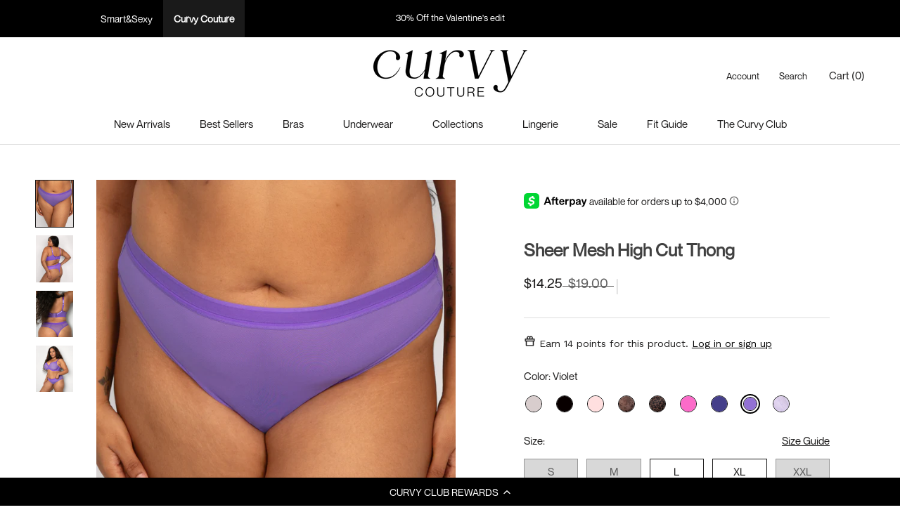

--- FILE ---
content_type: text/html; charset=utf-8
request_url: https://curvycouture.com/products/sheer-mesh-high-cut-thong-violet
body_size: 51100
content:
<!doctype html>

<html class="no-js" lang="en">
  <head>


    <meta charset="utf-8"> 
    <meta http-equiv="X-UA-Compatible" content="IE=edge,chrome=1">
    <meta name="viewport" content="width=device-width, initial-scale=1.0, height=device-height, minimum-scale=1.0, maximum-scale=5.0">
    <meta name="theme-color" content="">

    <title>
      Sheer Mesh High Cut Thong - Violet &ndash; Curvy Couture
    </title><meta name="description" content="DetailsThe best-selling mesh collection now offers a thong. Our stretch mesh thong is effortlessly sexy with ultimate comfort. A top drawer essential and perfect under any outfit. High cut leg opening. Sleek and soft with breathable mesh fabric. Medium rise, sits just below the natural waist. Invisible panty lines ever"><link rel="canonical" href="https://curvycouture.com/products/sheer-mesh-high-cut-thong-violet"><link rel="shortcut icon" href="//curvycouture.com/cdn/shop/files/Frame_322_96x.png?v=1768336062" type="image/png"><meta property="og:type" content="product">
  <meta property="og:title" content="Sheer Mesh High Cut Thong - Violet"><meta property="og:image" content="http://curvycouture.com/cdn/shop/files/CC_1312_NewViolet_FrontShot_XL.jpg?v=1762495691">
    <meta property="og:image:secure_url" content="https://curvycouture.com/cdn/shop/files/CC_1312_NewViolet_FrontShot_XL.jpg?v=1762495691">
    <meta property="og:image:width" content="1600">
    <meta property="og:image:height" content="2000"><meta property="product:price:amount" content="14.25">
  <meta property="product:price:currency" content="USD"><meta property="og:description" content="DetailsThe best-selling mesh collection now offers a thong. Our stretch mesh thong is effortlessly sexy with ultimate comfort. A top drawer essential and perfect under any outfit. High cut leg opening. Sleek and soft with breathable mesh fabric. Medium rise, sits just below the natural waist. Invisible panty lines ever"><meta property="og:url" content="https://curvycouture.com/products/sheer-mesh-high-cut-thong-violet">
<meta property="og:site_name" content="Curvy Couture"><meta name="twitter:card" content="summary"><meta name="twitter:title" content="Sheer Mesh High Cut Thong - Violet">
  <meta name="twitter:description" content="DetailsThe best-selling mesh collection now offers a thong. Our stretch mesh thong is effortlessly sexy with ultimate comfort. A top drawer essential and perfect under any outfit. High cut leg opening.  Sleek and soft with breathable mesh fabric.  Medium rise, sits just below the natural waist. Invisible panty lines every time.Content &amp;amp; Care88% Nylon, 12% Spandex Hand wash cold with like colors. Use only non-chlorine bleach when needed. Line Dry. Do not iron.Returns &amp;amp; ExchangesFalling in love with Curvy Couture&#39;s fit over the internet can take a couple tries, we get it. We&#39;ll gladly help you find another size or style, or refund your purchase altogether, as long as your order is eligible. Free Returns &amp;amp; Size Exchanges is only valid 45 days of receiving your order. Shipping costs are non-refundable.">
  <meta name="twitter:image" content="https://curvycouture.com/cdn/shop/files/CC_1312_NewViolet_FrontShot_XL_600x600_crop_center.jpg?v=1762495691">
    <style>
  @font-face {
    font-family: 'NeueMontreal';
    src: url('https://cdn.shopify.com/s/files/1/1745/9817/files/NeueMontreal-Regular.woff2?v=1768330798') format('woff2');
    font-weight: normal;
    font-style: normal;
    font-display: swap;
  }

  @font-face {
  font-family: Geist;
  font-weight: 400;
  font-style: normal;
  font-display: fallback;
  src: url("//curvycouture.com/cdn/fonts/geist/geist_n4.6e27f20c83b0a07405328f98ff3b0be957c5d6d5.woff2") format("woff2"),
       url("//curvycouture.com/cdn/fonts/geist/geist_n4.492f36219dd328eb9d6fa578986db9fe6d514f67.woff") format("woff");
}

  @font-face {
  font-family: Geist;
  font-weight: 400;
  font-style: normal;
  font-display: fallback;
  src: url("//curvycouture.com/cdn/fonts/geist/geist_n4.6e27f20c83b0a07405328f98ff3b0be957c5d6d5.woff2") format("woff2"),
       url("//curvycouture.com/cdn/fonts/geist/geist_n4.492f36219dd328eb9d6fa578986db9fe6d514f67.woff") format("woff");
}


  @font-face {
  font-family: Geist;
  font-weight: 700;
  font-style: normal;
  font-display: fallback;
  src: url("//curvycouture.com/cdn/fonts/geist/geist_n7.d1a55eaf394973a6f8fe773d87de2e2f51331d2a.woff2") format("woff2"),
       url("//curvycouture.com/cdn/fonts/geist/geist_n7.69b158278bc5ac2dd4016704355834ad3509f9f6.woff") format("woff");
}

  
  

  :root {
    --heading-font-family : 'NeueMontreal', Geist, sans-serif;
    --heading-font-weight : 400;
    --heading-font-style  : normal;

    --text-font-family : 'NeueMontreal', Geist, sans-serif;
    --text-font-weight : 400;
    --text-font-style  : normal;

    --base-text-font-size   : 15px;
    --default-text-font-size: 14px;--background          : #ffffff;
    --background-rgb      : 255, 255, 255;
    --light-background    : #ffffff;
    --light-background-rgb: 255, 255, 255;
    --heading-color       : #1c1b1b;
    --text-color          : #1c1b1b;
    --text-color-rgb      : 28, 27, 27;
    --text-color-light    : #717171;
    --text-color-light-rgb: 113, 113, 113;
    --link-color          : #1c1b1b;
    --link-color-rgb      : 28, 27, 27;
    --border-color        : #dddddd;
    --border-color-rgb    : 221, 221, 221;

    --button-background    : #1c1b1b;
    --button-background-rgb: 28, 27, 27;
    --button-text-color    : #ffffff;

    --header-background       : #ffffff;
    --header-heading-color    : #1c1b1b;
    --header-light-text-color : #777777;
    --header-border-color     : #dddddd;

    --footer-background    : #000000;
    --footer-text-color    : #ffffff;
    --footer-heading-color : #ffffff;
    --footer-border-color  : #262626;

    --navigation-background      : #ffffff;
    --navigation-background-rgb  : 255, 255, 255;
    --navigation-text-color      : #000000;
    --navigation-text-color-light: rgba(0, 0, 0, 0.5);
    --navigation-border-color    : rgba(0, 0, 0, 0.25);

    --newsletter-popup-background     : #ffffff;
    --newsletter-popup-text-color     : #000000;
    --newsletter-popup-text-color-rgb : 0, 0, 0;

    --secondary-elements-background       : #ffffff;
    --secondary-elements-background-rgb   : 255, 255, 255;
    --secondary-elements-text-color       : #1c1b1b;
    --secondary-elements-text-color-light : rgba(28, 27, 27, 0.5);
    --secondary-elements-border-color     : rgba(28, 27, 27, 0.25);

    --product-sale-price-color    : #1c1b1b;
    --product-sale-price-color-rgb: 28, 27, 27;
    --product-star-rating: #1c1b1b;

    /* Shopify related variables */
    --payment-terms-background-color: #ffffff;

    /* Products */

    --horizontal-spacing-four-products-per-row: 60px;
        --horizontal-spacing-two-products-per-row : 60px;

    --vertical-spacing-four-products-per-row: 60px;
        --vertical-spacing-two-products-per-row : 75px;

    /* Animation */
    --drawer-transition-timing: cubic-bezier(0.645, 0.045, 0.355, 1);
    --header-base-height: 80px; /* We set a default for browsers that do not support CSS variables */

    /* Cursors */
    --cursor-zoom-in-svg    : url(//curvycouture.com/cdn/shop/t/378/assets/cursor-zoom-in.svg?v=170532930330058140181765215945);
    --cursor-zoom-in-2x-svg : url(//curvycouture.com/cdn/shop/t/378/assets/cursor-zoom-in-2x.svg?v=56685658183649387561765215945);
  }
</style>

<script>
  // IE11 does not have support for CSS variables, so we have to polyfill them
  if (!(((window || {}).CSS || {}).supports && window.CSS.supports('(--a: 0)'))) {
    const script = document.createElement('script');
    script.type = 'text/javascript';
    script.src = 'https://cdn.jsdelivr.net/npm/css-vars-ponyfill@2';
    script.onload = function() {
      cssVars({});
    };

    document.getElementsByTagName('head')[0].appendChild(script);
  }
</script>
    
    <script src="https://cdn-widgetsrepository.yotpo.com/v1/loader/0pFqwfhGtVdlK-d3iLicvw" async></script>
    <script type="text/javascript" defer>
  (function e(){var e=document.createElement("script");e.type="text/javascript",e.async=true,e.src="//staticw2.yotpo.com/xZbPa6wzhr9P1WZnnQVCmH1pB8YnQRvdj9MEK7aS/widget.js";var t=document.getElementsByTagName("script")[0];t.parentNode.insertBefore(e,t)})();
</script>
    
    <script src="https://cdnjs.cloudflare.com/ajax/libs/axios/0.19.0/axios.js"></script>
    
    <script>window.performance && window.performance.mark && window.performance.mark('shopify.content_for_header.start');</script><meta name="google-site-verification" content="FnCibYEyDAfRyxzMnovYwBJvddoEkm7qpOog84lVXYk">
<meta name="google-site-verification" content="huVsdPWOnK8ZoVSLY2uM0XlX_Zq793ybu2odXwGWW58">
<meta name="google-site-verification" content="Kpv8Az0oiZO-ZIIOVVEjvGLFQYRlkxYYE1pfMQsxdNM">
<meta name="google-site-verification" content="FnCibYEyDAfRyxzMnovYwBJvddoEkm7qpOog84lVXYk">
<meta id="shopify-digital-wallet" name="shopify-digital-wallet" content="/17459817/digital_wallets/dialog">
<meta name="shopify-checkout-api-token" content="c00ddbdb415c9453094e85a2263745e6">
<meta id="in-context-paypal-metadata" data-shop-id="17459817" data-venmo-supported="true" data-environment="production" data-locale="en_US" data-paypal-v4="true" data-currency="USD">
<link rel="alternate" type="application/json+oembed" href="https://curvycouture.com/products/sheer-mesh-high-cut-thong-violet.oembed">
<script async="async" src="/checkouts/internal/preloads.js?locale=en-US"></script>
<link rel="preconnect" href="https://shop.app" crossorigin="anonymous">
<script async="async" src="https://shop.app/checkouts/internal/preloads.js?locale=en-US&shop_id=17459817" crossorigin="anonymous"></script>
<script id="apple-pay-shop-capabilities" type="application/json">{"shopId":17459817,"countryCode":"US","currencyCode":"USD","merchantCapabilities":["supports3DS"],"merchantId":"gid:\/\/shopify\/Shop\/17459817","merchantName":"Curvy Couture","requiredBillingContactFields":["postalAddress","email"],"requiredShippingContactFields":["postalAddress","email"],"shippingType":"shipping","supportedNetworks":["visa","masterCard","amex","discover","elo","jcb"],"total":{"type":"pending","label":"Curvy Couture","amount":"1.00"},"shopifyPaymentsEnabled":true,"supportsSubscriptions":true}</script>
<script id="shopify-features" type="application/json">{"accessToken":"c00ddbdb415c9453094e85a2263745e6","betas":["rich-media-storefront-analytics"],"domain":"curvycouture.com","predictiveSearch":true,"shopId":17459817,"locale":"en"}</script>
<script>var Shopify = Shopify || {};
Shopify.shop = "curvy-couture-innovation.myshopify.com";
Shopify.locale = "en";
Shopify.currency = {"active":"USD","rate":"1.0"};
Shopify.country = "US";
Shopify.theme = {"name":"Rebranding [DEV] Cart page \u0026 A11y","id":146973556790,"schema_name":"Prestige","schema_version":"5.6.2","theme_store_id":null,"role":"main"};
Shopify.theme.handle = "null";
Shopify.theme.style = {"id":null,"handle":null};
Shopify.cdnHost = "curvycouture.com/cdn";
Shopify.routes = Shopify.routes || {};
Shopify.routes.root = "/";</script>
<script type="module">!function(o){(o.Shopify=o.Shopify||{}).modules=!0}(window);</script>
<script>!function(o){function n(){var o=[];function n(){o.push(Array.prototype.slice.apply(arguments))}return n.q=o,n}var t=o.Shopify=o.Shopify||{};t.loadFeatures=n(),t.autoloadFeatures=n()}(window);</script>
<script>
  window.ShopifyPay = window.ShopifyPay || {};
  window.ShopifyPay.apiHost = "shop.app\/pay";
  window.ShopifyPay.redirectState = null;
</script>
<script id="shop-js-analytics" type="application/json">{"pageType":"product"}</script>
<script defer="defer" async type="module" src="//curvycouture.com/cdn/shopifycloud/shop-js/modules/v2/client.init-shop-cart-sync_BdyHc3Nr.en.esm.js"></script>
<script defer="defer" async type="module" src="//curvycouture.com/cdn/shopifycloud/shop-js/modules/v2/chunk.common_Daul8nwZ.esm.js"></script>
<script type="module">
  await import("//curvycouture.com/cdn/shopifycloud/shop-js/modules/v2/client.init-shop-cart-sync_BdyHc3Nr.en.esm.js");
await import("//curvycouture.com/cdn/shopifycloud/shop-js/modules/v2/chunk.common_Daul8nwZ.esm.js");

  window.Shopify.SignInWithShop?.initShopCartSync?.({"fedCMEnabled":true,"windoidEnabled":true});

</script>
<script defer="defer" async type="module" src="//curvycouture.com/cdn/shopifycloud/shop-js/modules/v2/client.payment-terms_MV4M3zvL.en.esm.js"></script>
<script defer="defer" async type="module" src="//curvycouture.com/cdn/shopifycloud/shop-js/modules/v2/chunk.common_Daul8nwZ.esm.js"></script>
<script defer="defer" async type="module" src="//curvycouture.com/cdn/shopifycloud/shop-js/modules/v2/chunk.modal_CQq8HTM6.esm.js"></script>
<script type="module">
  await import("//curvycouture.com/cdn/shopifycloud/shop-js/modules/v2/client.payment-terms_MV4M3zvL.en.esm.js");
await import("//curvycouture.com/cdn/shopifycloud/shop-js/modules/v2/chunk.common_Daul8nwZ.esm.js");
await import("//curvycouture.com/cdn/shopifycloud/shop-js/modules/v2/chunk.modal_CQq8HTM6.esm.js");

  
</script>
<script>
  window.Shopify = window.Shopify || {};
  if (!window.Shopify.featureAssets) window.Shopify.featureAssets = {};
  window.Shopify.featureAssets['shop-js'] = {"shop-cart-sync":["modules/v2/client.shop-cart-sync_QYOiDySF.en.esm.js","modules/v2/chunk.common_Daul8nwZ.esm.js"],"init-fed-cm":["modules/v2/client.init-fed-cm_DchLp9rc.en.esm.js","modules/v2/chunk.common_Daul8nwZ.esm.js"],"shop-button":["modules/v2/client.shop-button_OV7bAJc5.en.esm.js","modules/v2/chunk.common_Daul8nwZ.esm.js"],"init-windoid":["modules/v2/client.init-windoid_DwxFKQ8e.en.esm.js","modules/v2/chunk.common_Daul8nwZ.esm.js"],"shop-cash-offers":["modules/v2/client.shop-cash-offers_DWtL6Bq3.en.esm.js","modules/v2/chunk.common_Daul8nwZ.esm.js","modules/v2/chunk.modal_CQq8HTM6.esm.js"],"shop-toast-manager":["modules/v2/client.shop-toast-manager_CX9r1SjA.en.esm.js","modules/v2/chunk.common_Daul8nwZ.esm.js"],"init-shop-email-lookup-coordinator":["modules/v2/client.init-shop-email-lookup-coordinator_UhKnw74l.en.esm.js","modules/v2/chunk.common_Daul8nwZ.esm.js"],"pay-button":["modules/v2/client.pay-button_DzxNnLDY.en.esm.js","modules/v2/chunk.common_Daul8nwZ.esm.js"],"avatar":["modules/v2/client.avatar_BTnouDA3.en.esm.js"],"init-shop-cart-sync":["modules/v2/client.init-shop-cart-sync_BdyHc3Nr.en.esm.js","modules/v2/chunk.common_Daul8nwZ.esm.js"],"shop-login-button":["modules/v2/client.shop-login-button_D8B466_1.en.esm.js","modules/v2/chunk.common_Daul8nwZ.esm.js","modules/v2/chunk.modal_CQq8HTM6.esm.js"],"init-customer-accounts-sign-up":["modules/v2/client.init-customer-accounts-sign-up_C8fpPm4i.en.esm.js","modules/v2/client.shop-login-button_D8B466_1.en.esm.js","modules/v2/chunk.common_Daul8nwZ.esm.js","modules/v2/chunk.modal_CQq8HTM6.esm.js"],"init-shop-for-new-customer-accounts":["modules/v2/client.init-shop-for-new-customer-accounts_CVTO0Ztu.en.esm.js","modules/v2/client.shop-login-button_D8B466_1.en.esm.js","modules/v2/chunk.common_Daul8nwZ.esm.js","modules/v2/chunk.modal_CQq8HTM6.esm.js"],"init-customer-accounts":["modules/v2/client.init-customer-accounts_dRgKMfrE.en.esm.js","modules/v2/client.shop-login-button_D8B466_1.en.esm.js","modules/v2/chunk.common_Daul8nwZ.esm.js","modules/v2/chunk.modal_CQq8HTM6.esm.js"],"shop-follow-button":["modules/v2/client.shop-follow-button_CkZpjEct.en.esm.js","modules/v2/chunk.common_Daul8nwZ.esm.js","modules/v2/chunk.modal_CQq8HTM6.esm.js"],"lead-capture":["modules/v2/client.lead-capture_BntHBhfp.en.esm.js","modules/v2/chunk.common_Daul8nwZ.esm.js","modules/v2/chunk.modal_CQq8HTM6.esm.js"],"checkout-modal":["modules/v2/client.checkout-modal_CfxcYbTm.en.esm.js","modules/v2/chunk.common_Daul8nwZ.esm.js","modules/v2/chunk.modal_CQq8HTM6.esm.js"],"shop-login":["modules/v2/client.shop-login_Da4GZ2H6.en.esm.js","modules/v2/chunk.common_Daul8nwZ.esm.js","modules/v2/chunk.modal_CQq8HTM6.esm.js"],"payment-terms":["modules/v2/client.payment-terms_MV4M3zvL.en.esm.js","modules/v2/chunk.common_Daul8nwZ.esm.js","modules/v2/chunk.modal_CQq8HTM6.esm.js"]};
</script>
<script>(function() {
  var isLoaded = false;
  function asyncLoad() {
    if (isLoaded) return;
    isLoaded = true;
    var urls = ["https:\/\/cdn-loyalty.yotpo.com\/loader\/0pFqwfhGtVdlK-d3iLicvw.js?shop=curvy-couture-innovation.myshopify.com","https:\/\/cdn.attn.tv\/curvycouture\/dtag.js?shop=curvy-couture-innovation.myshopify.com"];
    for (var i = 0; i < urls.length; i++) {
      var s = document.createElement('script');
      s.type = 'text/javascript';
      s.async = true;
      s.src = urls[i];
      var x = document.getElementsByTagName('script')[0];
      x.parentNode.insertBefore(s, x);
    }
  };
  if(window.attachEvent) {
    window.attachEvent('onload', asyncLoad);
  } else {
    window.addEventListener('load', asyncLoad, false);
  }
})();</script>
<script id="__st">var __st={"a":17459817,"offset":-28800,"reqid":"122455f1-d4e7-456b-91e7-89b5b05729fb-1768999110","pageurl":"curvycouture.com\/products\/sheer-mesh-high-cut-thong-violet","u":"d77ee8f5d926","p":"product","rtyp":"product","rid":6976935297078};</script>
<script>window.ShopifyPaypalV4VisibilityTracking = true;</script>
<script id="captcha-bootstrap">!function(){'use strict';const t='contact',e='account',n='new_comment',o=[[t,t],['blogs',n],['comments',n],[t,'customer']],c=[[e,'customer_login'],[e,'guest_login'],[e,'recover_customer_password'],[e,'create_customer']],r=t=>t.map((([t,e])=>`form[action*='/${t}']:not([data-nocaptcha='true']) input[name='form_type'][value='${e}']`)).join(','),a=t=>()=>t?[...document.querySelectorAll(t)].map((t=>t.form)):[];function s(){const t=[...o],e=r(t);return a(e)}const i='password',u='form_key',d=['recaptcha-v3-token','g-recaptcha-response','h-captcha-response',i],f=()=>{try{return window.sessionStorage}catch{return}},m='__shopify_v',_=t=>t.elements[u];function p(t,e,n=!1){try{const o=window.sessionStorage,c=JSON.parse(o.getItem(e)),{data:r}=function(t){const{data:e,action:n}=t;return t[m]||n?{data:e,action:n}:{data:t,action:n}}(c);for(const[e,n]of Object.entries(r))t.elements[e]&&(t.elements[e].value=n);n&&o.removeItem(e)}catch(o){console.error('form repopulation failed',{error:o})}}const l='form_type',E='cptcha';function T(t){t.dataset[E]=!0}const w=window,h=w.document,L='Shopify',v='ce_forms',y='captcha';let A=!1;((t,e)=>{const n=(g='f06e6c50-85a8-45c8-87d0-21a2b65856fe',I='https://cdn.shopify.com/shopifycloud/storefront-forms-hcaptcha/ce_storefront_forms_captcha_hcaptcha.v1.5.2.iife.js',D={infoText:'Protected by hCaptcha',privacyText:'Privacy',termsText:'Terms'},(t,e,n)=>{const o=w[L][v],c=o.bindForm;if(c)return c(t,g,e,D).then(n);var r;o.q.push([[t,g,e,D],n]),r=I,A||(h.body.append(Object.assign(h.createElement('script'),{id:'captcha-provider',async:!0,src:r})),A=!0)});var g,I,D;w[L]=w[L]||{},w[L][v]=w[L][v]||{},w[L][v].q=[],w[L][y]=w[L][y]||{},w[L][y].protect=function(t,e){n(t,void 0,e),T(t)},Object.freeze(w[L][y]),function(t,e,n,w,h,L){const[v,y,A,g]=function(t,e,n){const i=e?o:[],u=t?c:[],d=[...i,...u],f=r(d),m=r(i),_=r(d.filter((([t,e])=>n.includes(e))));return[a(f),a(m),a(_),s()]}(w,h,L),I=t=>{const e=t.target;return e instanceof HTMLFormElement?e:e&&e.form},D=t=>v().includes(t);t.addEventListener('submit',(t=>{const e=I(t);if(!e)return;const n=D(e)&&!e.dataset.hcaptchaBound&&!e.dataset.recaptchaBound,o=_(e),c=g().includes(e)&&(!o||!o.value);(n||c)&&t.preventDefault(),c&&!n&&(function(t){try{if(!f())return;!function(t){const e=f();if(!e)return;const n=_(t);if(!n)return;const o=n.value;o&&e.removeItem(o)}(t);const e=Array.from(Array(32),(()=>Math.random().toString(36)[2])).join('');!function(t,e){_(t)||t.append(Object.assign(document.createElement('input'),{type:'hidden',name:u})),t.elements[u].value=e}(t,e),function(t,e){const n=f();if(!n)return;const o=[...t.querySelectorAll(`input[type='${i}']`)].map((({name:t})=>t)),c=[...d,...o],r={};for(const[a,s]of new FormData(t).entries())c.includes(a)||(r[a]=s);n.setItem(e,JSON.stringify({[m]:1,action:t.action,data:r}))}(t,e)}catch(e){console.error('failed to persist form',e)}}(e),e.submit())}));const S=(t,e)=>{t&&!t.dataset[E]&&(n(t,e.some((e=>e===t))),T(t))};for(const o of['focusin','change'])t.addEventListener(o,(t=>{const e=I(t);D(e)&&S(e,y())}));const B=e.get('form_key'),M=e.get(l),P=B&&M;t.addEventListener('DOMContentLoaded',(()=>{const t=y();if(P)for(const e of t)e.elements[l].value===M&&p(e,B);[...new Set([...A(),...v().filter((t=>'true'===t.dataset.shopifyCaptcha))])].forEach((e=>S(e,t)))}))}(h,new URLSearchParams(w.location.search),n,t,e,['guest_login'])})(!0,!0)}();</script>
<script integrity="sha256-4kQ18oKyAcykRKYeNunJcIwy7WH5gtpwJnB7kiuLZ1E=" data-source-attribution="shopify.loadfeatures" defer="defer" src="//curvycouture.com/cdn/shopifycloud/storefront/assets/storefront/load_feature-a0a9edcb.js" crossorigin="anonymous"></script>
<script crossorigin="anonymous" defer="defer" src="//curvycouture.com/cdn/shopifycloud/storefront/assets/shopify_pay/storefront-65b4c6d7.js?v=20250812"></script>
<script data-source-attribution="shopify.dynamic_checkout.dynamic.init">var Shopify=Shopify||{};Shopify.PaymentButton=Shopify.PaymentButton||{isStorefrontPortableWallets:!0,init:function(){window.Shopify.PaymentButton.init=function(){};var t=document.createElement("script");t.src="https://curvycouture.com/cdn/shopifycloud/portable-wallets/latest/portable-wallets.en.js",t.type="module",document.head.appendChild(t)}};
</script>
<script data-source-attribution="shopify.dynamic_checkout.buyer_consent">
  function portableWalletsHideBuyerConsent(e){var t=document.getElementById("shopify-buyer-consent"),n=document.getElementById("shopify-subscription-policy-button");t&&n&&(t.classList.add("hidden"),t.setAttribute("aria-hidden","true"),n.removeEventListener("click",e))}function portableWalletsShowBuyerConsent(e){var t=document.getElementById("shopify-buyer-consent"),n=document.getElementById("shopify-subscription-policy-button");t&&n&&(t.classList.remove("hidden"),t.removeAttribute("aria-hidden"),n.addEventListener("click",e))}window.Shopify?.PaymentButton&&(window.Shopify.PaymentButton.hideBuyerConsent=portableWalletsHideBuyerConsent,window.Shopify.PaymentButton.showBuyerConsent=portableWalletsShowBuyerConsent);
</script>
<script data-source-attribution="shopify.dynamic_checkout.cart.bootstrap">document.addEventListener("DOMContentLoaded",(function(){function t(){return document.querySelector("shopify-accelerated-checkout-cart, shopify-accelerated-checkout")}if(t())Shopify.PaymentButton.init();else{new MutationObserver((function(e,n){t()&&(Shopify.PaymentButton.init(),n.disconnect())})).observe(document.body,{childList:!0,subtree:!0})}}));
</script>
<script id='scb4127' type='text/javascript' async='' src='https://curvycouture.com/cdn/shopifycloud/privacy-banner/storefront-banner.js'></script><link id="shopify-accelerated-checkout-styles" rel="stylesheet" media="screen" href="https://curvycouture.com/cdn/shopifycloud/portable-wallets/latest/accelerated-checkout-backwards-compat.css" crossorigin="anonymous">
<style id="shopify-accelerated-checkout-cart">
        #shopify-buyer-consent {
  margin-top: 1em;
  display: inline-block;
  width: 100%;
}

#shopify-buyer-consent.hidden {
  display: none;
}

#shopify-subscription-policy-button {
  background: none;
  border: none;
  padding: 0;
  text-decoration: underline;
  font-size: inherit;
  cursor: pointer;
}

#shopify-subscription-policy-button::before {
  box-shadow: none;
}

      </style>

<script>window.performance && window.performance.mark && window.performance.mark('shopify.content_for_header.end');</script>

    <link rel="stylesheet" href="//curvycouture.com/cdn/shop/t/378/assets/theme.css?v=110034779740432194791768358184">

    <script>// This allows to expose several variables to the global scope, to be used in scripts
      window.theme = {
        pageType: "product",
        moneyFormat: "${{amount}}",
        moneyWithCurrencyFormat: "${{amount}} USD",
        currencyCodeEnabled: false,
        productImageSize: "natural",
        searchMode: "product,article,page",
        showPageTransition: false,
        showElementStaggering: true,
        showImageZooming: false
      };

      window.routes = {
        rootUrl: "\/",
        rootUrlWithoutSlash: '',
        cartUrl: "\/cart",
        cartAddUrl: "\/cart\/add",
        cartChangeUrl: "\/cart\/change",
        searchUrl: "\/search",
        productRecommendationsUrl: "\/recommendations\/products"
      };

      window.languages = {
        cartAddNote: "Add Order Note",
        cartEditNote: "Edit Order Note",
        productImageLoadingError: "This image could not be loaded. Please try to reload the page.",
        productFormAddToCart: "Add to cart",
        productFormUnavailable: "Unavailable",
        productFormSoldOut: "Sold Out",
        shippingEstimatorOneResult: "1 option available:",
        shippingEstimatorMoreResults: "{{count}} options available:",
        shippingEstimatorNoResults: "No shipping could be found"
      };

      window.lazySizesConfig = {
        loadHidden: false,
        hFac: 0.5,
        expFactor: 2,
        ricTimeout: 150,
        lazyClass: 'Image--lazyLoad',
        loadingClass: 'Image--lazyLoading',
        loadedClass: 'Image--lazyLoaded'
      };

      document.documentElement.className = document.documentElement.className.replace('no-js', 'js');
      document.documentElement.style.setProperty('--window-height', window.innerHeight + 'px');

      // We do a quick detection of some features (we could use Modernizr but for so little...)
      (function() {
        document.documentElement.className += ((window.CSS && window.CSS.supports('(position: sticky) or (position: -webkit-sticky)')) ? ' supports-sticky' : ' no-supports-sticky');
        document.documentElement.className += (window.matchMedia('(-moz-touch-enabled: 1), (hover: none)')).matches ? ' no-supports-hover' : ' supports-hover';
      }());

      
    </script>

    <script src="//curvycouture.com/cdn/shop/t/378/assets/lazysizes.min.js?v=174358363404432586981765215945" async></script><script src="//curvycouture.com/cdn/shop/t/378/assets/libs.min.js?v=115602604091724238541765215945" defer></script>
    <script src="//curvycouture.com/cdn/shop/t/378/assets/theme.js?v=93884374508470035021765215945" defer></script>
    <script src="//curvycouture.com/cdn/shop/t/378/assets/custom.js?v=128287135419272192951765215945" defer></script>

    <script>
      (function () {
        window.onpageshow = function() {
          if (window.theme.showPageTransition) {
            var pageTransition = document.querySelector('.PageTransition');

            if (pageTransition) {
              pageTransition.style.visibility = 'visible';
              pageTransition.style.opacity = '0';
            }
          }

          // When the page is loaded from the cache, we have to reload the cart content
          document.documentElement.dispatchEvent(new CustomEvent('cart:refresh', {
            bubbles: true
          }));
        };
      })();
    </script>

    
  <script type="application/ld+json">
  {
    "@context": "http://schema.org",
    "@type": "Product",
    "offers": [{
          "@type": "Offer",
          "name": "Violet \/ S",
          "availability":"https://schema.org/OutOfStock",
          "price": 14.25,
          "priceCurrency": "USD",
          "priceValidUntil": "2026-01-31","sku": "1312-51041-S","url": "/products/sheer-mesh-high-cut-thong-violet?variant=40840173748278"
        },
{
          "@type": "Offer",
          "name": "Violet \/ M",
          "availability":"https://schema.org/OutOfStock",
          "price": 14.25,
          "priceCurrency": "USD",
          "priceValidUntil": "2026-01-31","sku": "1312-51041-M","url": "/products/sheer-mesh-high-cut-thong-violet?variant=40840173781046"
        },
{
          "@type": "Offer",
          "name": "Violet \/ L",
          "availability":"https://schema.org/InStock",
          "price": 14.25,
          "priceCurrency": "USD",
          "priceValidUntil": "2026-01-31","sku": "1312-51041-L","url": "/products/sheer-mesh-high-cut-thong-violet?variant=40840173813814"
        },
{
          "@type": "Offer",
          "name": "Violet \/ XL",
          "availability":"https://schema.org/InStock",
          "price": 14.25,
          "priceCurrency": "USD",
          "priceValidUntil": "2026-01-31","sku": "1312-51041-XL","url": "/products/sheer-mesh-high-cut-thong-violet?variant=40840173846582"
        },
{
          "@type": "Offer",
          "name": "Violet \/ XXL",
          "availability":"https://schema.org/OutOfStock",
          "price": 14.25,
          "priceCurrency": "USD",
          "priceValidUntil": "2026-01-31","sku": "1312-51041-XXL","url": "/products/sheer-mesh-high-cut-thong-violet?variant=40840173879350"
        },
{
          "@type": "Offer",
          "name": "Violet \/ 3XL",
          "availability":"https://schema.org/OutOfStock",
          "price": 14.25,
          "priceCurrency": "USD",
          "priceValidUntil": "2026-01-31","sku": "1312-51041-3XL","url": "/products/sheer-mesh-high-cut-thong-violet?variant=40840173912118"
        }
],
      "gtin12": "666012776496",
      "productId": "666012776496",
    "brand": {
      "name": "Curvy Couture Innovation"
    },
    "name": "Sheer Mesh High Cut Thong - Violet",
    "description": "DetailsThe best-selling mesh collection now offers a thong. Our stretch mesh thong is effortlessly sexy with ultimate comfort. A top drawer essential and perfect under any outfit. High cut leg opening.  Sleek and soft with breathable mesh fabric.  Medium rise, sits just below the natural waist. Invisible panty lines every time.Content \u0026amp; Care88% Nylon, 12% Spandex Hand wash cold with like colors. Use only non-chlorine bleach when needed. Line Dry. Do not iron.Returns \u0026amp; ExchangesFalling in love with Curvy Couture's fit over the internet can take a couple tries, we get it. We'll gladly help you find another size or style, or refund your purchase altogether, as long as your order is eligible. Free Returns \u0026amp; Size Exchanges is only valid 45 days of receiving your order. Shipping costs are non-refundable.",
    "category": "Underwear",
    "url": "/products/sheer-mesh-high-cut-thong-violet",
    "sku": "1312-51041-L",
    "image": {
      "@type": "ImageObject",
      "url": "https://curvycouture.com/cdn/shop/files/CC_1312_NewViolet_FrontShot_XL_1024x.jpg?v=1762495691",
      "image": "https://curvycouture.com/cdn/shop/files/CC_1312_NewViolet_FrontShot_XL_1024x.jpg?v=1762495691",
      "name": "Sheer Mesh High Cut Thong, Violet Purple - Curvy Couture - Mesh",
      "width": "1024",
      "height": "1024"
    }
  }
  </script>



  <script type="application/ld+json">
  {
    "@context": "http://schema.org",
    "@type": "BreadcrumbList",
  "itemListElement": [{
      "@type": "ListItem",
      "position": 1,
      "name": "Home",
      "item": "https://curvycouture.com"
    },{
          "@type": "ListItem",
          "position": 2,
          "name": "Sheer Mesh High Cut Thong - Violet",
          "item": "https://curvycouture.com/products/sheer-mesh-high-cut-thong-violet"
        }]
  }
  </script>

    <script src="https://cdn-widgetsrepository.yotpo.com/v1/loader/0pFqwfhGtVdlK-d3iLicvw" async></script>
    
    
    

    <!-- Google Tag Manager -->
<script>(function(w,d,s,l,i){w[l]=w[l]||[];w[l].push({'gtm.start':
  new Date().getTime(),event:'gtm.js'});var f=d.getElementsByTagName(s)[0],
  j=d.createElement(s),dl=l!='dataLayer'?'&l='+l:'';j.async=true;j.src=
  'https://www.googletagmanager.com/gtm.js?id='+i+dl;f.parentNode.insertBefore(j,f);
  })(window,document,'script','dataLayer','GTM-KV2FTWK');</script>
  <!-- End Google Tag Manager -->

  
	



<script src="https://snapui.searchspring.io/ylwff7/bundle.js" id="searchspring-context" defer>
	
		template = "product";
	
	format = "${{amount}}";

</script>
  
<!-- BEGIN app block: shopify://apps/yotpo-product-reviews/blocks/settings/eb7dfd7d-db44-4334-bc49-c893b51b36cf -->


  <script type="text/javascript" src="https://cdn-widgetsrepository.yotpo.com/v1/loader/xZbPa6wzhr9P1WZnnQVCmH1pB8YnQRvdj9MEK7aS?languageCode=en" async></script>



  
<!-- END app block --><!-- BEGIN app block: shopify://apps/sc-easy-redirects/blocks/app/be3f8dbd-5d43-46b4-ba43-2d65046054c2 -->
    <!-- common for all pages -->
    
    
        
            <script src="https://cdn.shopify.com/extensions/264f3360-3201-4ab7-9087-2c63466c86a3/sc-easy-redirects-5/assets/esc-redirect-app.js" async></script>
        
    




<!-- END app block --><!-- BEGIN app block: shopify://apps/vwo/blocks/vwo-smartcode/2ce905b2-3842-4d20-b6b0-8c51fc208426 -->
  
  
  
  
    <!-- Start VWO Async SmartCode -->
    <link rel="preconnect" href="https://dev.visualwebsiteoptimizer.com" />
    <script type='text/javascript' id='vwoCode'>
    window._vwo_code ||
    (function () {
    var w=window,
    d=document;
    if (d.URL.indexOf('__vwo_disable__') > -1 || w._vwo_code) {
    return;
    }
    var account_id=1116578,
    version=2.2,
    settings_tolerance=2000,
    hide_element='body',
    background_color='white',
    hide_element_style = 'opacity:0 !important;filter:alpha(opacity=0) !important;background:' + background_color + ' !important;transition:none !important;',
    /* DO NOT EDIT BELOW THIS LINE */
    f=!1,v=d.querySelector('#vwoCode'),cc={};try{var e=JSON.parse(localStorage.getItem('_vwo_'+account_id+'_config'));cc=e&&'object'==typeof e?e:{}}catch(e){}function r(t){try{return decodeURIComponent(t)}catch(e){return t}}var s=function(){var e={combination:[],combinationChoose:[],split:[],exclude:[],uuid:null,consent:null,optOut:null},t=d.cookie||'';if(!t)return e;for(var n,i,o=/(?:^|;s*)(?:(_vis_opt_exp_(d+)_combi=([^;]*))|(_vis_opt_exp_(d+)_combi_choose=([^;]*))|(_vis_opt_exp_(d+)_split=([^:;]*))|(_vis_opt_exp_(d+)_exclude=[^;]*)|(_vis_opt_out=([^;]*))|(_vwo_global_opt_out=[^;]*)|(_vwo_uuid=([^;]*))|(_vwo_consent=([^;]*)))/g;null!==(n=o.exec(t));)try{n[1]?e.combination.push({id:n[2],value:r(n[3])}):n[4]?e.combinationChoose.push({id:n[5],value:r(n[6])}):n[7]?e.split.push({id:n[8],value:r(n[9])}):n[10]?e.exclude.push({id:n[11]}):n[12]?e.optOut=r(n[13]):n[14]?e.optOut=!0:n[15]?e.uuid=r(n[16]):n[17]&&(i=r(n[18]),e.consent=i&&3<=i.length?i.substring(0,3):null)}catch(e){}return e}();function i(){var e=function(){if(w.VWO&&Array.isArray(w.VWO))for(var e=0;e<w.VWO.length;e++){var t=w.VWO[e];if(Array.isArray(t)&&('setVisitorId'===t[0]||'setSessionId'===t[0]))return!0}return!1}(),t='a='+account_id+'&u='+encodeURIComponent(w._vis_opt_url||d.URL)+'&vn='+version+('undefined'!=typeof platform?'&p='+platform:'')+'&st='+w.performance.now();e||((n=function(){var e,t=[],n={},i=w.VWO&&w.VWO.appliedCampaigns||{};for(e in i){var o=i[e]&&i[e].v;o&&(t.push(e+'-'+o+'-1'),n[e]=!0)}if(s&&s.combination)for(var r=0;r<s.combination.length;r++){var a=s.combination[r];n[a.id]||t.push(a.id+'-'+a.value)}return t.join('|')}())&&(t+='&c='+n),(n=function(){var e=[],t={};if(s&&s.combinationChoose)for(var n=0;n<s.combinationChoose.length;n++){var i=s.combinationChoose[n];e.push(i.id+'-'+i.value),t[i.id]=!0}if(s&&s.split)for(var o=0;o<s.split.length;o++)t[(i=s.split[o]).id]||e.push(i.id+'-'+i.value);return e.join('|')}())&&(t+='&cc='+n),(n=function(){var e={},t=[];if(w.VWO&&Array.isArray(w.VWO))for(var n=0;n<w.VWO.length;n++){var i=w.VWO[n];if(Array.isArray(i)&&'setVariation'===i[0]&&i[1]&&Array.isArray(i[1]))for(var o=0;o<i[1].length;o++){var r,a=i[1][o];a&&'object'==typeof a&&(r=a.e,a=a.v,r&&a&&(e[r]=a))}}for(r in e)t.push(r+'-'+e[r]);return t.join('|')}())&&(t+='&sv='+n)),s&&s.optOut&&(t+='&o='+s.optOut);var n=function(){var e=[],t={};if(s&&s.exclude)for(var n=0;n<s.exclude.length;n++){var i=s.exclude[n];t[i.id]||(e.push(i.id),t[i.id]=!0)}return e.join('|')}();return n&&(t+='&e='+n),s&&s.uuid&&(t+='&id='+s.uuid),s&&s.consent&&(t+='&consent='+s.consent),w.name&&-1<w.name.indexOf('_vis_preview')&&(t+='&pM=true'),w.VWO&&w.VWO.ed&&(t+='&ed='+w.VWO.ed),t}code={nonce:v&&v.nonce,library_tolerance:function(){return'undefined'!=typeof library_tolerance?library_tolerance:void 0},settings_tolerance:function(){return cc.sT||settings_tolerance},hide_element_style:function(){return'{'+(cc.hES||hide_element_style)+'}'},hide_element:function(){return performance.getEntriesByName('first-contentful-paint')[0]?'':'string'==typeof cc.hE?cc.hE:hide_element},getVersion:function(){return version},finish:function(e){var t;f||(f=!0,(t=d.getElementById('_vis_opt_path_hides'))&&t.parentNode.removeChild(t),e&&((new Image).src='https://dev.visualwebsiteoptimizer.com/ee.gif?a='+account_id+e))},finished:function(){return f},addScript:function(e){var t=d.createElement('script');t.type='text/javascript',e.src?t.src=e.src:t.text=e.text,v&&t.setAttribute('nonce',v.nonce),d.getElementsByTagName('head')[0].appendChild(t)},load:function(e,t){t=t||{};var n=new XMLHttpRequest;n.open('GET',e,!0),n.withCredentials=!t.dSC,n.responseType=t.responseType||'text',n.onload=function(){if(t.onloadCb)return t.onloadCb(n,e);200===n.status?_vwo_code.addScript({text:n.responseText}):_vwo_code.finish('&e=loading_failure:'+e)},n.onerror=function(){if(t.onerrorCb)return t.onerrorCb(e);_vwo_code.finish('&e=loading_failure:'+e)},n.send()},init:function(){var e,t=this.settings_tolerance();w._vwo_settings_timer=setTimeout(function(){_vwo_code.finish()},t),'body'!==this.hide_element()?(n=d.createElement('style'),e=(t=this.hide_element())?t+this.hide_element_style():'',t=d.getElementsByTagName('head')[0],n.setAttribute('id','_vis_opt_path_hides'),v&&n.setAttribute('nonce',v.nonce),n.setAttribute('type','text/css'),n.styleSheet?n.styleSheet.cssText=e:n.appendChild(d.createTextNode(e)),t.appendChild(n)):(n=d.getElementsByTagName('head')[0],(e=d.createElement('div')).style.cssText='z-index: 2147483647 !important;position: fixed !important;left: 0 !important;top: 0 !important;width: 100% !important;height: 100% !important;background:'+background_color+' !important;',e.setAttribute('id','_vis_opt_path_hides'),e.classList.add('_vis_hide_layer'),n.parentNode.insertBefore(e,n.nextSibling));var n='https://dev.visualwebsiteoptimizer.com/j.php?'+i();-1!==w.location.search.indexOf('_vwo_xhr')?this.addScript({src:n}):this.load(n+'&x=true',{l:1})}};w._vwo_code=code;code.init();})();
    </script>
    <!-- End VWO Async SmartCode -->
  


<!-- END app block --><!-- BEGIN app block: shopify://apps/microsoft-clarity/blocks/clarity_js/31c3d126-8116-4b4a-8ba1-baeda7c4aeea -->
<script type="text/javascript">
  (function (c, l, a, r, i, t, y) {
    c[a] = c[a] || function () { (c[a].q = c[a].q || []).push(arguments); };
    t = l.createElement(r); t.async = 1; t.src = "https://www.clarity.ms/tag/" + i + "?ref=shopify";
    y = l.getElementsByTagName(r)[0]; y.parentNode.insertBefore(t, y);

    c.Shopify.loadFeatures([{ name: "consent-tracking-api", version: "0.1" }], error => {
      if (error) {
        console.error("Error loading Shopify features:", error);
        return;
      }

      c[a]('consentv2', {
        ad_Storage: c.Shopify.customerPrivacy.marketingAllowed() ? "granted" : "denied",
        analytics_Storage: c.Shopify.customerPrivacy.analyticsProcessingAllowed() ? "granted" : "denied",
      });
    });

    l.addEventListener("visitorConsentCollected", function (e) {
      c[a]('consentv2', {
        ad_Storage: e.detail.marketingAllowed ? "granted" : "denied",
        analytics_Storage: e.detail.analyticsAllowed ? "granted" : "denied",
      });
    });
  })(window, document, "clarity", "script", "t1c8qe7h78");
</script>



<!-- END app block --><!-- BEGIN app block: shopify://apps/klaviyo-email-marketing-sms/blocks/klaviyo-onsite-embed/2632fe16-c075-4321-a88b-50b567f42507 -->












  <script async src="https://static.klaviyo.com/onsite/js/T5nrhw/klaviyo.js?company_id=T5nrhw"></script>
  <script>!function(){if(!window.klaviyo){window._klOnsite=window._klOnsite||[];try{window.klaviyo=new Proxy({},{get:function(n,i){return"push"===i?function(){var n;(n=window._klOnsite).push.apply(n,arguments)}:function(){for(var n=arguments.length,o=new Array(n),w=0;w<n;w++)o[w]=arguments[w];var t="function"==typeof o[o.length-1]?o.pop():void 0,e=new Promise((function(n){window._klOnsite.push([i].concat(o,[function(i){t&&t(i),n(i)}]))}));return e}}})}catch(n){window.klaviyo=window.klaviyo||[],window.klaviyo.push=function(){var n;(n=window._klOnsite).push.apply(n,arguments)}}}}();</script>

  
    <script id="viewed_product">
      if (item == null) {
        var _learnq = _learnq || [];

        var MetafieldReviews = null
        var MetafieldYotpoRating = null
        var MetafieldYotpoCount = null
        var MetafieldLooxRating = null
        var MetafieldLooxCount = null
        var okendoProduct = null
        var okendoProductReviewCount = null
        var okendoProductReviewAverageValue = null
        try {
          // The following fields are used for Customer Hub recently viewed in order to add reviews.
          // This information is not part of __kla_viewed. Instead, it is part of __kla_viewed_reviewed_items
          MetafieldReviews = {};
          MetafieldYotpoRating = null
          MetafieldYotpoCount = null
          MetafieldLooxRating = null
          MetafieldLooxCount = null

          okendoProduct = null
          // If the okendo metafield is not legacy, it will error, which then requires the new json formatted data
          if (okendoProduct && 'error' in okendoProduct) {
            okendoProduct = null
          }
          okendoProductReviewCount = okendoProduct ? okendoProduct.reviewCount : null
          okendoProductReviewAverageValue = okendoProduct ? okendoProduct.reviewAverageValue : null
        } catch (error) {
          console.error('Error in Klaviyo onsite reviews tracking:', error);
        }

        var item = {
          Name: "Sheer Mesh High Cut Thong - Violet",
          ProductID: 6976935297078,
          Categories: ["5 for $35 Panties","All","April Fool's Day Sale","Best Selling Panties","Black Friday","Bra \u0026 Panty Clearance Sale","Bundle \u0026 Save","Cyber Monday","Double Points","Fourth of July","Friends \u0026 Family","High Cut Brief","July 4th","Labor Day Sale","May the 4th Be With You","Memorial Day Sale","Mother's Day","Panties on Sale","Pi Day Flash Sale","Pre Black Friday","Pride Collection","Sale on Sale","Select Styles on Sale","Sheer Mesh Collection","Sheer Mesh Sale","Summer Solstice Sale","Thongs \u0026 G-Strings","Underwear","Very Demure, Very Mindful Collection","Violet","Women's Equality Day Flash Sale"],
          ImageURL: "https://curvycouture.com/cdn/shop/files/CC_1312_NewViolet_FrontShot_XL_grande.jpg?v=1762495691",
          URL: "https://curvycouture.com/products/sheer-mesh-high-cut-thong-violet",
          Brand: "Curvy Couture Innovation",
          Price: "$14.25",
          Value: "14.25",
          CompareAtPrice: "$19.00"
        };
        _learnq.push(['track', 'Viewed Product', item]);
        _learnq.push(['trackViewedItem', {
          Title: item.Name,
          ItemId: item.ProductID,
          Categories: item.Categories,
          ImageUrl: item.ImageURL,
          Url: item.URL,
          Metadata: {
            Brand: item.Brand,
            Price: item.Price,
            Value: item.Value,
            CompareAtPrice: item.CompareAtPrice
          },
          metafields:{
            reviews: MetafieldReviews,
            yotpo:{
              rating: MetafieldYotpoRating,
              count: MetafieldYotpoCount,
            },
            loox:{
              rating: MetafieldLooxRating,
              count: MetafieldLooxCount,
            },
            okendo: {
              rating: okendoProductReviewAverageValue,
              count: okendoProductReviewCount,
            }
          }
        }]);
      }
    </script>
  




  <script>
    window.klaviyoReviewsProductDesignMode = false
  </script>







<!-- END app block --><!-- BEGIN app block: shopify://apps/attentive/blocks/attn-tag/8df62c72-8fe4-407e-a5b3-72132be30a0d --><script type="text/javascript" src="https://kdqvr.curvycouture.com/providers/atLabel/load" onerror=" var fallbackScript = document.createElement('script'); fallbackScript.src = 'https://cdn.attn.tv/curvycouture/dtag.js'; document.head.appendChild(fallbackScript);" data-source="loaded?source=app-embed" defer="defer"></script>


<!-- END app block --><link href="https://monorail-edge.shopifysvc.com" rel="dns-prefetch">
<script>(function(){if ("sendBeacon" in navigator && "performance" in window) {try {var session_token_from_headers = performance.getEntriesByType('navigation')[0].serverTiming.find(x => x.name == '_s').description;} catch {var session_token_from_headers = undefined;}var session_cookie_matches = document.cookie.match(/_shopify_s=([^;]*)/);var session_token_from_cookie = session_cookie_matches && session_cookie_matches.length === 2 ? session_cookie_matches[1] : "";var session_token = session_token_from_headers || session_token_from_cookie || "";function handle_abandonment_event(e) {var entries = performance.getEntries().filter(function(entry) {return /monorail-edge.shopifysvc.com/.test(entry.name);});if (!window.abandonment_tracked && entries.length === 0) {window.abandonment_tracked = true;var currentMs = Date.now();var navigation_start = performance.timing.navigationStart;var payload = {shop_id: 17459817,url: window.location.href,navigation_start,duration: currentMs - navigation_start,session_token,page_type: "product"};window.navigator.sendBeacon("https://monorail-edge.shopifysvc.com/v1/produce", JSON.stringify({schema_id: "online_store_buyer_site_abandonment/1.1",payload: payload,metadata: {event_created_at_ms: currentMs,event_sent_at_ms: currentMs}}));}}window.addEventListener('pagehide', handle_abandonment_event);}}());</script>
<script id="web-pixels-manager-setup">(function e(e,d,r,n,o){if(void 0===o&&(o={}),!Boolean(null===(a=null===(i=window.Shopify)||void 0===i?void 0:i.analytics)||void 0===a?void 0:a.replayQueue)){var i,a;window.Shopify=window.Shopify||{};var t=window.Shopify;t.analytics=t.analytics||{};var s=t.analytics;s.replayQueue=[],s.publish=function(e,d,r){return s.replayQueue.push([e,d,r]),!0};try{self.performance.mark("wpm:start")}catch(e){}var l=function(){var e={modern:/Edge?\/(1{2}[4-9]|1[2-9]\d|[2-9]\d{2}|\d{4,})\.\d+(\.\d+|)|Firefox\/(1{2}[4-9]|1[2-9]\d|[2-9]\d{2}|\d{4,})\.\d+(\.\d+|)|Chrom(ium|e)\/(9{2}|\d{3,})\.\d+(\.\d+|)|(Maci|X1{2}).+ Version\/(15\.\d+|(1[6-9]|[2-9]\d|\d{3,})\.\d+)([,.]\d+|)( \(\w+\)|)( Mobile\/\w+|) Safari\/|Chrome.+OPR\/(9{2}|\d{3,})\.\d+\.\d+|(CPU[ +]OS|iPhone[ +]OS|CPU[ +]iPhone|CPU IPhone OS|CPU iPad OS)[ +]+(15[._]\d+|(1[6-9]|[2-9]\d|\d{3,})[._]\d+)([._]\d+|)|Android:?[ /-](13[3-9]|1[4-9]\d|[2-9]\d{2}|\d{4,})(\.\d+|)(\.\d+|)|Android.+Firefox\/(13[5-9]|1[4-9]\d|[2-9]\d{2}|\d{4,})\.\d+(\.\d+|)|Android.+Chrom(ium|e)\/(13[3-9]|1[4-9]\d|[2-9]\d{2}|\d{4,})\.\d+(\.\d+|)|SamsungBrowser\/([2-9]\d|\d{3,})\.\d+/,legacy:/Edge?\/(1[6-9]|[2-9]\d|\d{3,})\.\d+(\.\d+|)|Firefox\/(5[4-9]|[6-9]\d|\d{3,})\.\d+(\.\d+|)|Chrom(ium|e)\/(5[1-9]|[6-9]\d|\d{3,})\.\d+(\.\d+|)([\d.]+$|.*Safari\/(?![\d.]+ Edge\/[\d.]+$))|(Maci|X1{2}).+ Version\/(10\.\d+|(1[1-9]|[2-9]\d|\d{3,})\.\d+)([,.]\d+|)( \(\w+\)|)( Mobile\/\w+|) Safari\/|Chrome.+OPR\/(3[89]|[4-9]\d|\d{3,})\.\d+\.\d+|(CPU[ +]OS|iPhone[ +]OS|CPU[ +]iPhone|CPU IPhone OS|CPU iPad OS)[ +]+(10[._]\d+|(1[1-9]|[2-9]\d|\d{3,})[._]\d+)([._]\d+|)|Android:?[ /-](13[3-9]|1[4-9]\d|[2-9]\d{2}|\d{4,})(\.\d+|)(\.\d+|)|Mobile Safari.+OPR\/([89]\d|\d{3,})\.\d+\.\d+|Android.+Firefox\/(13[5-9]|1[4-9]\d|[2-9]\d{2}|\d{4,})\.\d+(\.\d+|)|Android.+Chrom(ium|e)\/(13[3-9]|1[4-9]\d|[2-9]\d{2}|\d{4,})\.\d+(\.\d+|)|Android.+(UC? ?Browser|UCWEB|U3)[ /]?(15\.([5-9]|\d{2,})|(1[6-9]|[2-9]\d|\d{3,})\.\d+)\.\d+|SamsungBrowser\/(5\.\d+|([6-9]|\d{2,})\.\d+)|Android.+MQ{2}Browser\/(14(\.(9|\d{2,})|)|(1[5-9]|[2-9]\d|\d{3,})(\.\d+|))(\.\d+|)|K[Aa][Ii]OS\/(3\.\d+|([4-9]|\d{2,})\.\d+)(\.\d+|)/},d=e.modern,r=e.legacy,n=navigator.userAgent;return n.match(d)?"modern":n.match(r)?"legacy":"unknown"}(),u="modern"===l?"modern":"legacy",c=(null!=n?n:{modern:"",legacy:""})[u],f=function(e){return[e.baseUrl,"/wpm","/b",e.hashVersion,"modern"===e.buildTarget?"m":"l",".js"].join("")}({baseUrl:d,hashVersion:r,buildTarget:u}),m=function(e){var d=e.version,r=e.bundleTarget,n=e.surface,o=e.pageUrl,i=e.monorailEndpoint;return{emit:function(e){var a=e.status,t=e.errorMsg,s=(new Date).getTime(),l=JSON.stringify({metadata:{event_sent_at_ms:s},events:[{schema_id:"web_pixels_manager_load/3.1",payload:{version:d,bundle_target:r,page_url:o,status:a,surface:n,error_msg:t},metadata:{event_created_at_ms:s}}]});if(!i)return console&&console.warn&&console.warn("[Web Pixels Manager] No Monorail endpoint provided, skipping logging."),!1;try{return self.navigator.sendBeacon.bind(self.navigator)(i,l)}catch(e){}var u=new XMLHttpRequest;try{return u.open("POST",i,!0),u.setRequestHeader("Content-Type","text/plain"),u.send(l),!0}catch(e){return console&&console.warn&&console.warn("[Web Pixels Manager] Got an unhandled error while logging to Monorail."),!1}}}}({version:r,bundleTarget:l,surface:e.surface,pageUrl:self.location.href,monorailEndpoint:e.monorailEndpoint});try{o.browserTarget=l,function(e){var d=e.src,r=e.async,n=void 0===r||r,o=e.onload,i=e.onerror,a=e.sri,t=e.scriptDataAttributes,s=void 0===t?{}:t,l=document.createElement("script"),u=document.querySelector("head"),c=document.querySelector("body");if(l.async=n,l.src=d,a&&(l.integrity=a,l.crossOrigin="anonymous"),s)for(var f in s)if(Object.prototype.hasOwnProperty.call(s,f))try{l.dataset[f]=s[f]}catch(e){}if(o&&l.addEventListener("load",o),i&&l.addEventListener("error",i),u)u.appendChild(l);else{if(!c)throw new Error("Did not find a head or body element to append the script");c.appendChild(l)}}({src:f,async:!0,onload:function(){if(!function(){var e,d;return Boolean(null===(d=null===(e=window.Shopify)||void 0===e?void 0:e.analytics)||void 0===d?void 0:d.initialized)}()){var d=window.webPixelsManager.init(e)||void 0;if(d){var r=window.Shopify.analytics;r.replayQueue.forEach((function(e){var r=e[0],n=e[1],o=e[2];d.publishCustomEvent(r,n,o)})),r.replayQueue=[],r.publish=d.publishCustomEvent,r.visitor=d.visitor,r.initialized=!0}}},onerror:function(){return m.emit({status:"failed",errorMsg:"".concat(f," has failed to load")})},sri:function(e){var d=/^sha384-[A-Za-z0-9+/=]+$/;return"string"==typeof e&&d.test(e)}(c)?c:"",scriptDataAttributes:o}),m.emit({status:"loading"})}catch(e){m.emit({status:"failed",errorMsg:(null==e?void 0:e.message)||"Unknown error"})}}})({shopId: 17459817,storefrontBaseUrl: "https://curvycouture.com",extensionsBaseUrl: "https://extensions.shopifycdn.com/cdn/shopifycloud/web-pixels-manager",monorailEndpoint: "https://monorail-edge.shopifysvc.com/unstable/produce_batch",surface: "storefront-renderer",enabledBetaFlags: ["2dca8a86"],webPixelsConfigList: [{"id":"1541636150","configuration":"{\"shopId\":\"17459817\"}","eventPayloadVersion":"v1","runtimeContext":"STRICT","scriptVersion":"bd44d5a7beb7120615dbfa23c4317c36","type":"APP","apiClientId":246667608065,"privacyPurposes":["ANALYTICS","MARKETING","SALE_OF_DATA"],"dataSharingAdjustments":{"protectedCustomerApprovalScopes":["read_customer_address","read_customer_email","read_customer_name","read_customer_phone","read_customer_personal_data"]}},{"id":"1424687158","configuration":"{\"yotpoStoreId\":\"xZbPa6wzhr9P1WZnnQVCmH1pB8YnQRvdj9MEK7aS\"}","eventPayloadVersion":"v1","runtimeContext":"STRICT","scriptVersion":"8bb37a256888599d9a3d57f0551d3859","type":"APP","apiClientId":70132,"privacyPurposes":["ANALYTICS","MARKETING","SALE_OF_DATA"],"dataSharingAdjustments":{"protectedCustomerApprovalScopes":["read_customer_address","read_customer_email","read_customer_name","read_customer_personal_data","read_customer_phone"]}},{"id":"1402961974","configuration":"{\"accountID\":\"T5nrhw\",\"webPixelConfig\":\"eyJlbmFibGVBZGRlZFRvQ2FydEV2ZW50cyI6IHRydWV9\"}","eventPayloadVersion":"v1","runtimeContext":"STRICT","scriptVersion":"524f6c1ee37bacdca7657a665bdca589","type":"APP","apiClientId":123074,"privacyPurposes":["ANALYTICS","MARKETING"],"dataSharingAdjustments":{"protectedCustomerApprovalScopes":["read_customer_address","read_customer_email","read_customer_name","read_customer_personal_data","read_customer_phone"]}},{"id":"1263075382","configuration":"{\"projectId\":\"t1c8qe7h78\"}","eventPayloadVersion":"v1","runtimeContext":"STRICT","scriptVersion":"cf1781658ed156031118fc4bbc2ed159","type":"APP","apiClientId":240074326017,"privacyPurposes":[],"capabilities":["advanced_dom_events"],"dataSharingAdjustments":{"protectedCustomerApprovalScopes":["read_customer_personal_data"]}},{"id":"844431414","configuration":"{\"env\":\"prod\"}","eventPayloadVersion":"v1","runtimeContext":"LAX","scriptVersion":"3dbd78f0aeeb2c473821a9db9e2dd54a","type":"APP","apiClientId":3977633,"privacyPurposes":["ANALYTICS","MARKETING"],"dataSharingAdjustments":{"protectedCustomerApprovalScopes":["read_customer_address","read_customer_email","read_customer_name","read_customer_personal_data","read_customer_phone"]}},{"id":"407699510","configuration":"{\"config\":\"{\\\"google_tag_ids\\\":[\\\"G-J8D2PBPLRS\\\",\\\"AW-857711149\\\"],\\\"target_country\\\":\\\"US\\\",\\\"gtag_events\\\":[{\\\"type\\\":\\\"search\\\",\\\"action_label\\\":[\\\"G-J8D2PBPLRS\\\",\\\"AW-857711149\\\/dRo9CIeHqMAaEK3E_pgD\\\"]},{\\\"type\\\":\\\"begin_checkout\\\",\\\"action_label\\\":[\\\"G-J8D2PBPLRS\\\",\\\"AW-857711149\\\/837tCOjwp8AaEK3E_pgD\\\"]},{\\\"type\\\":\\\"view_item\\\",\\\"action_label\\\":[\\\"G-J8D2PBPLRS\\\",\\\"AW-857711149\\\/MJEyCISHqMAaEK3E_pgD\\\"]},{\\\"type\\\":\\\"purchase\\\",\\\"action_label\\\":[\\\"G-J8D2PBPLRS\\\",\\\"AW-857711149\\\/NWkhCOXwp8AaEK3E_pgD\\\"]},{\\\"type\\\":\\\"page_view\\\",\\\"action_label\\\":[\\\"G-J8D2PBPLRS\\\",\\\"AW-857711149\\\/gd0tCIGHqMAaEK3E_pgD\\\",\\\"AW-857711149\\\/8AEECNHm0YgDEK3E_pgD\\\"]},{\\\"type\\\":\\\"add_payment_info\\\",\\\"action_label\\\":[\\\"G-J8D2PBPLRS\\\",\\\"AW-857711149\\\/4P08CIqHqMAaEK3E_pgD\\\"]},{\\\"type\\\":\\\"add_to_cart\\\",\\\"action_label\\\":[\\\"G-J8D2PBPLRS\\\",\\\"AW-857711149\\\/aCJpCP6GqMAaEK3E_pgD\\\"]}],\\\"enable_monitoring_mode\\\":false}\"}","eventPayloadVersion":"v1","runtimeContext":"OPEN","scriptVersion":"b2a88bafab3e21179ed38636efcd8a93","type":"APP","apiClientId":1780363,"privacyPurposes":[],"dataSharingAdjustments":{"protectedCustomerApprovalScopes":["read_customer_address","read_customer_email","read_customer_name","read_customer_personal_data","read_customer_phone"]}},{"id":"130252854","configuration":"{\"pixel_id\":\"219569328455423\",\"pixel_type\":\"facebook_pixel\",\"metaapp_system_user_token\":\"-\"}","eventPayloadVersion":"v1","runtimeContext":"OPEN","scriptVersion":"ca16bc87fe92b6042fbaa3acc2fbdaa6","type":"APP","apiClientId":2329312,"privacyPurposes":["ANALYTICS","MARKETING","SALE_OF_DATA"],"dataSharingAdjustments":{"protectedCustomerApprovalScopes":["read_customer_address","read_customer_email","read_customer_name","read_customer_personal_data","read_customer_phone"]}},{"id":"75890742","configuration":"{\"siteId\":\"ylwff7\"}","eventPayloadVersion":"v1","runtimeContext":"STRICT","scriptVersion":"f88b08d400ce7352a836183c6cef69ee","type":"APP","apiClientId":12202,"privacyPurposes":["ANALYTICS","MARKETING","SALE_OF_DATA"],"dataSharingAdjustments":{"protectedCustomerApprovalScopes":["read_customer_email","read_customer_personal_data","read_customer_phone"]}},{"id":"42336310","configuration":"{\"tagID\":\"2613207987968\"}","eventPayloadVersion":"v1","runtimeContext":"STRICT","scriptVersion":"18031546ee651571ed29edbe71a3550b","type":"APP","apiClientId":3009811,"privacyPurposes":["ANALYTICS","MARKETING","SALE_OF_DATA"],"dataSharingAdjustments":{"protectedCustomerApprovalScopes":["read_customer_address","read_customer_email","read_customer_name","read_customer_personal_data","read_customer_phone"]}},{"id":"4948022","configuration":"{\"myshopifyDomain\":\"curvy-couture-innovation.myshopify.com\"}","eventPayloadVersion":"v1","runtimeContext":"STRICT","scriptVersion":"23b97d18e2aa74363140dc29c9284e87","type":"APP","apiClientId":2775569,"privacyPurposes":["ANALYTICS","MARKETING","SALE_OF_DATA"],"dataSharingAdjustments":{"protectedCustomerApprovalScopes":["read_customer_address","read_customer_email","read_customer_name","read_customer_phone","read_customer_personal_data"]}},{"id":"1835062","configuration":"{\"pixelId\":\"f6c2017e-0e71-4df1-b879-e4e834029715\"}","eventPayloadVersion":"v1","runtimeContext":"STRICT","scriptVersion":"c119f01612c13b62ab52809eb08154bb","type":"APP","apiClientId":2556259,"privacyPurposes":["ANALYTICS","MARKETING","SALE_OF_DATA"],"dataSharingAdjustments":{"protectedCustomerApprovalScopes":["read_customer_address","read_customer_email","read_customer_name","read_customer_personal_data","read_customer_phone"]}},{"id":"shopify-app-pixel","configuration":"{}","eventPayloadVersion":"v1","runtimeContext":"STRICT","scriptVersion":"0450","apiClientId":"shopify-pixel","type":"APP","privacyPurposes":["ANALYTICS","MARKETING"]},{"id":"shopify-custom-pixel","eventPayloadVersion":"v1","runtimeContext":"LAX","scriptVersion":"0450","apiClientId":"shopify-pixel","type":"CUSTOM","privacyPurposes":["ANALYTICS","MARKETING"]}],isMerchantRequest: false,initData: {"shop":{"name":"Curvy Couture","paymentSettings":{"currencyCode":"USD"},"myshopifyDomain":"curvy-couture-innovation.myshopify.com","countryCode":"US","storefrontUrl":"https:\/\/curvycouture.com"},"customer":null,"cart":null,"checkout":null,"productVariants":[{"price":{"amount":14.25,"currencyCode":"USD"},"product":{"title":"Sheer Mesh High Cut Thong - Violet","vendor":"Curvy Couture Innovation","id":"6976935297078","untranslatedTitle":"Sheer Mesh High Cut Thong - Violet","url":"\/products\/sheer-mesh-high-cut-thong-violet","type":"Underwear"},"id":"40840173748278","image":{"src":"\/\/curvycouture.com\/cdn\/shop\/files\/CC_1312_NewViolet_FrontShot_XL.jpg?v=1762495691"},"sku":"1312-51041-S","title":"Violet \/ S","untranslatedTitle":"Violet \/ S"},{"price":{"amount":14.25,"currencyCode":"USD"},"product":{"title":"Sheer Mesh High Cut Thong - Violet","vendor":"Curvy Couture Innovation","id":"6976935297078","untranslatedTitle":"Sheer Mesh High Cut Thong - Violet","url":"\/products\/sheer-mesh-high-cut-thong-violet","type":"Underwear"},"id":"40840173781046","image":{"src":"\/\/curvycouture.com\/cdn\/shop\/files\/CC_1312_NewViolet_FrontShot_XL.jpg?v=1762495691"},"sku":"1312-51041-M","title":"Violet \/ M","untranslatedTitle":"Violet \/ M"},{"price":{"amount":14.25,"currencyCode":"USD"},"product":{"title":"Sheer Mesh High Cut Thong - Violet","vendor":"Curvy Couture Innovation","id":"6976935297078","untranslatedTitle":"Sheer Mesh High Cut Thong - Violet","url":"\/products\/sheer-mesh-high-cut-thong-violet","type":"Underwear"},"id":"40840173813814","image":{"src":"\/\/curvycouture.com\/cdn\/shop\/files\/CC_1312_NewViolet_FrontShot_XL.jpg?v=1762495691"},"sku":"1312-51041-L","title":"Violet \/ L","untranslatedTitle":"Violet \/ L"},{"price":{"amount":14.25,"currencyCode":"USD"},"product":{"title":"Sheer Mesh High Cut Thong - Violet","vendor":"Curvy Couture Innovation","id":"6976935297078","untranslatedTitle":"Sheer Mesh High Cut Thong - Violet","url":"\/products\/sheer-mesh-high-cut-thong-violet","type":"Underwear"},"id":"40840173846582","image":{"src":"\/\/curvycouture.com\/cdn\/shop\/files\/CC_1312_NewViolet_FrontShot_XL.jpg?v=1762495691"},"sku":"1312-51041-XL","title":"Violet \/ XL","untranslatedTitle":"Violet \/ XL"},{"price":{"amount":14.25,"currencyCode":"USD"},"product":{"title":"Sheer Mesh High Cut Thong - Violet","vendor":"Curvy Couture Innovation","id":"6976935297078","untranslatedTitle":"Sheer Mesh High Cut Thong - Violet","url":"\/products\/sheer-mesh-high-cut-thong-violet","type":"Underwear"},"id":"40840173879350","image":{"src":"\/\/curvycouture.com\/cdn\/shop\/files\/CC_1312_NewViolet_FrontShot_XL.jpg?v=1762495691"},"sku":"1312-51041-XXL","title":"Violet \/ XXL","untranslatedTitle":"Violet \/ XXL"},{"price":{"amount":14.25,"currencyCode":"USD"},"product":{"title":"Sheer Mesh High Cut Thong - Violet","vendor":"Curvy Couture Innovation","id":"6976935297078","untranslatedTitle":"Sheer Mesh High Cut Thong - Violet","url":"\/products\/sheer-mesh-high-cut-thong-violet","type":"Underwear"},"id":"40840173912118","image":{"src":"\/\/curvycouture.com\/cdn\/shop\/files\/CC_1312_NewViolet_FrontShot_XL.jpg?v=1762495691"},"sku":"1312-51041-3XL","title":"Violet \/ 3XL","untranslatedTitle":"Violet \/ 3XL"}],"purchasingCompany":null},},"https://curvycouture.com/cdn","fcfee988w5aeb613cpc8e4bc33m6693e112",{"modern":"","legacy":""},{"shopId":"17459817","storefrontBaseUrl":"https:\/\/curvycouture.com","extensionBaseUrl":"https:\/\/extensions.shopifycdn.com\/cdn\/shopifycloud\/web-pixels-manager","surface":"storefront-renderer","enabledBetaFlags":"[\"2dca8a86\"]","isMerchantRequest":"false","hashVersion":"fcfee988w5aeb613cpc8e4bc33m6693e112","publish":"custom","events":"[[\"page_viewed\",{}],[\"product_viewed\",{\"productVariant\":{\"price\":{\"amount\":14.25,\"currencyCode\":\"USD\"},\"product\":{\"title\":\"Sheer Mesh High Cut Thong - Violet\",\"vendor\":\"Curvy Couture Innovation\",\"id\":\"6976935297078\",\"untranslatedTitle\":\"Sheer Mesh High Cut Thong - Violet\",\"url\":\"\/products\/sheer-mesh-high-cut-thong-violet\",\"type\":\"Underwear\"},\"id\":\"40840173813814\",\"image\":{\"src\":\"\/\/curvycouture.com\/cdn\/shop\/files\/CC_1312_NewViolet_FrontShot_XL.jpg?v=1762495691\"},\"sku\":\"1312-51041-L\",\"title\":\"Violet \/ L\",\"untranslatedTitle\":\"Violet \/ L\"}}]]"});</script><script>
  window.ShopifyAnalytics = window.ShopifyAnalytics || {};
  window.ShopifyAnalytics.meta = window.ShopifyAnalytics.meta || {};
  window.ShopifyAnalytics.meta.currency = 'USD';
  var meta = {"product":{"id":6976935297078,"gid":"gid:\/\/shopify\/Product\/6976935297078","vendor":"Curvy Couture Innovation","type":"Underwear","handle":"sheer-mesh-high-cut-thong-violet","variants":[{"id":40840173748278,"price":1425,"name":"Sheer Mesh High Cut Thong - Violet - Violet \/ S","public_title":"Violet \/ S","sku":"1312-51041-S"},{"id":40840173781046,"price":1425,"name":"Sheer Mesh High Cut Thong - Violet - Violet \/ M","public_title":"Violet \/ M","sku":"1312-51041-M"},{"id":40840173813814,"price":1425,"name":"Sheer Mesh High Cut Thong - Violet - Violet \/ L","public_title":"Violet \/ L","sku":"1312-51041-L"},{"id":40840173846582,"price":1425,"name":"Sheer Mesh High Cut Thong - Violet - Violet \/ XL","public_title":"Violet \/ XL","sku":"1312-51041-XL"},{"id":40840173879350,"price":1425,"name":"Sheer Mesh High Cut Thong - Violet - Violet \/ XXL","public_title":"Violet \/ XXL","sku":"1312-51041-XXL"},{"id":40840173912118,"price":1425,"name":"Sheer Mesh High Cut Thong - Violet - Violet \/ 3XL","public_title":"Violet \/ 3XL","sku":"1312-51041-3XL"}],"remote":false},"page":{"pageType":"product","resourceType":"product","resourceId":6976935297078,"requestId":"122455f1-d4e7-456b-91e7-89b5b05729fb-1768999110"}};
  for (var attr in meta) {
    window.ShopifyAnalytics.meta[attr] = meta[attr];
  }
</script>
<script class="analytics">
  (function () {
    var customDocumentWrite = function(content) {
      var jquery = null;

      if (window.jQuery) {
        jquery = window.jQuery;
      } else if (window.Checkout && window.Checkout.$) {
        jquery = window.Checkout.$;
      }

      if (jquery) {
        jquery('body').append(content);
      }
    };

    var hasLoggedConversion = function(token) {
      if (token) {
        return document.cookie.indexOf('loggedConversion=' + token) !== -1;
      }
      return false;
    }

    var setCookieIfConversion = function(token) {
      if (token) {
        var twoMonthsFromNow = new Date(Date.now());
        twoMonthsFromNow.setMonth(twoMonthsFromNow.getMonth() + 2);

        document.cookie = 'loggedConversion=' + token + '; expires=' + twoMonthsFromNow;
      }
    }

    var trekkie = window.ShopifyAnalytics.lib = window.trekkie = window.trekkie || [];
    if (trekkie.integrations) {
      return;
    }
    trekkie.methods = [
      'identify',
      'page',
      'ready',
      'track',
      'trackForm',
      'trackLink'
    ];
    trekkie.factory = function(method) {
      return function() {
        var args = Array.prototype.slice.call(arguments);
        args.unshift(method);
        trekkie.push(args);
        return trekkie;
      };
    };
    for (var i = 0; i < trekkie.methods.length; i++) {
      var key = trekkie.methods[i];
      trekkie[key] = trekkie.factory(key);
    }
    trekkie.load = function(config) {
      trekkie.config = config || {};
      trekkie.config.initialDocumentCookie = document.cookie;
      var first = document.getElementsByTagName('script')[0];
      var script = document.createElement('script');
      script.type = 'text/javascript';
      script.onerror = function(e) {
        var scriptFallback = document.createElement('script');
        scriptFallback.type = 'text/javascript';
        scriptFallback.onerror = function(error) {
                var Monorail = {
      produce: function produce(monorailDomain, schemaId, payload) {
        var currentMs = new Date().getTime();
        var event = {
          schema_id: schemaId,
          payload: payload,
          metadata: {
            event_created_at_ms: currentMs,
            event_sent_at_ms: currentMs
          }
        };
        return Monorail.sendRequest("https://" + monorailDomain + "/v1/produce", JSON.stringify(event));
      },
      sendRequest: function sendRequest(endpointUrl, payload) {
        // Try the sendBeacon API
        if (window && window.navigator && typeof window.navigator.sendBeacon === 'function' && typeof window.Blob === 'function' && !Monorail.isIos12()) {
          var blobData = new window.Blob([payload], {
            type: 'text/plain'
          });

          if (window.navigator.sendBeacon(endpointUrl, blobData)) {
            return true;
          } // sendBeacon was not successful

        } // XHR beacon

        var xhr = new XMLHttpRequest();

        try {
          xhr.open('POST', endpointUrl);
          xhr.setRequestHeader('Content-Type', 'text/plain');
          xhr.send(payload);
        } catch (e) {
          console.log(e);
        }

        return false;
      },
      isIos12: function isIos12() {
        return window.navigator.userAgent.lastIndexOf('iPhone; CPU iPhone OS 12_') !== -1 || window.navigator.userAgent.lastIndexOf('iPad; CPU OS 12_') !== -1;
      }
    };
    Monorail.produce('monorail-edge.shopifysvc.com',
      'trekkie_storefront_load_errors/1.1',
      {shop_id: 17459817,
      theme_id: 146973556790,
      app_name: "storefront",
      context_url: window.location.href,
      source_url: "//curvycouture.com/cdn/s/trekkie.storefront.cd680fe47e6c39ca5d5df5f0a32d569bc48c0f27.min.js"});

        };
        scriptFallback.async = true;
        scriptFallback.src = '//curvycouture.com/cdn/s/trekkie.storefront.cd680fe47e6c39ca5d5df5f0a32d569bc48c0f27.min.js';
        first.parentNode.insertBefore(scriptFallback, first);
      };
      script.async = true;
      script.src = '//curvycouture.com/cdn/s/trekkie.storefront.cd680fe47e6c39ca5d5df5f0a32d569bc48c0f27.min.js';
      first.parentNode.insertBefore(script, first);
    };
    trekkie.load(
      {"Trekkie":{"appName":"storefront","development":false,"defaultAttributes":{"shopId":17459817,"isMerchantRequest":null,"themeId":146973556790,"themeCityHash":"18260795510400508880","contentLanguage":"en","currency":"USD","eventMetadataId":"f9e50505-0623-484a-986f-a9c6a2b84cba"},"isServerSideCookieWritingEnabled":true,"monorailRegion":"shop_domain","enabledBetaFlags":["65f19447"]},"Session Attribution":{},"S2S":{"facebookCapiEnabled":true,"source":"trekkie-storefront-renderer","apiClientId":580111}}
    );

    var loaded = false;
    trekkie.ready(function() {
      if (loaded) return;
      loaded = true;

      window.ShopifyAnalytics.lib = window.trekkie;

      var originalDocumentWrite = document.write;
      document.write = customDocumentWrite;
      try { window.ShopifyAnalytics.merchantGoogleAnalytics.call(this); } catch(error) {};
      document.write = originalDocumentWrite;

      window.ShopifyAnalytics.lib.page(null,{"pageType":"product","resourceType":"product","resourceId":6976935297078,"requestId":"122455f1-d4e7-456b-91e7-89b5b05729fb-1768999110","shopifyEmitted":true});

      var match = window.location.pathname.match(/checkouts\/(.+)\/(thank_you|post_purchase)/)
      var token = match? match[1]: undefined;
      if (!hasLoggedConversion(token)) {
        setCookieIfConversion(token);
        window.ShopifyAnalytics.lib.track("Viewed Product",{"currency":"USD","variantId":40840173748278,"productId":6976935297078,"productGid":"gid:\/\/shopify\/Product\/6976935297078","name":"Sheer Mesh High Cut Thong - Violet - Violet \/ S","price":"14.25","sku":"1312-51041-S","brand":"Curvy Couture Innovation","variant":"Violet \/ S","category":"Underwear","nonInteraction":true,"remote":false},undefined,undefined,{"shopifyEmitted":true});
      window.ShopifyAnalytics.lib.track("monorail:\/\/trekkie_storefront_viewed_product\/1.1",{"currency":"USD","variantId":40840173748278,"productId":6976935297078,"productGid":"gid:\/\/shopify\/Product\/6976935297078","name":"Sheer Mesh High Cut Thong - Violet - Violet \/ S","price":"14.25","sku":"1312-51041-S","brand":"Curvy Couture Innovation","variant":"Violet \/ S","category":"Underwear","nonInteraction":true,"remote":false,"referer":"https:\/\/curvycouture.com\/products\/sheer-mesh-high-cut-thong-violet"});
      }
    });


        var eventsListenerScript = document.createElement('script');
        eventsListenerScript.async = true;
        eventsListenerScript.src = "//curvycouture.com/cdn/shopifycloud/storefront/assets/shop_events_listener-3da45d37.js";
        document.getElementsByTagName('head')[0].appendChild(eventsListenerScript);

})();</script>
  <script>
  if (!window.ga || (window.ga && typeof window.ga !== 'function')) {
    window.ga = function ga() {
      (window.ga.q = window.ga.q || []).push(arguments);
      if (window.Shopify && window.Shopify.analytics && typeof window.Shopify.analytics.publish === 'function') {
        window.Shopify.analytics.publish("ga_stub_called", {}, {sendTo: "google_osp_migration"});
      }
      console.error("Shopify's Google Analytics stub called with:", Array.from(arguments), "\nSee https://help.shopify.com/manual/promoting-marketing/pixels/pixel-migration#google for more information.");
    };
    if (window.Shopify && window.Shopify.analytics && typeof window.Shopify.analytics.publish === 'function') {
      window.Shopify.analytics.publish("ga_stub_initialized", {}, {sendTo: "google_osp_migration"});
    }
  }
</script>
<script
  defer
  src="https://curvycouture.com/cdn/shopifycloud/perf-kit/shopify-perf-kit-3.0.4.min.js"
  data-application="storefront-renderer"
  data-shop-id="17459817"
  data-render-region="gcp-us-central1"
  data-page-type="product"
  data-theme-instance-id="146973556790"
  data-theme-name="Prestige"
  data-theme-version="5.6.2"
  data-monorail-region="shop_domain"
  data-resource-timing-sampling-rate="10"
  data-shs="true"
  data-shs-beacon="true"
  data-shs-export-with-fetch="true"
  data-shs-logs-sample-rate="1"
  data-shs-beacon-endpoint="https://curvycouture.com/api/collect"
></script>
</head><body class="prestige--v4 features--heading-large features--show-element-staggering  template-product">
    <!-- Google Tag Manager (noscript) -->
<noscript><iframe src="https://www.googletagmanager.com/ns.html?id=GTM-KV2FTWK"
  height="0" width="0" style="display:none;visibility:hidden"></iframe></noscript>
  <!-- End Google Tag Manager (noscript) -->
    
  

<script type="text/javascript"> 
window.dataLayer = window.dataLayer || [];
window.appStart = function(){ 
window.allPageHandle = function(){ 
window.dataLayer.push({ 
event: "ga4kit_info", 
contentGroup: "product", 
 
userType: "visitor", 
 
}); 
}; 
allPageHandle();

} 
appStart(); 
</script> 
<svg style="visibility:hidden;" class="u-visually-hidden">
      <linearGradient id="rating-star-gradient-half">
        <stop offset="50%" stop-color="var(--product-star-rating)" />
        <stop offset="50%" stop-color="var(--text-color-light)" />
      </linearGradient>
    </svg>

    <a class="PageSkipLink u-visually-hidden" href="#main">Skip to content</a>
    <span class="LoadingBar"></span>
    <div class="PageOverlay"></div><div id="shopify-section-popup" class="shopify-section"></div>
    <div id="shopify-section-sidebar-menu" class="shopify-section"><section id="sidebar-menu" class="SidebarMenu Drawer Drawer--small Drawer--fromLeft" aria-hidden="true" data-section-id="sidebar-menu" data-section-type="sidebar-menu" aria-label="sidebar-menu">
    <header class="Drawer__Header" data-drawer-animated-left>
      <button class="Drawer__Close Icon-Wrapper--clickable" data-action="close-drawer" data-drawer-id="sidebar-menu" aria-label="Close navigation"><svg class="Icon Icon--close " role="presentation" viewBox="0 0 16 14">
      <path d="M15 0L1 14m14 0L1 0" stroke="currentColor" fill="none" fill-rule="evenodd"></path>
    </svg></button>
    </header>

    <div class="Drawer__Content">
      <div class="Drawer__Main" data-drawer-animated-left data-scrollable>
        <div class="Drawer__Container">
          <nav class="SidebarMenu__Nav SidebarMenu__Nav--primary" aria-label="Sidebar navigation"><div class="Collapsible"><a href="/collections/new-plus-size-bras-and-panties" class="Collapsible__Button Heading Link Link--primary u-h6">New Arrivals</a></div><div class="Collapsible"><a href="/collections/best-selling-plus-size-bras-and-panties" class="Collapsible__Button Heading Link Link--primary u-h6">Best Sellers</a></div><div class="Collapsible"><button class="Collapsible__Button Heading u-h6" data-action="toggle-collapsible" aria-expanded="false">Bras<span class="Collapsible__Plus"></span>
                  </button>

                  <div class="Collapsible__Inner">
                    <div class="Collapsible__Content"><div class="Collapsible"><button class="Collapsible__Button Heading Text--subdued Link--primary u-h7" data-action="toggle-collapsible" aria-expanded="false">Bra Styles<span class="Collapsible__Plus"></span>
                            </button>

                            <div class="Collapsible__Inner">
                              <div class="Collapsible__Content">
                                <ul class="Linklist Linklist--bordered Linklist--spacingLoose"><li class="Linklist__Item">
                                      <a href="/collections/unlined" class="Text--subdued Link Link--primary u-h7">Unlined Bras</a>
                                    </li><li class="Linklist__Item">
                                      <a href="/collections/balconette" class="Text--subdued Link Link--primary u-h7">Balconette Bras</a>
                                    </li><li class="Linklist__Item">
                                      <a href="/collections/wire-free" class="Text--subdued Link Link--primary u-h7">Wireless Bras</a>
                                    </li><li class="Linklist__Item">
                                      <a href="/collections/strapless" class="Text--subdued Link Link--primary u-h7">Strapless Bras</a>
                                    </li><li class="Linklist__Item">
                                      <a href="/collections/push-up" class="Text--subdued Link Link--primary u-h7">Push Up Bras</a>
                                    </li><li class="Linklist__Item">
                                      <a href="/collections/t-shirt-bras" class="Text--subdued Link Link--primary u-h7">T-Shirt Bras</a>
                                    </li><li class="Linklist__Item">
                                      <a href="/collections/full-coverage-bras" class="Text--subdued Link Link--primary u-h7">Full Coverage Bras</a>
                                    </li><li class="Linklist__Item">
                                      <a href="/collections/bralettes" class="Text--subdued Link Link--primary u-h7">Bralettes</a>
                                    </li><li class="Linklist__Item">
                                      <a href="/collections/sports-bras" class="Text--subdued Link Link--primary u-h7">Sports Bras</a>
                                    </li><li class="Linklist__Item">
                                      <a href="/collections/all-plus-size-bras-and-panties" class="Text--subdued Link Link--primary u-h7">All Styles</a>
                                    </li></ul>
                              </div>
                            </div></div><div class="Collapsible"><button class="Collapsible__Button Heading Text--subdued Link--primary u-h7" data-action="toggle-collapsible" aria-expanded="false">Hot Right Now<span class="Collapsible__Plus"></span>
                            </button>

                            <div class="Collapsible__Inner">
                              <div class="Collapsible__Content">
                                <ul class="Linklist Linklist--bordered Linklist--spacingLoose"><li class="Linklist__Item">
                                      <a href="/collections/i-j-cups" class="Text--subdued Link Link--primary u-h7">I &amp; J Cups</a>
                                    </li><li class="Linklist__Item">
                                      <a href="/collections/front-close" class="Text--subdued Link Link--primary u-h7">Front Close Bras</a>
                                    </li><li class="Linklist__Item">
                                      <a href="/collections/best-selling-plus-size-bras-and-panties" class="Text--subdued Link Link--primary u-h7">Best Sellers</a>
                                    </li><li class="Linklist__Item">
                                      <a href="/collections/new-plus-size-bras-and-panties" class="Text--subdued Link Link--primary u-h7">New Arrivals</a>
                                    </li><li class="Linklist__Item">
                                      <a href="/collections/plus-size-bras-and-panties-back-in-stock" class="Text--subdued Link Link--primary u-h7">Back in Stock</a>
                                    </li><li class="Linklist__Item">
                                      <a href="/collections/bodysuits" class="Text--subdued Link Link--primary u-h7">Bodysuits</a>
                                    </li><li class="Linklist__Item">
                                      <a href="/collections/bras-40-below" class="Text--subdued Link Link--primary u-h7">Bras $40 &amp; Below</a>
                                    </li><li class="Linklist__Item">
                                      <a href="/collections/gift-cards" class="Text--subdued Link Link--primary u-h7">Gift Cards</a>
                                    </li><li class="Linklist__Item">
                                      <a href="/collections/plus-size-bra-and-panty-clearance-sale" class="Text--subdued Link Link--primary u-h7">Sale</a>
                                    </li></ul>
                              </div>
                            </div></div><div class="Collapsible"><button class="Collapsible__Button Heading Text--subdued Link--primary u-h7" data-action="toggle-collapsible" aria-expanded="false">Collections<span class="Collapsible__Plus"></span>
                            </button>

                            <div class="Collapsible__Inner">
                              <div class="Collapsible__Content">
                                <ul class="Linklist Linklist--bordered Linklist--spacingLoose"><li class="Linklist__Item">
                                      <a href="/collections/sheer-whisper-collection" class="Text--subdued Link Link--primary u-h7">Sheer Whisper</a>
                                    </li><li class="Linklist__Item">
                                      <a href="/collections/shimmer-collection" class="Text--subdued Link Link--primary u-h7">Shimmer</a>
                                    </li><li class="Linklist__Item">
                                      <a href="/collections/silky-smooth" class="Text--subdued Link Link--primary u-h7">Silky Smooth</a>
                                    </li><li class="Linklist__Item">
                                      <a href="/collections/sheer-mesh-collection" class="Text--subdued Link Link--primary u-h7">Sheer Mesh</a>
                                    </li><li class="Linklist__Item">
                                      <a href="/collections/no-show-lace" class="Text--subdued Link Link--primary u-h7">No-Show Lace</a>
                                    </li><li class="Linklist__Item">
                                      <a href="/collections/luxe-lace-collection" class="Text--subdued Link Link--primary u-h7">Luxe Lace</a>
                                    </li><li class="Linklist__Item">
                                      <a href="/collections/cotton-luxe" class="Text--subdued Link Link--primary u-h7">Cotton Luxe</a>
                                    </li><li class="Linklist__Item">
                                      <a href="/collections/curvy-lounge" class="Text--subdued Link Link--primary u-h7">Curvy Lounge</a>
                                    </li></ul>
                              </div>
                            </div></div></div>
                  </div></div><div class="Collapsible"><button class="Collapsible__Button Heading u-h6" data-action="toggle-collapsible" aria-expanded="false">Underwear<span class="Collapsible__Plus"></span>
                  </button>

                  <div class="Collapsible__Inner">
                    <div class="Collapsible__Content"><div class="Collapsible"><button class="Collapsible__Button Heading Text--subdued Link--primary u-h7" data-action="toggle-collapsible" aria-expanded="false">Underwear Styles<span class="Collapsible__Plus"></span>
                            </button>

                            <div class="Collapsible__Inner">
                              <div class="Collapsible__Content">
                                <ul class="Linklist Linklist--bordered Linklist--spacingLoose"><li class="Linklist__Item">
                                      <a href="/collections/high-cut" class="Text--subdued Link Link--primary u-h7">High Cut Brief</a>
                                    </li><li class="Linklist__Item">
                                      <a href="/collections/thongs" class="Text--subdued Link Link--primary u-h7">Thongs &amp; G Strings</a>
                                    </li><li class="Linklist__Item">
                                      <a href="/collections/hipsters" class="Text--subdued Link Link--primary u-h7">Hipsters</a>
                                    </li><li class="Linklist__Item">
                                      <a href="/collections/boyshorts" class="Text--subdued Link Link--primary u-h7">Boyshorts</a>
                                    </li><li class="Linklist__Item">
                                      <a href="/collections/string-bikini" class="Text--subdued Link Link--primary u-h7">String Bikini</a>
                                    </li></ul>
                              </div>
                            </div></div><div class="Collapsible"><button class="Collapsible__Button Heading Text--subdued Link--primary u-h7" data-action="toggle-collapsible" aria-expanded="false">Featured<span class="Collapsible__Plus"></span>
                            </button>

                            <div class="Collapsible__Inner">
                              <div class="Collapsible__Content">
                                <ul class="Linklist Linklist--bordered Linklist--spacingLoose"><li class="Linklist__Item">
                                      <a href="/collections/best-selling-panties" class="Text--subdued Link Link--primary u-h7">Best Sellers</a>
                                    </li><li class="Linklist__Item">
                                      <a href="/collections/bodysuits" class="Text--subdued Link Link--primary u-h7">Bodysuits</a>
                                    </li><li class="Linklist__Item">
                                      <a href="/collections/panty-bundles" class="Text--subdued Link Link--primary u-h7">Panty Multipacks</a>
                                    </li><li class="Linklist__Item">
                                      <a href="/collections/panties-on-sale" class="Text--subdued Link Link--primary u-h7">Panties on Sale</a>
                                    </li><li class="Linklist__Item">
                                      <a href="/collections/gift-cards" class="Text--subdued Link Link--primary u-h7">Gift Cards</a>
                                    </li></ul>
                              </div>
                            </div></div></div>
                  </div></div><div class="Collapsible"><button class="Collapsible__Button Heading u-h6" data-action="toggle-collapsible" aria-expanded="false">Collections<span class="Collapsible__Plus"></span>
                  </button>

                  <div class="Collapsible__Inner">
                    <div class="Collapsible__Content"><div class="Collapsible"><a href="/collections/neutrals" class="Collapsible__Button Heading Text--subdued Link Link--primary u-h7">Classic Neutrals</a></div><div class="Collapsible"><a href="/collections/sheer-whisper-collection" class="Collapsible__Button Heading Text--subdued Link Link--primary u-h7">Sheer Whisper</a></div><div class="Collapsible"><a href="/collections/shimmer-collection" class="Collapsible__Button Heading Text--subdued Link Link--primary u-h7">Shimmer</a></div><div class="Collapsible"><a href="/collections/sheer-mesh-collection" class="Collapsible__Button Heading Text--subdued Link Link--primary u-h7">Sheer Mesh</a></div><div class="Collapsible"><a href="/collections/silky-smooth" class="Collapsible__Button Heading Text--subdued Link Link--primary u-h7">Silky Smooth</a></div><div class="Collapsible"><a href="/collections/no-show-lace" class="Collapsible__Button Heading Text--subdued Link Link--primary u-h7">No-Show Lace</a></div><div class="Collapsible"><a href="/collections/luxe-lace-collection" class="Collapsible__Button Heading Text--subdued Link Link--primary u-h7">Luxe Lace</a></div><div class="Collapsible"><a href="/collections/cotton-luxe" class="Collapsible__Button Heading Text--subdued Link Link--primary u-h7">Cotton Luxe</a></div><div class="Collapsible"><a href="/collections/curvy-lounge" class="Collapsible__Button Heading Text--subdued Link Link--primary u-h7">Curvy Lounge</a></div></div>
                  </div></div><div class="Collapsible"><button class="Collapsible__Button Heading u-h6" data-action="toggle-collapsible" aria-expanded="false">Lingerie<span class="Collapsible__Plus"></span>
                  </button>

                  <div class="Collapsible__Inner">
                    <div class="Collapsible__Content"><div class="Collapsible"><a href="/collections/lingerie" class="Collapsible__Button Heading Text--subdued Link Link--primary u-h7">Shop All Lingerie</a></div><div class="Collapsible"><a href="/collections/bodysuits" class="Collapsible__Button Heading Text--subdued Link Link--primary u-h7">Bodysuits</a></div><div class="Collapsible"><a href="/collections/sleep-sets" class="Collapsible__Button Heading Text--subdued Link Link--primary u-h7">Lingerie Sets</a></div></div>
                  </div></div><div class="Collapsible"><a href="/collections/plus-size-bra-and-panty-clearance-sale" class="Collapsible__Button Heading Link Link--primary u-h6">Sale</a></div><div class="Collapsible"><a href="/pages/fitguide" class="Collapsible__Button Heading Link Link--primary u-h6">Fit Guide</a></div><div class="Collapsible"><a href="/pages/rewards" class="Collapsible__Button Heading Link Link--primary u-h6">The Curvy Club</a></div></nav><nav class="SidebarMenu__Nav SidebarMenu__Nav--secondary">
            <ul class="Linklist Linklist--spacingLoose"><li class="Linklist__Item">
                  <a href="/account" class="Text--subdued Link Link--primary u-h8">Account</a>
                </li></ul>
          </nav>
        </div>
      </div><aside class="Drawer__Footer" data-drawer-animated-bottom><ul class="SidebarMenu__Social HorizontalList HorizontalList--spacingFill">
    <li class="HorizontalList__Item">
      <a href="https://www.facebook.com/curvycoutureintimates" class="Link Link--primary" target="_blank" rel="noopener" aria-label="Facebook">
        <span class="Icon-Wrapper--clickable"><svg class="Icon Icon--facebook " viewBox="0 0 9 17">
      <path d="M5.842 17V9.246h2.653l.398-3.023h-3.05v-1.93c0-.874.246-1.47 1.526-1.47H9V.118C8.718.082 7.75 0 6.623 0 4.27 0 2.66 1.408 2.66 3.994v2.23H0v3.022h2.66V17h3.182z"></path>
    </svg></span>
      </a>
    </li>

    
<li class="HorizontalList__Item">
      <a href="https://www.instagram.com/curvycoutureintimates/" class="Link Link--primary" target="_blank" rel="noopener" aria-label="Instagram">
        <span class="Icon-Wrapper--clickable"><svg class="Icon Icon--instagram " role="presentation" viewBox="0 0 32 32">
      <path d="M15.994 2.886c4.273 0 4.775.019 6.464.095 1.562.07 2.406.33 2.971.552.749.292 1.283.635 1.841 1.194s.908 1.092 1.194 1.841c.216.565.483 1.41.552 2.971.076 1.689.095 2.19.095 6.464s-.019 4.775-.095 6.464c-.07 1.562-.33 2.406-.552 2.971-.292.749-.635 1.283-1.194 1.841s-1.092.908-1.841 1.194c-.565.216-1.41.483-2.971.552-1.689.076-2.19.095-6.464.095s-4.775-.019-6.464-.095c-1.562-.07-2.406-.33-2.971-.552-.749-.292-1.283-.635-1.841-1.194s-.908-1.092-1.194-1.841c-.216-.565-.483-1.41-.552-2.971-.076-1.689-.095-2.19-.095-6.464s.019-4.775.095-6.464c.07-1.562.33-2.406.552-2.971.292-.749.635-1.283 1.194-1.841s1.092-.908 1.841-1.194c.565-.216 1.41-.483 2.971-.552 1.689-.083 2.19-.095 6.464-.095zm0-2.883c-4.343 0-4.889.019-6.597.095-1.702.076-2.864.349-3.879.743-1.054.406-1.943.959-2.832 1.848S1.251 4.473.838 5.521C.444 6.537.171 7.699.095 9.407.019 11.109 0 11.655 0 15.997s.019 4.889.095 6.597c.076 1.702.349 2.864.743 3.886.406 1.054.959 1.943 1.848 2.832s1.784 1.435 2.832 1.848c1.016.394 2.178.667 3.886.743s2.248.095 6.597.095 4.889-.019 6.597-.095c1.702-.076 2.864-.349 3.886-.743 1.054-.406 1.943-.959 2.832-1.848s1.435-1.784 1.848-2.832c.394-1.016.667-2.178.743-3.886s.095-2.248.095-6.597-.019-4.889-.095-6.597c-.076-1.702-.349-2.864-.743-3.886-.406-1.054-.959-1.943-1.848-2.832S27.532 1.247 26.484.834C25.468.44 24.306.167 22.598.091c-1.714-.07-2.26-.089-6.603-.089zm0 7.778c-4.533 0-8.216 3.676-8.216 8.216s3.683 8.216 8.216 8.216 8.216-3.683 8.216-8.216-3.683-8.216-8.216-8.216zm0 13.549c-2.946 0-5.333-2.387-5.333-5.333s2.387-5.333 5.333-5.333 5.333 2.387 5.333 5.333-2.387 5.333-5.333 5.333zM26.451 7.457c0 1.059-.858 1.917-1.917 1.917s-1.917-.858-1.917-1.917c0-1.059.858-1.917 1.917-1.917s1.917.858 1.917 1.917z"></path>
    </svg></span>
      </a>
    </li>

    
<li class="HorizontalList__Item">
      <a href="https://www.tiktok.com/@curvycouture" class="Link Link--primary" target="_blank" rel="noopener" aria-label="TikTok">
        <span class="Icon-Wrapper--clickable"><svg class="Icon Icon--tiktok " role="presentation" viewBox="0 0 13 16">
      <path d="M12.998 6.146A4.055 4.055 0 019.23 4.331v6.245a4.616 4.616 0 11-4.615-4.615c.096 0 .19.008.285.014V8.25c-.095-.012-.188-.029-.285-.029a2.356 2.356 0 000 4.711c1.3 0 2.45-1.025 2.45-2.326L7.089 0h2.176A4.053 4.053 0 0013 3.618v2.528" fill="currentColor"></path>
    </svg></span>
      </a>
    </li>

    

  </ul>

</aside></div>
</section>

</div>
<div id="sidebar-cart" class="Drawer Drawer--fromRight" aria-hidden="true" data-section-id="cart" data-section-type="cart" data-section-settings='{
  "type": "drawer",
  "itemCount": 0,
  "drawer": true,
  "hasShippingEstimator": false
}' aria-label="cart-items">
  <div class="Drawer__Header Drawer__Header--bordered Drawer__Container">
      <h4 style="margin:0;" class="Drawer__Title Heading u-h4">Cart</h4>

      <button class="Drawer__Close Icon-Wrapper--clickable" data-action="close-drawer" data-drawer-id="sidebar-cart" aria-label="Close cart"><svg class="Icon Icon--close " role="presentation" viewBox="0 0 16 14">
      <path d="M15 0L1 14m14 0L1 0" stroke="currentColor" fill="none" fill-rule="evenodd"></path>
    </svg></button> 
  </div>

  <form class="Cart Drawer__Content" action="/cart" method="POST" novalidate>
    <div class="Drawer__Main" data-scrollable><div class="Cart__ShippingNotice">
          <div class="Drawer__Container"><p>Spend <span>$100.00</span> more and get free shipping!</p></div>
        </div><p class="Cart__Empty Heading u-h5">Your cart is empty</p></div></form>
</div>
<div class="PageContainer">
    <div class="tabs-announcement">
      <div id="shopify-section-store-tabs" class="shopify-section"><div class="cross-site-tabs">
          <a href="https://www.smartandsexy.com/">Smart&amp;Sexy</a>
          <div>Curvy Couture</div>
      </div></div>
      <div id="shopify-section-announcement" class="shopify-section"><section id="section-announcement" data-section-id="announcement" data-section-type="announcement-bar">
      <div class="AnnouncementBar">
        <div class="AnnouncementBar__Wrapper">
          <p class="AnnouncementBar__Content Heading"><a href="/collections/the-valentines-day-shop">30% Off the Valentine&#39;s edit</a></p>
        </div>
      </div>
    </section>

    <style>
      #section-announcement {
        background: #000000;
        color: #ffffff;
      }
    </style>

    <script>
      document.documentElement.style.setProperty('--announcement-bar-height', document.getElementById('shopify-section-announcement').offsetHeight + 'px');
    </script><style> #shopify-section-announcement .AnnouncementBar__Wrapper {padding: 15px 15px;} #shopify-section-announcement .Heading {font-size: calc( var(--base-text-font-size) - (var(--default-text-font-size) - 12px) );} </style></div>
    </div>
      <div id="shopify-section-header" class="shopify-section shopify-section--header"><div id="Search" class="Search" aria-hidden="true" role="dialog" aria-label="product-filter" aria-modal="true">
  <div class="Search__Inner">
     
        <div class="Search__SearchBar">
           
            <form action="/collections/shop" name="GET" role="search" class="Search__Form">
              <div class="Search__InputIconWrapper">
                <span class="hidden-tablet-and-up"><svg class="Icon Icon--search " role="presentation" viewBox="0 0 18 17">
      <g transform="translate(1 1)" stroke="currentColor" fill="none" fill-rule="evenodd" stroke-linecap="square">
        <path d="M16 16l-5.0752-5.0752"></path>
        <circle cx="6.4" cy="6.4" r="6.4"></circle>
      </g>
    </svg></span>
                <span class="hidden-phone"><svg class="Icon Icon--search-desktop " role="presentation" viewBox="0 0 21 21">
      <g transform="translate(1 1)" stroke="currentColor" stroke-width="2" fill="none" fill-rule="evenodd" stroke-linecap="square">
        <path d="M18 18l-5.7096-5.7096"></path>
        <circle cx="7.2" cy="7.2" r="7.2"></circle>
      </g>
    </svg></span>
              </div>
      
              <input type="search" class="Search__Input Heading ss-autocomplete" name="q" autocomplete="off" autocorrect="off" autocapitalize="off" aria-label="Search..." placeholder="Search..." autofocus>
              <span class="sr-only">The following text field filters the results that follow as you type.</span>
            </form>
      
            <button class="Search__Close Link Link--primary" data-action="close-search" aria-label="Close search"><svg class="Icon Icon--close " role="presentation" viewBox="0 0 16 14">
      <path d="M15 0L1 14m14 0L1 0" stroke="currentColor" fill="none" fill-rule="evenodd"></path>
    </svg></button>
          </div>
    
  </div>
</div><header id="section-header"
        class="Header Header--logoLeft   "
        data-section-id="header"
        data-section-type="header"
        data-section-settings='{
  "navigationStyle": "logoLeft",
  "hasTransparentHeader": false,
  "isSticky": true
}'
        role="banner">
  <div class="Header__Wrapper">
    <div class="Header__FlexItem Header__FlexItem--fill">
      <button class="Header__Icon Icon-Wrapper Icon-Wrapper--clickable hidden-desk" aria-expanded="false" data-action="open-drawer" data-drawer-id="sidebar-menu" aria-label="Open navigation">
        <span class="hidden-tablet-and-up"><svg class="Icon Icon--nav " role="presentation" viewBox="0 0 20 14">
      <path d="M0 14v-1h20v1H0zm0-7.5h20v1H0v-1zM0 0h20v1H0V0z" fill="currentColor"></path>
    </svg></span>
        <span class="hidden-phone"><svg class="Icon Icon--nav-desktop " role="presentation" viewBox="0 0 24 16">
      <path d="M0 15.985v-2h24v2H0zm0-9h24v2H0v-2zm0-7h24v2H0v-2z" fill="currentColor"></path>
    </svg></span>
      </button><nav class="Header__MainNav hidden-pocket hidden-lap" aria-label="Main navigation">
          <ul class="HorizontalList HorizontalList--spacingExtraLoose"><li class="HorizontalList__Item " >
                <a href="/collections/new-plus-size-bras-and-panties" class="Heading u-h6">New Arrivals<span style="visibility:hidden;" class="Header__LinkSpacer">New Arrivals</span></a>
                
</li><li class="HorizontalList__Item " >
                <a href="/collections/best-selling-plus-size-bras-and-panties" class="Heading u-h6">Best Sellers<span style="visibility:hidden;" class="Header__LinkSpacer">Best Sellers</span></a>
                
</li><li class="HorizontalList__Item " data-haspopup="true">
                <a href="/collections/bras" class="Heading u-h6">Bras<span style="visibility:hidden;" class="Header__LinkSpacer">Bras</span></a>
                
                  <button style="opacity:0;" class="toggle-button" aria-controls="bras-menu" aria-expanded="false" data-focus-button>
                    <svg width="11" height="6" viewBox="0 0 11 6" fill="none" xmlns="http://www.w3.org/2000/svg">
                      <path d="M10.2832 0.585938C10.4004 0.679688 10.4004 0.867188 10.2832 0.984375L5.38477 5.88281C5.26758 6 5.10352 6 4.98633 5.88281L0.0878906 0.984375C-0.0292969 0.867188 -0.0292969 0.679688 0.0878906 0.585938L0.533203 0.117188C0.650391 0 0.837891 0 0.931641 0.117188L5.19727 4.35938L9.43945 0.117188C9.5332 0 9.7207 0 9.83789 0.117188L10.2832 0.585938Z" fill="#972488"/>
                    </svg>
                  </button>
                
<div class="MegaMenu  " aria-hidden="true" >
                      <div class="MegaMenu__Inner"><div class="MegaMenu__Item MegaMenu__Item--fit">
                            <a href="/collections/bras" class="MegaMenu__Title Heading Text--subdued u-h7">Bra Styles</a><ul class="Linklist"><li class="Linklist__Item">
                                    <a href="/collections/unlined" class="Link Link--secondary">Unlined Bras</a>
                                  </li><li class="Linklist__Item">
                                    <a href="/collections/balconette" class="Link Link--secondary">Balconette Bras</a>
                                  </li><li class="Linklist__Item">
                                    <a href="/collections/wire-free" class="Link Link--secondary">Wireless Bras</a>
                                  </li><li class="Linklist__Item">
                                    <a href="/collections/strapless" class="Link Link--secondary">Strapless Bras</a>
                                  </li><li class="Linklist__Item">
                                    <a href="/collections/push-up" class="Link Link--secondary">Push Up Bras</a>
                                  </li><li class="Linklist__Item">
                                    <a href="/collections/t-shirt-bras" class="Link Link--secondary">T-Shirt Bras</a>
                                  </li><li class="Linklist__Item">
                                    <a href="/collections/full-coverage-bras" class="Link Link--secondary">Full Coverage Bras</a>
                                  </li><li class="Linklist__Item">
                                    <a href="/collections/bralettes" class="Link Link--secondary">Bralettes</a>
                                  </li><li class="Linklist__Item">
                                    <a href="/collections/sports-bras" class="Link Link--secondary">Sports Bras</a>
                                  </li><li class="Linklist__Item">
                                    <a href="/collections/all-plus-size-bras-and-panties" class="Link Link--secondary">All Styles</a>
                                  </li></ul></div><div class="MegaMenu__Item MegaMenu__Item--fit">
                            <a href="/collections/best-selling-plus-size-bras-and-panties" class="MegaMenu__Title Heading Text--subdued u-h7">Hot Right Now</a><ul class="Linklist"><li class="Linklist__Item">
                                    <a href="/collections/i-j-cups" class="Link Link--secondary">I &amp; J Cups</a>
                                  </li><li class="Linklist__Item">
                                    <a href="/collections/front-close" class="Link Link--secondary">Front Close Bras</a>
                                  </li><li class="Linklist__Item">
                                    <a href="/collections/best-selling-plus-size-bras-and-panties" class="Link Link--secondary">Best Sellers</a>
                                  </li><li class="Linklist__Item">
                                    <a href="/collections/new-plus-size-bras-and-panties" class="Link Link--secondary">New Arrivals</a>
                                  </li><li class="Linklist__Item">
                                    <a href="/collections/plus-size-bras-and-panties-back-in-stock" class="Link Link--secondary">Back in Stock</a>
                                  </li><li class="Linklist__Item">
                                    <a href="/collections/bodysuits" class="Link Link--secondary">Bodysuits</a>
                                  </li><li class="Linklist__Item">
                                    <a href="/collections/bras-40-below" class="Link Link--secondary">Bras $40 &amp; Below</a>
                                  </li><li class="Linklist__Item">
                                    <a href="/collections/gift-cards" class="Link Link--secondary">Gift Cards</a>
                                  </li><li class="Linklist__Item">
                                    <a href="/collections/plus-size-bra-and-panty-clearance-sale" class="Link Link--secondary">Sale</a>
                                  </li></ul></div><div class="MegaMenu__Item MegaMenu__Item--fit">
                            <a href="/collections/all-plus-size-bras-and-panties" class="MegaMenu__Title Heading Text--subdued u-h7">Collections</a><ul class="Linklist"><li class="Linklist__Item">
                                    <a href="/collections/sheer-whisper-collection" class="Link Link--secondary">Sheer Whisper</a>
                                  </li><li class="Linklist__Item">
                                    <a href="/collections/shimmer-collection" class="Link Link--secondary">Shimmer</a>
                                  </li><li class="Linklist__Item">
                                    <a href="/collections/silky-smooth" class="Link Link--secondary">Silky Smooth</a>
                                  </li><li class="Linklist__Item">
                                    <a href="/collections/sheer-mesh-collection" class="Link Link--secondary">Sheer Mesh</a>
                                  </li><li class="Linklist__Item">
                                    <a href="/collections/no-show-lace" class="Link Link--secondary">No-Show Lace</a>
                                  </li><li class="Linklist__Item">
                                    <a href="/collections/luxe-lace-collection" class="Link Link--secondary">Luxe Lace</a>
                                  </li><li class="Linklist__Item">
                                    <a href="/collections/cotton-luxe" class="Link Link--secondary">Cotton Luxe</a>
                                  </li><li class="Linklist__Item">
                                    <a href="/collections/curvy-lounge" class="Link Link--secondary">Curvy Lounge</a>
                                  </li></ul></div><div class="MegaMenu__Item" style="width: 370px; min-width: 250px;"><div class="MegaMenu__Push "><a class="MegaMenu__PushLink" href="/pages/our-story"><div class="MegaMenu__PushImageWrapper AspectRatio" style="background: url(//curvycouture.com/cdn/shop/files/1370_1x1.png.jpg?v=1768266074); max-width: 370px; --aspect-ratio: 2.25">
                                  <img class="Image--lazyLoad Image--fadeIn"
                                       data-src="//curvycouture.com/cdn/shop/files/1370_370x230@2x.png?v=1768266074"
                                       alt="">

                                  <span class="Image__Loader"></span>
                                </div></a></div></div></div>
                    </div></li><li class="HorizontalList__Item " data-haspopup="true">
                <a href="/collections/panties" class="Heading u-h6">Underwear<span style="visibility:hidden;" class="Header__LinkSpacer">Underwear</span></a>
                
                  <button style="opacity:0;" class="toggle-button" aria-controls="bras-menu" aria-expanded="false" data-focus-button>
                    <svg width="11" height="6" viewBox="0 0 11 6" fill="none" xmlns="http://www.w3.org/2000/svg">
                      <path d="M10.2832 0.585938C10.4004 0.679688 10.4004 0.867188 10.2832 0.984375L5.38477 5.88281C5.26758 6 5.10352 6 4.98633 5.88281L0.0878906 0.984375C-0.0292969 0.867188 -0.0292969 0.679688 0.0878906 0.585938L0.533203 0.117188C0.650391 0 0.837891 0 0.931641 0.117188L5.19727 4.35938L9.43945 0.117188C9.5332 0 9.7207 0 9.83789 0.117188L10.2832 0.585938Z" fill="#972488"/>
                    </svg>
                  </button>
                
<div class="MegaMenu  " aria-hidden="true" >
                      <div class="MegaMenu__Inner"><div class="MegaMenu__Item MegaMenu__Item--fit">
                            <a href="/collections/panties" class="MegaMenu__Title Heading Text--subdued u-h7">Underwear Styles</a><ul class="Linklist"><li class="Linklist__Item">
                                    <a href="/collections/high-cut" class="Link Link--secondary">High Cut Brief</a>
                                  </li><li class="Linklist__Item">
                                    <a href="/collections/thongs" class="Link Link--secondary">Thongs &amp; G Strings</a>
                                  </li><li class="Linklist__Item">
                                    <a href="/collections/hipsters" class="Link Link--secondary">Hipsters</a>
                                  </li><li class="Linklist__Item">
                                    <a href="/collections/boyshorts" class="Link Link--secondary">Boyshorts</a>
                                  </li><li class="Linklist__Item">
                                    <a href="/collections/string-bikini" class="Link Link--secondary">String Bikini</a>
                                  </li></ul></div><div class="MegaMenu__Item MegaMenu__Item--fit">
                            <a href="/collections/best-selling-plus-size-bras-and-panties/underwear" class="MegaMenu__Title Heading Text--subdued u-h7">Featured</a><ul class="Linklist"><li class="Linklist__Item">
                                    <a href="/collections/best-selling-panties" class="Link Link--secondary">Best Sellers</a>
                                  </li><li class="Linklist__Item">
                                    <a href="/collections/bodysuits" class="Link Link--secondary">Bodysuits</a>
                                  </li><li class="Linklist__Item">
                                    <a href="/collections/panty-bundles" class="Link Link--secondary">Panty Multipacks</a>
                                  </li><li class="Linklist__Item">
                                    <a href="/collections/panties-on-sale" class="Link Link--secondary">Panties on Sale</a>
                                  </li><li class="Linklist__Item">
                                    <a href="/collections/gift-cards" class="Link Link--secondary">Gift Cards</a>
                                  </li></ul></div><div class="MegaMenu__Item" style="width: 370px; min-width: 250px;"><div class="MegaMenu__Push "><a class="MegaMenu__PushLink" href="/pages/our-story"><div class="MegaMenu__PushImageWrapper AspectRatio" style="background: url(//curvycouture.com/cdn/shop/files/1370_1x1.png.jpg?v=1768266074); max-width: 370px; --aspect-ratio: 2.25">
                                  <img class="Image--lazyLoad Image--fadeIn"
                                       data-src="//curvycouture.com/cdn/shop/files/1370_370x230@2x.png?v=1768266074"
                                       alt="">

                                  <span class="Image__Loader"></span>
                                </div></a></div></div></div>
                    </div></li><li class="HorizontalList__Item " data-haspopup="true">
                <a href="/collections/all-plus-size-bras-and-panties" class="Heading u-h6">Collections</a>
                
                  <button style="opacity:0;" class="toggle-button" aria-controls="bras-menu" aria-expanded="false" data-focus-button>
                    <svg width="11" height="6" viewBox="0 0 11 6" fill="none" xmlns="http://www.w3.org/2000/svg">
                      <path d="M10.2832 0.585938C10.4004 0.679688 10.4004 0.867188 10.2832 0.984375L5.38477 5.88281C5.26758 6 5.10352 6 4.98633 5.88281L0.0878906 0.984375C-0.0292969 0.867188 -0.0292969 0.679688 0.0878906 0.585938L0.533203 0.117188C0.650391 0 0.837891 0 0.931641 0.117188L5.19727 4.35938L9.43945 0.117188C9.5332 0 9.7207 0 9.83789 0.117188L10.2832 0.585938Z" fill="#972488"/>
                    </svg>
                  </button>
                
<div class="DropdownMenu" aria-hidden="true">
                    <ul class="Linklist"><li class="Linklist__Item" >
                          <a href="/collections/neutrals" class="Link Link--secondary">Classic Neutrals </a></li><li class="Linklist__Item" >
                          <a href="/collections/sheer-whisper-collection" class="Link Link--secondary">Sheer Whisper </a></li><li class="Linklist__Item" >
                          <a href="/collections/shimmer-collection" class="Link Link--secondary">Shimmer </a></li><li class="Linklist__Item" >
                          <a href="/collections/sheer-mesh-collection" class="Link Link--secondary">Sheer Mesh </a></li><li class="Linklist__Item" >
                          <a href="/collections/silky-smooth" class="Link Link--secondary">Silky Smooth </a></li><li class="Linklist__Item" >
                          <a href="/collections/no-show-lace" class="Link Link--secondary">No-Show Lace </a></li><li class="Linklist__Item" >
                          <a href="/collections/luxe-lace-collection" class="Link Link--secondary">Luxe Lace </a></li><li class="Linklist__Item" >
                          <a href="/collections/cotton-luxe" class="Link Link--secondary">Cotton Luxe </a></li><li class="Linklist__Item" >
                          <a href="/collections/curvy-lounge" class="Link Link--secondary">Curvy Lounge </a></li></ul>
                  </div></li><li class="HorizontalList__Item " data-haspopup="true">
                <a href="/collections/lingerie" class="Heading u-h6">Lingerie</a>
                
                  <button style="opacity:0;" class="toggle-button" aria-controls="bras-menu" aria-expanded="false" data-focus-button>
                    <svg width="11" height="6" viewBox="0 0 11 6" fill="none" xmlns="http://www.w3.org/2000/svg">
                      <path d="M10.2832 0.585938C10.4004 0.679688 10.4004 0.867188 10.2832 0.984375L5.38477 5.88281C5.26758 6 5.10352 6 4.98633 5.88281L0.0878906 0.984375C-0.0292969 0.867188 -0.0292969 0.679688 0.0878906 0.585938L0.533203 0.117188C0.650391 0 0.837891 0 0.931641 0.117188L5.19727 4.35938L9.43945 0.117188C9.5332 0 9.7207 0 9.83789 0.117188L10.2832 0.585938Z" fill="#972488"/>
                    </svg>
                  </button>
                
<div class="DropdownMenu" aria-hidden="true">
                    <ul class="Linklist"><li class="Linklist__Item" >
                          <a href="/collections/lingerie" class="Link Link--secondary">Shop All Lingerie </a></li><li class="Linklist__Item" >
                          <a href="/collections/bodysuits" class="Link Link--secondary">Bodysuits </a></li><li class="Linklist__Item" >
                          <a href="/collections/sleep-sets" class="Link Link--secondary">Lingerie Sets </a></li></ul>
                  </div></li><li class="HorizontalList__Item " >
                <a href="/collections/plus-size-bra-and-panty-clearance-sale" class="Heading u-h6">Sale<span style="visibility:hidden;" class="Header__LinkSpacer">Sale</span></a>
                
</li><li class="HorizontalList__Item " >
                <a href="/pages/fitguide" class="Heading u-h6">Fit Guide<span style="visibility:hidden;" class="Header__LinkSpacer">Fit Guide</span></a>
                
</li><li class="HorizontalList__Item " >
                <a href="/pages/rewards" class="Heading u-h6">The Curvy Club<span style="visibility:hidden;" class="Header__LinkSpacer">The Curvy Club</span></a>
                
</li></ul>
        </nav></div><div class="Header__FlexItem Header__FlexItem--logo"><div class="Header__Logo"><a href="/" class="Header__LogoLink"><img class="Header__LogoImage Header__LogoImage--primary"
               src="//curvycouture.com/cdn/shop/files/OFFICAL_Curvy_Logo_Black_220x.png?v=1765218094"
               srcset="//curvycouture.com/cdn/shop/files/OFFICAL_Curvy_Logo_Black_220x.png?v=1765218094 1x, //curvycouture.com/cdn/shop/files/OFFICAL_Curvy_Logo_Black_220x@2x.png?v=1765218094 2x"
               width="4192"
               height="1354"
               alt="Curvy Couture"></a></div></div>

    <div class="Header__FlexItem Header__FlexItem--fill"><nav class="Header__SecondaryNav hidden-phone">
          <ul class="HorizontalList HorizontalList--spacingLoose hidden-pocket hidden-lap"><li class="HorizontalList__Item">
                <a href="/account" class="Heading Link Link--primary Text--subdued u-h8">Account</a>
              </li><li class="HorizontalList__Item" tabindex="-1">
              <a href="/search" class="Heading Link Link--primary Text--subdued u-h8" data-action="toggle-search">Search</a>
            </li>

            <li class="HorizontalList__Item">
              <a href="/cart" class="Heading u-h6">Cart (<span class="Header__CartCount">0</span>)<span class="sr-only">items in cart</span></a>
            </li>
          </ul>
        </nav><a href="/search" class="Header__Icon Icon-Wrapper Icon-Wrapper--clickable hidden-desk" data-action="toggle-search" aria-label="Search">
        <span class="hidden-tablet-and-up"><svg class="Icon Icon--search " role="presentation" viewBox="0 0 18 17">
      <g transform="translate(1 1)" stroke="currentColor" fill="none" fill-rule="evenodd" stroke-linecap="square">
        <path d="M16 16l-5.0752-5.0752"></path>
        <circle cx="6.4" cy="6.4" r="6.4"></circle>
      </g>
    </svg></span>
        <span class="hidden-phone"><svg class="Icon Icon--search-desktop " role="presentation" viewBox="0 0 21 21">
      <g transform="translate(1 1)" stroke="currentColor" stroke-width="2" fill="none" fill-rule="evenodd" stroke-linecap="square">
        <path d="M18 18l-5.7096-5.7096"></path>
        <circle cx="7.2" cy="7.2" r="7.2"></circle>
      </g>
    </svg></span>
      </a>

      <a href="/cart" class="Header__Icon Icon-Wrapper Icon-Wrapper--clickable hidden-desk">
        <span class="hidden-tablet-and-up"><svg class="Icon Icon--cart " role="presentation" viewBox="0 0 17 20">
      <path d="M0 20V4.995l1 .006v.015l4-.002V4c0-2.484 1.274-4 3.5-4C10.518 0 12 1.48 12 4v1.012l5-.003v.985H1V19h15V6.005h1V20H0zM11 4.49C11 2.267 10.507 1 8.5 1 6.5 1 6 2.27 6 4.49V5l5-.002V4.49z" fill="currentColor"></path>
    </svg></span>
        <span class="hidden-phone"><svg class="Icon Icon--cart-desktop " role="presentation" viewBox="0 0 19 23">
      <path d="M0 22.985V5.995L2 6v.03l17-.014v16.968H0zm17-15H2v13h15v-13zm-5-2.882c0-2.04-.493-3.203-2.5-3.203-2 0-2.5 1.164-2.5 3.203v.912H5V4.647C5 1.19 7.274 0 9.5 0 11.517 0 14 1.354 14 4.647v1.368h-2v-.912z" fill="currentColor"></path>
    </svg></span>
        <span class="Header__CartDot "></span>
      </a>
    </div>
  </div>


</header>

<style>:root {
      --use-sticky-header: 1;
      --use-unsticky-header: 0;
    }

    .shopify-section--header {
      position: -webkit-sticky;
      position: sticky;
    }.Header__LogoImage {
      max-width: 220px;
    }

    @media screen and (max-width: 640px) {
      .Header__LogoImage {
        max-width: 145px;
      }
    }:root {
      --header-is-not-transparent: 1;
      --header-is-transparent: 0;
    }</style>

<script>
  document.documentElement.style.setProperty('--header-height', document.getElementById('shopify-section-header').offsetHeight + 'px');
</script>

</div>

      <main id="main" role="main">
        <div id="shopify-section-template--19697302765622__main" class="shopify-section shopify-section--bordered"><script>
  const productSchema = `
    availableForSale
    productType
    title
    id
    handle
    tags
    descriptionHtml
    priceRange {
      minVariantPrice {
        amount
        currencyCode
      }
      maxVariantPrice {
        amount
        currencyCode
      }
    }
    options {
      name
      values
    }
    images(first: 20) {
      edges {
        node {
          id
          dsktpImg: transformedSrc(maxWidth: 1080)
          mblImg: transformedSrc(maxWidth: 540)
          tbhImg: transformedSrc(maxWidth: 160)
          originalSrc
          altText
        }
      }
    }
    variants(first: 50) {
      edges {
        node {
          availableForSale
          id
          sku
          price {
            amount
            currencyCode
          } 
          compareAtPrice {
            amount
            currencyCode
          }
          selectedOptions {
            name
            value
          }
        }
      }
    }
    media(first: 20) {
      edges {
        node {
          ... on Video {
            mediaContentType
            sources {
              url
              format
              mimeType
            }
            previewImage {
              originalSrc
            }
          }
        }
      }
    }`;

  const token = "fbabfda50dc904cfbabf0d7da500eee2";

  document.addEventListener('DOMContentLoaded', function() {}, false);

  function changeProduct(handle, title) {
    let swatchStrikes = document.querySelectorAll('.strike-through');
    swatchStrikes.forEach((strike) => {
        strike.style.display = "none"
      })
    window.history.replaceState(null, "", "/products/" + handle);
    document.title = title + " - Curvy Couture";

    var res = productByHandle(handle, true);

    return false;
  }


  function loadProduct(productObj) {
    document.querySelector('[data-product-json]').innerHTML = JSON.stringify(productObj);

    var price = productObj?.priceRange?.minVariantPrice?.amount;
    price = Math.round(parseFloat(price) * 100)
    var color = productObj.options[0].values[0];
    var selectedValue = document.querySelector(".ProductForm__SelectedValue");

    var swatches = document.querySelectorAll(".Item__Swatch__Color");
    swatches.forEach((swatch) => {
      swatch.classList.remove("Item__Selected");
    });

    var swatch = "swatch-color-" + color
      .replace('/ ', '-').replace(' /', '-')
      .replace(/[ ,&/]/g, "-")
      .toLowerCase();

    var selectedSwatch = document.querySelector("." + swatch);

    selectedValue.innerHTML = color;
    selectedSwatch.classList.add("Item__Selected");

    loadSizeOptions(productObj);

    var addToCart = document.querySelector(".ProductForm__AddToCart");
    addToCart.setAttribute('data-variant-price', price)
    addToCart.innerHTML = "Choose a Size";

    const qty = document.querySelector('[name="quantity"]');
    qty.innerHTML = "1";

    title(productObj.title, productObj.options[0].values[0]);

    description(productObj.descriptionHtml);

    loadVariantIds(productObj);

    loadThumbs(productObj);

    loadGallery(productObj);

// loadWearInfo(productObj);

    var productWithTagHandles = [];
    for (let t = 0; t < productObj.tags.length; t++) {
      if (productObj.tags[t].includes("__with:")) {
        var handle = productObj.tags[t].replace("__with:", "");
        productWithTagHandles.push(handle);
      }
    }

    if (productWithTagHandles.length > 0) {
      loadRelatedProducts(productWithTagHandles);
    } else {
      var productAside = document.querySelector(".Product__Aside__Content");
      productAside.innerHTML = `<span id="ProductAside" class="Anchor"></span>`;
    }

    var container = document.querySelector(".flickity-slider");

    if (window.innerWidth < 960) {
      container.style.transform = "translate3d(-2%, 0px, 0px) !important;";
    } else {
      container.style.transform = "translate3d(2.5%, 0px, 0px) !important;";
    }


    if (window.Flickity) {}
  }

  function title(title, color) {
    const titleElems = document.querySelectorAll('.ProductMeta__Title');
    let newTitle = title;
    if (newTitle.indexOf(color) !== -1) 
      newTitle = newTitle.replace('- ' + color, '');
    



    titleElems.forEach(function(elem) {
      elem.innerHTML = newTitle;
    })
  }

  function description(descriptionHtml) {

// get titles between h4 tags
    let descObj = {
      titles: [],
      contents: []
    };

    let desc = descriptionHtml;
    let matchTitles = desc.match(/<h4>(.*?)<\/h4>/g);

    if (matchTitles) 
      descObj.titles = matchTitles.map((val) => val.replace(/<\/?h4>/g, ""));
    



// get contents
    for (let i = 0; i < descObj.titles.length; i++) {
      const titleTag = `<h4>${
        descObj.titles[i]
      }</h4>`;
      if (i === 0) {
        desc = desc.replace(titleTag, "");
      } else {
        desc = desc.replace(titleTag, "/split/");
      }
    }

    descObj.contents = desc.split("/split/");

    var tabs = document.querySelector(".description__tabs");
    var content = document.querySelector(".description__content");

    var tabsHtml = "";
    var contentHtml = "";

    for (let i = 0; i < descObj.titles.length; i++) {
      if (i == 0) {
        tabsHtml += `<button class="description__tabs__tab  tab_2 selected" onclick="openContent(event, 2); return false;">` + descObj.titles[0] + `</button>`;
      } else if (i == 1) {
        tabsHtml += `<button class="description__tabs__tab  tab_3" onclick="openContent(event, 3); return false;">` + descObj.titles[1] + `</button>`;
      } else if (i == 2) {
        tabsHtml += `<button class="description__tabs__tab  tab_4" onclick="openContent(event, 4); return false;">` + descObj.titles[2] + `</button>`;
      }
    }

    for (let i = 0; i < descObj.contents.length; i++) {
      if (i == 0) {
        contentHtml += `<div class="tabcontent" id="description__2" style="display: block;">` + descObj.contents[0] + `</div>`;
      } else if (i == 1) {
        contentHtml += `<div class="tabcontent" id="description__3" style="display: none;">` + descObj.contents[1] + `</div>`;
      } else if (i == 2) {
        contentHtml += `<div class="tabcontent" id="description__4" style="display: none;">` + descObj.contents[2] + `</div>`;
      }
    }

    tabs.innerHTML = tabsHtml;
    content.innerHTML = contentHtml;
  }

  function sizeActions(id, oos, sku) {
    selectItem(id, oos);
    selectVariant(sku);
  }

  function loadSizeOptions(productObj) {
    var sizes = productObj.options[1].values;

    var outContentSizes = "";

    for (var i = 0; i < sizes.length; i++) {
      var id = "option-template--14375466827830__main-1-" + i;
      var oos = "";
      var sku = "";

      for (var v = 0; v < productObj.variants.edges.length; v++) {
        if (productObj
            .variants
            .edges[v]
            .node
            .selectedOptions[1]
              .value == sizes[i]) {
          if (productObj
              .variants
              .edges[v]
              .node
              .availableForSale) {
            oos = "";
          } else {
            oos = "oos";
          } sku = productObj
            .variants
            .edges[v]
            .node
            .sku;
        }
      }

      var stock = 'ins';

      if (oos == 'oos') {
        stock = 'oos';
      }

      outContentSizes += `<li class="HorizontalList__Item Size__Item" style="margin-left: 4px !important;"><input id="` + id + `" onclick="sizeActions('` + id + `', '` + stock + `', '` + sku + `');" class="SizeSwatch__Radio" type="radio" name="option-1" value="` + sizes[i] + `" data-option-position="2"><label for="` + id + `" class="SizeSwatch ` + oos + `">` + sizes[i] + `</label></li>`;
    }

    var sizesValues = document.querySelector(".SizeSwatchList");
    sizesValues.innerHTML = outContentSizes;
  }

  function loadVariantIds(productObj) {
    const variantId = document.querySelector('[name="id"]');
    const priceElems = document.querySelectorAll('.Price__Container, .ProductMeta__PriceList');

    var elements = variantId.options;

    for (var i = 0; i < elements.length; i++) {
      elements[i].selected = false;
    }

    var idContent = "";

    for (var v = 0; v < productObj.variants.edges.length; v++) {
      var disabled = "";
      if (! productObj
          .variants
          .edges[v]
          .node
          .availableForSale) {
        disabled = 'disabled="disabled"';
      }

      var id = productObj
        .variants
        .edges[v]
        .node
        .id
        .replace("gid://shopify/ProductVariant/", ""); // atob(productObj.variants.edges[v].node.id).slice(29);

      var color = productObj
        .variants
        .edges[v]
        .node
        .selectedOptions[0]
        .value;
      var size = productObj
        .variants
        .edges[v]
        .node
        .selectedOptions[1]
        .value;
      var price = productObj
        .variants
        .edges[v]
        .node
        .price;

      idContent += `<option ` + disabled + ` value="` + id + `" data-sku="` + productObj
        .variants
        .edges[v]
        .node
        .sku + `">` + color + ` / ` + size + ` - ` + price + `</option>`;
    }

    variantId.innerHTML = idContent;
    var productid = productObj.id.replace("gid://shopify/Product/", ""); // atob(productObj.id).slice(22);

    const price0 = productObj
      .variants
      .edges[0]
      .node
      .price
      .amount;
    const compareAtPrice0 = productObj
      .variants
      .edges[0]
      .node
      .compareAtPrice != undefined
        ? productObj
          .variants
          .edges[0]
          .node
          .compareAtPrice
          .amount
        : 0;
    let priceContent = '<span class="ProductMeta__Price Price Price--highlight Text--subdued u-h4">$' + parseFloat(price0).toFixed(2) + '</span>';
    priceContent = priceContent + ' <div class="yotpo bottomLine" data-product-id="' + productid + '" data-name="' + productObj.title + '"></div>';
    if (compareAtPrice0 && price0 < compareAtPrice0) 
      priceContent += '<span class="ProductMeta__Price Price Price--compareAt Text--subdued u-h4">$' + parseFloat(compareAtPrice0).toFixed(2) + '</span>'
      priceElems.forEach(function(price) {
      price.innerHTML = priceContent;
    });

    var yotpoapi = new Yotpo.API(yotpo);
    yotpoapi.refreshWidgets();
  }

  function loadThumbs(productObj) {
    var thumbContent = "";
    var title = productObj.title;
    var imgSizes = [];

    var content = document.querySelector(".Product__SlideshowNavScroller");
    var left = 0;

    content.innerHTML = '';

    for (var i = 0; i < productObj.images.edges.length; i++) {
      var option = "";
      var name = productObj.images.edges[ i ].node.originalSrc;

      var media_name = name.split('_');
      if (media_name.length > 1) {
        var selectedOptionIndex =
            media_name[media_name.length - 1].length > 30
                ? media_name.length - 2 >= 0
                    ? media_name.length - 2
                    : media_name.length - 1
                : media_name.length - 1;
    
        var media_option = media_name[selectedOptionIndex].replace(/\.(jpg|png).*$/i, '');
      } else {
          var media_option = media_name[0];
      }
      if (!imgSizes.includes(media_option) && media_option.length < 20) {
        imgSizes.push(media_option);
      }
      cleanSize = media_option;
      var id = productObj
        .images
        .edges[i]
        .node
        .id
        .replace("gid://shopify/ProductImage/", ""); // atob(productObj.images.edges[i].node.id).slice(29);
      if (cleanSize == '') {
        cleanSize = i;
      }
      cleanSize = cleanSize.replace(/\.PL\./g, '+').replace(/\.SL\./g, '/');
      thumbContent += `<a href="` + productObj
        .images
        .edges[i]
        .node
        .dsktpImg + `" onclick="changeImage('-` + i + `00%',` + id + `)" data-media-id="` + id + `" data-media-option="` + cleanSize + `" class="Product__SlideshowNavImage AspectRatio" style="--aspect-ratio: 0.8"><img src="` + productObj
        .images
        .edges[i]
        .node
        .tbhImg + `" alt="` + title + `"></a>`;
      }
    content.innerHTML = thumbContent;
    var wearInfo = document.querySelector('.Product__Gallery__Info');
    var wearingHtml = '';

    if (imgSizes.length == 1) {
      wearingHtml = '<div class="wear-info">Model is Wearing: ' + imgSizes[0].replace(/\.PL\./g, '+').replace(/\.SL\./g, '/') + '</div>';
    } else {
      wearingHtml = '<span>See on other sizes:</span>';
      imgSizes.forEach(function (size) {
        const cleanSize = size.replace(/\.PL\./g, '+').replace(/\.SL\./g, '/');
        wearingHtml += '<button onclick="changeImagesBySize(\'' + cleanSize + '\')" class="opt-button opt-' + cleanSize + '">' + cleanSize + '</button>';
      })
    }

    wearInfo.innerHTML = wearingHtml;

    // Clearing references
    thumbContent = null;
    title = null;
    imgSizes = null;
    content = null;
    left = null;
  }


  function MoveImage(type) {
    var tbButtons = document.querySelectorAll('.Product__SlideshowMobileNav button');

    var pos = 0;
    var move = 0;

    for (var i = 0; i < tbButtons.length; i++) {
      if (tbButtons[i].classList.contains('is-selected')) {
        move = i;
        if (type == 'N') {
          pos = i + 1;

          if (pos > tbButtons.length) {
            pos = tbButtons.length - 1;
          }
        } else {
          pos = i - 1;

          if (pos <= 0) {
            pos = 0;
          }
        }
      }
    }

// var move = tbButtons[pos].getAttribute('data-position');
// if(move == undefined){
// move = "2.5";
// pos = 0;
// }

    if ((pos - 1) >= 0) {
      changeImage(move, pos - 1);
    }
  }

  function loadGallery(productObj) {
    allGalleryImgs.length = 0;
    var galleryContent = "";
    var title = productObj.title;

    var content = document.querySelector(".flickity-viewport");
    var flickityElem = content.parentElement;
    Flickity.data(flickityElem).destroy();

    content.innerHTML = '';

    var left = 2.5;
    for (var i = 0; i < productObj.images.edges.length; i++) {
      var option = "";
      var img = productObj
        .images
        .edges[i]
        .node
        .originalSrc;
      var id = productObj
        .images
        .edges[i]
        .node
        .id
        .replace("gid://shopify/ProductImage/", ""); // atob(productObj.images.edges[i].node.id).slice(29);

      var arrImg = img.split(".jpg");
      var imgDataSource = "";

      for (var p = 0; p < 8; p++) {
        var pos = 0;

        if (p == 3) {
          pos = 700;
        } else if (p == 5) {
          pos = 900;
        } else {
          pos = p + 200;
        }

        if (p == 7) {
          imgDataSource += arrImg[0] + `_` + pos + `x.jpg` + arrImg[1] + ` ` + pos + `w`;
        } else {
          imgDataSource += arrImg[0] + `_` + pos + `x.jpg` + arrImg[1] + ` ` + pos + `w, `;
        }
      }

// if (i == 0) {
      galleryContentImg = `<div id="Media` + id + `" tabindex="0" class="Product__SlideItem Product__SlideItem--image Carousel__Cell" data-media-type="image" data-media-id="` + id + `" data-media-position="` + (i + 1) + `" data-image-media-position="` + i + `" style="position: absolute; left: ${i}00%;"><div class="AspectRatio AspectRatio--withFallback" style="padding-bottom: 125.0%; --aspect-ratio: 0.8;"><img class="Image--fadeIn lazyautosizes Image--lazyLoaded" data-widths="[200,400,600,700,800,900,1000]" data-sizes="auto" data-expand="-100" alt="` + title + `" data-max-width="1000" data-max-height="1250" data-original-src="` + img + `" data-srcset="` + imgDataSource + `" sizes="682px" srcset="` + imgDataSource + `"><span class="Image__Loader"></span><noscript><img src="` + img + `" alt="` + title + `"></noscript></div></div>`;

// } else {
//     left += 92.5;
//     galleryContentImg =
//         `<div id="Media` +
//         id +
//         `" tabindex="0" class="Product__SlideItem Product__SlideItem--image Carousel__Cell Product__SlideItem--hidden" data-media-type="image" data-media-id="` +
//         id +
//         `" data-media-position="` +
//         (i + 1) +
//         `" data-image-media-position="` +
//         i +
//         `" style="position: absolute; left: ` +
//         i +
//         `00%;"><div class="AspectRatio AspectRatio--withFallback" style="padding-bottom: 125.0%; --aspect-ratio: 0.8;"><img class="Image--fadeIn lazyautosizes Image--lazyLoaded" data-widths="[200,400,600,700,800,900,1000]" data-sizes="auto" data-expand="-100" alt="` +
//         title +
//         `" data-max-width="1000" data-max-height="1250" data-original-src="` +
//         img +
//         `" data-srcset="` +
//         imgDataSource +
//         `" sizes="682px" srcset="` +
//         imgDataSource +
//         `"><span class="Image__Loader"></span><noscript><img src="` +
//         img +
//         `" alt="` +
//         title +
//         `"></noscript></div></div>`;
// }
      galleryContent += galleryContentImg;
      allGalleryImgs.push(document.createRange().createContextualFragment(galleryContentImg).childNodes[0]);
    }
    allGalleryImgs = Array.from(allGalleryImgs);
    flickityElem.innerHTML = galleryContent;

    new Flickity(flickityElem, JSON.parse(flickityElem.dataset.flickityConfig));

  }

  function changeImage(pos, id) {
    var container = document.querySelector(".flickity-slider");
    container.style.transform = "translateX(" + pos + ")";

    let elements = document.getElementsByClassName("Product__SlideItem--image");

    for (let i = 0; i < elements.length; i++) {

      elements[i].classList.add("Product__SlideItem--hidden--custom");
      elements[i].classList.remove("is-selected");

      var data_id = elements[i].getAttribute("data-media-id");

      if (data_id == id) {
        elements[i].classList.add("is-selected");
        elements[i].classList.remove("Product__SlideItem--hidden");
        elements[i].classList.remove("Product__SlideItem--hidden--custom");
      }
    }
  }

  function loadRelatedProducts(handles) {
    var content = `<span id="ProductAside" class="Anchor"></span>`;
    content += `<div class="Section Section--spacingNormal"><header class="SectionHeader SectionHeader--center"><h3 class="SectionHeader__Heading Heading u-h4">Complete the look</h3></header>`;

    var productAside = document.querySelector(".Product__Aside__Content");
    productAside.innerHTML = content;
    productAside.style.display = "none";

    handles.forEach((handle) => {
      this.productByHandle(handle, false).then((res) => {});
    });
  }

  function writeRelatedProduct(productObj) {
    var content = ``;

    var img = productObj
      .images
      .edges[0]
      .node
      .originalSrc;
    var id = atob(productObj
      .images
      .edges[0]
      .node
      .id).slice(29);
    var price = productObj
      .variants
      .edges[0]
      .node
      .price;

    var arrImg = img.split(".jpg");

    var imgDataSource = "";

    for (var i = 0; i < 7; i++) {
      var pos = i + 200;

      if (i == 6) {
        imgDataSource += arrImg[0] + `_` + pos + `x.jpg` + arrImg[1] + ` ` + pos + `w`;
      } else {
        imgDataSource += arrImg[0] + `_` + pos + `x.jpg` + arrImg[1] + ` ` + pos + `w, `;
      }
    }

    content += `<div class="ProductItem ProductItem--horizontal">`;
    content += `<div class="ProductItem__Wrapper">`;
    content += `<a href="/products/` + productObj.handle + `" class="ProductItem__ImageWrapper ">`;
    content += `<div class="AspectRatio AspectRatio--withFallback" style="max-width: 125px; padding-bottom: 125.0%; --aspect-ratio: 0.8">`;
    content += `<img class="ProductItem__Image Image--fadeIn lazyautosizes Image--lazyLoaded" data-widths="[200,400,600,700,800,900,1000]" data-sizes="auto" sizes="100px" alt="` + productObj.title + `" data-media-id="` + id + `" data-srcset="` + imgDataSource + `" srcset="` + imgDataSource + `">`;
    content += `<span class="Image__Loader"></span>`;
    content += `<noscript>`;
    content += `<img class="ProductItem__Image ProductItem__Image--alternate" src="` + img + `" alt="` + productObj.title + `">`;
    content += `<img class="ProductItem__Image" src="` + img + `" alt="` + productObj.title + `">`;
    content += `</noscript>`;
    content += `</div>`;
    content += `</a>`;
    content += `<div class="ProductItem__Info ">`;
    content += `<h2 class="ProductItem__Title Heading"><a href="/products/` + productObj.handle + `">` + productObj.title + `</a></h2>`;
    content += `<div class="ProductItem__PriceList  Heading">`;
    content += `<span class="ProductItem__Price Price Text--subdued">` + price + `</span>`;
    content += `</div>`;
    content += `</div>`;
    content += `</div>`;
    content += `<a href="/products/` + productObj.handle + `" class="ProductItem__ViewButton Button Button--secondary hidden-pocket">View product</a>`;
    content += `</div>`;
    content += `</div>`;

    var productAside = document.querySelector(".Product__Aside__Content");
    productAside.innerHTML += content;
    productAside.style.display = "block";
  }

  function selectVariant(sku) {
    const variantId = document.querySelector('[name="id"]');

    var elements = variantId.options;

    for (var i = 0; i < elements.length; i++) {
      elements[i].selected = false;
    }

    for (var i = 0; i < elements.length; i++) {
      var datasku = elements[i].getAttribute("data-sku");

      if (datasku == sku) {
        elements[i].selected = true;
      }
    }
  }

  function productByHandle(handle, load) {
    const productQuery = `{
          productByHandle(handle: \"${handle}\") {
            ${productSchema}
          }
        }`;

    return this.sendQuery(productQuery).then((res) => {
      if (res.data && res.data && res.data.productByHandle) {
        const resData = res.data.productByHandle;

        return this.formatObject(resData, load);
      }

      return res;
    });
  }

  function checkComparePrice(variant) {
    if (variant) {
      if (variant.compare_at_price) 
        return variant.compare_at_price && Number(variant.compare_at_price) > Number(variant.price);
       else 
        return variant.compareAtPrice && Number(variant.compareAtPrice) > Number(variant.price);
      



    }
    return null;
  }

  function money(num) {
    const formattedPrice = (num * 1).toFixed(0);
    return `${formattedPrice}`;
  }

  function sendQuery(query) {
    // graphql request, params, headers and configs
    const headers = {
      "Content-Type": "application/json",
      "X-Shopify-Storefront-Access-Token": token,
      Accept: "application/json"
    };

    const body = JSON.stringify({query, variables: {}});

    window.body = body;

    return axios({headers, method: "post", data: body, url: "https://curvy-couture-innovation.myshopify.com/api/2023-07/graphql.json"}).then((result) => {
      return result.data;
    }).catch((error) => {
      console.log(error);
    });
  }

  function formatObject(obj, load) {

// removing edges and nodes in graphql response
    const originalObj = {
      ... obj
    };

    let newObj = originalObj.products && originalObj.products.edges
      ? originalObj.products
      : originalObj;

    if (load) {
      loadProduct(newObj);
    } else {
      writeRelatedProduct(newObj);
    }

    if ((originalObj.products && originalObj.products.edges) || originalObj.edges) 
      newObj = newObj.edges.map(({node}) => node);
    



    return newObj;
  }
</script>

<script>
  // To power the recently viewed products section, we save the ID of the product inside the local storage
  (() => {
    let items = JSON.parse(localStorage.getItem('recentlyViewedProducts') || '[]');

// We check if the current product already exists, and if it does not, we add it at the start
    if (! items.includes(6976935297078)) {
      items.unshift(6976935297078);
    }

// Then, we save the current product into the local storage, by keeping only the 8 most recent
    try {
      localStorage.setItem('recentlyViewedProducts', JSON.stringify(items.slice(0, 8)));
    } catch (error) { // Do nothing, this may happen in Safari in incognito mode
    }
  })();

  function submitBISForm() {
    var email = document.getElementById("join_email").value;

    if (email == undefined || email == '') {
      document.getElementById("bisError").textContent = 'Email required';
      document.getElementById("join_email").textContent = '';
      document.getElementById("join_email").focus();
    } else if (!this.checkValidEmail(email)) {
      document.getElementById("bisError").textContent = 'Please enter a valid email';
      document.getElementById("join_email").textContent = '';
      document.getElementById("join_email").focus();
    } else {

      // var productId = document.querySelector('[data-product-id]').getAttribute('data-product-id');

      // var e = document.getElementById("product-select-" + productId);
      // var variantId = e.value;

      // const urlencoded = new URLSearchParams();
      // urlencoded.append('a', 'WeTBQC');
      // urlencoded.append('email', email);
      // urlencoded.append('variant', variantId);
      // urlencoded.append('product', productId);
      // urlencoded.append('platform', 'shopify');

      // const req = new XMLHttpRequest();

      // req.open('POST', 'https://a.klaviyo.com/client/back-in-stock-subscriptions');
      // req.setRequestHeader('Content-Type', 'application/x-www-form-urlencoded');
      // req.onload = () => {
      //   const res = JSON.parse(req.response)
      //   if (req.status == 200) {
      //     document.getElementById("bisError").style.display = 'none';
      //     document.getElementById("bisForm").style.display = 'none';
      //     document.getElementById("bisSuccess").style.display = '';
      //     document.getElementById("join_email").textContent = '';
      //   } else {
      //     var message = res.message;

      //     document.getElementById("bisError").style.display = '';
      //     document.getElementById("bisSuccess").style.display = 'none';
      //     console.log(message);
      //   }
      // };

      // req.send(urlencoded);


      // Get the product ID and variant ID from the page
      var productId = document.querySelector('[data-product-id]').getAttribute('data-product-id');
      var e = document.getElementById("product-select-" + productId);
      var variantId = e.value;

      // Create the payload for the request
      const payload = {
        "data": {
          "type": "back-in-stock-subscription",
          "attributes": {
            "profile": {
              "data": {
                "type": "profile",
                "attributes": {
                  "email": email,
                }
              }
            },
            "channels": ["EMAIL"],
          },
          "relationships": {
            "variant": {
              "data": {
                "type": "catalog-variant",
                "id": "$shopify:::$default:::" + variantId
              }
            }
          }
        }
      };

      // Define the request options
      var requestOptions = {
        method: 'POST',
        headers: {
          "Content-Type": "application/json",
          "revision": "2024-06-15"
        },
        body: JSON.stringify(payload),
      };

      // Make the fetch request to the new endpoint
      fetch("https://a.klaviyo.com/client/back-in-stock-subscriptions/?company_id=T5nrhw", requestOptions)
        .then(response => {
          // Check if the response is OK and has content
          if (!response.ok) {
            throw new Error('Network response was not ok ' + response.statusText);
          }
          return response.text(); // Get the response as text
        })
        .then(data => {
          if (data.errors) {
            // Handle errors
            document.getElementById("bisError").style.display = '';
            document.getElementById("bisSuccess").style.display = 'none';
            console.log(data.errors);
          } else {
            // Handle success
            document.getElementById("bisError").style.display = 'none';
            document.getElementById("bisForm").style.display = 'none';
            document.getElementById("bisSuccess").style.display = '';
            document.getElementById("join_email").textContent = '';
          }
        })
        .catch(error => {
          // Handle fetch error or JSON parse error
          document.getElementById("bisError").style.display = '';
          document.getElementById("bisSuccess").style.display = 'none';
          console.log('error', error);
        });
    }

  }

  function checkValidEmail(email) {
    var re = /^(([^<>()[\]\\.,;:\s@"]+(\.[^<>()[\]\\.,;:\s@"]+)*)|(".+"))@((\[[0-9]{1,3}\.[0-9]{1,3}\.[0-9]{1,3}\.[0-9]{1,3}\])|(([a-zA-Z\-0-9]+\.)+[a-zA-Z]{2,}))$/;
    return re.test(email);
  }
</script>

<section
  class="Product Product--large"
  data-section-id="template--19697302765622__main"
  data-section-type="product"
  data-section-settings='{
  "enableHistoryState": true,
                  "templateSuffix": null,
  "showInventoryQuantity":
  false,
  "showSku": false,
  "stackProductImages": false,
  "showThumbnails": true,
  "enableVideoLooping": false,
  "inventoryQuantityThreshold": 0,
  "showPriceInButton": false,
  "enableImageZoom": true,
  "showPaymentButton": false,
  "useAjaxCart":
  true
  }'>
  <div class="Product__Wrapper"><div class="meta-mobile">
      
      
<h1 class="ProductMeta__Title Heading u-h2" style="text-transform: none !important;">
        
        
        
Sheer Mesh High Cut Thong </h1>

      <div class="Price__Container"><span class="ProductMeta__Price Price Price--highlight Text--subdued u-h4">$14.25</span>
            <span class="ProductMeta__Price Price Price--compareAt Text--subdued u-h4">$19.00</span>
            <span class="price-separator">
              |
            </span><div class="yotpo bottomLine"
	data-product-id="6976935297078"
	data-name="Sheer Mesh High Cut Thong - Violet">
</div>
      </div>

    </div><div class="Product__Gallery  Product__Gallery--withThumbnails">
        <span id="ProductGallery" class="Anchor"></span><div class="Product__ActionList hidden-lap-and-up ">
            <div class="Product__ActionItem hidden-lap-and-up">
          <button
            class="RoundButton RoundButton--small RoundButton--flat"
            aria-label="Zoom"
            data-action="open-product-zoom"><svg class="Icon Icon--plus " role="presentation" viewBox="0 0 16 16">
      <g stroke="currentColor" fill="none" fill-rule="evenodd" stroke-linecap="square">
        <path d="M8,1 L8,15"></path>
        <path d="M1,8 L15,8"></path>
      </g>
    </svg></button>
        </div>
          </div><div class="Product__Slideshow Product__Slideshow--zoomable Carousel" data-flickity-config='{
          "prevNextButtons": false,
                                                                                          "pageDots": true,
                                                                                          "adaptiveHeight": true,
                                                                                          "watchCSS": true,
                                                                                          "dragThreshold": 8,
                                                                                          "initialIndex": 0,
          "arrowShape": {"x0": 20, "x1": 60, "y1": 40, "x2": 60, "y2": 35, "x3": 25}
                                                                                        }' role="region" aria-label="product-carousel">
          <div
            id="Media25424886464566"
            tabindex="0"
            class="Product__SlideItem Product__SlideItem--image Carousel__Cell is-selected"
            data-media-type="image"
            data-media-id="25424886464566"
            data-media-position="1"
            data-image-media-position="0">
            <div class="AspectRatio AspectRatio--withFallback" style="padding-bottom: 125.0%; --aspect-ratio: 0.8;">
              

              <img
                class="Image--lazyLoad Image--fadeIn"
                data-src="//curvycouture.com/cdn/shop/files/CC_1312_NewViolet_FrontShot_XL_{width}x.jpg?v=1762495691"
                data-widths="[200,400,600,700,800,900,1000,1200,1400,1600]"
                data-sizes="auto"
                data-expand="-100"
                alt="Sheer Mesh High Cut Thong, Violet Purple - Curvy Couture - Mesh"
                data-max-width="1600"
                data-max-height="2000"
                data-original-src="//curvycouture.com/cdn/shop/files/CC_1312_NewViolet_FrontShot_XL.jpg?v=1762495691">
              <span class="Image__Loader"></span>

              <noscript>
                <img src="//curvycouture.com/cdn/shop/files/CC_1312_NewViolet_FrontShot_XL_800x.jpg?v=1762495691" alt="Sheer Mesh High Cut Thong, Violet Purple - Curvy Couture - Mesh">
              </noscript>
            </div>
          </div><div
            id="Media25424886628406"
            tabindex="0"
            class="Product__SlideItem Product__SlideItem--image Carousel__Cell "
            data-media-type="image"
            data-media-id="25424886628406"
            data-media-position="2"
            data-image-media-position="1">
            <div class="AspectRatio AspectRatio--withFallback" style="padding-bottom: 125.0%; --aspect-ratio: 0.8;">
              

              <img
                class="Image--lazyLoad Image--fadeIn"
                data-src="//curvycouture.com/cdn/shop/files/CC_1312_NewViolet_BackShot_XL_{width}x.jpg?v=1704231117"
                data-widths="[200,400,600,700,800,900,1000,1200,1400,1600]"
                data-sizes="auto"
                data-expand="-100"
                alt="Sheer Mesh High Cut Thong, Violet Purple - Curvy Couture - Mesh"
                data-max-width="1600"
                data-max-height="2000"
                data-original-src="//curvycouture.com/cdn/shop/files/CC_1312_NewViolet_BackShot_XL.jpg?v=1704231117">
              <span class="Image__Loader"></span>

              <noscript>
                <img src="//curvycouture.com/cdn/shop/files/CC_1312_NewViolet_BackShot_XL_800x.jpg?v=1704231117" alt="Sheer Mesh High Cut Thong, Violet Purple - Curvy Couture - Mesh">
              </noscript>
            </div>
          </div><div
            id="Media25424886726710"
            tabindex="0"
            class="Product__SlideItem Product__SlideItem--image Carousel__Cell "
            data-media-type="image"
            data-media-id="25424886726710"
            data-media-position="3"
            data-image-media-position="2">
            <div class="AspectRatio AspectRatio--withFallback" style="padding-bottom: 125.0%; --aspect-ratio: 0.8;">
              

              <img
                class="Image--lazyLoad Image--fadeIn"
                data-src="//curvycouture.com/cdn/shop/files/CC_1312_NewViolet_BackShot_L_{width}x.jpg?v=1704231119"
                data-widths="[200,400,600,700,800,900,1000,1200,1400,1600]"
                data-sizes="auto"
                data-expand="-100"
                alt="Sheer Mesh High Cut Thong, Violet Purple - Curvy Couture - Mesh"
                data-max-width="1600"
                data-max-height="2000"
                data-original-src="//curvycouture.com/cdn/shop/files/CC_1312_NewViolet_BackShot_L.jpg?v=1704231119">
              <span class="Image__Loader"></span>

              <noscript>
                <img src="//curvycouture.com/cdn/shop/files/CC_1312_NewViolet_BackShot_L_800x.jpg?v=1704231119" alt="Sheer Mesh High Cut Thong, Violet Purple - Curvy Couture - Mesh">
              </noscript>
            </div>
          </div><div
            id="Media25424886857782"
            tabindex="0"
            class="Product__SlideItem Product__SlideItem--image Carousel__Cell "
            data-media-type="image"
            data-media-id="25424886857782"
            data-media-position="4"
            data-image-media-position="3">
            <div class="AspectRatio AspectRatio--withFallback" style="padding-bottom: 125.0%; --aspect-ratio: 0.8;">
              

              <img
                class="Image--lazyLoad Image--fadeIn"
                data-src="//curvycouture.com/cdn/shop/files/CC_1312_NewViolet_FrontShot_L_{width}x.jpg?v=1704231120"
                data-widths="[200,400,600,700,800,900,1000,1200,1400,1600]"
                data-sizes="auto"
                data-expand="-100"
                alt="Sheer Mesh High Cut Thong, Violet Purple - Curvy Couture - Mesh"
                data-max-width="1600"
                data-max-height="2000"
                data-original-src="//curvycouture.com/cdn/shop/files/CC_1312_NewViolet_FrontShot_L.jpg?v=1704231120">
              <span class="Image__Loader"></span>

              <noscript>
                <img src="//curvycouture.com/cdn/shop/files/CC_1312_NewViolet_FrontShot_L_800x.jpg?v=1704231120" alt="Sheer Mesh High Cut Thong, Violet Purple - Curvy Couture - Mesh">
              </noscript>
            </div>
          </div>
        </div><!--div class="Product__SlideshowMobileNav hidden-lap-and-up">
          <button class="Product__SlideshowNavArrow Product__SlideshowNavArrow--previous" type="button" data-direction="previous" aria-label="Previous">
          <svg class="Icon Icon--media-arrow-left " role="presentation" viewBox="0 0 6 9">
      <path d="M5 8.5l-4-4 4-4" stroke="currentColor" fill="none" fill-rule="evenodd" stroke-linecap="square"></path>
    </svg>
          </button>

          <div class="flickity-page-dots"><button type="button" aria-label="Show image 1" class="dot is-selected" data-index="0"></button><button type="button" aria-label="Show image 2" class="dot " data-index="1"></button><button type="button" aria-label="Show image 3" class="dot " data-index="2"></button><button type="button" aria-label="Show image 4" class="dot " data-index="3"></button></div>

          <button class="Product__SlideshowNavArrow Product__SlideshowNavArrow--next" type="button" data-direction="next" aria-label="Next">
          <svg class="Icon Icon--media-arrow-right " role="presentation" viewBox="0 0 6 9">
      <path d="M1 8.5l4-4-4-4" stroke="currentColor" fill="none" fill-rule="evenodd" stroke-linecap="square"></path>
    </svg>
          </button>
          </!div--><div class="Product__SlideshowNav Product__SlideshowNav--thumbnails">
                <div class="Product__SlideshowNavScroller"><a
                        href="//curvycouture.com/cdn/shop/files/CC_1312_NewViolet_FrontShot_XL_1024x.jpg?v=1762495691"
                        data-media-id="25424886464566"
                        data-media-option="XL"
                        aria-current="true"
                        class="Product__SlideshowNavImage AspectRatio is-selected"
                        style="--aspect-ratio: 0.8">
                        <img src="//curvycouture.com/cdn/shop/files/CC_1312_NewViolet_FrontShot_XL_160x.jpg?v=1762495691" alt="Sheer Mesh High Cut Thong, Violet Purple - Curvy Couture - Mesh"></a><a
                        href="//curvycouture.com/cdn/shop/files/CC_1312_NewViolet_BackShot_XL_1024x.jpg?v=1704231117"
                        data-media-id="25424886628406"
                        data-media-option="XL"
                        aria-current=""
                        class="Product__SlideshowNavImage AspectRatio "
                        style="--aspect-ratio: 0.8">
                        <img src="//curvycouture.com/cdn/shop/files/CC_1312_NewViolet_BackShot_XL_160x.jpg?v=1704231117" alt="Sheer Mesh High Cut Thong, Violet Purple - Curvy Couture - Mesh"></a><a
                        href="//curvycouture.com/cdn/shop/files/CC_1312_NewViolet_BackShot_L_1024x.jpg?v=1704231119"
                        data-media-id="25424886726710"
                        data-media-option="L"
                        aria-current=""
                        class="Product__SlideshowNavImage AspectRatio "
                        style="--aspect-ratio: 0.8">
                        <img src="//curvycouture.com/cdn/shop/files/CC_1312_NewViolet_BackShot_L_160x.jpg?v=1704231119" alt="Sheer Mesh High Cut Thong, Violet Purple - Curvy Couture - Mesh"></a><a
                        href="//curvycouture.com/cdn/shop/files/CC_1312_NewViolet_FrontShot_L_1024x.jpg?v=1704231120"
                        data-media-id="25424886857782"
                        data-media-option="L"
                        aria-current=""
                        class="Product__SlideshowNavImage AspectRatio "
                        style="--aspect-ratio: 0.8">
                        <img src="//curvycouture.com/cdn/shop/files/CC_1312_NewViolet_FrontShot_L_160x.jpg?v=1704231120" alt="Sheer Mesh High Cut Thong, Violet Purple - Curvy Couture - Mesh"></a></div>
              </div><div class="Product__Gallery__Info">
            

            <span>See on other sizes:</span>
            

              
                <button
                  onclick="changeImagesBySize('XL')"
                  
                  style="font-weight: bold;"
                  
                  class="opt-button opt-XL">XL</button>
              
                <button
                  onclick="changeImagesBySize('L')"
                  
                  class="opt-button opt-L">L</button>
              

            
          
        </div>
      </div><div class="Product__InfoWrapper">
      <div class="Product__Info ">
        <div class="Container"><form method="post" action="/cart/add" id="product_form_6976935297078" accept-charset="UTF-8" class="ProductForm" enctype="multipart/form-data"><input type="hidden" name="form_type" value="product" /><input type="hidden" name="utf8" value="✓" /><div style="margin: 0 0 42px; color: #777; font-size: 12px; font-wheight: 400; margin-top: 10px;">
              <shopify-payment-terms variant-id="40840173813814" shopify-meta="{&quot;type&quot;:&quot;product&quot;,&quot;currency_code&quot;:&quot;USD&quot;,&quot;country_code&quot;:&quot;US&quot;,&quot;variants&quot;:[{&quot;id&quot;:40840173748278,&quot;price_per_term&quot;:&quot;$7.12&quot;,&quot;full_price&quot;:&quot;$14.25&quot;,&quot;eligible&quot;:false,&quot;available&quot;:false,&quot;number_of_payment_terms&quot;:2},{&quot;id&quot;:40840173781046,&quot;price_per_term&quot;:&quot;$7.12&quot;,&quot;full_price&quot;:&quot;$14.25&quot;,&quot;eligible&quot;:false,&quot;available&quot;:false,&quot;number_of_payment_terms&quot;:2},{&quot;id&quot;:40840173813814,&quot;price_per_term&quot;:&quot;$7.12&quot;,&quot;full_price&quot;:&quot;$14.25&quot;,&quot;eligible&quot;:false,&quot;available&quot;:true,&quot;number_of_payment_terms&quot;:2},{&quot;id&quot;:40840173846582,&quot;price_per_term&quot;:&quot;$7.12&quot;,&quot;full_price&quot;:&quot;$14.25&quot;,&quot;eligible&quot;:false,&quot;available&quot;:true,&quot;number_of_payment_terms&quot;:2},{&quot;id&quot;:40840173879350,&quot;price_per_term&quot;:&quot;$7.12&quot;,&quot;full_price&quot;:&quot;$14.25&quot;,&quot;eligible&quot;:false,&quot;available&quot;:false,&quot;number_of_payment_terms&quot;:2},{&quot;id&quot;:40840173912118,&quot;price_per_term&quot;:&quot;$7.12&quot;,&quot;full_price&quot;:&quot;$14.25&quot;,&quot;eligible&quot;:false,&quot;available&quot;:false,&quot;number_of_payment_terms&quot;:2}],&quot;min_price&quot;:&quot;$35.00&quot;,&quot;max_price&quot;:&quot;$30,000.00&quot;,&quot;financing_plans&quot;:[{&quot;min_price&quot;:&quot;$35.00&quot;,&quot;max_price&quot;:&quot;$49.99&quot;,&quot;terms&quot;:[{&quot;apr&quot;:0,&quot;loan_type&quot;:&quot;split_pay&quot;,&quot;installments_count&quot;:2}]},{&quot;min_price&quot;:&quot;$50.00&quot;,&quot;max_price&quot;:&quot;$149.99&quot;,&quot;terms&quot;:[{&quot;apr&quot;:0,&quot;loan_type&quot;:&quot;split_pay&quot;,&quot;installments_count&quot;:4}]},{&quot;min_price&quot;:&quot;$150.00&quot;,&quot;max_price&quot;:&quot;$999.99&quot;,&quot;terms&quot;:[{&quot;apr&quot;:0,&quot;loan_type&quot;:&quot;split_pay&quot;,&quot;installments_count&quot;:4},{&quot;apr&quot;:15,&quot;loan_type&quot;:&quot;interest&quot;,&quot;installments_count&quot;:3},{&quot;apr&quot;:15,&quot;loan_type&quot;:&quot;interest&quot;,&quot;installments_count&quot;:6},{&quot;apr&quot;:15,&quot;loan_type&quot;:&quot;interest&quot;,&quot;installments_count&quot;:12}]},{&quot;min_price&quot;:&quot;$1,000.00&quot;,&quot;max_price&quot;:&quot;$30,000.00&quot;,&quot;terms&quot;:[{&quot;apr&quot;:15,&quot;loan_type&quot;:&quot;interest&quot;,&quot;installments_count&quot;:3},{&quot;apr&quot;:15,&quot;loan_type&quot;:&quot;interest&quot;,&quot;installments_count&quot;:6},{&quot;apr&quot;:15,&quot;loan_type&quot;:&quot;interest&quot;,&quot;installments_count&quot;:12}]}],&quot;installments_buyer_prequalification_enabled&quot;:false,&quot;seller_id&quot;:189858}" ux-mode="iframe" show-new-buyer-incentive="false"></shopify-payment-terms>
            </div>
<script type="application/json" data-product-json>
  {
    "product": {"id":6976935297078,"title":"Sheer Mesh High Cut Thong - Violet","handle":"sheer-mesh-high-cut-thong-violet","description":"\u003ch4\u003eDetails\u003c\/h4\u003eThe best-selling mesh collection now offers a thong. Our stretch mesh thong is effortlessly sexy with ultimate comfort. A top drawer essential and perfect under any outfit. High cut leg opening.  Sleek and soft with breathable mesh fabric.  Medium rise, sits just below the natural waist. Invisible panty lines every time.\u003ch4\u003eContent \u0026amp; Care\u003c\/h4\u003e88% Nylon, 12% Spandex Hand wash cold with like colors. Use only non-chlorine bleach when needed. Line Dry. Do not iron.\u003ch4\u003eReturns \u0026amp; Exchanges\u003c\/h4\u003eFalling in love with Curvy Couture's fit over the internet can take a couple tries, we get it. We'll gladly help you find another size or style, or refund your purchase altogether, as long as your order is eligible. Free Returns \u0026amp; Size Exchanges is only valid 45 days of receiving your order. Shipping costs are non-refundable.","published_at":"2024-04-03T16:33:42-07:00","created_at":"2023-08-07T19:45:02-07:00","vendor":"Curvy Couture Innovation","type":"Underwear","tags":["5for35","_base_Color-Name:Purple","_base_Style-Name:1312","_style_fabric:Mesh","active","clearance","collection:saleonsale","Highcut","Panty","promo-sheersolid","Underwear","YGroup_1312"],"price":1425,"price_min":1425,"price_max":1425,"available":true,"price_varies":false,"compare_at_price":1900,"compare_at_price_min":1900,"compare_at_price_max":1900,"compare_at_price_varies":false,"variants":[{"id":40840173748278,"title":"Violet \/ S","option1":"Violet","option2":"S","option3":null,"sku":"1312-51041-S","requires_shipping":true,"taxable":true,"featured_image":{"id":33067569446966,"product_id":6976935297078,"position":1,"created_at":"2024-01-02T13:31:55-08:00","updated_at":"2025-11-06T22:08:11-08:00","alt":"Sheer Mesh High Cut Thong, Violet Purple - Curvy Couture - Mesh","width":1600,"height":2000,"src":"\/\/curvycouture.com\/cdn\/shop\/files\/CC_1312_NewViolet_FrontShot_XL.jpg?v=1762495691","variant_ids":[40840173748278,40840173781046,40840173813814,40840173846582,40840173879350,40840173912118]},"available":false,"name":"Sheer Mesh High Cut Thong - Violet - Violet \/ S","public_title":"Violet \/ S","options":["Violet","S"],"price":1425,"weight":57,"compare_at_price":1900,"inventory_quantity":0,"inventory_management":"shopify","inventory_policy":"deny","barcode":"666012776472","featured_media":{"alt":"Sheer Mesh High Cut Thong, Violet Purple - Curvy Couture - Mesh","id":25424886464566,"position":1,"preview_image":{"aspect_ratio":0.8,"height":2000,"width":1600,"src":"\/\/curvycouture.com\/cdn\/shop\/files\/CC_1312_NewViolet_FrontShot_XL.jpg?v=1762495691"}},"requires_selling_plan":false,"selling_plan_allocations":[],"quantity_rule":{"min":1,"max":null,"increment":1}},{"id":40840173781046,"title":"Violet \/ M","option1":"Violet","option2":"M","option3":null,"sku":"1312-51041-M","requires_shipping":true,"taxable":true,"featured_image":{"id":33067569446966,"product_id":6976935297078,"position":1,"created_at":"2024-01-02T13:31:55-08:00","updated_at":"2025-11-06T22:08:11-08:00","alt":"Sheer Mesh High Cut Thong, Violet Purple - Curvy Couture - Mesh","width":1600,"height":2000,"src":"\/\/curvycouture.com\/cdn\/shop\/files\/CC_1312_NewViolet_FrontShot_XL.jpg?v=1762495691","variant_ids":[40840173748278,40840173781046,40840173813814,40840173846582,40840173879350,40840173912118]},"available":false,"name":"Sheer Mesh High Cut Thong - Violet - Violet \/ M","public_title":"Violet \/ M","options":["Violet","M"],"price":1425,"weight":57,"compare_at_price":1900,"inventory_quantity":0,"inventory_management":"shopify","inventory_policy":"deny","barcode":"666012776489","featured_media":{"alt":"Sheer Mesh High Cut Thong, Violet Purple - Curvy Couture - Mesh","id":25424886464566,"position":1,"preview_image":{"aspect_ratio":0.8,"height":2000,"width":1600,"src":"\/\/curvycouture.com\/cdn\/shop\/files\/CC_1312_NewViolet_FrontShot_XL.jpg?v=1762495691"}},"requires_selling_plan":false,"selling_plan_allocations":[],"quantity_rule":{"min":1,"max":null,"increment":1}},{"id":40840173813814,"title":"Violet \/ L","option1":"Violet","option2":"L","option3":null,"sku":"1312-51041-L","requires_shipping":true,"taxable":true,"featured_image":{"id":33067569446966,"product_id":6976935297078,"position":1,"created_at":"2024-01-02T13:31:55-08:00","updated_at":"2025-11-06T22:08:11-08:00","alt":"Sheer Mesh High Cut Thong, Violet Purple - Curvy Couture - Mesh","width":1600,"height":2000,"src":"\/\/curvycouture.com\/cdn\/shop\/files\/CC_1312_NewViolet_FrontShot_XL.jpg?v=1762495691","variant_ids":[40840173748278,40840173781046,40840173813814,40840173846582,40840173879350,40840173912118]},"available":true,"name":"Sheer Mesh High Cut Thong - Violet - Violet \/ L","public_title":"Violet \/ L","options":["Violet","L"],"price":1425,"weight":57,"compare_at_price":1900,"inventory_quantity":16,"inventory_management":"shopify","inventory_policy":"deny","barcode":"666012776496","featured_media":{"alt":"Sheer Mesh High Cut Thong, Violet Purple - Curvy Couture - Mesh","id":25424886464566,"position":1,"preview_image":{"aspect_ratio":0.8,"height":2000,"width":1600,"src":"\/\/curvycouture.com\/cdn\/shop\/files\/CC_1312_NewViolet_FrontShot_XL.jpg?v=1762495691"}},"requires_selling_plan":false,"selling_plan_allocations":[],"quantity_rule":{"min":1,"max":null,"increment":1}},{"id":40840173846582,"title":"Violet \/ XL","option1":"Violet","option2":"XL","option3":null,"sku":"1312-51041-XL","requires_shipping":true,"taxable":true,"featured_image":{"id":33067569446966,"product_id":6976935297078,"position":1,"created_at":"2024-01-02T13:31:55-08:00","updated_at":"2025-11-06T22:08:11-08:00","alt":"Sheer Mesh High Cut Thong, Violet Purple - Curvy Couture - Mesh","width":1600,"height":2000,"src":"\/\/curvycouture.com\/cdn\/shop\/files\/CC_1312_NewViolet_FrontShot_XL.jpg?v=1762495691","variant_ids":[40840173748278,40840173781046,40840173813814,40840173846582,40840173879350,40840173912118]},"available":true,"name":"Sheer Mesh High Cut Thong - Violet - Violet \/ XL","public_title":"Violet \/ XL","options":["Violet","XL"],"price":1425,"weight":57,"compare_at_price":1900,"inventory_quantity":7,"inventory_management":"shopify","inventory_policy":"deny","barcode":"666012776502","featured_media":{"alt":"Sheer Mesh High Cut Thong, Violet Purple - Curvy Couture - Mesh","id":25424886464566,"position":1,"preview_image":{"aspect_ratio":0.8,"height":2000,"width":1600,"src":"\/\/curvycouture.com\/cdn\/shop\/files\/CC_1312_NewViolet_FrontShot_XL.jpg?v=1762495691"}},"requires_selling_plan":false,"selling_plan_allocations":[],"quantity_rule":{"min":1,"max":null,"increment":1}},{"id":40840173879350,"title":"Violet \/ XXL","option1":"Violet","option2":"XXL","option3":null,"sku":"1312-51041-XXL","requires_shipping":true,"taxable":true,"featured_image":{"id":33067569446966,"product_id":6976935297078,"position":1,"created_at":"2024-01-02T13:31:55-08:00","updated_at":"2025-11-06T22:08:11-08:00","alt":"Sheer Mesh High Cut Thong, Violet Purple - Curvy Couture - Mesh","width":1600,"height":2000,"src":"\/\/curvycouture.com\/cdn\/shop\/files\/CC_1312_NewViolet_FrontShot_XL.jpg?v=1762495691","variant_ids":[40840173748278,40840173781046,40840173813814,40840173846582,40840173879350,40840173912118]},"available":false,"name":"Sheer Mesh High Cut Thong - Violet - Violet \/ XXL","public_title":"Violet \/ XXL","options":["Violet","XXL"],"price":1425,"weight":57,"compare_at_price":1900,"inventory_quantity":0,"inventory_management":"shopify","inventory_policy":"deny","barcode":"666012776519","featured_media":{"alt":"Sheer Mesh High Cut Thong, Violet Purple - Curvy Couture - Mesh","id":25424886464566,"position":1,"preview_image":{"aspect_ratio":0.8,"height":2000,"width":1600,"src":"\/\/curvycouture.com\/cdn\/shop\/files\/CC_1312_NewViolet_FrontShot_XL.jpg?v=1762495691"}},"requires_selling_plan":false,"selling_plan_allocations":[],"quantity_rule":{"min":1,"max":null,"increment":1}},{"id":40840173912118,"title":"Violet \/ 3XL","option1":"Violet","option2":"3XL","option3":null,"sku":"1312-51041-3XL","requires_shipping":true,"taxable":true,"featured_image":{"id":33067569446966,"product_id":6976935297078,"position":1,"created_at":"2024-01-02T13:31:55-08:00","updated_at":"2025-11-06T22:08:11-08:00","alt":"Sheer Mesh High Cut Thong, Violet Purple - Curvy Couture - Mesh","width":1600,"height":2000,"src":"\/\/curvycouture.com\/cdn\/shop\/files\/CC_1312_NewViolet_FrontShot_XL.jpg?v=1762495691","variant_ids":[40840173748278,40840173781046,40840173813814,40840173846582,40840173879350,40840173912118]},"available":false,"name":"Sheer Mesh High Cut Thong - Violet - Violet \/ 3XL","public_title":"Violet \/ 3XL","options":["Violet","3XL"],"price":1425,"weight":57,"compare_at_price":1900,"inventory_quantity":0,"inventory_management":"shopify","inventory_policy":"deny","barcode":"666012776526","featured_media":{"alt":"Sheer Mesh High Cut Thong, Violet Purple - Curvy Couture - Mesh","id":25424886464566,"position":1,"preview_image":{"aspect_ratio":0.8,"height":2000,"width":1600,"src":"\/\/curvycouture.com\/cdn\/shop\/files\/CC_1312_NewViolet_FrontShot_XL.jpg?v=1762495691"}},"requires_selling_plan":false,"selling_plan_allocations":[],"quantity_rule":{"min":1,"max":null,"increment":1}}],"images":["\/\/curvycouture.com\/cdn\/shop\/files\/CC_1312_NewViolet_FrontShot_XL.jpg?v=1762495691","\/\/curvycouture.com\/cdn\/shop\/files\/CC_1312_NewViolet_BackShot_XL.jpg?v=1704231117","\/\/curvycouture.com\/cdn\/shop\/files\/CC_1312_NewViolet_BackShot_L.jpg?v=1704231119","\/\/curvycouture.com\/cdn\/shop\/files\/CC_1312_NewViolet_FrontShot_L.jpg?v=1704231120"],"featured_image":"\/\/curvycouture.com\/cdn\/shop\/files\/CC_1312_NewViolet_FrontShot_XL.jpg?v=1762495691","options":["Color","Size"],"media":[{"alt":"Sheer Mesh High Cut Thong, Violet Purple - Curvy Couture - Mesh","id":25424886464566,"position":1,"preview_image":{"aspect_ratio":0.8,"height":2000,"width":1600,"src":"\/\/curvycouture.com\/cdn\/shop\/files\/CC_1312_NewViolet_FrontShot_XL.jpg?v=1762495691"},"aspect_ratio":0.8,"height":2000,"media_type":"image","src":"\/\/curvycouture.com\/cdn\/shop\/files\/CC_1312_NewViolet_FrontShot_XL.jpg?v=1762495691","width":1600},{"alt":"Sheer Mesh High Cut Thong, Violet Purple - Curvy Couture - Mesh","id":25424886628406,"position":2,"preview_image":{"aspect_ratio":0.8,"height":2000,"width":1600,"src":"\/\/curvycouture.com\/cdn\/shop\/files\/CC_1312_NewViolet_BackShot_XL.jpg?v=1704231117"},"aspect_ratio":0.8,"height":2000,"media_type":"image","src":"\/\/curvycouture.com\/cdn\/shop\/files\/CC_1312_NewViolet_BackShot_XL.jpg?v=1704231117","width":1600},{"alt":"Sheer Mesh High Cut Thong, Violet Purple - Curvy Couture - Mesh","id":25424886726710,"position":3,"preview_image":{"aspect_ratio":0.8,"height":2000,"width":1600,"src":"\/\/curvycouture.com\/cdn\/shop\/files\/CC_1312_NewViolet_BackShot_L.jpg?v=1704231119"},"aspect_ratio":0.8,"height":2000,"media_type":"image","src":"\/\/curvycouture.com\/cdn\/shop\/files\/CC_1312_NewViolet_BackShot_L.jpg?v=1704231119","width":1600},{"alt":"Sheer Mesh High Cut Thong, Violet Purple - Curvy Couture - Mesh","id":25424886857782,"position":4,"preview_image":{"aspect_ratio":0.8,"height":2000,"width":1600,"src":"\/\/curvycouture.com\/cdn\/shop\/files\/CC_1312_NewViolet_FrontShot_L.jpg?v=1704231120"},"aspect_ratio":0.8,"height":2000,"media_type":"image","src":"\/\/curvycouture.com\/cdn\/shop\/files\/CC_1312_NewViolet_FrontShot_L.jpg?v=1704231120","width":1600}],"requires_selling_plan":false,"selling_plan_groups":[],"content":"\u003ch4\u003eDetails\u003c\/h4\u003eThe best-selling mesh collection now offers a thong. Our stretch mesh thong is effortlessly sexy with ultimate comfort. A top drawer essential and perfect under any outfit. High cut leg opening.  Sleek and soft with breathable mesh fabric.  Medium rise, sits just below the natural waist. Invisible panty lines every time.\u003ch4\u003eContent \u0026amp; Care\u003c\/h4\u003e88% Nylon, 12% Spandex Hand wash cold with like colors. Use only non-chlorine bleach when needed. Line Dry. Do not iron.\u003ch4\u003eReturns \u0026amp; Exchanges\u003c\/h4\u003eFalling in love with Curvy Couture's fit over the internet can take a couple tries, we get it. We'll gladly help you find another size or style, or refund your purchase altogether, as long as your order is eligible. Free Returns \u0026amp; Size Exchanges is only valid 45 days of receiving your order. Shipping costs are non-refundable."},
    "selected_variant_id": 40840173813814
}
</script><div class="ProductMeta" >
  
  

  <h1 class="ProductMeta__Title Heading u-h2 meta-desktop">Sheer Mesh High Cut Thong </h1><div class="ProductMeta__PriceList Heading meta-desktop"><span class="ProductMeta__Price Price Price--highlight Text--subdued u-h4">$14.25</span>
          <span class="ProductMeta__Price Price Price--compareAt Text--subdued u-h4">$19.00</span><span class="price-separator"> | </span><div class="yotpo bottomLine"
	data-product-id="6976935297078"
	data-name="Sheer Mesh High Cut Thong - Violet">
</div>
    </div>

    <div class="ProductMeta__UnitPriceMeasurement meta-desktop" style="display:none">
      <div class="UnitPriceMeasurement Heading u-h6 Text--subdued">
        <span class="UnitPriceMeasurement__Price"></span>
        <span class="UnitPriceMeasurement__Separator">/ </span>
        <span class="UnitPriceMeasurement__ReferenceValue" style="display: inline"></span>
        <span class="UnitPriceMeasurement__ReferenceUnit"></span>
      </div>
    </div><div id="afterpay-script" >

<!-- Begin Shopify-Afterpay JavaScript Snippet (v1.0.12) -->
<script type="text/javascript">
// Overrides:
// var afterpay_min = 0.04;            // As per your Afterpay contract.
// var afterpay_max = 2000.00;         // As per your Afterpay contract.
// var afterpay_cbt_enabled = false;   // As per your Afterpay contract; change to true to display Cross-Border Trade artwork (for AU/NZ).
// var afterpay_logo_theme = 'black'; // Can be 'colour', 'black' or 'white'.
// var afterpay_product_selector = '#product-price-selector';
// var afterpay_cart_integration_enabled = true;
// var afterpay_cart_static_selector = '#cart-subtotal-selector';

// Non-editable fields:
var afterpay_shop_currency = "USD";
var afterpay_cart_currency = "USD";
var afterpay_shop_money_format = "${{amount}}";
var afterpay_shop_permanent_domain = "curvy-couture-innovation.myshopify.com";
var afterpay_theme_name = "Rebranding [DEV] Cart page \u0026 A11y";
var afterpay_product = {"id":6976935297078,"title":"Sheer Mesh High Cut Thong - Violet","handle":"sheer-mesh-high-cut-thong-violet","description":"\u003ch4\u003eDetails\u003c\/h4\u003eThe best-selling mesh collection now offers a thong. Our stretch mesh thong is effortlessly sexy with ultimate comfort. A top drawer essential and perfect under any outfit. High cut leg opening.  Sleek and soft with breathable mesh fabric.  Medium rise, sits just below the natural waist. Invisible panty lines every time.\u003ch4\u003eContent \u0026amp; Care\u003c\/h4\u003e88% Nylon, 12% Spandex Hand wash cold with like colors. Use only non-chlorine bleach when needed. Line Dry. Do not iron.\u003ch4\u003eReturns \u0026amp; Exchanges\u003c\/h4\u003eFalling in love with Curvy Couture's fit over the internet can take a couple tries, we get it. We'll gladly help you find another size or style, or refund your purchase altogether, as long as your order is eligible. Free Returns \u0026amp; Size Exchanges is only valid 45 days of receiving your order. Shipping costs are non-refundable.","published_at":"2024-04-03T16:33:42-07:00","created_at":"2023-08-07T19:45:02-07:00","vendor":"Curvy Couture Innovation","type":"Underwear","tags":["5for35","_base_Color-Name:Purple","_base_Style-Name:1312","_style_fabric:Mesh","active","clearance","collection:saleonsale","Highcut","Panty","promo-sheersolid","Underwear","YGroup_1312"],"price":1425,"price_min":1425,"price_max":1425,"available":true,"price_varies":false,"compare_at_price":1900,"compare_at_price_min":1900,"compare_at_price_max":1900,"compare_at_price_varies":false,"variants":[{"id":40840173748278,"title":"Violet \/ S","option1":"Violet","option2":"S","option3":null,"sku":"1312-51041-S","requires_shipping":true,"taxable":true,"featured_image":{"id":33067569446966,"product_id":6976935297078,"position":1,"created_at":"2024-01-02T13:31:55-08:00","updated_at":"2025-11-06T22:08:11-08:00","alt":"Sheer Mesh High Cut Thong, Violet Purple - Curvy Couture - Mesh","width":1600,"height":2000,"src":"\/\/curvycouture.com\/cdn\/shop\/files\/CC_1312_NewViolet_FrontShot_XL.jpg?v=1762495691","variant_ids":[40840173748278,40840173781046,40840173813814,40840173846582,40840173879350,40840173912118]},"available":false,"name":"Sheer Mesh High Cut Thong - Violet - Violet \/ S","public_title":"Violet \/ S","options":["Violet","S"],"price":1425,"weight":57,"compare_at_price":1900,"inventory_quantity":0,"inventory_management":"shopify","inventory_policy":"deny","barcode":"666012776472","featured_media":{"alt":"Sheer Mesh High Cut Thong, Violet Purple - Curvy Couture - Mesh","id":25424886464566,"position":1,"preview_image":{"aspect_ratio":0.8,"height":2000,"width":1600,"src":"\/\/curvycouture.com\/cdn\/shop\/files\/CC_1312_NewViolet_FrontShot_XL.jpg?v=1762495691"}},"requires_selling_plan":false,"selling_plan_allocations":[],"quantity_rule":{"min":1,"max":null,"increment":1}},{"id":40840173781046,"title":"Violet \/ M","option1":"Violet","option2":"M","option3":null,"sku":"1312-51041-M","requires_shipping":true,"taxable":true,"featured_image":{"id":33067569446966,"product_id":6976935297078,"position":1,"created_at":"2024-01-02T13:31:55-08:00","updated_at":"2025-11-06T22:08:11-08:00","alt":"Sheer Mesh High Cut Thong, Violet Purple - Curvy Couture - Mesh","width":1600,"height":2000,"src":"\/\/curvycouture.com\/cdn\/shop\/files\/CC_1312_NewViolet_FrontShot_XL.jpg?v=1762495691","variant_ids":[40840173748278,40840173781046,40840173813814,40840173846582,40840173879350,40840173912118]},"available":false,"name":"Sheer Mesh High Cut Thong - Violet - Violet \/ M","public_title":"Violet \/ M","options":["Violet","M"],"price":1425,"weight":57,"compare_at_price":1900,"inventory_quantity":0,"inventory_management":"shopify","inventory_policy":"deny","barcode":"666012776489","featured_media":{"alt":"Sheer Mesh High Cut Thong, Violet Purple - Curvy Couture - Mesh","id":25424886464566,"position":1,"preview_image":{"aspect_ratio":0.8,"height":2000,"width":1600,"src":"\/\/curvycouture.com\/cdn\/shop\/files\/CC_1312_NewViolet_FrontShot_XL.jpg?v=1762495691"}},"requires_selling_plan":false,"selling_plan_allocations":[],"quantity_rule":{"min":1,"max":null,"increment":1}},{"id":40840173813814,"title":"Violet \/ L","option1":"Violet","option2":"L","option3":null,"sku":"1312-51041-L","requires_shipping":true,"taxable":true,"featured_image":{"id":33067569446966,"product_id":6976935297078,"position":1,"created_at":"2024-01-02T13:31:55-08:00","updated_at":"2025-11-06T22:08:11-08:00","alt":"Sheer Mesh High Cut Thong, Violet Purple - Curvy Couture - Mesh","width":1600,"height":2000,"src":"\/\/curvycouture.com\/cdn\/shop\/files\/CC_1312_NewViolet_FrontShot_XL.jpg?v=1762495691","variant_ids":[40840173748278,40840173781046,40840173813814,40840173846582,40840173879350,40840173912118]},"available":true,"name":"Sheer Mesh High Cut Thong - Violet - Violet \/ L","public_title":"Violet \/ L","options":["Violet","L"],"price":1425,"weight":57,"compare_at_price":1900,"inventory_quantity":16,"inventory_management":"shopify","inventory_policy":"deny","barcode":"666012776496","featured_media":{"alt":"Sheer Mesh High Cut Thong, Violet Purple - Curvy Couture - Mesh","id":25424886464566,"position":1,"preview_image":{"aspect_ratio":0.8,"height":2000,"width":1600,"src":"\/\/curvycouture.com\/cdn\/shop\/files\/CC_1312_NewViolet_FrontShot_XL.jpg?v=1762495691"}},"requires_selling_plan":false,"selling_plan_allocations":[],"quantity_rule":{"min":1,"max":null,"increment":1}},{"id":40840173846582,"title":"Violet \/ XL","option1":"Violet","option2":"XL","option3":null,"sku":"1312-51041-XL","requires_shipping":true,"taxable":true,"featured_image":{"id":33067569446966,"product_id":6976935297078,"position":1,"created_at":"2024-01-02T13:31:55-08:00","updated_at":"2025-11-06T22:08:11-08:00","alt":"Sheer Mesh High Cut Thong, Violet Purple - Curvy Couture - Mesh","width":1600,"height":2000,"src":"\/\/curvycouture.com\/cdn\/shop\/files\/CC_1312_NewViolet_FrontShot_XL.jpg?v=1762495691","variant_ids":[40840173748278,40840173781046,40840173813814,40840173846582,40840173879350,40840173912118]},"available":true,"name":"Sheer Mesh High Cut Thong - Violet - Violet \/ XL","public_title":"Violet \/ XL","options":["Violet","XL"],"price":1425,"weight":57,"compare_at_price":1900,"inventory_quantity":7,"inventory_management":"shopify","inventory_policy":"deny","barcode":"666012776502","featured_media":{"alt":"Sheer Mesh High Cut Thong, Violet Purple - Curvy Couture - Mesh","id":25424886464566,"position":1,"preview_image":{"aspect_ratio":0.8,"height":2000,"width":1600,"src":"\/\/curvycouture.com\/cdn\/shop\/files\/CC_1312_NewViolet_FrontShot_XL.jpg?v=1762495691"}},"requires_selling_plan":false,"selling_plan_allocations":[],"quantity_rule":{"min":1,"max":null,"increment":1}},{"id":40840173879350,"title":"Violet \/ XXL","option1":"Violet","option2":"XXL","option3":null,"sku":"1312-51041-XXL","requires_shipping":true,"taxable":true,"featured_image":{"id":33067569446966,"product_id":6976935297078,"position":1,"created_at":"2024-01-02T13:31:55-08:00","updated_at":"2025-11-06T22:08:11-08:00","alt":"Sheer Mesh High Cut Thong, Violet Purple - Curvy Couture - Mesh","width":1600,"height":2000,"src":"\/\/curvycouture.com\/cdn\/shop\/files\/CC_1312_NewViolet_FrontShot_XL.jpg?v=1762495691","variant_ids":[40840173748278,40840173781046,40840173813814,40840173846582,40840173879350,40840173912118]},"available":false,"name":"Sheer Mesh High Cut Thong - Violet - Violet \/ XXL","public_title":"Violet \/ XXL","options":["Violet","XXL"],"price":1425,"weight":57,"compare_at_price":1900,"inventory_quantity":0,"inventory_management":"shopify","inventory_policy":"deny","barcode":"666012776519","featured_media":{"alt":"Sheer Mesh High Cut Thong, Violet Purple - Curvy Couture - Mesh","id":25424886464566,"position":1,"preview_image":{"aspect_ratio":0.8,"height":2000,"width":1600,"src":"\/\/curvycouture.com\/cdn\/shop\/files\/CC_1312_NewViolet_FrontShot_XL.jpg?v=1762495691"}},"requires_selling_plan":false,"selling_plan_allocations":[],"quantity_rule":{"min":1,"max":null,"increment":1}},{"id":40840173912118,"title":"Violet \/ 3XL","option1":"Violet","option2":"3XL","option3":null,"sku":"1312-51041-3XL","requires_shipping":true,"taxable":true,"featured_image":{"id":33067569446966,"product_id":6976935297078,"position":1,"created_at":"2024-01-02T13:31:55-08:00","updated_at":"2025-11-06T22:08:11-08:00","alt":"Sheer Mesh High Cut Thong, Violet Purple - Curvy Couture - Mesh","width":1600,"height":2000,"src":"\/\/curvycouture.com\/cdn\/shop\/files\/CC_1312_NewViolet_FrontShot_XL.jpg?v=1762495691","variant_ids":[40840173748278,40840173781046,40840173813814,40840173846582,40840173879350,40840173912118]},"available":false,"name":"Sheer Mesh High Cut Thong - Violet - Violet \/ 3XL","public_title":"Violet \/ 3XL","options":["Violet","3XL"],"price":1425,"weight":57,"compare_at_price":1900,"inventory_quantity":0,"inventory_management":"shopify","inventory_policy":"deny","barcode":"666012776526","featured_media":{"alt":"Sheer Mesh High Cut Thong, Violet Purple - Curvy Couture - Mesh","id":25424886464566,"position":1,"preview_image":{"aspect_ratio":0.8,"height":2000,"width":1600,"src":"\/\/curvycouture.com\/cdn\/shop\/files\/CC_1312_NewViolet_FrontShot_XL.jpg?v=1762495691"}},"requires_selling_plan":false,"selling_plan_allocations":[],"quantity_rule":{"min":1,"max":null,"increment":1}}],"images":["\/\/curvycouture.com\/cdn\/shop\/files\/CC_1312_NewViolet_FrontShot_XL.jpg?v=1762495691","\/\/curvycouture.com\/cdn\/shop\/files\/CC_1312_NewViolet_BackShot_XL.jpg?v=1704231117","\/\/curvycouture.com\/cdn\/shop\/files\/CC_1312_NewViolet_BackShot_L.jpg?v=1704231119","\/\/curvycouture.com\/cdn\/shop\/files\/CC_1312_NewViolet_FrontShot_L.jpg?v=1704231120"],"featured_image":"\/\/curvycouture.com\/cdn\/shop\/files\/CC_1312_NewViolet_FrontShot_XL.jpg?v=1762495691","options":["Color","Size"],"media":[{"alt":"Sheer Mesh High Cut Thong, Violet Purple - Curvy Couture - Mesh","id":25424886464566,"position":1,"preview_image":{"aspect_ratio":0.8,"height":2000,"width":1600,"src":"\/\/curvycouture.com\/cdn\/shop\/files\/CC_1312_NewViolet_FrontShot_XL.jpg?v=1762495691"},"aspect_ratio":0.8,"height":2000,"media_type":"image","src":"\/\/curvycouture.com\/cdn\/shop\/files\/CC_1312_NewViolet_FrontShot_XL.jpg?v=1762495691","width":1600},{"alt":"Sheer Mesh High Cut Thong, Violet Purple - Curvy Couture - Mesh","id":25424886628406,"position":2,"preview_image":{"aspect_ratio":0.8,"height":2000,"width":1600,"src":"\/\/curvycouture.com\/cdn\/shop\/files\/CC_1312_NewViolet_BackShot_XL.jpg?v=1704231117"},"aspect_ratio":0.8,"height":2000,"media_type":"image","src":"\/\/curvycouture.com\/cdn\/shop\/files\/CC_1312_NewViolet_BackShot_XL.jpg?v=1704231117","width":1600},{"alt":"Sheer Mesh High Cut Thong, Violet Purple - Curvy Couture - Mesh","id":25424886726710,"position":3,"preview_image":{"aspect_ratio":0.8,"height":2000,"width":1600,"src":"\/\/curvycouture.com\/cdn\/shop\/files\/CC_1312_NewViolet_BackShot_L.jpg?v=1704231119"},"aspect_ratio":0.8,"height":2000,"media_type":"image","src":"\/\/curvycouture.com\/cdn\/shop\/files\/CC_1312_NewViolet_BackShot_L.jpg?v=1704231119","width":1600},{"alt":"Sheer Mesh High Cut Thong, Violet Purple - Curvy Couture - Mesh","id":25424886857782,"position":4,"preview_image":{"aspect_ratio":0.8,"height":2000,"width":1600,"src":"\/\/curvycouture.com\/cdn\/shop\/files\/CC_1312_NewViolet_FrontShot_L.jpg?v=1704231120"},"aspect_ratio":0.8,"height":2000,"media_type":"image","src":"\/\/curvycouture.com\/cdn\/shop\/files\/CC_1312_NewViolet_FrontShot_L.jpg?v=1704231120","width":1600}],"requires_selling_plan":false,"selling_plan_groups":[],"content":"\u003ch4\u003eDetails\u003c\/h4\u003eThe best-selling mesh collection now offers a thong. Our stretch mesh thong is effortlessly sexy with ultimate comfort. A top drawer essential and perfect under any outfit. High cut leg opening.  Sleek and soft with breathable mesh fabric.  Medium rise, sits just below the natural waist. Invisible panty lines every time.\u003ch4\u003eContent \u0026amp; Care\u003c\/h4\u003e88% Nylon, 12% Spandex Hand wash cold with like colors. Use only non-chlorine bleach when needed. Line Dry. Do not iron.\u003ch4\u003eReturns \u0026amp; Exchanges\u003c\/h4\u003eFalling in love with Curvy Couture's fit over the internet can take a couple tries, we get it. We'll gladly help you find another size or style, or refund your purchase altogether, as long as your order is eligible. Free Returns \u0026amp; Size Exchanges is only valid 45 days of receiving your order. Shipping costs are non-refundable."};
var afterpay_current_variant = {"id":40840173813814,"title":"Violet \/ L","option1":"Violet","option2":"L","option3":null,"sku":"1312-51041-L","requires_shipping":true,"taxable":true,"featured_image":{"id":33067569446966,"product_id":6976935297078,"position":1,"created_at":"2024-01-02T13:31:55-08:00","updated_at":"2025-11-06T22:08:11-08:00","alt":"Sheer Mesh High Cut Thong, Violet Purple - Curvy Couture - Mesh","width":1600,"height":2000,"src":"\/\/curvycouture.com\/cdn\/shop\/files\/CC_1312_NewViolet_FrontShot_XL.jpg?v=1762495691","variant_ids":[40840173748278,40840173781046,40840173813814,40840173846582,40840173879350,40840173912118]},"available":true,"name":"Sheer Mesh High Cut Thong - Violet - Violet \/ L","public_title":"Violet \/ L","options":["Violet","L"],"price":1425,"weight":57,"compare_at_price":1900,"inventory_quantity":16,"inventory_management":"shopify","inventory_policy":"deny","barcode":"666012776496","featured_media":{"alt":"Sheer Mesh High Cut Thong, Violet Purple - Curvy Couture - Mesh","id":25424886464566,"position":1,"preview_image":{"aspect_ratio":0.8,"height":2000,"width":1600,"src":"\/\/curvycouture.com\/cdn\/shop\/files\/CC_1312_NewViolet_FrontShot_XL.jpg?v=1762495691"}},"requires_selling_plan":false,"selling_plan_allocations":[],"quantity_rule":{"min":1,"max":null,"increment":1}};
var afterpay_cart_total_price = 0;
var afterpay_js_snippet_version = '1.0.12';
</script>
<script type="text/javascript" src="https://static.afterpay.com/shopify-afterpay-javascript.js"></script>
<!-- End Shopify-Afterpay JavaScript Snippet (v1.0.12) -->


</div>
  
</div>

<div class="yotpo-widget-instance" data-yotpo-instance-id="772580" data-yotpo-product-id="6976935297078" data-yotpo-variant-id="40840173813814" data-yotpo-product-variants="%5B%7B%22id%22%3A40840173748278%2C%22title%22%3A%22Violet+%5C%2F+S%22%2C%22option1%22%3A%22Violet%22%2C%22option2%22%3A%22S%22%2C%22option3%22%3Anull%2C%22sku%22%3A%221312-51041-S%22%2C%22requires_shipping%22%3Atrue%2C%22taxable%22%3Atrue%2C%22featured_image%22%3A%7B%22id%22%3A33067569446966%2C%22product_id%22%3A6976935297078%2C%22position%22%3A1%2C%22created_at%22%3A%222024-01-02T13%3A31%3A55-08%3A00%22%2C%22updated_at%22%3A%222025-11-06T22%3A08%3A11-08%3A00%22%2C%22alt%22%3A%22Sheer+Mesh+High+Cut+Thong%2C+Violet+Purple+-+Curvy+Couture+-+Mesh%22%2C%22width%22%3A1600%2C%22height%22%3A2000%2C%22src%22%3A%22%5C%2F%5C%2Fcurvycouture.com%5C%2Fcdn%5C%2Fshop%5C%2Ffiles%5C%2FCC_1312_NewViolet_FrontShot_XL.jpg%3Fv%3D1762495691%22%2C%22variant_ids%22%3A%5B40840173748278%2C40840173781046%2C40840173813814%2C40840173846582%2C40840173879350%2C40840173912118%5D%7D%2C%22available%22%3Afalse%2C%22name%22%3A%22Sheer+Mesh+High+Cut+Thong+-+Violet+-+Violet+%5C%2F+S%22%2C%22public_title%22%3A%22Violet+%5C%2F+S%22%2C%22options%22%3A%5B%22Violet%22%2C%22S%22%5D%2C%22price%22%3A1425%2C%22weight%22%3A57%2C%22compare_at_price%22%3A1900%2C%22inventory_quantity%22%3A0%2C%22inventory_management%22%3A%22shopify%22%2C%22inventory_policy%22%3A%22deny%22%2C%22barcode%22%3A%22666012776472%22%2C%22featured_media%22%3A%7B%22alt%22%3A%22Sheer+Mesh+High+Cut+Thong%2C+Violet+Purple+-+Curvy+Couture+-+Mesh%22%2C%22id%22%3A25424886464566%2C%22position%22%3A1%2C%22preview_image%22%3A%7B%22aspect_ratio%22%3A0.8%2C%22height%22%3A2000%2C%22width%22%3A1600%2C%22src%22%3A%22%5C%2F%5C%2Fcurvycouture.com%5C%2Fcdn%5C%2Fshop%5C%2Ffiles%5C%2FCC_1312_NewViolet_FrontShot_XL.jpg%3Fv%3D1762495691%22%7D%7D%2C%22requires_selling_plan%22%3Afalse%2C%22selling_plan_allocations%22%3A%5B%5D%2C%22quantity_rule%22%3A%7B%22min%22%3A1%2C%22max%22%3Anull%2C%22increment%22%3A1%7D%7D%2C%7B%22id%22%3A40840173781046%2C%22title%22%3A%22Violet+%5C%2F+M%22%2C%22option1%22%3A%22Violet%22%2C%22option2%22%3A%22M%22%2C%22option3%22%3Anull%2C%22sku%22%3A%221312-51041-M%22%2C%22requires_shipping%22%3Atrue%2C%22taxable%22%3Atrue%2C%22featured_image%22%3A%7B%22id%22%3A33067569446966%2C%22product_id%22%3A6976935297078%2C%22position%22%3A1%2C%22created_at%22%3A%222024-01-02T13%3A31%3A55-08%3A00%22%2C%22updated_at%22%3A%222025-11-06T22%3A08%3A11-08%3A00%22%2C%22alt%22%3A%22Sheer+Mesh+High+Cut+Thong%2C+Violet+Purple+-+Curvy+Couture+-+Mesh%22%2C%22width%22%3A1600%2C%22height%22%3A2000%2C%22src%22%3A%22%5C%2F%5C%2Fcurvycouture.com%5C%2Fcdn%5C%2Fshop%5C%2Ffiles%5C%2FCC_1312_NewViolet_FrontShot_XL.jpg%3Fv%3D1762495691%22%2C%22variant_ids%22%3A%5B40840173748278%2C40840173781046%2C40840173813814%2C40840173846582%2C40840173879350%2C40840173912118%5D%7D%2C%22available%22%3Afalse%2C%22name%22%3A%22Sheer+Mesh+High+Cut+Thong+-+Violet+-+Violet+%5C%2F+M%22%2C%22public_title%22%3A%22Violet+%5C%2F+M%22%2C%22options%22%3A%5B%22Violet%22%2C%22M%22%5D%2C%22price%22%3A1425%2C%22weight%22%3A57%2C%22compare_at_price%22%3A1900%2C%22inventory_quantity%22%3A0%2C%22inventory_management%22%3A%22shopify%22%2C%22inventory_policy%22%3A%22deny%22%2C%22barcode%22%3A%22666012776489%22%2C%22featured_media%22%3A%7B%22alt%22%3A%22Sheer+Mesh+High+Cut+Thong%2C+Violet+Purple+-+Curvy+Couture+-+Mesh%22%2C%22id%22%3A25424886464566%2C%22position%22%3A1%2C%22preview_image%22%3A%7B%22aspect_ratio%22%3A0.8%2C%22height%22%3A2000%2C%22width%22%3A1600%2C%22src%22%3A%22%5C%2F%5C%2Fcurvycouture.com%5C%2Fcdn%5C%2Fshop%5C%2Ffiles%5C%2FCC_1312_NewViolet_FrontShot_XL.jpg%3Fv%3D1762495691%22%7D%7D%2C%22requires_selling_plan%22%3Afalse%2C%22selling_plan_allocations%22%3A%5B%5D%2C%22quantity_rule%22%3A%7B%22min%22%3A1%2C%22max%22%3Anull%2C%22increment%22%3A1%7D%7D%2C%7B%22id%22%3A40840173813814%2C%22title%22%3A%22Violet+%5C%2F+L%22%2C%22option1%22%3A%22Violet%22%2C%22option2%22%3A%22L%22%2C%22option3%22%3Anull%2C%22sku%22%3A%221312-51041-L%22%2C%22requires_shipping%22%3Atrue%2C%22taxable%22%3Atrue%2C%22featured_image%22%3A%7B%22id%22%3A33067569446966%2C%22product_id%22%3A6976935297078%2C%22position%22%3A1%2C%22created_at%22%3A%222024-01-02T13%3A31%3A55-08%3A00%22%2C%22updated_at%22%3A%222025-11-06T22%3A08%3A11-08%3A00%22%2C%22alt%22%3A%22Sheer+Mesh+High+Cut+Thong%2C+Violet+Purple+-+Curvy+Couture+-+Mesh%22%2C%22width%22%3A1600%2C%22height%22%3A2000%2C%22src%22%3A%22%5C%2F%5C%2Fcurvycouture.com%5C%2Fcdn%5C%2Fshop%5C%2Ffiles%5C%2FCC_1312_NewViolet_FrontShot_XL.jpg%3Fv%3D1762495691%22%2C%22variant_ids%22%3A%5B40840173748278%2C40840173781046%2C40840173813814%2C40840173846582%2C40840173879350%2C40840173912118%5D%7D%2C%22available%22%3Atrue%2C%22name%22%3A%22Sheer+Mesh+High+Cut+Thong+-+Violet+-+Violet+%5C%2F+L%22%2C%22public_title%22%3A%22Violet+%5C%2F+L%22%2C%22options%22%3A%5B%22Violet%22%2C%22L%22%5D%2C%22price%22%3A1425%2C%22weight%22%3A57%2C%22compare_at_price%22%3A1900%2C%22inventory_quantity%22%3A16%2C%22inventory_management%22%3A%22shopify%22%2C%22inventory_policy%22%3A%22deny%22%2C%22barcode%22%3A%22666012776496%22%2C%22featured_media%22%3A%7B%22alt%22%3A%22Sheer+Mesh+High+Cut+Thong%2C+Violet+Purple+-+Curvy+Couture+-+Mesh%22%2C%22id%22%3A25424886464566%2C%22position%22%3A1%2C%22preview_image%22%3A%7B%22aspect_ratio%22%3A0.8%2C%22height%22%3A2000%2C%22width%22%3A1600%2C%22src%22%3A%22%5C%2F%5C%2Fcurvycouture.com%5C%2Fcdn%5C%2Fshop%5C%2Ffiles%5C%2FCC_1312_NewViolet_FrontShot_XL.jpg%3Fv%3D1762495691%22%7D%7D%2C%22requires_selling_plan%22%3Afalse%2C%22selling_plan_allocations%22%3A%5B%5D%2C%22quantity_rule%22%3A%7B%22min%22%3A1%2C%22max%22%3Anull%2C%22increment%22%3A1%7D%7D%2C%7B%22id%22%3A40840173846582%2C%22title%22%3A%22Violet+%5C%2F+XL%22%2C%22option1%22%3A%22Violet%22%2C%22option2%22%3A%22XL%22%2C%22option3%22%3Anull%2C%22sku%22%3A%221312-51041-XL%22%2C%22requires_shipping%22%3Atrue%2C%22taxable%22%3Atrue%2C%22featured_image%22%3A%7B%22id%22%3A33067569446966%2C%22product_id%22%3A6976935297078%2C%22position%22%3A1%2C%22created_at%22%3A%222024-01-02T13%3A31%3A55-08%3A00%22%2C%22updated_at%22%3A%222025-11-06T22%3A08%3A11-08%3A00%22%2C%22alt%22%3A%22Sheer+Mesh+High+Cut+Thong%2C+Violet+Purple+-+Curvy+Couture+-+Mesh%22%2C%22width%22%3A1600%2C%22height%22%3A2000%2C%22src%22%3A%22%5C%2F%5C%2Fcurvycouture.com%5C%2Fcdn%5C%2Fshop%5C%2Ffiles%5C%2FCC_1312_NewViolet_FrontShot_XL.jpg%3Fv%3D1762495691%22%2C%22variant_ids%22%3A%5B40840173748278%2C40840173781046%2C40840173813814%2C40840173846582%2C40840173879350%2C40840173912118%5D%7D%2C%22available%22%3Atrue%2C%22name%22%3A%22Sheer+Mesh+High+Cut+Thong+-+Violet+-+Violet+%5C%2F+XL%22%2C%22public_title%22%3A%22Violet+%5C%2F+XL%22%2C%22options%22%3A%5B%22Violet%22%2C%22XL%22%5D%2C%22price%22%3A1425%2C%22weight%22%3A57%2C%22compare_at_price%22%3A1900%2C%22inventory_quantity%22%3A7%2C%22inventory_management%22%3A%22shopify%22%2C%22inventory_policy%22%3A%22deny%22%2C%22barcode%22%3A%22666012776502%22%2C%22featured_media%22%3A%7B%22alt%22%3A%22Sheer+Mesh+High+Cut+Thong%2C+Violet+Purple+-+Curvy+Couture+-+Mesh%22%2C%22id%22%3A25424886464566%2C%22position%22%3A1%2C%22preview_image%22%3A%7B%22aspect_ratio%22%3A0.8%2C%22height%22%3A2000%2C%22width%22%3A1600%2C%22src%22%3A%22%5C%2F%5C%2Fcurvycouture.com%5C%2Fcdn%5C%2Fshop%5C%2Ffiles%5C%2FCC_1312_NewViolet_FrontShot_XL.jpg%3Fv%3D1762495691%22%7D%7D%2C%22requires_selling_plan%22%3Afalse%2C%22selling_plan_allocations%22%3A%5B%5D%2C%22quantity_rule%22%3A%7B%22min%22%3A1%2C%22max%22%3Anull%2C%22increment%22%3A1%7D%7D%2C%7B%22id%22%3A40840173879350%2C%22title%22%3A%22Violet+%5C%2F+XXL%22%2C%22option1%22%3A%22Violet%22%2C%22option2%22%3A%22XXL%22%2C%22option3%22%3Anull%2C%22sku%22%3A%221312-51041-XXL%22%2C%22requires_shipping%22%3Atrue%2C%22taxable%22%3Atrue%2C%22featured_image%22%3A%7B%22id%22%3A33067569446966%2C%22product_id%22%3A6976935297078%2C%22position%22%3A1%2C%22created_at%22%3A%222024-01-02T13%3A31%3A55-08%3A00%22%2C%22updated_at%22%3A%222025-11-06T22%3A08%3A11-08%3A00%22%2C%22alt%22%3A%22Sheer+Mesh+High+Cut+Thong%2C+Violet+Purple+-+Curvy+Couture+-+Mesh%22%2C%22width%22%3A1600%2C%22height%22%3A2000%2C%22src%22%3A%22%5C%2F%5C%2Fcurvycouture.com%5C%2Fcdn%5C%2Fshop%5C%2Ffiles%5C%2FCC_1312_NewViolet_FrontShot_XL.jpg%3Fv%3D1762495691%22%2C%22variant_ids%22%3A%5B40840173748278%2C40840173781046%2C40840173813814%2C40840173846582%2C40840173879350%2C40840173912118%5D%7D%2C%22available%22%3Afalse%2C%22name%22%3A%22Sheer+Mesh+High+Cut+Thong+-+Violet+-+Violet+%5C%2F+XXL%22%2C%22public_title%22%3A%22Violet+%5C%2F+XXL%22%2C%22options%22%3A%5B%22Violet%22%2C%22XXL%22%5D%2C%22price%22%3A1425%2C%22weight%22%3A57%2C%22compare_at_price%22%3A1900%2C%22inventory_quantity%22%3A0%2C%22inventory_management%22%3A%22shopify%22%2C%22inventory_policy%22%3A%22deny%22%2C%22barcode%22%3A%22666012776519%22%2C%22featured_media%22%3A%7B%22alt%22%3A%22Sheer+Mesh+High+Cut+Thong%2C+Violet+Purple+-+Curvy+Couture+-+Mesh%22%2C%22id%22%3A25424886464566%2C%22position%22%3A1%2C%22preview_image%22%3A%7B%22aspect_ratio%22%3A0.8%2C%22height%22%3A2000%2C%22width%22%3A1600%2C%22src%22%3A%22%5C%2F%5C%2Fcurvycouture.com%5C%2Fcdn%5C%2Fshop%5C%2Ffiles%5C%2FCC_1312_NewViolet_FrontShot_XL.jpg%3Fv%3D1762495691%22%7D%7D%2C%22requires_selling_plan%22%3Afalse%2C%22selling_plan_allocations%22%3A%5B%5D%2C%22quantity_rule%22%3A%7B%22min%22%3A1%2C%22max%22%3Anull%2C%22increment%22%3A1%7D%7D%2C%7B%22id%22%3A40840173912118%2C%22title%22%3A%22Violet+%5C%2F+3XL%22%2C%22option1%22%3A%22Violet%22%2C%22option2%22%3A%223XL%22%2C%22option3%22%3Anull%2C%22sku%22%3A%221312-51041-3XL%22%2C%22requires_shipping%22%3Atrue%2C%22taxable%22%3Atrue%2C%22featured_image%22%3A%7B%22id%22%3A33067569446966%2C%22product_id%22%3A6976935297078%2C%22position%22%3A1%2C%22created_at%22%3A%222024-01-02T13%3A31%3A55-08%3A00%22%2C%22updated_at%22%3A%222025-11-06T22%3A08%3A11-08%3A00%22%2C%22alt%22%3A%22Sheer+Mesh+High+Cut+Thong%2C+Violet+Purple+-+Curvy+Couture+-+Mesh%22%2C%22width%22%3A1600%2C%22height%22%3A2000%2C%22src%22%3A%22%5C%2F%5C%2Fcurvycouture.com%5C%2Fcdn%5C%2Fshop%5C%2Ffiles%5C%2FCC_1312_NewViolet_FrontShot_XL.jpg%3Fv%3D1762495691%22%2C%22variant_ids%22%3A%5B40840173748278%2C40840173781046%2C40840173813814%2C40840173846582%2C40840173879350%2C40840173912118%5D%7D%2C%22available%22%3Afalse%2C%22name%22%3A%22Sheer+Mesh+High+Cut+Thong+-+Violet+-+Violet+%5C%2F+3XL%22%2C%22public_title%22%3A%22Violet+%5C%2F+3XL%22%2C%22options%22%3A%5B%22Violet%22%2C%223XL%22%5D%2C%22price%22%3A1425%2C%22weight%22%3A57%2C%22compare_at_price%22%3A1900%2C%22inventory_quantity%22%3A0%2C%22inventory_management%22%3A%22shopify%22%2C%22inventory_policy%22%3A%22deny%22%2C%22barcode%22%3A%22666012776526%22%2C%22featured_media%22%3A%7B%22alt%22%3A%22Sheer+Mesh+High+Cut+Thong%2C+Violet+Purple+-+Curvy+Couture+-+Mesh%22%2C%22id%22%3A25424886464566%2C%22position%22%3A1%2C%22preview_image%22%3A%7B%22aspect_ratio%22%3A0.8%2C%22height%22%3A2000%2C%22width%22%3A1600%2C%22src%22%3A%22%5C%2F%5C%2Fcurvycouture.com%5C%2Fcdn%5C%2Fshop%5C%2Ffiles%5C%2FCC_1312_NewViolet_FrontShot_XL.jpg%3Fv%3D1762495691%22%7D%7D%2C%22requires_selling_plan%22%3Afalse%2C%22selling_plan_allocations%22%3A%5B%5D%2C%22quantity_rule%22%3A%7B%22min%22%3A1%2C%22max%22%3Anull%2C%22increment%22%3A1%7D%7D%5D" data-yotpo-product-collections="%5B%7B%22id%22%3A298742579254%2C%22handle%22%3A%225-for-35-panties%22%2C%22title%22%3A%225+for+%2435+Panties%22%2C%22updated_at%22%3A%222026-01-19T08%3A18%3A57-08%3A00%22%2C%22body_html%22%3A%22%22%2C%22published_at%22%3A%222025-08-01T15%3A24%3A45-07%3A00%22%2C%22sort_order%22%3A%22price-desc%22%2C%22template_suffix%22%3A%22%22%2C%22disjunctive%22%3Afalse%2C%22rules%22%3A%5B%7B%22column%22%3A%22tag%22%2C%22relation%22%3A%22equals%22%2C%22condition%22%3A%225for35%22%7D%5D%2C%22published_scope%22%3A%22global%22%7D%2C%7B%22id%22%3A31685607478%2C%22handle%22%3A%22all-plus-size-bras-and-panties%22%2C%22title%22%3A%22All%22%2C%22updated_at%22%3A%222026-01-21T04%3A10%3A52-08%3A00%22%2C%22body_html%22%3A%22%5Cu003cp%5Cu003e%C2%A0%5Cu003c%5C%2Fp%5Cu003e%5Cn%5Cu003cp%5Cu003eShop+Our+Entire+Curvy+Collection%5Cu003c%5C%2Fp%5Cu003e%22%2C%22published_at%22%3A%222018-08-08T12%3A05%3A22-07%3A00%22%2C%22sort_order%22%3A%22manual%22%2C%22template_suffix%22%3A%22%22%2C%22disjunctive%22%3Afalse%2C%22rules%22%3A%5B%7B%22column%22%3A%22variant_inventory%22%2C%22relation%22%3A%22greater_than%22%2C%22condition%22%3A%221%22%7D%5D%2C%22published_scope%22%3A%22global%22%7D%2C%7B%22id%22%3A270765555766%2C%22handle%22%3A%22special-sale%22%2C%22title%22%3A%22April+Fool%27s+Day+Sale%22%2C%22updated_at%22%3A%222026-01-21T04%3A10%3A52-08%3A00%22%2C%22body_html%22%3A%22%5Cu003cp%5Cu003e%5Cu003cmeta+charset%3D%5C%22utf-8%5C%22%5Cu003e%5Cu003cspan%5Cu003e20%25+Off%5Cu003c%5C%2Fspan%5Cu003e%5Cu003c%5C%2Fp%5Cu003e%5Cn%5Cu003cp%5Cu003e%5Cu003cspan%5Cu003eNo+code+needed.+Eligible+on+this+collection+only.+Excludes+all+Sheer+Mesh+Full+Coverage+Unlined+Underwire+Bras+in+Black%2C+Blushing+Rose%2C+Bark%2C+Chocolate%2C+and+in+Designer+Leopard+%5Cu003cmeta+charset%3D%5C%22utf-8%5C%22%5Cu003e%5Cu0026amp%3B+Sheer+Mesh+Plunge+T-Shirt+Bras+in+Black+and+Cotton+Luxe+Unlined+Wireless+in+Black+and+Natural.%5Cu003c%5C%2Fspan%5Cu003e%5Cu003c%5C%2Fp%5Cu003e%22%2C%22published_at%22%3A%222023-01-12T22%3A56%3A46-08%3A00%22%2C%22sort_order%22%3A%22created-desc%22%2C%22template_suffix%22%3A%22%22%2C%22disjunctive%22%3Afalse%2C%22rules%22%3A%5B%7B%22column%22%3A%22type%22%2C%22relation%22%3A%22not_equals%22%2C%22condition%22%3A%22Gift+Card%22%7D%2C%7B%22column%22%3A%22title%22%2C%22relation%22%3A%22not_equals%22%2C%22condition%22%3A%22Sheer+Mesh+Full+Coverage+Unlined+Underwire+Bra+-+Black+Hue%22%7D%2C%7B%22column%22%3A%22title%22%2C%22relation%22%3A%22not_equals%22%2C%22condition%22%3A%22Sheer+Mesh+Full+Coverage+Unlined+Underwire+Bra+-+Blushing+Rose%22%7D%2C%7B%22column%22%3A%22title%22%2C%22relation%22%3A%22not_equals%22%2C%22condition%22%3A%22Sheer+Mesh+Full+Coverage+Unlined+Underwire+Bra+-+Chocolate+Nude%22%7D%2C%7B%22column%22%3A%22title%22%2C%22relation%22%3A%22not_equals%22%2C%22condition%22%3A%22Sheer+Mesh+Full+Coverage+Unlined+Underwire+Bra+-+Bark%22%7D%2C%7B%22column%22%3A%22title%22%2C%22relation%22%3A%22not_equals%22%2C%22condition%22%3A%22Sheer+Mesh+Full+Coverage+Unlined+Underwire+Bra+-+Designer+Leopard%22%7D%2C%7B%22column%22%3A%22title%22%2C%22relation%22%3A%22not_equals%22%2C%22condition%22%3A%22Cotton+Luxe+Unlined+Wireless+Bra+-+Natural%22%7D%2C%7B%22column%22%3A%22title%22%2C%22relation%22%3A%22not_equals%22%2C%22condition%22%3A%22Cotton+Luxe+Unlined+Wireless+Bra+-+Black+On+Black%22%7D%2C%7B%22column%22%3A%22tag%22%2C%22relation%22%3A%22equals%22%2C%22condition%22%3A%22active%22%7D%2C%7B%22column%22%3A%22variant_inventory%22%2C%22relation%22%3A%22greater_than%22%2C%22condition%22%3A%220%22%7D%5D%2C%22published_scope%22%3A%22web%22%7D%2C%7B%22id%22%3A273976852534%2C%22handle%22%3A%22best-selling-panties%22%2C%22title%22%3A%22Best+Selling+Panties%22%2C%22updated_at%22%3A%222026-01-21T04%3A10%3A52-08%3A00%22%2C%22body_html%22%3A%22%22%2C%22published_at%22%3A%222023-07-31T20%3A49%3A13-07%3A00%22%2C%22sort_order%22%3A%22best-selling%22%2C%22template_suffix%22%3A%22%22%2C%22disjunctive%22%3Afalse%2C%22rules%22%3A%5B%7B%22column%22%3A%22tag%22%2C%22relation%22%3A%22equals%22%2C%22condition%22%3A%22Underwear%22%7D%5D%2C%22published_scope%22%3A%22global%22%7D%2C%7B%22id%22%3A275759202358%2C%22handle%22%3A%22black-friday%22%2C%22title%22%3A%22Black+Friday%22%2C%22updated_at%22%3A%222026-01-21T04%3A10%3A52-08%3A00%22%2C%22body_html%22%3A%22%5Cu003cp+data-mce-fragment%3D%5C%221%5C%22%5Cu003e%5Cu003cspan+data-mce-fragment%3D%5C%221%5C%22%5Cu003e%5Cu003cstrong+data-mce-fragment%3D%5C%221%5C%22%5Cu003e%5Cu003c%5C%2Fstrong%5Cu003e%5Cu003c%5C%2Fspan%5Cu003e%5Cu003cspan+data-mce-fragment%3D%5C%221%5C%22%5Cu003e%5Cu003c%5C%2Fspan%5Cu003e%5Cu003cstrong%5Cu003eBuy+2+Get+2+FREE%5Cu003c%5C%2Fstrong%5Cu003e%5Cu003c%5C%2Fp%5Cu003e%5Cn%5Cu003cp+data-mce-fragment%3D%5C%221%5C%22%5Cu003eCode+applied+automatically+at+checkout+when+4+or+more+styles+are+added+to+cart.%5Cu003c%5C%2Fp%5Cu003e%5Cn%5Cu003cp+data-mce-fragment%3D%5C%221%5C%22%5Cu003e%2Aexcludes+Giftcards.+Cannot+be+combined+with+any+other+offers%2C+discounts%2C+or+loyalty+points.%5Cu003c%5C%2Fp%5Cu003e%22%2C%22published_at%22%3A%222024-11-19T08%3A52%3A42-08%3A00%22%2C%22sort_order%22%3A%22best-selling%22%2C%22template_suffix%22%3A%22%22%2C%22disjunctive%22%3Afalse%2C%22rules%22%3A%5B%7B%22column%22%3A%22title%22%2C%22relation%22%3A%22not_contains%22%2C%22condition%22%3A%22gift%22%7D%2C%7B%22column%22%3A%22tag%22%2C%22relation%22%3A%22equals%22%2C%22condition%22%3A%22active%22%7D%5D%2C%22published_scope%22%3A%22global%22%7D%2C%7B%22id%22%3A425529352%2C%22handle%22%3A%22plus-size-bra-and-panty-clearance-sale%22%2C%22title%22%3A%22Bra+%5Cu0026+Panty+Clearance+Sale%22%2C%22updated_at%22%3A%222026-01-21T04%3A10%3A52-08%3A00%22%2C%22body_html%22%3A%22%5Cu003cp%5Cu003eLast+chance+to+buy+these+Curvy+Couture+styles%21+%C2%A0%5Cu003c%5C%2Fp%5Cu003e%5Cn%5Cu003cp%5Cu003e%5Cu003cstrong%5Cu003eAll+styles+are+final+sale+no+returns%2C+exchanges%2C+or+store+credit.%C2%A0%5Cu003c%5C%2Fstrong%5Cu003e%5Cu003cem%5Cu003e+%5Cu003c%5C%2Fem%5Cu003e%5Cu003c%5C%2Fp%5Cu003e%5Cn%5Cu003cp%5Cu003e%5Cu003cem%5Cu003eIf+this+is+your+first+time+trying+Curvy+Couture+we+recommend+trying+non-sale+items+as+we+offer+free+returns+%5Cu0026amp%3B+exchanges+on+full-priced+items.%C2%A0%C2%A0%5Cu003c%5C%2Fem%5Cu003e%5Cu003c%5C%2Fp%5Cu003e%22%2C%22published_at%22%3A%222017-04-07T13%3A03%3A00-07%3A00%22%2C%22sort_order%22%3A%22manual%22%2C%22template_suffix%22%3A%22%22%2C%22disjunctive%22%3Afalse%2C%22rules%22%3A%5B%7B%22column%22%3A%22variant_inventory%22%2C%22relation%22%3A%22greater_than%22%2C%22condition%22%3A%220%22%7D%2C%7B%22column%22%3A%22tag%22%2C%22relation%22%3A%22equals%22%2C%22condition%22%3A%22clearance%22%7D%2C%7B%22column%22%3A%22tag%22%2C%22relation%22%3A%22equals%22%2C%22condition%22%3A%22active%22%7D%5D%2C%22published_scope%22%3A%22global%22%7D%2C%7B%22id%22%3A300654985270%2C%22handle%22%3A%22bundle-save%22%2C%22title%22%3A%22Bundle+%5Cu0026+Save%22%2C%22updated_at%22%3A%222026-01-21T04%3A10%3A52-08%3A00%22%2C%22body_html%22%3A%22%5Cu003cp%5Cu003e2+Bras+for+%2448%C2%A0%5Cu003c%5C%2Fp%5Cu003e%5Cn%5Cu003cp%5Cu003e5+Panties+for+%2435%5Cu003c%5C%2Fp%5Cu003e%5Cn%5Cu003cp%5Cu003eNo+code+needed%2C+discount+applies+automatically.%5Cu003c%5C%2Fp%5Cu003e%22%2C%22published_at%22%3A%222025-09-04T12%3A46%3A59-07%3A00%22%2C%22sort_order%22%3A%22best-selling%22%2C%22template_suffix%22%3A%22%22%2C%22disjunctive%22%3Atrue%2C%22rules%22%3A%5B%7B%22column%22%3A%22tag%22%2C%22relation%22%3A%22equals%22%2C%22condition%22%3A%22newtestbundle%22%7D%2C%7B%22column%22%3A%22tag%22%2C%22relation%22%3A%22equals%22%2C%22condition%22%3A%225for35%22%7D%5D%2C%22published_scope%22%3A%22global%22%7D%2C%7B%22id%22%3A275759923254%2C%22handle%22%3A%22cyber-monday%22%2C%22title%22%3A%22Cyber+Monday%22%2C%22updated_at%22%3A%222026-01-21T04%3A10%3A52-08%3A00%22%2C%22body_html%22%3A%22%5Cu003cp+data-mce-fragment%3D%5C%221%5C%22%5Cu003e%5Cu003cstrong+data-mce-fragment%3D%5C%221%5C%22%5Cu003e30%25+Off+%5Cu003c%5C%2Fstrong%5Cu003eCode+applied+automatically+at+checkout%C2%A0%5Cu003c%5C%2Fp%5Cu003e%5Cn%5Cu003cp+data-mce-fragment%3D%5C%221%5C%22%5Cu003e%2Aexcludes+Giftcards.+Cannot+be+combined+with+any+other+offers%2C+discounts%2C+or+loyalty+points.%5Cu003c%5C%2Fp%5Cu003e%22%2C%22published_at%22%3A%222024-11-21T22%3A10%3A56-08%3A00%22%2C%22sort_order%22%3A%22best-selling%22%2C%22template_suffix%22%3A%22%22%2C%22disjunctive%22%3Afalse%2C%22rules%22%3A%5B%7B%22column%22%3A%22title%22%2C%22relation%22%3A%22not_contains%22%2C%22condition%22%3A%22gift%22%7D%2C%7B%22column%22%3A%22tag%22%2C%22relation%22%3A%22equals%22%2C%22condition%22%3A%22active%22%7D%5D%2C%22published_scope%22%3A%22global%22%7D%2C%7B%22id%22%3A271933440054%2C%22handle%22%3A%22double-points%22%2C%22title%22%3A%22Double+Points%22%2C%22updated_at%22%3A%222026-01-21T04%3A10%3A52-08%3A00%22%2C%22body_html%22%3A%22Earn+2x+the+points+for+every+dollar+spent+for+a+limited+time.%C2%A0Just+sign+in+%5Cu0026amp%3B+shop+to+start+earning.+Not+a+Curvy+Club+member+yet%3F+%5Cu003ca+href%3D%5C%22https%3A%5C%2F%5C%2Fcurvycouture.com%5C%2Fpages%5C%2Frewards%5C%22%5Cu003eJoin+now%5Cu003c%5C%2Fa%5Cu003e+and+%5Cu003cspan+data-mce-fragment%3D%5C%221%5C%22%5Cu003eearn+points+%5Cu0026amp%3B+exclusive+rewards+every+time+you+shop.%5Cu003c%5C%2Fspan%5Cu003e%22%2C%22published_at%22%3A%222023-03-25T12%3A33%3A23-07%3A00%22%2C%22sort_order%22%3A%22best-selling%22%2C%22template_suffix%22%3A%22%22%2C%22disjunctive%22%3Afalse%2C%22rules%22%3A%5B%7B%22column%22%3A%22type%22%2C%22relation%22%3A%22not_equals%22%2C%22condition%22%3A%22Gift+Card%22%7D%5D%2C%22published_scope%22%3A%22global%22%7D%2C%7B%22id%22%3A273673060406%2C%22handle%22%3A%22fourth-of-july%22%2C%22title%22%3A%22Fourth+of+July%22%2C%22updated_at%22%3A%222026-01-21T04%3A10%3A52-08%3A00%22%2C%22body_html%22%3A%22%5Cu003cp%5Cu003e%5Cu003cmeta+charset%3D%5C%22utf-8%5C%22%5Cu003e%5Cu003cmeta+charset%3D%5C%22utf-8%5C%22%5Cu003e%5Cu003cspan%5Cu003eExcludes+all+Sheer+Mesh+Full+Coverage+Unlined+Underwire+Bras%2C+Sheer+Mesh+Plunge+T-Shirt+Bras%2C+%5Cu0026amp%3B+Cotton+Luxe+Unlined+Wireless+in+Black%2C+Bark%2C+Blushing+Rose%2C+Chocolate%2C+Designer+Leopard%2C+and+Natural+Cannot+be+combined+with+any+other+offer+or+loyalty+points.%5Cu003c%5C%2Fspan%5Cu003e%5Cu003c%21----%5Cu003e%5Cu003c%5C%2Fp%5Cu003e%22%2C%22published_at%22%3A%222024-06-21T11%3A22%3A26-07%3A00%22%2C%22sort_order%22%3A%22best-selling%22%2C%22template_suffix%22%3A%22%22%2C%22disjunctive%22%3Afalse%2C%22rules%22%3A%5B%7B%22column%22%3A%22tag%22%2C%22relation%22%3A%22equals%22%2C%22condition%22%3A%22active%22%7D%2C%7B%22column%22%3A%22type%22%2C%22relation%22%3A%22not_equals%22%2C%22condition%22%3A%22Gift+Card%22%7D%2C%7B%22column%22%3A%22title%22%2C%22relation%22%3A%22not_equals%22%2C%22condition%22%3A%22Sheer+Mesh+Full+Coverage+Unlined+Underwire+Bra+-+Black+Hue%22%7D%2C%7B%22column%22%3A%22title%22%2C%22relation%22%3A%22not_equals%22%2C%22condition%22%3A%22Sheer+Mesh+Full+Coverage+Unlined+Underwire+Bra+-+Blushing+Rose%22%7D%2C%7B%22column%22%3A%22title%22%2C%22relation%22%3A%22not_equals%22%2C%22condition%22%3A%22Sheer+Mesh+Full+Coverage+Unlined+Underwire+Bra+-+Chocolate+Nude%22%7D%2C%7B%22column%22%3A%22title%22%2C%22relation%22%3A%22not_equals%22%2C%22condition%22%3A%22Sheer+Mesh+Full+Coverage+Unlined+Underwire+Bra+-+Bark%22%7D%2C%7B%22column%22%3A%22title%22%2C%22relation%22%3A%22not_equals%22%2C%22condition%22%3A%22Sheer+Mesh+Full+Coverage+Unlined+Underwire+Bra+-+Designer+Leopard%22%7D%2C%7B%22column%22%3A%22title%22%2C%22relation%22%3A%22not_equals%22%2C%22condition%22%3A%22Sheer+Mesh+Plunge+T-Shirt+Bra+-+Black+Hue%22%7D%2C%7B%22column%22%3A%22title%22%2C%22relation%22%3A%22not_equals%22%2C%22condition%22%3A%22Cotton+Luxe+Unlined+Wireless+Bra+-+Natural%22%7D%2C%7B%22column%22%3A%22title%22%2C%22relation%22%3A%22not_equals%22%2C%22condition%22%3A%22Cotton+Luxe+Unlined+Wireless+Bra+-+Black+On+Black%22%7D%5D%2C%22published_scope%22%3A%22global%22%7D%2C%7B%22id%22%3A270182416438%2C%22handle%22%3A%222025-flash-sale%22%2C%22title%22%3A%22Friends+%5Cu0026+Family%22%2C%22updated_at%22%3A%222026-01-21T04%3A10%3A52-08%3A00%22%2C%22body_html%22%3A%22%5Cu003cp%5Cu003e%5Cu003cspan+data-mce-fragment%3D%5C%221%5C%22%5Cu003e25%25+Off+For+a+limited+time.+Cannot+be+combined+with+any+other+offer+or+loyalty+points.%5Cu003c%5C%2Fspan%5Cu003e%5Cu003c%5C%2Fp%5Cu003e%22%2C%22published_at%22%3A%222024-01-25T22%3A08%3A26-08%3A00%22%2C%22sort_order%22%3A%22manual%22%2C%22template_suffix%22%3A%22%22%2C%22disjunctive%22%3Afalse%2C%22rules%22%3A%5B%7B%22column%22%3A%22type%22%2C%22relation%22%3A%22not_equals%22%2C%22condition%22%3A%22Gift+Card%22%7D%2C%7B%22column%22%3A%22title%22%2C%22relation%22%3A%22not_equals%22%2C%22condition%22%3A%22Sheer+Mesh+Full+Coverage+Unlined+Underwire+Bra+-+Black+Hue%22%7D%2C%7B%22column%22%3A%22title%22%2C%22relation%22%3A%22not_equals%22%2C%22condition%22%3A%22Sheer+Mesh+Full+Coverage+Unlined+Underwire+Bra+-+Blushing+Rose%22%7D%2C%7B%22column%22%3A%22title%22%2C%22relation%22%3A%22not_equals%22%2C%22condition%22%3A%22Sheer+Mesh+Full+Coverage+Unlined+Underwire+Bra+-+Bark%22%7D%2C%7B%22column%22%3A%22title%22%2C%22relation%22%3A%22not_equals%22%2C%22condition%22%3A%22Sheer+Mesh+Full+Coverage+Unlined+Underwire+Bra+-+Chocolate+Nude%22%7D%2C%7B%22column%22%3A%22title%22%2C%22relation%22%3A%22not_equals%22%2C%22condition%22%3A%22Sheer+Mesh+Plunge+T-Shirt+Bra+-+Black+Hue%22%7D%2C%7B%22column%22%3A%22title%22%2C%22relation%22%3A%22not_equals%22%2C%22condition%22%3A%22Sheer+Mesh+Plunge+T-Shirt+Bra+-+Chocolate+Nude%22%7D%2C%7B%22column%22%3A%22title%22%2C%22relation%22%3A%22not_equals%22%2C%22condition%22%3A%22Sheer+Mesh+Plunge+T-Shirt+Bra+-+Blushing+Rose%22%7D%2C%7B%22column%22%3A%22title%22%2C%22relation%22%3A%22not_equals%22%2C%22condition%22%3A%22Sheer+Mesh+Plunge+T-Shirt+Bra+-+Bark%22%7D%2C%7B%22column%22%3A%22title%22%2C%22relation%22%3A%22not_equals%22%2C%22condition%22%3A%22Cotton+Luxe+Unlined+Wireless+Bra+-+Black+on+Black%22%7D%2C%7B%22column%22%3A%22title%22%2C%22relation%22%3A%22not_equals%22%2C%22condition%22%3A%22Cotton+Luxe+Unlined+Wireless+Bra+-+Natural%22%7D%2C%7B%22column%22%3A%22title%22%2C%22relation%22%3A%22not_equals%22%2C%22condition%22%3A%22Sheer+Mesh+Plunge+T-Shirt+Bra+-+Designer+Leopard%22%7D%2C%7B%22column%22%3A%22title%22%2C%22relation%22%3A%22not_equals%22%2C%22condition%22%3A%22Sheer+Mesh+Full+Coverage+Unlined+Underwire+Bra+-+Designer+Leopard%22%7D%2C%7B%22column%22%3A%22tag%22%2C%22relation%22%3A%22equals%22%2C%22condition%22%3A%22active%22%7D%5D%2C%22published_scope%22%3A%22global%22%7D%2C%7B%22id%22%3A177274912822%2C%22handle%22%3A%22high-cut%22%2C%22title%22%3A%22High+Cut+Brief%22%2C%22updated_at%22%3A%222026-01-21T04%3A10%3A52-08%3A00%22%2C%22body_html%22%3A%22%22%2C%22published_at%22%3A%222021-01-14T00%3A00%3A01-08%3A00%22%2C%22sort_order%22%3A%22created-desc%22%2C%22template_suffix%22%3A%22%22%2C%22disjunctive%22%3Afalse%2C%22rules%22%3A%5B%7B%22column%22%3A%22tag%22%2C%22relation%22%3A%22equals%22%2C%22condition%22%3A%22highcut%22%7D%5D%2C%22published_scope%22%3A%22web%22%7D%2C%7B%22id%22%3A281945178166%2C%22handle%22%3A%22july-4th%22%2C%22title%22%3A%22July+4th%22%2C%22updated_at%22%3A%222026-01-21T04%3A10%3A52-08%3A00%22%2C%22body_html%22%3A%22%5Cu003cp%5Cu003e%5Cu003cmeta+charset%3D%5C%22utf-8%5C%22%5Cu003e%5Cu003cmeta+charset%3D%5C%22utf-8%5C%22%5Cu003e%5Cu003cspan%5Cu003eExcludes+all+Sheer+Mesh+Full+Coverage+Unlined+Underwire+Bras%2C+Sheer+Mesh+Plunge+T-Shirt+Bras%2C+%5Cu0026amp%3B+Cotton+Luxe+Unlined+Wireless+in+Black%2C+Bark%2C+Blushing+Rose%2C+Chocolate%2C+Designer+Leopard%2C+and+Natural+Cannot+be+combined+with+any+other+offer+or+loyalty+points.%5Cu003c%5C%2Fspan%5Cu003e%5Cu003c%5C%2Fp%5Cu003e%5Cn%5Cu003c%21----%5Cu003e%22%2C%22published_at%22%3A%222024-05-16T08%3A23%3A21-07%3A00%22%2C%22sort_order%22%3A%22best-selling%22%2C%22template_suffix%22%3A%22%22%2C%22disjunctive%22%3Afalse%2C%22rules%22%3A%5B%7B%22column%22%3A%22tag%22%2C%22relation%22%3A%22equals%22%2C%22condition%22%3A%22active%22%7D%2C%7B%22column%22%3A%22type%22%2C%22relation%22%3A%22not_equals%22%2C%22condition%22%3A%22Gift+Card%22%7D%2C%7B%22column%22%3A%22title%22%2C%22relation%22%3A%22not_equals%22%2C%22condition%22%3A%22Sheer+Mesh+Full+Coverage+Unlined+Underwire+Bra+-+Black+Hue%22%7D%2C%7B%22column%22%3A%22title%22%2C%22relation%22%3A%22not_equals%22%2C%22condition%22%3A%22Sheer+Mesh+Full+Coverage+Unlined+Underwire+Bra+-+Blushing+Rose%22%7D%2C%7B%22column%22%3A%22title%22%2C%22relation%22%3A%22not_equals%22%2C%22condition%22%3A%22Sheer+Mesh+Full+Coverage+Unlined+Underwire+Bra+-+Chocolate+Nude%22%7D%2C%7B%22column%22%3A%22title%22%2C%22relation%22%3A%22not_equals%22%2C%22condition%22%3A%22Sheer+Mesh+Full+Coverage+Unlined+Underwire+Bra+-+Bark%22%7D%2C%7B%22column%22%3A%22title%22%2C%22relation%22%3A%22not_equals%22%2C%22condition%22%3A%22Sheer+Mesh+Full+Coverage+Unlined+Underwire+Bra+-+Designer+Leopard%22%7D%2C%7B%22column%22%3A%22title%22%2C%22relation%22%3A%22not_equals%22%2C%22condition%22%3A%22Sheer+Mesh+Plunge+T-Shirt+Bra+-+Black+Hue%22%7D%2C%7B%22column%22%3A%22title%22%2C%22relation%22%3A%22not_equals%22%2C%22condition%22%3A%22Sheer+Mesh+Plunge+T-Shirt+Bra+-+Bark%22%7D%2C%7B%22column%22%3A%22title%22%2C%22relation%22%3A%22not_equals%22%2C%22condition%22%3A%22Sheer+Mesh+Plunge+T-Shirt+Bra+-+Blushing+Rose%22%7D%2C%7B%22column%22%3A%22title%22%2C%22relation%22%3A%22not_equals%22%2C%22condition%22%3A%22Sheer+Mesh+Plunge+T-Shirt+Bra+-+Chocolate+Nude%22%7D%2C%7B%22column%22%3A%22title%22%2C%22relation%22%3A%22not_equals%22%2C%22condition%22%3A%22Sheer+Mesh+Plunge+T-Shirt+Bra+-+Designer+Leopard%22%7D%2C%7B%22column%22%3A%22title%22%2C%22relation%22%3A%22not_equals%22%2C%22condition%22%3A%22Cotton+Luxe+Unlined+Wireless+Bra+-+Natural%22%7D%5D%2C%22published_scope%22%3A%22global%22%7D%2C%7B%22id%22%3A285944610870%2C%22handle%22%3A%22labor-day-sale%22%2C%22title%22%3A%22Labor+Day+Sale%22%2C%22updated_at%22%3A%222026-01-21T04%3A10%3A52-08%3A00%22%2C%22body_html%22%3A%22%5Cu003cp%5Cu003e30%25+Off+Sitewide%5Cu003c%5C%2Fp%5Cu003e%5Cn%5Cu003cp%5Cu003eCannot+be+used+with+loyalty+points+or+combined+with+any+other+offer.%C2%A0%5Cu003c%5C%2Fp%5Cu003e%22%2C%22published_at%22%3A%222024-08-21T14%3A09%3A11-07%3A00%22%2C%22sort_order%22%3A%22best-selling%22%2C%22template_suffix%22%3A%22%22%2C%22disjunctive%22%3Afalse%2C%22rules%22%3A%5B%7B%22column%22%3A%22type%22%2C%22relation%22%3A%22not_equals%22%2C%22condition%22%3A%22Gift+Card%22%7D%2C%7B%22column%22%3A%22tag%22%2C%22relation%22%3A%22equals%22%2C%22condition%22%3A%22active%22%7D%5D%2C%22published_scope%22%3A%22global%22%7D%2C%7B%22id%22%3A273037033526%2C%22handle%22%3A%22may-the-4th-be-with-you%22%2C%22title%22%3A%22May+the+4th+Be+With+You%22%2C%22updated_at%22%3A%222026-01-21T04%3A10%3A52-08%3A00%22%2C%22body_html%22%3A%22%5Cu003cp%5Cu003e%5Cu003cstrong%5Cu003e%5Cu003cmeta+charset%3D%5C%22utf-8%5C%22%5Cu003e+%5Cu003cspan%5Cu003eExcludes+all+Sheer+Mesh+Full+Coverage+Unlined+Underwire+Bras%2C+Sheer+Mesh+Plunge+T-Shirt+Bras+%5Cu0026amp%3B+Cotton+Luxe+Unlined+Wireless+in+Black%2C+Bark%2C+Blushing+Rose%2C+Chocolate%2C+Designer+Leopard%2C+and+Natural.+Cannot+be+combined+with+any+other+offer+or+loyalty+points.%5Cu003c%5C%2Fspan%5Cu003e%5Cu003c%5C%2Fstrong%5Cu003e%5Cu003c%5C%2Fp%5Cu003e%22%2C%22published_at%22%3A%222024-05-03T15%3A09%3A57-07%3A00%22%2C%22sort_order%22%3A%22manual%22%2C%22template_suffix%22%3A%22text-at-bottom%22%2C%22disjunctive%22%3Afalse%2C%22rules%22%3A%5B%7B%22column%22%3A%22title%22%2C%22relation%22%3A%22not_equals%22%2C%22condition%22%3A%22Sheer+Mesh+Full+Coverage+Unlined+Underwire+Bra+-+Blushing+Rose%22%7D%2C%7B%22column%22%3A%22title%22%2C%22relation%22%3A%22not_equals%22%2C%22condition%22%3A%22Sheer+Mesh+Full+Coverage+Unlined+Underwire+Bra+-+Bark%22%7D%2C%7B%22column%22%3A%22title%22%2C%22relation%22%3A%22not_equals%22%2C%22condition%22%3A%22Sheer+Mesh+Full+Coverage+Unlined+Underwire+Bra+-+Black+Hue%22%7D%2C%7B%22column%22%3A%22title%22%2C%22relation%22%3A%22not_equals%22%2C%22condition%22%3A%22Sheer+Mesh+Full+Coverage+Unlined+Underwire+Bra+-+Chocolate+Nude%22%7D%2C%7B%22column%22%3A%22title%22%2C%22relation%22%3A%22not_equals%22%2C%22condition%22%3A%22Sheer+Mesh+Full+Coverage+Unlined+Underwire+Bra+-+Designer+Leopard%22%7D%2C%7B%22column%22%3A%22title%22%2C%22relation%22%3A%22not_equals%22%2C%22condition%22%3A%22Sheer+Mesh+Plunge+T-Shirt+Bra+-+Black+Hue%22%7D%2C%7B%22column%22%3A%22title%22%2C%22relation%22%3A%22not_equals%22%2C%22condition%22%3A%22Sheer+Mesh+Plunge+T-Shirt+Bra+-+Bark%22%7D%2C%7B%22column%22%3A%22title%22%2C%22relation%22%3A%22not_equals%22%2C%22condition%22%3A%22Sheer+Mesh+Plunge+T-Shirt+Bra+-+Blushing+Rose%22%7D%2C%7B%22column%22%3A%22title%22%2C%22relation%22%3A%22not_equals%22%2C%22condition%22%3A%22Sheer+Mesh+Plunge+T-Shirt+Bra+-+Chocolate+Nude%22%7D%2C%7B%22column%22%3A%22title%22%2C%22relation%22%3A%22not_contains%22%2C%22condition%22%3A%22gift%22%7D%2C%7B%22column%22%3A%22title%22%2C%22relation%22%3A%22not_contains%22%2C%22condition%22%3A%22cotton+luxe+unlined+wireless+bra+-+natural%22%7D%2C%7B%22column%22%3A%22title%22%2C%22relation%22%3A%22not_contains%22%2C%22condition%22%3A%22cotton+luxe+unlined+wireless+bra+-+black+on+black%22%7D%2C%7B%22column%22%3A%22tag%22%2C%22relation%22%3A%22equals%22%2C%22condition%22%3A%22active%22%7D%5D%2C%22published_scope%22%3A%22global%22%7D%2C%7B%22id%22%3A281921257526%2C%22handle%22%3A%22memorial-day-collection%22%2C%22title%22%3A%22Memorial+Day+Sale%22%2C%22updated_at%22%3A%222026-01-21T04%3A10%3A52-08%3A00%22%2C%22body_html%22%3A%22%5Cu003cp%5Cu003e%5Cu003cmeta+charset%3D%5C%22utf-8%5C%22%5Cu003e%5Cu003cspan%5Cu003eExcludes+all+Sheer+Mesh+Full+Coverage+Unlined+Underwire+Bras%2C+Sheer+Mesh+Plunge+T-Shirt+Bras%2C+%5Cu0026amp%3B+Cotton+Luxe+Unlined+Wireless+in+Black%2C+Bark%2C+Blushing+Rose%2C+Chocolate%2C+Designer+Leopard%2C+and+Natural+Cannot+be+combined+with+any+other+offer+or+loyalty+points.%5Cu003c%5C%2Fspan%5Cu003e%5Cu003c%5C%2Fp%5Cu003e%5Cn%5Cu003c%21----%5Cu003e%22%2C%22published_at%22%3A%222024-05-15T13%3A12%3A04-07%3A00%22%2C%22sort_order%22%3A%22best-selling%22%2C%22template_suffix%22%3A%22%22%2C%22disjunctive%22%3Afalse%2C%22rules%22%3A%5B%7B%22column%22%3A%22tag%22%2C%22relation%22%3A%22equals%22%2C%22condition%22%3A%22active%22%7D%2C%7B%22column%22%3A%22title%22%2C%22relation%22%3A%22not_equals%22%2C%22condition%22%3A%22Sheer+Mesh+Full+Coverage+Unlined+Underwire+Bra+-+Black+Hue%22%7D%2C%7B%22column%22%3A%22title%22%2C%22relation%22%3A%22not_equals%22%2C%22condition%22%3A%22Sheer+Mesh+Full+Coverage+Unlined+Underwire+Bra+-+Blushing+Rose%22%7D%2C%7B%22column%22%3A%22title%22%2C%22relation%22%3A%22not_equals%22%2C%22condition%22%3A%22Sheer+Mesh+Full+Coverage+Unlined+Underwire+Bra+-+Chocolate+Nude%22%7D%2C%7B%22column%22%3A%22title%22%2C%22relation%22%3A%22not_equals%22%2C%22condition%22%3A%22Sheer+Mesh+Full+Coverage+Unlined+Underwire+Bra+-+Bark%22%7D%2C%7B%22column%22%3A%22title%22%2C%22relation%22%3A%22not_equals%22%2C%22condition%22%3A%22Sheer+Mesh+Full+Coverage+Unlined+Underwire+Bra+-+Designer+Leopard%22%7D%2C%7B%22column%22%3A%22title%22%2C%22relation%22%3A%22not_equals%22%2C%22condition%22%3A%22Sheer+Mesh+Plunge+T-Shirt+Bra+-+Black+Hue%22%7D%2C%7B%22column%22%3A%22title%22%2C%22relation%22%3A%22not_equals%22%2C%22condition%22%3A%22Sheer+Mesh+Plunge+T-Shirt+Bra+-+Chocolate+Nude%22%7D%2C%7B%22column%22%3A%22title%22%2C%22relation%22%3A%22not_equals%22%2C%22condition%22%3A%22Cotton+Luxe+Unlined+Wireless+Bra+-+Natural%22%7D%2C%7B%22column%22%3A%22title%22%2C%22relation%22%3A%22not_equals%22%2C%22condition%22%3A%22Cotton+Luxe+Unlined+Wireless+Bra+-+Black+On+Black%22%7D%2C%7B%22column%22%3A%22type%22%2C%22relation%22%3A%22not_equals%22%2C%22condition%22%3A%22Gift+Card%22%7D%5D%2C%22published_scope%22%3A%22global%22%7D%2C%7B%22id%22%3A273560862774%2C%22handle%22%3A%22mothers-day%22%2C%22title%22%3A%22Mother%27s+Day%22%2C%22updated_at%22%3A%222026-01-21T04%3A10%3A52-08%3A00%22%2C%22body_html%22%3A%22%5Cu003cp%5Cu003eBuy+1+Get+1+50%25+Off+for+a+limited+time+only.%C2%A0%5Cu003cmeta+charset%3D%5C%22utf-8%5C%22%5Cu003e+Excludes+all+Sheer+Mesh+Full+Coverage+Unlined+Underwire+Bras%2C+Sheer+Mesh+Plunge+T-Shirt+Bras+%5Cu0026amp%3B+Cotton+Luxe+Unlined+Wireless+in+Black%2C+Bark%2C+Blushing+Rose%2C+Chocolate%2C+Designer+Leopard%2C+and+Natural.%C2%A0Cannot+be+combined+with+loyalty+points+or+any+other+offer.+Discount+code+applied+automatically+at+checkout+no+code+necessary.%5Cu003c%5C%2Fp%5Cu003e%22%2C%22published_at%22%3A%222023-05-04T21%3A06%3A10-07%3A00%22%2C%22sort_order%22%3A%22best-selling%22%2C%22template_suffix%22%3A%22%22%2C%22disjunctive%22%3Afalse%2C%22rules%22%3A%5B%7B%22column%22%3A%22tag%22%2C%22relation%22%3A%22equals%22%2C%22condition%22%3A%22active%22%7D%2C%7B%22column%22%3A%22type%22%2C%22relation%22%3A%22not_equals%22%2C%22condition%22%3A%22Gift+Card%22%7D%2C%7B%22column%22%3A%22title%22%2C%22relation%22%3A%22not_equals%22%2C%22condition%22%3A%22Sheer+Mesh+Full+Coverage+Unlined+Underwire+Bra+-+Black+Hue%22%7D%2C%7B%22column%22%3A%22title%22%2C%22relation%22%3A%22not_equals%22%2C%22condition%22%3A%22Sheer+Mesh+Full+Coverage+Unlined+Underwire+Bra+-+Blushing+Rose%22%7D%2C%7B%22column%22%3A%22title%22%2C%22relation%22%3A%22not_equals%22%2C%22condition%22%3A%22Sheer+Mesh+Full+Coverage+Unlined+Underwire+Bra+-+Chocolate+Nude%22%7D%2C%7B%22column%22%3A%22title%22%2C%22relation%22%3A%22not_equals%22%2C%22condition%22%3A%22Sheer+Mesh+Full+Coverage+Unlined+Underwire+Bra+-+Bark%22%7D%2C%7B%22column%22%3A%22title%22%2C%22relation%22%3A%22not_equals%22%2C%22condition%22%3A%22Sheer+Mesh+Full+Coverage+Unlined+Underwire+Bra+-+Designer+Leopard%22%7D%2C%7B%22column%22%3A%22title%22%2C%22relation%22%3A%22not_equals%22%2C%22condition%22%3A%22Sheer+Mesh+Plunge+T-Shirt+Bra+-+Black+Hue%22%7D%2C%7B%22column%22%3A%22title%22%2C%22relation%22%3A%22not_equals%22%2C%22condition%22%3A%22Cotton+Luxe+Unlined+Wireless+Bra+-+Natural%22%7D%2C%7B%22column%22%3A%22title%22%2C%22relation%22%3A%22not_equals%22%2C%22condition%22%3A%22Cotton+Luxe+Unlined+Wireless+Bra+-+Black+On+Black%22%7D%5D%2C%22published_scope%22%3A%22global%22%7D%2C%7B%22id%22%3A273976885302%2C%22handle%22%3A%22panties-on-sale%22%2C%22title%22%3A%22Panties+on+Sale%22%2C%22updated_at%22%3A%222026-01-21T04%3A10%3A52-08%3A00%22%2C%22body_html%22%3A%22%22%2C%22published_at%22%3A%222023-07-31T20%3A51%3A15-07%3A00%22%2C%22sort_order%22%3A%22best-selling%22%2C%22template_suffix%22%3A%22%22%2C%22disjunctive%22%3Afalse%2C%22rules%22%3A%5B%7B%22column%22%3A%22tag%22%2C%22relation%22%3A%22equals%22%2C%22condition%22%3A%22Underwear%22%7D%2C%7B%22column%22%3A%22variant_compare_at_price%22%2C%22relation%22%3A%22greater_than%22%2C%22condition%22%3A%220%22%7D%5D%2C%22published_scope%22%3A%22global%22%7D%2C%7B%22id%22%3A279017979958%2C%22handle%22%3A%22pi-day-flash-sale%22%2C%22title%22%3A%22Pi+Day+Flash+Sale%22%2C%22updated_at%22%3A%222026-01-21T04%3A10%3A52-08%3A00%22%2C%22body_html%22%3A%22%5Cu003cspan%5Cu003eExcludes+all+Sheer+Mesh+Full+Coverage+Unlined+Underwire+Bras%2C+Sheer+Mesh+Plunge+T-Shirt+Bras%2C+%5Cu0026amp%3B+Cotton+Luxe+Unlined+Wireless+in+Black%2C+Bark%2C+Blushing+Rose%2C+Chocolate%2C+Designer+Leopard%2C+and+Natural+Cannot+be+combined+with+any+other+offer+or+loyalty+points.%5Cu003c%5C%2Fspan%5Cu003e%22%2C%22published_at%22%3A%222024-03-13T08%3A22%3A14-07%3A00%22%2C%22sort_order%22%3A%22created-desc%22%2C%22template_suffix%22%3A%22%22%2C%22disjunctive%22%3Afalse%2C%22rules%22%3A%5B%7B%22column%22%3A%22type%22%2C%22relation%22%3A%22not_equals%22%2C%22condition%22%3A%22Gift+Card%22%7D%2C%7B%22column%22%3A%22tag%22%2C%22relation%22%3A%22equals%22%2C%22condition%22%3A%22active%22%7D%2C%7B%22column%22%3A%22title%22%2C%22relation%22%3A%22not_equals%22%2C%22condition%22%3A%22Sheer+Mesh+Full+Coverage+Unlined+Underwire+Bra+-+Black+Hue%22%7D%2C%7B%22column%22%3A%22title%22%2C%22relation%22%3A%22not_equals%22%2C%22condition%22%3A%22Sheer+Mesh+Full+Coverage+Unlined+Underwire+Bra+-+Blushing+Rose%22%7D%2C%7B%22column%22%3A%22title%22%2C%22relation%22%3A%22not_equals%22%2C%22condition%22%3A%22Sheer+Mesh+Full+Coverage+Unlined+Underwire+Bra+-+Chocolate+Nude%22%7D%2C%7B%22column%22%3A%22title%22%2C%22relation%22%3A%22not_equals%22%2C%22condition%22%3A%22Sheer+Mesh+Full+Coverage+Unlined+Underwire+Bra+-+Bark%22%7D%2C%7B%22column%22%3A%22title%22%2C%22relation%22%3A%22not_equals%22%2C%22condition%22%3A%22Sheer+Mesh+Full+Coverage+Unlined+Underwire+Bra+-+Designer+Leopard%22%7D%2C%7B%22column%22%3A%22title%22%2C%22relation%22%3A%22not_equals%22%2C%22condition%22%3A%22Cotton+Luxe+Unlined+Wireless+Bra+-+Natural%22%7D%2C%7B%22column%22%3A%22title%22%2C%22relation%22%3A%22not_equals%22%2C%22condition%22%3A%22Cotton+Luxe+Unlined+Wireless+Bra+-+Black+On+Black%22%7D%2C%7B%22column%22%3A%22variant_inventory%22%2C%22relation%22%3A%22greater_than%22%2C%22condition%22%3A%221%22%7D%5D%2C%22published_scope%22%3A%22global%22%7D%2C%7B%22id%22%3A275535495222%2C%22handle%22%3A%22early-access-black-friday%22%2C%22title%22%3A%22Pre+Black+Friday%22%2C%22updated_at%22%3A%222026-01-21T04%3A10%3A52-08%3A00%22%2C%22body_html%22%3A%22%5Cu003cp%5Cu003e25%25+Off+no+code+needed.%C2%A0+Discount+applied+automatically+at+checkout.%5Cu003c%5C%2Fp%5Cu003e%5Cn%5Cu003cp%5Cu003e%C2%A0%5Cu003c%5C%2Fp%5Cu003e%5Cn%5Cu003cp%5Cu003e%5Cu003cmeta+charset%3D%5C%22utf-8%5C%22%5Cu003e%5Cu003cspan%5Cu003e%2AExcludes+all+Sheer+Mesh+Full+Coverage+Unlined+Underwire+Bras+%5Cu0026amp%3B+Cotton+Luxe+Unlined+Wireless+in+Black%2C+Bark%2C+Blushing+Rose%2C+Chocolate%2C+Designer+Leopard%2C+and+Natural+Cannot+be+combined+with+any+other+offer+or+loyalty+points.%5Cu003c%5C%2Fspan%5Cu003e%5Cu003c%5C%2Fp%5Cu003e%22%2C%22published_at%22%3A%222024-11-14T12%3A02%3A26-08%3A00%22%2C%22sort_order%22%3A%22best-selling%22%2C%22template_suffix%22%3A%22%22%2C%22disjunctive%22%3Afalse%2C%22rules%22%3A%5B%7B%22column%22%3A%22title%22%2C%22relation%22%3A%22not_equals%22%2C%22condition%22%3A%22Sheer+Mesh+Full+Coverage+Unlined+Underwire+Bra+-+Blushing+Rose%22%7D%2C%7B%22column%22%3A%22title%22%2C%22relation%22%3A%22not_equals%22%2C%22condition%22%3A%22Sheer+Mesh+Full+Coverage+Unlined+Underwire+Bra+-+Bark%22%7D%2C%7B%22column%22%3A%22title%22%2C%22relation%22%3A%22not_equals%22%2C%22condition%22%3A%22Sheer+Mesh+Full+Coverage+Unlined+Underwire+Bra+-+Black+Hue%22%7D%2C%7B%22column%22%3A%22title%22%2C%22relation%22%3A%22not_equals%22%2C%22condition%22%3A%22Sheer+Mesh+Full+Coverage+Unlined+Underwire+Bra+-+Chocolate+Nude%22%7D%2C%7B%22column%22%3A%22title%22%2C%22relation%22%3A%22not_equals%22%2C%22condition%22%3A%22Sheer+Mesh+Full+Coverage+Unlined+Underwire+Bra+-+Designer+Leopard%22%7D%2C%7B%22column%22%3A%22title%22%2C%22relation%22%3A%22not_equals%22%2C%22condition%22%3A%22Cotton+Luxe+Unlined+Wireless+Bra+-+Natural%22%7D%2C%7B%22column%22%3A%22title%22%2C%22relation%22%3A%22not_equals%22%2C%22condition%22%3A%22Cotton+Luxe+Unlined+Wireless+Bra+-+Black+on+Black%22%7D%5D%2C%22published_scope%22%3A%22global%22%7D%2C%7B%22id%22%3A282545651766%2C%22handle%22%3A%22pride-collection%22%2C%22updated_at%22%3A%222026-01-21T04%3A10%3A52-08%3A00%22%2C%22published_at%22%3A%222024-05-31T07%3A04%3A56-07%3A00%22%2C%22sort_order%22%3A%22best-selling%22%2C%22template_suffix%22%3A%22%22%2C%22published_scope%22%3A%22global%22%2C%22title%22%3A%22Pride+Collection%22%2C%22body_html%22%3A%22%5Cu003c%21----%5Cu003e%22%7D%2C%7B%22id%22%3A274212978742%2C%22handle%22%3A%22sale-on-sale%22%2C%22title%22%3A%22Sale+on+Sale%22%2C%22updated_at%22%3A%222026-01-21T04%3A10%3A52-08%3A00%22%2C%22body_html%22%3A%22%5Cu003cp%5Cu003e%5Cu003cmeta+charset%3D%5C%22utf-8%5C%22%5Cu003e40%25+Off+for+a+limited+time%5Cu003c%5C%2Fp%5Cu003e%5Cn%5Cu003cp%5Cu003e%C2%A0%5Cu003c%5C%2Fp%5Cu003e%5Cn%5Cu003cp%5Cu003eLast+chance+to+buy+these+Curvy+Couture+styles%21+%C2%A0%5Cu003c%5C%2Fp%5Cu003e%5Cn%5Cu003cp%5Cu003e%5Cu003cstrong%5Cu003eAll+styles+are+final+sale+no+returns%2C+exchanges%2C+or+store+credit.%C2%A0%5Cu003c%5C%2Fstrong%5Cu003e%5Cu003c%5C%2Fp%5Cu003e%22%2C%22published_at%22%3A%222023-09-22T21%3A45%3A29-07%3A00%22%2C%22sort_order%22%3A%22best-selling%22%2C%22template_suffix%22%3A%22header-image%22%2C%22disjunctive%22%3Afalse%2C%22rules%22%3A%5B%7B%22column%22%3A%22tag%22%2C%22relation%22%3A%22equals%22%2C%22condition%22%3A%22collection%3Asaleonsale%22%7D%5D%2C%22published_scope%22%3A%22global%22%7D%2C%7B%22id%22%3A273647239222%2C%22handle%22%3A%22selectstyles%22%2C%22title%22%3A%22Select+Styles+on+Sale%22%2C%22updated_at%22%3A%222026-01-21T04%3A10%3A52-08%3A00%22%2C%22body_html%22%3A%22%5Cu003cp%5Cu003e%5Cu003cmeta+charset%3D%5C%22utf-8%5C%22%5Cu003e%5Cu003cspan+data-mce-fragment%3D%5C%221%5C%22%5Cu003eCode+applied+automatically+at+checkout.+Eligible+on+this+collection+only.+Excludes+Sheer+Mesh+Full+Coverage+Unlined+Underwire+Bras+%5Cu0026amp%3B+Sheer+Mesh+Plunge+T-Shirt+Bras+in+Black+Hue%2C+Bark%2C+%5Cu0026amp%3B+Chocolate+Nude+%5Cu0026amp%3B+Cotton+Luxe+Unlined+Wireless+in+Black+on+Black+and+Natural.%5Cu003c%5C%2Fspan%5Cu003e%5Cu003c%5C%2Fp%5Cu003e%22%2C%22published_at%22%3A%222023-05-23T14%3A41%3A03-07%3A00%22%2C%22sort_order%22%3A%22manual%22%2C%22template_suffix%22%3A%22%22%2C%22disjunctive%22%3Afalse%2C%22rules%22%3A%5B%7B%22column%22%3A%22tag%22%2C%22relation%22%3A%22equals%22%2C%22condition%22%3A%22promo-sheersolid%22%7D%5D%2C%22published_scope%22%3A%22global%22%7D%2C%7B%22id%22%3A177251254326%2C%22handle%22%3A%22sheer-mesh-collection%22%2C%22title%22%3A%22Sheer+Mesh+Collection%22%2C%22updated_at%22%3A%222026-01-21T04%3A10%3A52-08%3A00%22%2C%22body_html%22%3A%22%5Cu003cmeta+charset%3D%5C%22utf-8%5C%22%5Cu003e%5Cu003cspan+data-mce-fragment%3D%5C%221%5C%22%5Cu003eOur+sexiest+and+best-selling+bras.+The+exceptional+fit+%5Cu0026amp%3B+support+you+know+and+love+from+Curvy+Couture%2C+these+plus+size+sheer+mesh%C2%A0give+you+sexy+style+%5Cu0026amp%3B+ultimate+comfort+in+one.+Smooth+to+the+touch%2C+sheer+bras+have+see-through%2C+unlined+cups+made+of+two+layers+of+soft+mesh.%C2%A0%5Cu003c%5C%2Fspan%5Cu003e%22%2C%22published_at%22%3A%222021-01-11T10%3A13%3A30-08%3A00%22%2C%22sort_order%22%3A%22manual%22%2C%22template_suffix%22%3A%22%22%2C%22disjunctive%22%3Afalse%2C%22rules%22%3A%5B%7B%22column%22%3A%22title%22%2C%22relation%22%3A%22contains%22%2C%22condition%22%3A%22sheer+mesh%22%7D%5D%2C%22published_scope%22%3A%22global%22%7D%2C%7B%22id%22%3A261740953654%2C%22handle%22%3A%22sheer-mesh-sale%22%2C%22title%22%3A%22Sheer+Mesh+Sale%22%2C%22updated_at%22%3A%222026-01-21T04%3A10%3A52-08%3A00%22%2C%22body_html%22%3A%22%5Cu003cp%5Cu003eGet+15%25+Off+Sheer+Styles+when+you+buy+2+or+more.%5Cu003c%5C%2Fp%5Cu003e%5Cn%5Cu003cp%5Cu003eUse+code%3A+SheerSavings%5Cu003c%5C%2Fp%5Cu003e%22%2C%22published_at%22%3A%222021-08-16T21%3A22%3A59-07%3A00%22%2C%22sort_order%22%3A%22best-selling%22%2C%22template_suffix%22%3A%22%22%2C%22disjunctive%22%3Afalse%2C%22rules%22%3A%5B%7B%22column%22%3A%22title%22%2C%22relation%22%3A%22contains%22%2C%22condition%22%3A%22sheer%22%7D%5D%2C%22published_scope%22%3A%22web%22%7D%2C%7B%22id%22%3A273673027638%2C%22handle%22%3A%22flash-sale%22%2C%22title%22%3A%22Summer+Solstice+Sale%22%2C%22updated_at%22%3A%222026-01-21T04%3A10%3A52-08%3A00%22%2C%22body_html%22%3A%22%5Cu003cp%5Cu003eCode+applied+automatically+at+checkout.+Eligible+on+this+collection+only.+Excludes+all+Sheer+Mesh+Full+Coverage+Unlined+Underwire+Bras+%5Cu0026amp%3B+Sheer+Mesh+Plunge+T-Shirt+Bras+in+solid+colors%2C+and+in+Designer+Leopard%3B+Tulip+Lace+Push+Up+Bras%2C+Strapless+Bras%2C+and+Cotton+Luxe+Unlined+Wireless+Bras+in+Chocolate+Nude%2C+Champagne+Nude%2C+Natural%2C+and+Black+Hue.+Cannot+be+combined+with+any+other+offer+or+loyalty+points.%5Cu003c%5C%2Fp%5Cu003e%22%2C%22published_at%22%3A%222023-05-30T15%3A25%3A18-07%3A00%22%2C%22sort_order%22%3A%22best-selling%22%2C%22template_suffix%22%3A%22%22%2C%22disjunctive%22%3Afalse%2C%22rules%22%3A%5B%7B%22column%22%3A%22tag%22%2C%22relation%22%3A%22equals%22%2C%22condition%22%3A%22promo-sheersolid%22%7D%5D%2C%22published_scope%22%3A%22global%22%7D%2C%7B%22id%22%3A264897298486%2C%22handle%22%3A%22thongs%22%2C%22title%22%3A%22Thongs+%5Cu0026+G-Strings%22%2C%22updated_at%22%3A%222026-01-21T04%3A10%3A52-08%3A00%22%2C%22body_html%22%3A%22%5Cu003cmeta+charset%3D%5C%22utf-8%5C%22%5Cu003e%5Cn%5Cu003cp+data-mce-fragment%3D%5C%221%5C%22%5Cu003e%C2%A0%5Cu003c%5C%2Fp%5Cu003e%22%2C%22published_at%22%3A%222022-03-23T17%3A50%3A23-07%3A00%22%2C%22sort_order%22%3A%22manual%22%2C%22template_suffix%22%3A%22%22%2C%22disjunctive%22%3Atrue%2C%22rules%22%3A%5B%7B%22column%22%3A%22title%22%2C%22relation%22%3A%22contains%22%2C%22condition%22%3A%22thong%22%7D%2C%7B%22column%22%3A%22title%22%2C%22relation%22%3A%22contains%22%2C%22condition%22%3A%22G-String%22%7D%5D%2C%22published_scope%22%3A%22global%22%7D%2C%7B%22id%22%3A417444680%2C%22handle%22%3A%22panties%22%2C%22title%22%3A%22Underwear%22%2C%22updated_at%22%3A%222026-01-21T04%3A10%3A52-08%3A00%22%2C%22body_html%22%3A%22%22%2C%22published_at%22%3A%222017-02-20T04%3A14%3A00-08%3A00%22%2C%22sort_order%22%3A%22created-desc%22%2C%22template_suffix%22%3A%22%22%2C%22disjunctive%22%3Afalse%2C%22rules%22%3A%5B%7B%22column%22%3A%22type%22%2C%22relation%22%3A%22equals%22%2C%22condition%22%3A%22underwear%22%7D%2C%7B%22column%22%3A%22variant_inventory%22%2C%22relation%22%3A%22greater_than%22%2C%22condition%22%3A%220%22%7D%5D%2C%22published_scope%22%3A%22global%22%7D%2C%7B%22id%22%3A285583245366%2C%22handle%22%3A%22very-demure-very-mindful-collection%22%2C%22updated_at%22%3A%222026-01-21T04%3A10%3A52-08%3A00%22%2C%22published_at%22%3A%222024-08-15T11%3A16%3A57-07%3A00%22%2C%22sort_order%22%3A%22best-selling%22%2C%22template_suffix%22%3A%22%22%2C%22published_scope%22%3A%22global%22%2C%22title%22%3A%22Very+Demure%2C+Very+Mindful+Collection%22%2C%22body_html%22%3A%22%5Cu003cp%5Cu003e%5Cu003cmeta+charset%3D%5C%22utf-8%5C%22%5Cu003e%5Cu003cspan%5Cu003e%5Cu003cspan+class%3D%5C%22ui-provider+a+b+c+d+e+f+g+h+i+j+k+l+m+n+o+p+q+r+s+t+u+v+w+x+y+z+ab+ac+ae+af+ag+ah+ai+aj+ak%5C%22+dir%3D%5C%22ltr%5C%22%5Cu003eIt%E2%80%99s+very+demure%2C+very+mindful%2C+very+cutesy+to+have+beautiful+lingerie+options.+Treat+yourself%21%C2%A0%5Cu003c%5C%2Fspan%5Cu003e%5Cu003c%5C%2Fspan%5Cu003e%5Cu003c%5C%2Fp%5Cu003e%5Cn%5Cu003c%21----%5Cu003e%22%7D%2C%7B%22id%22%3A280583733302%2C%22handle%22%3A%22violet%22%2C%22title%22%3A%22Violet%22%2C%22updated_at%22%3A%222026-01-16T15%3A50%3A46-08%3A00%22%2C%22body_html%22%3A%22%22%2C%22published_at%22%3A%222024-04-09T18%3A26%3A39-07%3A00%22%2C%22sort_order%22%3A%22best-selling%22%2C%22template_suffix%22%3A%22%22%2C%22disjunctive%22%3Afalse%2C%22rules%22%3A%5B%7B%22column%22%3A%22title%22%2C%22relation%22%3A%22contains%22%2C%22condition%22%3A%22Violet%22%7D%5D%2C%22published_scope%22%3A%22global%22%7D%2C%7B%22id%22%3A279017226294%2C%22handle%22%3A%22international-day-womens-day-flash-sale%22%2C%22title%22%3A%22Women%27s+Equality+Day+Flash+Sale%22%2C%22updated_at%22%3A%222026-01-21T04%3A10%3A52-08%3A00%22%2C%22body_html%22%3A%22%5Cu003cp%5Cu003e%5Cu003cspan%5Cu003eBuy+One+Get+One+50%25+Off.%5Cu003c%5C%2Fspan%5Cu003e%5Cu003c%5C%2Fp%5Cu003e%5Cn%5Cu003cp%5Cu003e%5Cu003cspan%5Cu003eExcludes+all+Sheer+Mesh+Full+Coverage+Unlined+Underwire+Bras+in+Black%2C+Bark%2C+Blushing+Rose%2C+Chocolate%2C+Designer+Leopard%2C+and%C2%A0%5Cu003cmeta+charset%3D%5C%22utf-8%5C%22%5Cu003e%5Cu0026amp%3B+Cotton+Luxe+Unlined+Wireless+in+Black%2C+and+Natural+Cannot+be+combined+with+any+other+offer+or+loyalty+points.%5Cu003c%5C%2Fspan%5Cu003e%5Cu003c%5C%2Fp%5Cu003e%22%2C%22published_at%22%3A%222024-03-07T17%3A15%3A47-08%3A00%22%2C%22sort_order%22%3A%22best-selling%22%2C%22template_suffix%22%3A%22%22%2C%22disjunctive%22%3Afalse%2C%22rules%22%3A%5B%7B%22column%22%3A%22tag%22%2C%22relation%22%3A%22equals%22%2C%22condition%22%3A%22active%22%7D%2C%7B%22column%22%3A%22title%22%2C%22relation%22%3A%22not_equals%22%2C%22condition%22%3A%22Sheer+Mesh+Full+Coverage+Unlined+Underwire+Bra+-+Black+Hue%22%7D%2C%7B%22column%22%3A%22title%22%2C%22relation%22%3A%22not_equals%22%2C%22condition%22%3A%22Sheer+Mesh+Full+Coverage+Unlined+Underwire+Bra+-+Blushing+Rose%22%7D%2C%7B%22column%22%3A%22title%22%2C%22relation%22%3A%22not_equals%22%2C%22condition%22%3A%22Sheer+Mesh+Full+Coverage+Unlined+Underwire+Bra+-+Chocolate+Nude%22%7D%2C%7B%22column%22%3A%22title%22%2C%22relation%22%3A%22not_equals%22%2C%22condition%22%3A%22Sheer+Mesh+Full+Coverage+Unlined+Underwire+Bra+-+Bark%22%7D%2C%7B%22column%22%3A%22title%22%2C%22relation%22%3A%22not_equals%22%2C%22condition%22%3A%22Sheer+Mesh+Full+Coverage+Unlined+Underwire+Bra+-+Designer+Leopard%22%7D%2C%7B%22column%22%3A%22title%22%2C%22relation%22%3A%22not_equals%22%2C%22condition%22%3A%22Cotton+Luxe+Unlined+Wireless+Bra+-+Natural%22%7D%2C%7B%22column%22%3A%22title%22%2C%22relation%22%3A%22not_equals%22%2C%22condition%22%3A%22Cotton+Luxe+Unlined+Wireless+Bra+-+Black+On+Black%22%7D%5D%2C%22published_scope%22%3A%22global%22%7D%5D" data-yotpo-product-tags="%5B%225for35%22%2C%22_base_Color-Name%3APurple%22%2C%22_base_Style-Name%3A1312%22%2C%22_style_fabric%3AMesh%22%2C%22active%22%2C%22clearance%22%2C%22collection%3Asaleonsale%22%2C%22Highcut%22%2C%22Panty%22%2C%22promo-sheersolid%22%2C%22Underwear%22%2C%22YGroup_1312%22%5D" data-yotpo-product-type="%22Underwear%22"></div><div class="ProductForm__Variants"><div class="ProductForm__Option ProductForm__Option--labelled color"><span class="ProductForm__Label">
            <span
              
            >Color:</span
            >

            
              <span class="ProductForm__SelectedValue">Violet</span>
            

            

            
          </span><ul class="ColorSwatchList HorizontalList HorizontalList--spacingTight">

            
              
                
                  
                
                  
                
                  
                
                  
                
                  
                
                  
                
                  
                
                  
                
                  
                
                  
                
                  
                
                  
                
                  
                
                  
                
                  
                
                  
                
                  
                
                  
                
                  
                
                  
                
                  
                
                  
                
                  
                
                  
                
                  
                
                  
                
                  
                
                  
                
                  
                
                  
                
                  
                
                  
                
                  
                
                  
                
                  
                
                  
                
                  
                
                  
                
                  
                
                  
                
                  
                
                  
                
                  
                
                  
                
                  
                
                  
                
                  
                
                  
                
                  
                
                  
                
                  
                
                  
                
                  
                
                  
                
                  
                
                  
                
                  
                
                  
                
                  
                
                  
                
                  
                
                  
                
                  
                
                  
                
                  
                
                  
                
                  
                
                  
                
                  
                
                  
                
                  
                
                  
                
                  
                
                  
                
                  
                
                  
                
                  
                
                  
                
                  
                
                  
                
                  
                
                  
                
                  
                
                  
                
                  
                
                  
                
                  
                
                  
                
                  
                
                  
                
                  
                
                  
                
                  
                
                  
                
                  
                
                  
                
                  
                
                  
                
                  
                
                  
                
                  
                
                  
                
                  
                
                  
                
                  
                
                  
                
                  
                
                  
                
                  
                
                  
                
                  
                
                  
                
                  
                
                  
                
                  
                
                  
                
                  
                
                  
                
                  
                
                  
                
                  
                
                  
                
                  
                
                  
                
                  
                
                  
                
                  
                
                  
                
                  
                
                  
                
                  
                
                  
                
                  
                
                  
                
                  
                
                  
                
                  
                
                  
                
                  
                
                  
                
                  
                
                  
                
                  
                
                  
                
                  
                
                  
                
                  
                
                  
                
                  
                
                  
<li class="HorizontalList__Item Item__Swatch__Color swatch-color-bark ">
                        <span class="strike-through" data-variant-title="Bark"></span>
                        <span style="display:none;" class="hidden-data">
                          {"id":6812077490230,"title":"Sheer Mesh High Cut Thong - Bark","handle":"sheer-mesh-high-cut-thong-bark","description":"\u003ch4\u003eDetails\u003c\/h4\u003eThe best-selling mesh collection now offers a thong. Our stretch mesh thong is effortlessly sexy with ultimate comfort. A top drawer essential and perfect under any outfit.\r\n\u003cul\u003e\r\n\u003cli\u003eHigh cut leg opening\u003c\/li\u003e\r\n\u003cli\u003eSleek and soft with breathable, airy mesh fabric\u003c\/li\u003e\r\n\u003cli\u003eMedium rise sits below the belly button\u003c\/li\u003e\r\n\u003cli\u003eUltra-breathable with sheer mesh stretch fabric\u003c\/li\u003e\r\n\u003cli\u003ePanties have a cotton lined gusset for comfort\u003c\/li\u003e\r\n\u003cli\u003eNo VPL! Invisible panty lines, every time\u003c\/li\u003e\r\n\u003cli\u003eExtended sizes available, including plus size panties up to 3XL. We now carry 6 sizes, S ‚Äì 3XL\u003c\/li\u003e\r\n\u003c\/ul\u003e\u003ch4\u003eContent \u0026amp; Care\u003c\/h4\u003e88% Nylon 12% Spandex Hand wash cold.  Use non-chlorine bleach when needed.  Line Dry.  Do Not iron.\u003ch4\u003eReturns \u0026amp; Exchanges\u003c\/h4\u003eFalling in love with Curvy Couture's fit over the internet can take a couple tries, we get it. We'll gladly help you find another size or style, or refund your purchase altogether, as long as your order is eligible. Free Returns \u0026amp; Size Exchanges is only valid 45 days of receiving your order. Shipping costs are non-refundable.","published_at":"2022-07-06T14:59:05-07:00","created_at":"2022-07-06T14:59:05-07:00","vendor":"Curvy Couture Innovation","type":"Underwear","tags":["__with:sheer-mesh-full-coverage-unlined-underwire-bark","_base_Color-Name:Beige","_base_Style-Name:1312","active","highcut","panty","promo-sheersolid","Underwear","YGroup_1312"],"price":1900,"price_min":1900,"price_max":1900,"available":true,"price_varies":false,"compare_at_price":null,"compare_at_price_min":0,"compare_at_price_max":0,"compare_at_price_varies":false,"variants":[{"id":40799518916662,"title":"Bark \/ XS","option1":"Bark","option2":"XS","option3":null,"sku":"1312-20516-XS","requires_shipping":true,"taxable":true,"featured_image":{"id":31025900224566,"product_id":6812077490230,"position":5,"created_at":"2022-07-06T15:00:25-07:00","updated_at":"2023-04-21T13:14:50-07:00","alt":null,"width":1000,"height":1250,"src":"\/\/curvycouture.com\/cdn\/shop\/products\/np25jh0pxgdguiyd9el6.jpg?v=1682108090","variant_ids":[40199864844342,40199864877110,40199864909878,40199864942646,40199864975414,40199865008182,40799518916662]},"available":true,"name":"Sheer Mesh High Cut Thong - Bark - Bark \/ XS","public_title":"Bark \/ XS","options":["Bark","XS"],"price":1900,"weight":113,"compare_at_price":null,"inventory_quantity":24,"inventory_management":"shopify","inventory_policy":"deny","barcode":"666012750472","featured_media":{"alt":null,"id":23330101854262,"position":5,"preview_image":{"aspect_ratio":0.8,"height":1250,"width":1000,"src":"\/\/curvycouture.com\/cdn\/shop\/products\/np25jh0pxgdguiyd9el6.jpg?v=1682108090"}},"requires_selling_plan":false,"selling_plan_allocations":[],"quantity_rule":{"min":1,"max":null,"increment":1}},{"id":40199864975414,"title":"Bark \/ S","option1":"Bark","option2":"S","option3":null,"sku":"1312-20516-S","requires_shipping":true,"taxable":true,"featured_image":{"id":31025900224566,"product_id":6812077490230,"position":5,"created_at":"2022-07-06T15:00:25-07:00","updated_at":"2023-04-21T13:14:50-07:00","alt":null,"width":1000,"height":1250,"src":"\/\/curvycouture.com\/cdn\/shop\/products\/np25jh0pxgdguiyd9el6.jpg?v=1682108090","variant_ids":[40199864844342,40199864877110,40199864909878,40199864942646,40199864975414,40199865008182,40799518916662]},"available":true,"name":"Sheer Mesh High Cut Thong - Bark - Bark \/ S","public_title":"Bark \/ S","options":["Bark","S"],"price":1900,"weight":113,"compare_at_price":null,"inventory_quantity":24,"inventory_management":"shopify","inventory_policy":"deny","barcode":"666012682162","featured_media":{"alt":null,"id":23330101854262,"position":5,"preview_image":{"aspect_ratio":0.8,"height":1250,"width":1000,"src":"\/\/curvycouture.com\/cdn\/shop\/products\/np25jh0pxgdguiyd9el6.jpg?v=1682108090"}},"requires_selling_plan":false,"selling_plan_allocations":[],"quantity_rule":{"min":1,"max":null,"increment":1}},{"id":40199864942646,"title":"Bark \/ M","option1":"Bark","option2":"M","option3":null,"sku":"1312-20516-M","requires_shipping":true,"taxable":true,"featured_image":{"id":31025900224566,"product_id":6812077490230,"position":5,"created_at":"2022-07-06T15:00:25-07:00","updated_at":"2023-04-21T13:14:50-07:00","alt":null,"width":1000,"height":1250,"src":"\/\/curvycouture.com\/cdn\/shop\/products\/np25jh0pxgdguiyd9el6.jpg?v=1682108090","variant_ids":[40199864844342,40199864877110,40199864909878,40199864942646,40199864975414,40199865008182,40799518916662]},"available":true,"name":"Sheer Mesh High Cut Thong - Bark - Bark \/ M","public_title":"Bark \/ M","options":["Bark","M"],"price":1900,"weight":113,"compare_at_price":null,"inventory_quantity":24,"inventory_management":"shopify","inventory_policy":"deny","barcode":"666012682179","featured_media":{"alt":null,"id":23330101854262,"position":5,"preview_image":{"aspect_ratio":0.8,"height":1250,"width":1000,"src":"\/\/curvycouture.com\/cdn\/shop\/products\/np25jh0pxgdguiyd9el6.jpg?v=1682108090"}},"requires_selling_plan":false,"selling_plan_allocations":[],"quantity_rule":{"min":1,"max":null,"increment":1}},{"id":40199865008182,"title":"Bark \/ L","option1":"Bark","option2":"L","option3":null,"sku":"1312-20516-L","requires_shipping":true,"taxable":true,"featured_image":{"id":31025900224566,"product_id":6812077490230,"position":5,"created_at":"2022-07-06T15:00:25-07:00","updated_at":"2023-04-21T13:14:50-07:00","alt":null,"width":1000,"height":1250,"src":"\/\/curvycouture.com\/cdn\/shop\/products\/np25jh0pxgdguiyd9el6.jpg?v=1682108090","variant_ids":[40199864844342,40199864877110,40199864909878,40199864942646,40199864975414,40199865008182,40799518916662]},"available":true,"name":"Sheer Mesh High Cut Thong - Bark - Bark \/ L","public_title":"Bark \/ L","options":["Bark","L"],"price":1900,"weight":113,"compare_at_price":null,"inventory_quantity":24,"inventory_management":"shopify","inventory_policy":"deny","barcode":"666012682186","featured_media":{"alt":null,"id":23330101854262,"position":5,"preview_image":{"aspect_ratio":0.8,"height":1250,"width":1000,"src":"\/\/curvycouture.com\/cdn\/shop\/products\/np25jh0pxgdguiyd9el6.jpg?v=1682108090"}},"requires_selling_plan":false,"selling_plan_allocations":[],"quantity_rule":{"min":1,"max":null,"increment":1}},{"id":40199864844342,"title":"Bark \/ XL","option1":"Bark","option2":"XL","option3":null,"sku":"1312-20516-XL","requires_shipping":true,"taxable":true,"featured_image":{"id":31025900224566,"product_id":6812077490230,"position":5,"created_at":"2022-07-06T15:00:25-07:00","updated_at":"2023-04-21T13:14:50-07:00","alt":null,"width":1000,"height":1250,"src":"\/\/curvycouture.com\/cdn\/shop\/products\/np25jh0pxgdguiyd9el6.jpg?v=1682108090","variant_ids":[40199864844342,40199864877110,40199864909878,40199864942646,40199864975414,40199865008182,40799518916662]},"available":true,"name":"Sheer Mesh High Cut Thong - Bark - Bark \/ XL","public_title":"Bark \/ XL","options":["Bark","XL"],"price":1900,"weight":113,"compare_at_price":null,"inventory_quantity":24,"inventory_management":"shopify","inventory_policy":"deny","barcode":"666012682193","featured_media":{"alt":null,"id":23330101854262,"position":5,"preview_image":{"aspect_ratio":0.8,"height":1250,"width":1000,"src":"\/\/curvycouture.com\/cdn\/shop\/products\/np25jh0pxgdguiyd9el6.jpg?v=1682108090"}},"requires_selling_plan":false,"selling_plan_allocations":[],"quantity_rule":{"min":1,"max":null,"increment":1}},{"id":40199864877110,"title":"Bark \/ XXL","option1":"Bark","option2":"XXL","option3":null,"sku":"1312-20516-XXL","requires_shipping":true,"taxable":true,"featured_image":{"id":31025900224566,"product_id":6812077490230,"position":5,"created_at":"2022-07-06T15:00:25-07:00","updated_at":"2023-04-21T13:14:50-07:00","alt":null,"width":1000,"height":1250,"src":"\/\/curvycouture.com\/cdn\/shop\/products\/np25jh0pxgdguiyd9el6.jpg?v=1682108090","variant_ids":[40199864844342,40199864877110,40199864909878,40199864942646,40199864975414,40199865008182,40799518916662]},"available":true,"name":"Sheer Mesh High Cut Thong - Bark - Bark \/ XXL","public_title":"Bark \/ XXL","options":["Bark","XXL"],"price":1900,"weight":113,"compare_at_price":null,"inventory_quantity":24,"inventory_management":"shopify","inventory_policy":"deny","barcode":"666012682209","featured_media":{"alt":null,"id":23330101854262,"position":5,"preview_image":{"aspect_ratio":0.8,"height":1250,"width":1000,"src":"\/\/curvycouture.com\/cdn\/shop\/products\/np25jh0pxgdguiyd9el6.jpg?v=1682108090"}},"requires_selling_plan":false,"selling_plan_allocations":[],"quantity_rule":{"min":1,"max":null,"increment":1}},{"id":40199864909878,"title":"Bark \/ 3XL","option1":"Bark","option2":"3XL","option3":null,"sku":"1312-20516-3XL","requires_shipping":true,"taxable":true,"featured_image":{"id":31025900224566,"product_id":6812077490230,"position":5,"created_at":"2022-07-06T15:00:25-07:00","updated_at":"2023-04-21T13:14:50-07:00","alt":null,"width":1000,"height":1250,"src":"\/\/curvycouture.com\/cdn\/shop\/products\/np25jh0pxgdguiyd9el6.jpg?v=1682108090","variant_ids":[40199864844342,40199864877110,40199864909878,40199864942646,40199864975414,40199865008182,40799518916662]},"available":true,"name":"Sheer Mesh High Cut Thong - Bark - Bark \/ 3XL","public_title":"Bark \/ 3XL","options":["Bark","3XL"],"price":1900,"weight":113,"compare_at_price":null,"inventory_quantity":24,"inventory_management":"shopify","inventory_policy":"deny","barcode":"666012682216","featured_media":{"alt":null,"id":23330101854262,"position":5,"preview_image":{"aspect_ratio":0.8,"height":1250,"width":1000,"src":"\/\/curvycouture.com\/cdn\/shop\/products\/np25jh0pxgdguiyd9el6.jpg?v=1682108090"}},"requires_selling_plan":false,"selling_plan_allocations":[],"quantity_rule":{"min":1,"max":null,"increment":1}}],"images":["\/\/curvycouture.com\/cdn\/shop\/products\/1312_bark_39483_L.jpg?v=1762489584","\/\/curvycouture.com\/cdn\/shop\/products\/1312_Bark_10679_RT_panties_L.jpg?v=1682108090","\/\/curvycouture.com\/cdn\/shop\/products\/1312_Bark_10678_RT_panties_L.jpg?v=1682108090","\/\/curvycouture.com\/cdn\/shop\/products\/1312_Bark_10687_RT_v2_L.jpg?v=1682108090","\/\/curvycouture.com\/cdn\/shop\/products\/np25jh0pxgdguiyd9el6.jpg?v=1682108090"],"featured_image":"\/\/curvycouture.com\/cdn\/shop\/products\/1312_bark_39483_L.jpg?v=1762489584","options":["Color","Size"],"media":[{"alt":null,"id":24497292509238,"position":1,"preview_image":{"aspect_ratio":0.8,"height":1250,"width":1000,"src":"\/\/curvycouture.com\/cdn\/shop\/products\/1312_bark_39483_L.jpg?v=1762489584"},"aspect_ratio":0.8,"height":1250,"media_type":"image","src":"\/\/curvycouture.com\/cdn\/shop\/products\/1312_bark_39483_L.jpg?v=1762489584","width":1000},{"alt":null,"id":23330101428278,"position":2,"preview_image":{"aspect_ratio":0.8,"height":1250,"width":1000,"src":"\/\/curvycouture.com\/cdn\/shop\/products\/1312_Bark_10679_RT_panties_L.jpg?v=1682108090"},"aspect_ratio":0.8,"height":1250,"media_type":"image","src":"\/\/curvycouture.com\/cdn\/shop\/products\/1312_Bark_10679_RT_panties_L.jpg?v=1682108090","width":1000},{"alt":null,"id":23330101592118,"position":3,"preview_image":{"aspect_ratio":0.8,"height":1250,"width":1000,"src":"\/\/curvycouture.com\/cdn\/shop\/products\/1312_Bark_10678_RT_panties_L.jpg?v=1682108090"},"aspect_ratio":0.8,"height":1250,"media_type":"image","src":"\/\/curvycouture.com\/cdn\/shop\/products\/1312_Bark_10678_RT_panties_L.jpg?v=1682108090","width":1000},{"alt":null,"id":23330101624886,"position":4,"preview_image":{"aspect_ratio":0.8,"height":1250,"width":1000,"src":"\/\/curvycouture.com\/cdn\/shop\/products\/1312_Bark_10687_RT_v2_L.jpg?v=1682108090"},"aspect_ratio":0.8,"height":1250,"media_type":"image","src":"\/\/curvycouture.com\/cdn\/shop\/products\/1312_Bark_10687_RT_v2_L.jpg?v=1682108090","width":1000},{"alt":null,"id":23330101854262,"position":5,"preview_image":{"aspect_ratio":0.8,"height":1250,"width":1000,"src":"\/\/curvycouture.com\/cdn\/shop\/products\/np25jh0pxgdguiyd9el6.jpg?v=1682108090"},"aspect_ratio":0.8,"height":1250,"media_type":"image","src":"\/\/curvycouture.com\/cdn\/shop\/products\/np25jh0pxgdguiyd9el6.jpg?v=1682108090","width":1000}],"requires_selling_plan":false,"selling_plan_groups":[],"content":"\u003ch4\u003eDetails\u003c\/h4\u003eThe best-selling mesh collection now offers a thong. Our stretch mesh thong is effortlessly sexy with ultimate comfort. A top drawer essential and perfect under any outfit.\r\n\u003cul\u003e\r\n\u003cli\u003eHigh cut leg opening\u003c\/li\u003e\r\n\u003cli\u003eSleek and soft with breathable, airy mesh fabric\u003c\/li\u003e\r\n\u003cli\u003eMedium rise sits below the belly button\u003c\/li\u003e\r\n\u003cli\u003eUltra-breathable with sheer mesh stretch fabric\u003c\/li\u003e\r\n\u003cli\u003ePanties have a cotton lined gusset for comfort\u003c\/li\u003e\r\n\u003cli\u003eNo VPL! Invisible panty lines, every time\u003c\/li\u003e\r\n\u003cli\u003eExtended sizes available, including plus size panties up to 3XL. We now carry 6 sizes, S ‚Äì 3XL\u003c\/li\u003e\r\n\u003c\/ul\u003e\u003ch4\u003eContent \u0026amp; Care\u003c\/h4\u003e88% Nylon 12% Spandex Hand wash cold.  Use non-chlorine bleach when needed.  Line Dry.  Do Not iron.\u003ch4\u003eReturns \u0026amp; Exchanges\u003c\/h4\u003eFalling in love with Curvy Couture's fit over the internet can take a couple tries, we get it. We'll gladly help you find another size or style, or refund your purchase altogether, as long as your order is eligible. Free Returns \u0026amp; Size Exchanges is only valid 45 days of receiving your order. Shipping costs are non-refundable."}
                        </span>
                        <a
                          onclick="changeProduct('sheer-mesh-high-cut-thong-bark', 'Sheer Mesh High Cut Thong - Bark'); return false;"
                          class="action-button"
                          title="Sheer Mesh High Cut Thong - Bark"
                        >
                        
                          <img
                            src="//curvycouture.com/cdn/shop/files/Bark.png?v=12601318191524038579"
                            alt="Sheer Mesh High Cut Thong - Bark"
                            class="swatch_image"
                            style="
                            border-radius: 50%;
                            border: 1px solid black;
                            "
                          >
                        </a>
                      </li>
                
                  
<li class="HorizontalList__Item Item__Swatch__Color swatch-color-black-hue ">
                        <span class="strike-through" data-variant-title="Black Hue"></span>
                        <span style="display:none;" class="hidden-data">
                          {"id":6737523015734,"title":"Sheer Mesh High Cut Thong - Black Hue","handle":"sheer-mesh-high-cut-thong-black-hue","description":"\u003ch4\u003eDetails\u003c\/h4\u003eThe best-selling mesh collection now offers a thong. Our stretch mesh thong is effortlessly sexy with ultimate comfort. A top drawer essential and perfect under any outfit.\n\u003cul\u003e\n\u003cli\u003eHigh cut leg opening\u003c\/li\u003e\n\u003cli\u003eSleek and soft with breathable, airy mesh fabric\u003c\/li\u003e\n\u003cli\u003eMedium rise sits below the belly button\u003c\/li\u003e\n\u003cli\u003eUltra-breathable with sheer mesh stretch fabric\u003c\/li\u003e\n\u003cli\u003ePanties have a cotton lined gusset for comfort\u003c\/li\u003e\n\u003cli\u003eNo VPL! Invisible panty lines, every time\u003c\/li\u003e\n\u003cli\u003eExtended sizes available, including plus size panties up to 3XL. We now carry 6 sizes, S ‚Äì 3XL\u003c\/li\u003e\n\u003c\/ul\u003e\u003ch4\u003eContent \u0026amp; Care\u003c\/h4\u003e88% Nylon 12% Spandex Hand wash cold.  Use non-chlorine bleach when needed.  Line Dry.  Do Not iron.\u003ch4\u003eReturns \u0026amp; Exchanges\u003c\/h4\u003eFalling in love with Curvy Couture's fit over the internet can take a couple tries, we get it. We'll gladly help you find another size or style, or refund your purchase altogether, as long as your order is eligible. Free Returns \u0026amp; Size Exchanges is only valid 45 days of receiving your order. Shipping costs are non-refundable.","published_at":"2022-03-23T17:53:24-07:00","created_at":"2022-03-22T21:03:37-07:00","vendor":"Curvy Couture Innovation","type":"Underwear","tags":["__with:sheer-mesh-plunge-t-shirt-bra-black-hue","_base_Style-Name:1312","_Style-Filter:Matching Sets","active","highcut","panty","promo-sheersolid","Underwear","YGroup_1312"],"price":1900,"price_min":1900,"price_max":1900,"available":true,"price_varies":false,"compare_at_price":null,"compare_at_price_min":0,"compare_at_price_max":0,"compare_at_price_varies":false,"variants":[{"id":40799518130230,"title":"Black Hue \/ XS","option1":"Black Hue","option2":"XS","option3":null,"sku":"1312-01497-XS","requires_shipping":true,"taxable":true,"featured_image":{"id":30618481983542,"product_id":6737523015734,"position":5,"created_at":"2022-03-22T21:04:28-07:00","updated_at":"2023-04-21T13:21:10-07:00","alt":null,"width":1000,"height":1250,"src":"\/\/curvycouture.com\/cdn\/shop\/products\/ppmqqgga8lqptnkeqsnq.jpg?v=1682108470","variant_ids":[40011464409142,40011464441910,40011464474678,40011464507446,40011464540214,40011464572982,40799518130230]},"available":true,"name":"Sheer Mesh High Cut Thong - Black Hue - Black Hue \/ XS","public_title":"Black Hue \/ XS","options":["Black Hue","XS"],"price":1900,"weight":113,"compare_at_price":null,"inventory_quantity":24,"inventory_management":"shopify","inventory_policy":"deny","barcode":"666012739521","featured_media":{"alt":null,"id":22913721368630,"position":5,"preview_image":{"aspect_ratio":0.8,"height":1250,"width":1000,"src":"\/\/curvycouture.com\/cdn\/shop\/products\/ppmqqgga8lqptnkeqsnq.jpg?v=1682108470"}},"requires_selling_plan":false,"selling_plan_allocations":[],"quantity_rule":{"min":1,"max":null,"increment":1}},{"id":40011464474678,"title":"Black Hue \/ S","option1":"Black Hue","option2":"S","option3":null,"sku":"1312-01497-S","requires_shipping":true,"taxable":true,"featured_image":{"id":30618481983542,"product_id":6737523015734,"position":5,"created_at":"2022-03-22T21:04:28-07:00","updated_at":"2023-04-21T13:21:10-07:00","alt":null,"width":1000,"height":1250,"src":"\/\/curvycouture.com\/cdn\/shop\/products\/ppmqqgga8lqptnkeqsnq.jpg?v=1682108470","variant_ids":[40011464409142,40011464441910,40011464474678,40011464507446,40011464540214,40011464572982,40799518130230]},"available":true,"name":"Sheer Mesh High Cut Thong - Black Hue - Black Hue \/ S","public_title":"Black Hue \/ S","options":["Black Hue","S"],"price":1900,"weight":113,"compare_at_price":null,"inventory_quantity":24,"inventory_management":"shopify","inventory_policy":"deny","barcode":"666012657832","featured_media":{"alt":null,"id":22913721368630,"position":5,"preview_image":{"aspect_ratio":0.8,"height":1250,"width":1000,"src":"\/\/curvycouture.com\/cdn\/shop\/products\/ppmqqgga8lqptnkeqsnq.jpg?v=1682108470"}},"requires_selling_plan":false,"selling_plan_allocations":[],"quantity_rule":{"min":1,"max":null,"increment":1}},{"id":40011464540214,"title":"Black Hue \/ M","option1":"Black Hue","option2":"M","option3":null,"sku":"1312-01497-M","requires_shipping":true,"taxable":true,"featured_image":{"id":30618481983542,"product_id":6737523015734,"position":5,"created_at":"2022-03-22T21:04:28-07:00","updated_at":"2023-04-21T13:21:10-07:00","alt":null,"width":1000,"height":1250,"src":"\/\/curvycouture.com\/cdn\/shop\/products\/ppmqqgga8lqptnkeqsnq.jpg?v=1682108470","variant_ids":[40011464409142,40011464441910,40011464474678,40011464507446,40011464540214,40011464572982,40799518130230]},"available":true,"name":"Sheer Mesh High Cut Thong - Black Hue - Black Hue \/ M","public_title":"Black Hue \/ M","options":["Black Hue","M"],"price":1900,"weight":113,"compare_at_price":null,"inventory_quantity":24,"inventory_management":"shopify","inventory_policy":"deny","barcode":"666012657849","featured_media":{"alt":null,"id":22913721368630,"position":5,"preview_image":{"aspect_ratio":0.8,"height":1250,"width":1000,"src":"\/\/curvycouture.com\/cdn\/shop\/products\/ppmqqgga8lqptnkeqsnq.jpg?v=1682108470"}},"requires_selling_plan":false,"selling_plan_allocations":[],"quantity_rule":{"min":1,"max":null,"increment":1}},{"id":40011464409142,"title":"Black Hue \/ L","option1":"Black Hue","option2":"L","option3":null,"sku":"1312-01497-L","requires_shipping":true,"taxable":true,"featured_image":{"id":30618481983542,"product_id":6737523015734,"position":5,"created_at":"2022-03-22T21:04:28-07:00","updated_at":"2023-04-21T13:21:10-07:00","alt":null,"width":1000,"height":1250,"src":"\/\/curvycouture.com\/cdn\/shop\/products\/ppmqqgga8lqptnkeqsnq.jpg?v=1682108470","variant_ids":[40011464409142,40011464441910,40011464474678,40011464507446,40011464540214,40011464572982,40799518130230]},"available":true,"name":"Sheer Mesh High Cut Thong - Black Hue - Black Hue \/ L","public_title":"Black Hue \/ L","options":["Black Hue","L"],"price":1900,"weight":113,"compare_at_price":null,"inventory_quantity":24,"inventory_management":"shopify","inventory_policy":"deny","barcode":"666012657856","featured_media":{"alt":null,"id":22913721368630,"position":5,"preview_image":{"aspect_ratio":0.8,"height":1250,"width":1000,"src":"\/\/curvycouture.com\/cdn\/shop\/products\/ppmqqgga8lqptnkeqsnq.jpg?v=1682108470"}},"requires_selling_plan":false,"selling_plan_allocations":[],"quantity_rule":{"min":1,"max":null,"increment":1}},{"id":40011464572982,"title":"Black Hue \/ XL","option1":"Black Hue","option2":"XL","option3":null,"sku":"1312-01497-XL","requires_shipping":true,"taxable":true,"featured_image":{"id":30618481983542,"product_id":6737523015734,"position":5,"created_at":"2022-03-22T21:04:28-07:00","updated_at":"2023-04-21T13:21:10-07:00","alt":null,"width":1000,"height":1250,"src":"\/\/curvycouture.com\/cdn\/shop\/products\/ppmqqgga8lqptnkeqsnq.jpg?v=1682108470","variant_ids":[40011464409142,40011464441910,40011464474678,40011464507446,40011464540214,40011464572982,40799518130230]},"available":true,"name":"Sheer Mesh High Cut Thong - Black Hue - Black Hue \/ XL","public_title":"Black Hue \/ XL","options":["Black Hue","XL"],"price":1900,"weight":113,"compare_at_price":null,"inventory_quantity":24,"inventory_management":"shopify","inventory_policy":"deny","barcode":"666012657863","featured_media":{"alt":null,"id":22913721368630,"position":5,"preview_image":{"aspect_ratio":0.8,"height":1250,"width":1000,"src":"\/\/curvycouture.com\/cdn\/shop\/products\/ppmqqgga8lqptnkeqsnq.jpg?v=1682108470"}},"requires_selling_plan":false,"selling_plan_allocations":[],"quantity_rule":{"min":1,"max":null,"increment":1}},{"id":40011464441910,"title":"Black Hue \/ XXL","option1":"Black Hue","option2":"XXL","option3":null,"sku":"1312-01497-XXL","requires_shipping":true,"taxable":true,"featured_image":{"id":30618481983542,"product_id":6737523015734,"position":5,"created_at":"2022-03-22T21:04:28-07:00","updated_at":"2023-04-21T13:21:10-07:00","alt":null,"width":1000,"height":1250,"src":"\/\/curvycouture.com\/cdn\/shop\/products\/ppmqqgga8lqptnkeqsnq.jpg?v=1682108470","variant_ids":[40011464409142,40011464441910,40011464474678,40011464507446,40011464540214,40011464572982,40799518130230]},"available":true,"name":"Sheer Mesh High Cut Thong - Black Hue - Black Hue \/ XXL","public_title":"Black Hue \/ XXL","options":["Black Hue","XXL"],"price":1900,"weight":113,"compare_at_price":null,"inventory_quantity":24,"inventory_management":"shopify","inventory_policy":"deny","barcode":"666012657870","featured_media":{"alt":null,"id":22913721368630,"position":5,"preview_image":{"aspect_ratio":0.8,"height":1250,"width":1000,"src":"\/\/curvycouture.com\/cdn\/shop\/products\/ppmqqgga8lqptnkeqsnq.jpg?v=1682108470"}},"requires_selling_plan":false,"selling_plan_allocations":[],"quantity_rule":{"min":1,"max":null,"increment":1}},{"id":40011464507446,"title":"Black Hue \/ 3XL","option1":"Black Hue","option2":"3XL","option3":null,"sku":"1312-01497-3XL","requires_shipping":true,"taxable":true,"featured_image":{"id":30618481983542,"product_id":6737523015734,"position":5,"created_at":"2022-03-22T21:04:28-07:00","updated_at":"2023-04-21T13:21:10-07:00","alt":null,"width":1000,"height":1250,"src":"\/\/curvycouture.com\/cdn\/shop\/products\/ppmqqgga8lqptnkeqsnq.jpg?v=1682108470","variant_ids":[40011464409142,40011464441910,40011464474678,40011464507446,40011464540214,40011464572982,40799518130230]},"available":true,"name":"Sheer Mesh High Cut Thong - Black Hue - Black Hue \/ 3XL","public_title":"Black Hue \/ 3XL","options":["Black Hue","3XL"],"price":1900,"weight":113,"compare_at_price":null,"inventory_quantity":24,"inventory_management":"shopify","inventory_policy":"deny","barcode":"666012657887","featured_media":{"alt":null,"id":22913721368630,"position":5,"preview_image":{"aspect_ratio":0.8,"height":1250,"width":1000,"src":"\/\/curvycouture.com\/cdn\/shop\/products\/ppmqqgga8lqptnkeqsnq.jpg?v=1682108470"}},"requires_selling_plan":false,"selling_plan_allocations":[],"quantity_rule":{"min":1,"max":null,"increment":1}}],"images":["\/\/curvycouture.com\/cdn\/shop\/products\/1312_black_6548_L.jpg?v=1762487617","\/\/curvycouture.com\/cdn\/shop\/products\/1312_Black_4722_L.jpg?v=1682108470","\/\/curvycouture.com\/cdn\/shop\/products\/1312_Black_4701_L.jpg?v=1682108470","\/\/curvycouture.com\/cdn\/shop\/products\/1312_Black_4714_L.jpg?v=1682108470","\/\/curvycouture.com\/cdn\/shop\/products\/ppmqqgga8lqptnkeqsnq.jpg?v=1682108470"],"featured_image":"\/\/curvycouture.com\/cdn\/shop\/products\/1312_black_6548_L.jpg?v=1762487617","options":["Color","Size"],"media":[{"alt":null,"id":24497293230134,"position":1,"preview_image":{"aspect_ratio":0.8,"height":1250,"width":1000,"src":"\/\/curvycouture.com\/cdn\/shop\/products\/1312_black_6548_L.jpg?v=1762487617"},"aspect_ratio":0.8,"height":1250,"media_type":"image","src":"\/\/curvycouture.com\/cdn\/shop\/products\/1312_black_6548_L.jpg?v=1762487617","width":1000},{"alt":null,"id":22913721335862,"position":2,"preview_image":{"aspect_ratio":0.8,"height":1250,"width":1000,"src":"\/\/curvycouture.com\/cdn\/shop\/products\/1312_Black_4722_L.jpg?v=1682108470"},"aspect_ratio":0.8,"height":1250,"media_type":"image","src":"\/\/curvycouture.com\/cdn\/shop\/products\/1312_Black_4722_L.jpg?v=1682108470","width":1000},{"alt":null,"id":22913721270326,"position":3,"preview_image":{"aspect_ratio":0.8,"height":1250,"width":1000,"src":"\/\/curvycouture.com\/cdn\/shop\/products\/1312_Black_4701_L.jpg?v=1682108470"},"aspect_ratio":0.8,"height":1250,"media_type":"image","src":"\/\/curvycouture.com\/cdn\/shop\/products\/1312_Black_4701_L.jpg?v=1682108470","width":1000},{"alt":null,"id":22913721303094,"position":4,"preview_image":{"aspect_ratio":0.8,"height":1250,"width":1000,"src":"\/\/curvycouture.com\/cdn\/shop\/products\/1312_Black_4714_L.jpg?v=1682108470"},"aspect_ratio":0.8,"height":1250,"media_type":"image","src":"\/\/curvycouture.com\/cdn\/shop\/products\/1312_Black_4714_L.jpg?v=1682108470","width":1000},{"alt":null,"id":22913721368630,"position":5,"preview_image":{"aspect_ratio":0.8,"height":1250,"width":1000,"src":"\/\/curvycouture.com\/cdn\/shop\/products\/ppmqqgga8lqptnkeqsnq.jpg?v=1682108470"},"aspect_ratio":0.8,"height":1250,"media_type":"image","src":"\/\/curvycouture.com\/cdn\/shop\/products\/ppmqqgga8lqptnkeqsnq.jpg?v=1682108470","width":1000}],"requires_selling_plan":false,"selling_plan_groups":[],"content":"\u003ch4\u003eDetails\u003c\/h4\u003eThe best-selling mesh collection now offers a thong. Our stretch mesh thong is effortlessly sexy with ultimate comfort. A top drawer essential and perfect under any outfit.\n\u003cul\u003e\n\u003cli\u003eHigh cut leg opening\u003c\/li\u003e\n\u003cli\u003eSleek and soft with breathable, airy mesh fabric\u003c\/li\u003e\n\u003cli\u003eMedium rise sits below the belly button\u003c\/li\u003e\n\u003cli\u003eUltra-breathable with sheer mesh stretch fabric\u003c\/li\u003e\n\u003cli\u003ePanties have a cotton lined gusset for comfort\u003c\/li\u003e\n\u003cli\u003eNo VPL! Invisible panty lines, every time\u003c\/li\u003e\n\u003cli\u003eExtended sizes available, including plus size panties up to 3XL. We now carry 6 sizes, S ‚Äì 3XL\u003c\/li\u003e\n\u003c\/ul\u003e\u003ch4\u003eContent \u0026amp; Care\u003c\/h4\u003e88% Nylon 12% Spandex Hand wash cold.  Use non-chlorine bleach when needed.  Line Dry.  Do Not iron.\u003ch4\u003eReturns \u0026amp; Exchanges\u003c\/h4\u003eFalling in love with Curvy Couture's fit over the internet can take a couple tries, we get it. We'll gladly help you find another size or style, or refund your purchase altogether, as long as your order is eligible. Free Returns \u0026amp; Size Exchanges is only valid 45 days of receiving your order. Shipping costs are non-refundable."}
                        </span>
                        <a
                          onclick="changeProduct('sheer-mesh-high-cut-thong-black-hue', 'Sheer Mesh High Cut Thong - Black Hue'); return false;"
                          class="action-button"
                          title="Sheer Mesh High Cut Thong - Black Hue"
                        >
                        
                          <img
                            src="//curvycouture.com/cdn/shop/files/Black_Hue.png?v=2037326993596759593"
                            alt="Sheer Mesh High Cut Thong - Black Hue"
                            class="swatch_image"
                            style="
                            border-radius: 50%;
                            border: 1px solid black;
                            "
                          >
                        </a>
                      </li>
                
                  
<li class="HorizontalList__Item Item__Swatch__Color swatch-color-blushing-rose ">
                        <span class="strike-through" data-variant-title="Blushing Rose"></span>
                        <span style="display:none;" class="hidden-data">
                          {"id":6936772378678,"title":"Sheer Mesh High Cut Thong - Blushing Rose","handle":"sheer-mesh-high-cut-thong-blushing-rose","description":"\u003ch4\u003eDetails\u003c\/h4\u003eThe best-selling mesh collection now offers a thong. Our stretch mesh thong is effortlessly sexy with ultimate comfort. A top drawer essential and perfect under any outfit.\n\u003cul\u003e\n\u003cli\u003eHigh cut leg opening\u003c\/li\u003e\n\u003cli\u003eSleek and soft with breathable, airy mesh fabric\u003c\/li\u003e\n\u003cli\u003eMedium rise sits below the belly button\u003c\/li\u003e\n\u003cli\u003eUltra-breathable with sheer mesh stretch fabric\u003c\/li\u003e\n\u003cli\u003ePanties have a cotton lined gusset for comfort\u003c\/li\u003e\n\u003cli\u003eNo VPL! Invisible panty lines, every time\u003c\/li\u003e\n\u003cli\u003eExtended sizes available, including plus size panties up to 3XL. We now carry 6 sizes, S ‚Äì 3XL\u003c\/li\u003e\n\u003c\/ul\u003e\u003ch4\u003eContent \u0026amp; Care\u003c\/h4\u003e88% Nylon 12% Spandex Hand wash cold.  Use non-chlorine bleach when needed.  Line Dry.  Do Not iron.\u003ch4\u003eReturns \u0026amp; Exchanges\u003c\/h4\u003eFalling in love with Curvy Couture's fit over the internet can take a couple tries, we get it. We'll gladly help you find another size or style, or refund your purchase altogether, as long as your order is eligible. Free Returns \u0026amp; Size Exchanges is only valid 45 days of receiving your order. Shipping costs are non-refundable.","published_at":"2023-07-07T15:10:25-07:00","created_at":"2023-04-05T00:37:25-07:00","vendor":"Curvy Couture Innovation","type":"Underwear","tags":["__with:sheer-mesh-full-coverage-unlined-underwire-blushing-rose","_base_Color-Name:Pink","_base_Style-Name:1312","active","promo-sheersolid","Underwear","YGroup_1312"],"price":1900,"price_min":1900,"price_max":1900,"available":true,"price_varies":false,"compare_at_price":null,"compare_at_price_min":0,"compare_at_price_max":0,"compare_at_price_varies":false,"variants":[{"id":40721242030134,"title":"Blushing Rose \/ S","option1":"Blushing Rose","option2":"S","option3":null,"sku":"1312-65787-S","requires_shipping":true,"taxable":true,"featured_image":{"id":32452740775990,"product_id":6936772378678,"position":1,"created_at":"2023-07-07T14:53:37-07:00","updated_at":"2025-11-06T21:43:01-08:00","alt":"Sheer Mesh High Cut Thong, Blushing Rose Pink - Curvy Couture - Mesh","width":1600,"height":2000,"src":"\/\/curvycouture.com\/cdn\/shop\/files\/CC_1312_Blushing_Rose_Front_Shot_XL.jpg?v=1762494181","variant_ids":[40721242030134,40721242062902,40721242095670,40721242128438,40721242161206,40721242193974]},"available":true,"name":"Sheer Mesh High Cut Thong - Blushing Rose - Blushing Rose \/ S","public_title":"Blushing Rose \/ S","options":["Blushing Rose","S"],"price":1900,"weight":57,"compare_at_price":null,"inventory_quantity":24,"inventory_management":"shopify","inventory_policy":"deny","barcode":"666012753398","featured_media":{"alt":"Sheer Mesh High Cut Thong, Blushing Rose Pink - Curvy Couture - Mesh","id":24785713889334,"position":1,"preview_image":{"aspect_ratio":0.8,"height":2000,"width":1600,"src":"\/\/curvycouture.com\/cdn\/shop\/files\/CC_1312_Blushing_Rose_Front_Shot_XL.jpg?v=1762494181"}},"requires_selling_plan":false,"selling_plan_allocations":[],"quantity_rule":{"min":1,"max":null,"increment":1}},{"id":40721242062902,"title":"Blushing Rose \/ M","option1":"Blushing Rose","option2":"M","option3":null,"sku":"1312-65787-M","requires_shipping":true,"taxable":true,"featured_image":{"id":32452740775990,"product_id":6936772378678,"position":1,"created_at":"2023-07-07T14:53:37-07:00","updated_at":"2025-11-06T21:43:01-08:00","alt":"Sheer Mesh High Cut Thong, Blushing Rose Pink - Curvy Couture - Mesh","width":1600,"height":2000,"src":"\/\/curvycouture.com\/cdn\/shop\/files\/CC_1312_Blushing_Rose_Front_Shot_XL.jpg?v=1762494181","variant_ids":[40721242030134,40721242062902,40721242095670,40721242128438,40721242161206,40721242193974]},"available":true,"name":"Sheer Mesh High Cut Thong - Blushing Rose - Blushing Rose \/ M","public_title":"Blushing Rose \/ M","options":["Blushing Rose","M"],"price":1900,"weight":57,"compare_at_price":null,"inventory_quantity":24,"inventory_management":"shopify","inventory_policy":"deny","barcode":"666012753404","featured_media":{"alt":"Sheer Mesh High Cut Thong, Blushing Rose Pink - Curvy Couture - Mesh","id":24785713889334,"position":1,"preview_image":{"aspect_ratio":0.8,"height":2000,"width":1600,"src":"\/\/curvycouture.com\/cdn\/shop\/files\/CC_1312_Blushing_Rose_Front_Shot_XL.jpg?v=1762494181"}},"requires_selling_plan":false,"selling_plan_allocations":[],"quantity_rule":{"min":1,"max":null,"increment":1}},{"id":40721242095670,"title":"Blushing Rose \/ L","option1":"Blushing Rose","option2":"L","option3":null,"sku":"1312-65787-L","requires_shipping":true,"taxable":true,"featured_image":{"id":32452740775990,"product_id":6936772378678,"position":1,"created_at":"2023-07-07T14:53:37-07:00","updated_at":"2025-11-06T21:43:01-08:00","alt":"Sheer Mesh High Cut Thong, Blushing Rose Pink - Curvy Couture - Mesh","width":1600,"height":2000,"src":"\/\/curvycouture.com\/cdn\/shop\/files\/CC_1312_Blushing_Rose_Front_Shot_XL.jpg?v=1762494181","variant_ids":[40721242030134,40721242062902,40721242095670,40721242128438,40721242161206,40721242193974]},"available":true,"name":"Sheer Mesh High Cut Thong - Blushing Rose - Blushing Rose \/ L","public_title":"Blushing Rose \/ L","options":["Blushing Rose","L"],"price":1900,"weight":57,"compare_at_price":null,"inventory_quantity":24,"inventory_management":"shopify","inventory_policy":"deny","barcode":"666012753411","featured_media":{"alt":"Sheer Mesh High Cut Thong, Blushing Rose Pink - Curvy Couture - Mesh","id":24785713889334,"position":1,"preview_image":{"aspect_ratio":0.8,"height":2000,"width":1600,"src":"\/\/curvycouture.com\/cdn\/shop\/files\/CC_1312_Blushing_Rose_Front_Shot_XL.jpg?v=1762494181"}},"requires_selling_plan":false,"selling_plan_allocations":[],"quantity_rule":{"min":1,"max":null,"increment":1}},{"id":40721242128438,"title":"Blushing Rose \/ XL","option1":"Blushing Rose","option2":"XL","option3":null,"sku":"1312-65787-XL","requires_shipping":true,"taxable":true,"featured_image":{"id":32452740775990,"product_id":6936772378678,"position":1,"created_at":"2023-07-07T14:53:37-07:00","updated_at":"2025-11-06T21:43:01-08:00","alt":"Sheer Mesh High Cut Thong, Blushing Rose Pink - Curvy Couture - Mesh","width":1600,"height":2000,"src":"\/\/curvycouture.com\/cdn\/shop\/files\/CC_1312_Blushing_Rose_Front_Shot_XL.jpg?v=1762494181","variant_ids":[40721242030134,40721242062902,40721242095670,40721242128438,40721242161206,40721242193974]},"available":true,"name":"Sheer Mesh High Cut Thong - Blushing Rose - Blushing Rose \/ XL","public_title":"Blushing Rose \/ XL","options":["Blushing Rose","XL"],"price":1900,"weight":57,"compare_at_price":null,"inventory_quantity":24,"inventory_management":"shopify","inventory_policy":"deny","barcode":"666012753428","featured_media":{"alt":"Sheer Mesh High Cut Thong, Blushing Rose Pink - Curvy Couture - Mesh","id":24785713889334,"position":1,"preview_image":{"aspect_ratio":0.8,"height":2000,"width":1600,"src":"\/\/curvycouture.com\/cdn\/shop\/files\/CC_1312_Blushing_Rose_Front_Shot_XL.jpg?v=1762494181"}},"requires_selling_plan":false,"selling_plan_allocations":[],"quantity_rule":{"min":1,"max":null,"increment":1}},{"id":40721242161206,"title":"Blushing Rose \/ XXL","option1":"Blushing Rose","option2":"XXL","option3":null,"sku":"1312-65787-XXL","requires_shipping":true,"taxable":true,"featured_image":{"id":32452740775990,"product_id":6936772378678,"position":1,"created_at":"2023-07-07T14:53:37-07:00","updated_at":"2025-11-06T21:43:01-08:00","alt":"Sheer Mesh High Cut Thong, Blushing Rose Pink - Curvy Couture - Mesh","width":1600,"height":2000,"src":"\/\/curvycouture.com\/cdn\/shop\/files\/CC_1312_Blushing_Rose_Front_Shot_XL.jpg?v=1762494181","variant_ids":[40721242030134,40721242062902,40721242095670,40721242128438,40721242161206,40721242193974]},"available":true,"name":"Sheer Mesh High Cut Thong - Blushing Rose - Blushing Rose \/ XXL","public_title":"Blushing Rose \/ XXL","options":["Blushing Rose","XXL"],"price":1900,"weight":57,"compare_at_price":null,"inventory_quantity":24,"inventory_management":"shopify","inventory_policy":"deny","barcode":"666012753435","featured_media":{"alt":"Sheer Mesh High Cut Thong, Blushing Rose Pink - Curvy Couture - Mesh","id":24785713889334,"position":1,"preview_image":{"aspect_ratio":0.8,"height":2000,"width":1600,"src":"\/\/curvycouture.com\/cdn\/shop\/files\/CC_1312_Blushing_Rose_Front_Shot_XL.jpg?v=1762494181"}},"requires_selling_plan":false,"selling_plan_allocations":[],"quantity_rule":{"min":1,"max":null,"increment":1}},{"id":40721242193974,"title":"Blushing Rose \/ 3XL","option1":"Blushing Rose","option2":"3XL","option3":null,"sku":"1312-65787-3XL","requires_shipping":true,"taxable":true,"featured_image":{"id":32452740775990,"product_id":6936772378678,"position":1,"created_at":"2023-07-07T14:53:37-07:00","updated_at":"2025-11-06T21:43:01-08:00","alt":"Sheer Mesh High Cut Thong, Blushing Rose Pink - Curvy Couture - Mesh","width":1600,"height":2000,"src":"\/\/curvycouture.com\/cdn\/shop\/files\/CC_1312_Blushing_Rose_Front_Shot_XL.jpg?v=1762494181","variant_ids":[40721242030134,40721242062902,40721242095670,40721242128438,40721242161206,40721242193974]},"available":true,"name":"Sheer Mesh High Cut Thong - Blushing Rose - Blushing Rose \/ 3XL","public_title":"Blushing Rose \/ 3XL","options":["Blushing Rose","3XL"],"price":1900,"weight":57,"compare_at_price":null,"inventory_quantity":24,"inventory_management":"shopify","inventory_policy":"deny","barcode":"666012753442","featured_media":{"alt":"Sheer Mesh High Cut Thong, Blushing Rose Pink - Curvy Couture - Mesh","id":24785713889334,"position":1,"preview_image":{"aspect_ratio":0.8,"height":2000,"width":1600,"src":"\/\/curvycouture.com\/cdn\/shop\/files\/CC_1312_Blushing_Rose_Front_Shot_XL.jpg?v=1762494181"}},"requires_selling_plan":false,"selling_plan_allocations":[],"quantity_rule":{"min":1,"max":null,"increment":1}}],"images":["\/\/curvycouture.com\/cdn\/shop\/files\/CC_1312_Blushing_Rose_Front_Shot_XL.jpg?v=1762494181","\/\/curvycouture.com\/cdn\/shop\/files\/CC_1312_Blushing_Rose_Back_Shot_XL.jpg?v=1688766819","\/\/curvycouture.com\/cdn\/shop\/files\/CC_1312_Blushing_Rose_Full_Body_XL.jpg?v=1688766821"],"featured_image":"\/\/curvycouture.com\/cdn\/shop\/files\/CC_1312_Blushing_Rose_Front_Shot_XL.jpg?v=1762494181","options":["Color","Size"],"media":[{"alt":"Sheer Mesh High Cut Thong, Blushing Rose Pink - Curvy Couture - Mesh","id":24785713889334,"position":1,"preview_image":{"aspect_ratio":0.8,"height":2000,"width":1600,"src":"\/\/curvycouture.com\/cdn\/shop\/files\/CC_1312_Blushing_Rose_Front_Shot_XL.jpg?v=1762494181"},"aspect_ratio":0.8,"height":2000,"media_type":"image","src":"\/\/curvycouture.com\/cdn\/shop\/files\/CC_1312_Blushing_Rose_Front_Shot_XL.jpg?v=1762494181","width":1600},{"alt":"Sheer Mesh High Cut Thong, Blushing Rose Pink - Curvy Couture - Mesh","id":24785713954870,"position":2,"preview_image":{"aspect_ratio":0.8,"height":2000,"width":1600,"src":"\/\/curvycouture.com\/cdn\/shop\/files\/CC_1312_Blushing_Rose_Back_Shot_XL.jpg?v=1688766819"},"aspect_ratio":0.8,"height":2000,"media_type":"image","src":"\/\/curvycouture.com\/cdn\/shop\/files\/CC_1312_Blushing_Rose_Back_Shot_XL.jpg?v=1688766819","width":1600},{"alt":"Sheer Mesh High Cut Thong, Blushing Rose Pink - Curvy Couture - Mesh","id":24785714020406,"position":3,"preview_image":{"aspect_ratio":0.8,"height":2000,"width":1600,"src":"\/\/curvycouture.com\/cdn\/shop\/files\/CC_1312_Blushing_Rose_Full_Body_XL.jpg?v=1688766821"},"aspect_ratio":0.8,"height":2000,"media_type":"image","src":"\/\/curvycouture.com\/cdn\/shop\/files\/CC_1312_Blushing_Rose_Full_Body_XL.jpg?v=1688766821","width":1600}],"requires_selling_plan":false,"selling_plan_groups":[],"content":"\u003ch4\u003eDetails\u003c\/h4\u003eThe best-selling mesh collection now offers a thong. Our stretch mesh thong is effortlessly sexy with ultimate comfort. A top drawer essential and perfect under any outfit.\n\u003cul\u003e\n\u003cli\u003eHigh cut leg opening\u003c\/li\u003e\n\u003cli\u003eSleek and soft with breathable, airy mesh fabric\u003c\/li\u003e\n\u003cli\u003eMedium rise sits below the belly button\u003c\/li\u003e\n\u003cli\u003eUltra-breathable with sheer mesh stretch fabric\u003c\/li\u003e\n\u003cli\u003ePanties have a cotton lined gusset for comfort\u003c\/li\u003e\n\u003cli\u003eNo VPL! Invisible panty lines, every time\u003c\/li\u003e\n\u003cli\u003eExtended sizes available, including plus size panties up to 3XL. We now carry 6 sizes, S ‚Äì 3XL\u003c\/li\u003e\n\u003c\/ul\u003e\u003ch4\u003eContent \u0026amp; Care\u003c\/h4\u003e88% Nylon 12% Spandex Hand wash cold.  Use non-chlorine bleach when needed.  Line Dry.  Do Not iron.\u003ch4\u003eReturns \u0026amp; Exchanges\u003c\/h4\u003eFalling in love with Curvy Couture's fit over the internet can take a couple tries, we get it. We'll gladly help you find another size or style, or refund your purchase altogether, as long as your order is eligible. Free Returns \u0026amp; Size Exchanges is only valid 45 days of receiving your order. Shipping costs are non-refundable."}
                        </span>
                        <a
                          onclick="changeProduct('sheer-mesh-high-cut-thong-blushing-rose', 'Sheer Mesh High Cut Thong - Blushing Rose'); return false;"
                          class="action-button"
                          title="Sheer Mesh High Cut Thong - Blushing Rose"
                        >
                        
                          <img
                            src="//curvycouture.com/cdn/shop/files/Blushing_Rose.png?v=5374195372677394641"
                            alt="Sheer Mesh High Cut Thong - Blushing Rose"
                            class="swatch_image"
                            style="
                            border-radius: 50%;
                            border: 1px solid black;
                            "
                          >
                        </a>
                      </li>
                
                  
<li class="HorizontalList__Item Item__Swatch__Color swatch-color-chantilly ">
                        <span class="strike-through" data-variant-title="Chantilly"></span>
                        <span style="display:none;" class="hidden-data">
                          {"id":6722903867446,"title":"Sheer Mesh High Cut Thong - Chantilly","handle":"sheer-mesh-high-cut-thong-chantilly","description":"\u003ch4\u003eDetails\u003c\/h4\u003eThe best-selling mesh collection now offers a thong. Our stretch mesh thong is effortlessly sexy with ultimate comfort. A top drawer essential and perfect under any outfit.\n\u003cul\u003e\n\u003cli\u003eHigh cut leg opening\u003c\/li\u003e\n\u003cli\u003eSleek and soft with breathable, airy mesh fabric\u003c\/li\u003e\n\u003cli\u003eMedium rise sits below the belly button\u003c\/li\u003e\n\u003cli\u003eUltra-breathable with sheer mesh stretch fabric\u003c\/li\u003e\n\u003cli\u003ePanties have a cotton lined gusset for comfort\u003c\/li\u003e\n\u003cli\u003eNo VPL! Invisible panty lines, every time\u003c\/li\u003e\n\u003cli\u003eExtended sizes available, including plus size panties up to 3XL. We now carry 6 sizes, S ‚Äì 3XL\u003c\/li\u003e\n\u003c\/ul\u003e\u003ch4\u003eContent \u0026amp; Care\u003c\/h4\u003e88% Nylon 12% Spandex Hand wash cold.  Use non-chlorine bleach when needed.  Line Dry.  Do Not iron.\u003ch4\u003eReturns \u0026amp; Exchanges\u003c\/h4\u003eFalling in love with Curvy Couture's fit over the internet can take a couple tries, we get it. We'll gladly help you find another size or style, or refund your purchase altogether, as long as your order is eligible. Free Returns \u0026amp; Size Exchanges is only valid 45 days of receiving your order. Shipping costs are non-refundable.","published_at":"2022-03-16T19:17:27-07:00","created_at":"2022-03-15T23:40:44-07:00","vendor":"Curvy Couture Innovation","type":"Underwear","tags":["5for35","_base_Style-Name:1312","active","clearance","collection:saleonsale","highcut","panty","promo-sheersolid","Underwear","YGroup_1312"],"price":1425,"price_min":1425,"price_max":1425,"available":true,"price_varies":false,"compare_at_price":1900,"compare_at_price_min":1900,"compare_at_price_max":1900,"compare_at_price_varies":false,"variants":[{"id":40003917447222,"title":"Chantilly \/ S","option1":"Chantilly","option2":"S","option3":null,"sku":"1312-01633-S","requires_shipping":true,"taxable":true,"featured_image":{"id":30593550581814,"product_id":6722903867446,"position":7,"created_at":"2022-03-15T23:45:14-07:00","updated_at":"2022-10-04T05:03:27-07:00","alt":null,"width":1000,"height":1250,"src":"\/\/curvycouture.com\/cdn\/shop\/products\/lofwlhqnw65ih3pbkkij.jpg?v=1664885007","variant_ids":[40003917348918,40003917381686,40003917414454,40003917447222,40003917479990,40003917512758]},"available":false,"name":"Sheer Mesh High Cut Thong - Chantilly - Chantilly \/ S","public_title":"Chantilly \/ S","options":["Chantilly","S"],"price":1425,"weight":113,"compare_at_price":1900,"inventory_quantity":0,"inventory_management":"shopify","inventory_policy":"deny","barcode":"66601265777\n1","featured_media":{"alt":null,"id":22888358445110,"position":7,"preview_image":{"aspect_ratio":0.8,"height":1250,"width":1000,"src":"\/\/curvycouture.com\/cdn\/shop\/products\/lofwlhqnw65ih3pbkkij.jpg?v=1664885007"}},"requires_selling_plan":false,"selling_plan_allocations":[],"quantity_rule":{"min":1,"max":null,"increment":1}},{"id":40003917348918,"title":"Chantilly \/ M","option1":"Chantilly","option2":"M","option3":null,"sku":"1312-01633-M","requires_shipping":true,"taxable":true,"featured_image":{"id":30593550581814,"product_id":6722903867446,"position":7,"created_at":"2022-03-15T23:45:14-07:00","updated_at":"2022-10-04T05:03:27-07:00","alt":null,"width":1000,"height":1250,"src":"\/\/curvycouture.com\/cdn\/shop\/products\/lofwlhqnw65ih3pbkkij.jpg?v=1664885007","variant_ids":[40003917348918,40003917381686,40003917414454,40003917447222,40003917479990,40003917512758]},"available":true,"name":"Sheer Mesh High Cut Thong - Chantilly - Chantilly \/ M","public_title":"Chantilly \/ M","options":["Chantilly","M"],"price":1425,"weight":57,"compare_at_price":1900,"inventory_quantity":9,"inventory_management":"shopify","inventory_policy":"deny","barcode":"66601265778\n8","featured_media":{"alt":null,"id":22888358445110,"position":7,"preview_image":{"aspect_ratio":0.8,"height":1250,"width":1000,"src":"\/\/curvycouture.com\/cdn\/shop\/products\/lofwlhqnw65ih3pbkkij.jpg?v=1664885007"}},"requires_selling_plan":false,"selling_plan_allocations":[],"quantity_rule":{"min":1,"max":null,"increment":1}},{"id":40003917414454,"title":"Chantilly \/ L","option1":"Chantilly","option2":"L","option3":null,"sku":"1312-01633-L","requires_shipping":true,"taxable":true,"featured_image":{"id":30593550581814,"product_id":6722903867446,"position":7,"created_at":"2022-03-15T23:45:14-07:00","updated_at":"2022-10-04T05:03:27-07:00","alt":null,"width":1000,"height":1250,"src":"\/\/curvycouture.com\/cdn\/shop\/products\/lofwlhqnw65ih3pbkkij.jpg?v=1664885007","variant_ids":[40003917348918,40003917381686,40003917414454,40003917447222,40003917479990,40003917512758]},"available":false,"name":"Sheer Mesh High Cut Thong - Chantilly - Chantilly \/ L","public_title":"Chantilly \/ L","options":["Chantilly","L"],"price":1425,"weight":113,"compare_at_price":1900,"inventory_quantity":0,"inventory_management":"shopify","inventory_policy":"deny","barcode":"66601265779\n5","featured_media":{"alt":null,"id":22888358445110,"position":7,"preview_image":{"aspect_ratio":0.8,"height":1250,"width":1000,"src":"\/\/curvycouture.com\/cdn\/shop\/products\/lofwlhqnw65ih3pbkkij.jpg?v=1664885007"}},"requires_selling_plan":false,"selling_plan_allocations":[],"quantity_rule":{"min":1,"max":null,"increment":1}},{"id":40003917479990,"title":"Chantilly \/ XL","option1":"Chantilly","option2":"XL","option3":null,"sku":"1312-01633-XL","requires_shipping":true,"taxable":true,"featured_image":{"id":30593550581814,"product_id":6722903867446,"position":7,"created_at":"2022-03-15T23:45:14-07:00","updated_at":"2022-10-04T05:03:27-07:00","alt":null,"width":1000,"height":1250,"src":"\/\/curvycouture.com\/cdn\/shop\/products\/lofwlhqnw65ih3pbkkij.jpg?v=1664885007","variant_ids":[40003917348918,40003917381686,40003917414454,40003917447222,40003917479990,40003917512758]},"available":false,"name":"Sheer Mesh High Cut Thong - Chantilly - Chantilly \/ XL","public_title":"Chantilly \/ XL","options":["Chantilly","XL"],"price":1425,"weight":113,"compare_at_price":1900,"inventory_quantity":0,"inventory_management":"shopify","inventory_policy":"deny","barcode":"66601265780\n1","featured_media":{"alt":null,"id":22888358445110,"position":7,"preview_image":{"aspect_ratio":0.8,"height":1250,"width":1000,"src":"\/\/curvycouture.com\/cdn\/shop\/products\/lofwlhqnw65ih3pbkkij.jpg?v=1664885007"}},"requires_selling_plan":false,"selling_plan_allocations":[],"quantity_rule":{"min":1,"max":null,"increment":1}},{"id":40003917512758,"title":"Chantilly \/ XXL","option1":"Chantilly","option2":"XXL","option3":null,"sku":"1312-01633-XXL","requires_shipping":true,"taxable":true,"featured_image":{"id":30593550581814,"product_id":6722903867446,"position":7,"created_at":"2022-03-15T23:45:14-07:00","updated_at":"2022-10-04T05:03:27-07:00","alt":null,"width":1000,"height":1250,"src":"\/\/curvycouture.com\/cdn\/shop\/products\/lofwlhqnw65ih3pbkkij.jpg?v=1664885007","variant_ids":[40003917348918,40003917381686,40003917414454,40003917447222,40003917479990,40003917512758]},"available":false,"name":"Sheer Mesh High Cut Thong - Chantilly - Chantilly \/ XXL","public_title":"Chantilly \/ XXL","options":["Chantilly","XXL"],"price":1425,"weight":113,"compare_at_price":1900,"inventory_quantity":0,"inventory_management":"shopify","inventory_policy":"deny","barcode":"66601265781\n8","featured_media":{"alt":null,"id":22888358445110,"position":7,"preview_image":{"aspect_ratio":0.8,"height":1250,"width":1000,"src":"\/\/curvycouture.com\/cdn\/shop\/products\/lofwlhqnw65ih3pbkkij.jpg?v=1664885007"}},"requires_selling_plan":false,"selling_plan_allocations":[],"quantity_rule":{"min":1,"max":null,"increment":1}},{"id":40003917381686,"title":"Chantilly \/ 3XL","option1":"Chantilly","option2":"3XL","option3":null,"sku":"1312-01633-3XL","requires_shipping":true,"taxable":true,"featured_image":{"id":30593550581814,"product_id":6722903867446,"position":7,"created_at":"2022-03-15T23:45:14-07:00","updated_at":"2022-10-04T05:03:27-07:00","alt":null,"width":1000,"height":1250,"src":"\/\/curvycouture.com\/cdn\/shop\/products\/lofwlhqnw65ih3pbkkij.jpg?v=1664885007","variant_ids":[40003917348918,40003917381686,40003917414454,40003917447222,40003917479990,40003917512758]},"available":false,"name":"Sheer Mesh High Cut Thong - Chantilly - Chantilly \/ 3XL","public_title":"Chantilly \/ 3XL","options":["Chantilly","3XL"],"price":1425,"weight":28,"compare_at_price":1900,"inventory_quantity":0,"inventory_management":"shopify","inventory_policy":"deny","barcode":"66601265782\n5","featured_media":{"alt":null,"id":22888358445110,"position":7,"preview_image":{"aspect_ratio":0.8,"height":1250,"width":1000,"src":"\/\/curvycouture.com\/cdn\/shop\/products\/lofwlhqnw65ih3pbkkij.jpg?v=1664885007"}},"requires_selling_plan":false,"selling_plan_allocations":[],"quantity_rule":{"min":1,"max":null,"increment":1}}],"images":["\/\/curvycouture.com\/cdn\/shop\/products\/1312_Chantilly_028_S.jpg?v=1762487463","\/\/curvycouture.com\/cdn\/shop\/products\/1312_Chantilly_026_S.jpg?v=1664885003","\/\/curvycouture.com\/cdn\/shop\/products\/1312_Chantilly_027_S.jpg?v=1664885004","\/\/curvycouture.com\/cdn\/shop\/products\/1312_Chantilly_4690_L.jpg?v=1664885004","\/\/curvycouture.com\/cdn\/shop\/products\/1312_Chantilly_4694_L.jpg?v=1664885005","\/\/curvycouture.com\/cdn\/shop\/products\/1312_Chantilly_4698_L.jpg?v=1664885007","\/\/curvycouture.com\/cdn\/shop\/products\/lofwlhqnw65ih3pbkkij.jpg?v=1664885007"],"featured_image":"\/\/curvycouture.com\/cdn\/shop\/products\/1312_Chantilly_028_S.jpg?v=1762487463","options":["Color","Size"],"media":[{"alt":null,"id":22888358346806,"position":1,"preview_image":{"aspect_ratio":0.8,"height":1250,"width":1000,"src":"\/\/curvycouture.com\/cdn\/shop\/products\/1312_Chantilly_028_S.jpg?v=1762487463"},"aspect_ratio":0.8,"height":1250,"media_type":"image","src":"\/\/curvycouture.com\/cdn\/shop\/products\/1312_Chantilly_028_S.jpg?v=1762487463","width":1000},{"alt":null,"id":22888358117430,"position":2,"preview_image":{"aspect_ratio":0.8,"height":1250,"width":1000,"src":"\/\/curvycouture.com\/cdn\/shop\/products\/1312_Chantilly_026_S.jpg?v=1664885003"},"aspect_ratio":0.8,"height":1250,"media_type":"image","src":"\/\/curvycouture.com\/cdn\/shop\/products\/1312_Chantilly_026_S.jpg?v=1664885003","width":1000},{"alt":null,"id":22888358150198,"position":3,"preview_image":{"aspect_ratio":0.8,"height":1250,"width":1000,"src":"\/\/curvycouture.com\/cdn\/shop\/products\/1312_Chantilly_027_S.jpg?v=1664885004"},"aspect_ratio":0.8,"height":1250,"media_type":"image","src":"\/\/curvycouture.com\/cdn\/shop\/products\/1312_Chantilly_027_S.jpg?v=1664885004","width":1000},{"alt":null,"id":22888358215734,"position":4,"preview_image":{"aspect_ratio":0.8,"height":1250,"width":1000,"src":"\/\/curvycouture.com\/cdn\/shop\/products\/1312_Chantilly_4690_L.jpg?v=1664885004"},"aspect_ratio":0.8,"height":1250,"media_type":"image","src":"\/\/curvycouture.com\/cdn\/shop\/products\/1312_Chantilly_4690_L.jpg?v=1664885004","width":1000},{"alt":null,"id":22888358281270,"position":5,"preview_image":{"aspect_ratio":0.8,"height":1250,"width":1000,"src":"\/\/curvycouture.com\/cdn\/shop\/products\/1312_Chantilly_4694_L.jpg?v=1664885005"},"aspect_ratio":0.8,"height":1250,"media_type":"image","src":"\/\/curvycouture.com\/cdn\/shop\/products\/1312_Chantilly_4694_L.jpg?v=1664885005","width":1000},{"alt":null,"id":22888358379574,"position":6,"preview_image":{"aspect_ratio":0.8,"height":1250,"width":1000,"src":"\/\/curvycouture.com\/cdn\/shop\/products\/1312_Chantilly_4698_L.jpg?v=1664885007"},"aspect_ratio":0.8,"height":1250,"media_type":"image","src":"\/\/curvycouture.com\/cdn\/shop\/products\/1312_Chantilly_4698_L.jpg?v=1664885007","width":1000},{"alt":null,"id":22888358445110,"position":7,"preview_image":{"aspect_ratio":0.8,"height":1250,"width":1000,"src":"\/\/curvycouture.com\/cdn\/shop\/products\/lofwlhqnw65ih3pbkkij.jpg?v=1664885007"},"aspect_ratio":0.8,"height":1250,"media_type":"image","src":"\/\/curvycouture.com\/cdn\/shop\/products\/lofwlhqnw65ih3pbkkij.jpg?v=1664885007","width":1000}],"requires_selling_plan":false,"selling_plan_groups":[],"content":"\u003ch4\u003eDetails\u003c\/h4\u003eThe best-selling mesh collection now offers a thong. Our stretch mesh thong is effortlessly sexy with ultimate comfort. A top drawer essential and perfect under any outfit.\n\u003cul\u003e\n\u003cli\u003eHigh cut leg opening\u003c\/li\u003e\n\u003cli\u003eSleek and soft with breathable, airy mesh fabric\u003c\/li\u003e\n\u003cli\u003eMedium rise sits below the belly button\u003c\/li\u003e\n\u003cli\u003eUltra-breathable with sheer mesh stretch fabric\u003c\/li\u003e\n\u003cli\u003ePanties have a cotton lined gusset for comfort\u003c\/li\u003e\n\u003cli\u003eNo VPL! Invisible panty lines, every time\u003c\/li\u003e\n\u003cli\u003eExtended sizes available, including plus size panties up to 3XL. We now carry 6 sizes, S ‚Äì 3XL\u003c\/li\u003e\n\u003c\/ul\u003e\u003ch4\u003eContent \u0026amp; Care\u003c\/h4\u003e88% Nylon 12% Spandex Hand wash cold.  Use non-chlorine bleach when needed.  Line Dry.  Do Not iron.\u003ch4\u003eReturns \u0026amp; Exchanges\u003c\/h4\u003eFalling in love with Curvy Couture's fit over the internet can take a couple tries, we get it. We'll gladly help you find another size or style, or refund your purchase altogether, as long as your order is eligible. Free Returns \u0026amp; Size Exchanges is only valid 45 days of receiving your order. Shipping costs are non-refundable."}
                        </span>
                        <a
                          onclick="changeProduct('sheer-mesh-high-cut-thong-chantilly', 'Sheer Mesh High Cut Thong - Chantilly'); return false;"
                          class="action-button"
                          title="Sheer Mesh High Cut Thong - Chantilly"
                        >
                        
                          <img
                            src="//curvycouture.com/cdn/shop/files/Chantilly.png?v=3634615921543305920"
                            alt="Sheer Mesh High Cut Thong - Chantilly"
                            class="swatch_image"
                            style="
                            border-radius: 50%;
                            border: 1px solid black;
                            "
                          >
                        </a>
                      </li>
                
                  
                
                  
<li class="HorizontalList__Item Item__Swatch__Color swatch-color-designer-leopard ">
                        <span class="strike-through" data-variant-title="Designer Leopard"></span>
                        <span style="display:none;" class="hidden-data">
                          {"id":6737504337974,"title":"Sheer Mesh High Cut Thong - Designer Leopard","handle":"sheer-mesh-high-cut-thong-designer-leopard","description":"\u003ch4\u003eDetails\u003c\/h4\u003eThe best-selling mesh collection now offers a thong. Our stretch mesh thong is effortlessly sexy with ultimate comfort. A top drawer essential and perfect under any outfit.\n\u003cul\u003e\n\u003cli\u003eHigh cut leg opening\u003c\/li\u003e\n\u003cli\u003eSleek and soft with breathable, airy mesh fabric\u003c\/li\u003e\n\u003cli\u003eMedium rise sits below the belly button\u003c\/li\u003e\n\u003cli\u003eUltra-breathable with sheer mesh stretch fabric\u003c\/li\u003e\n\u003cli\u003ePanties have a cotton lined gusset for comfort\u003c\/li\u003e\n\u003cli\u003eNo VPL! Invisible panty lines, every time\u003c\/li\u003e\n\u003cli\u003eExtended sizes available, including plus size panties up to 3XL. We now carry 6 sizes, S ‚Äì 3XL\u003c\/li\u003e\n\u003c\/ul\u003e\u003ch4\u003eContent \u0026amp; Care\u003c\/h4\u003e88% Nylon 12% Spandex Hand wash cold.  Use non-chlorine bleach when needed.  Line Dry.  Do Not iron.\u003ch4\u003eReturns \u0026amp; Exchanges\u003c\/h4\u003eFalling in love with Curvy Couture's fit over the internet can take a couple tries, we get it. We'll gladly help you find another size or style, or refund your purchase altogether, as long as your order is eligible. Free Returns \u0026amp; Size Exchanges is only valid 45 days of receiving your order. Shipping costs are non-refundable.","published_at":"2022-03-23T17:54:14-07:00","created_at":"2022-03-22T20:52:00-07:00","vendor":"Curvy Couture Innovation","type":"Underwear","tags":["__with:sheer-mesh-full-coverage-unlined-underwire-designer-leopard","_base_Color-Name:Print","_base_Style-Name:1312","active","highcut","panty","promo-sheersolid","Underwear","YGroup_1312"],"price":1900,"price_min":1900,"price_max":1900,"available":true,"price_varies":false,"compare_at_price":null,"compare_at_price_min":0,"compare_at_price_max":0,"compare_at_price_varies":false,"variants":[{"id":40799518982198,"title":"Designer Leopard \/ XS","option1":"Designer Leopard","option2":"XS","option3":null,"sku":"1312-20047-XS","requires_shipping":true,"taxable":true,"featured_image":{"id":30618432536630,"product_id":6737504337974,"position":4,"created_at":"2022-03-22T20:52:42-07:00","updated_at":"2022-10-04T05:14:15-07:00","alt":null,"width":1000,"height":1250,"src":"\/\/curvycouture.com\/cdn\/shop\/products\/qu4p3svmt1gf1qj4dsaj.jpg?v=1664885655","variant_ids":[40011456413750,40011456446518,40011456479286,40011456512054,40011456544822,40011456577590,40799518982198]},"available":true,"name":"Sheer Mesh High Cut Thong - Designer Leopard - Designer Leopard \/ XS","public_title":"Designer Leopard \/ XS","options":["Designer Leopard","XS"],"price":1900,"weight":113,"compare_at_price":null,"inventory_quantity":24,"inventory_management":"shopify","inventory_policy":"deny","barcode":"666012748080","featured_media":{"alt":null,"id":22913671921718,"position":4,"preview_image":{"aspect_ratio":0.8,"height":1250,"width":1000,"src":"\/\/curvycouture.com\/cdn\/shop\/products\/qu4p3svmt1gf1qj4dsaj.jpg?v=1664885655"}},"requires_selling_plan":false,"selling_plan_allocations":[],"quantity_rule":{"min":1,"max":null,"increment":1}},{"id":40011456544822,"title":"Designer Leopard \/ S","option1":"Designer Leopard","option2":"S","option3":null,"sku":"1312-20047-S","requires_shipping":true,"taxable":true,"featured_image":{"id":30618432536630,"product_id":6737504337974,"position":4,"created_at":"2022-03-22T20:52:42-07:00","updated_at":"2022-10-04T05:14:15-07:00","alt":null,"width":1000,"height":1250,"src":"\/\/curvycouture.com\/cdn\/shop\/products\/qu4p3svmt1gf1qj4dsaj.jpg?v=1664885655","variant_ids":[40011456413750,40011456446518,40011456479286,40011456512054,40011456544822,40011456577590,40799518982198]},"available":true,"name":"Sheer Mesh High Cut Thong - Designer Leopard - Designer Leopard \/ S","public_title":"Designer Leopard \/ S","options":["Designer Leopard","S"],"price":1900,"weight":113,"compare_at_price":null,"inventory_quantity":24,"inventory_management":"shopify","inventory_policy":"deny","barcode":"666012657719","featured_media":{"alt":null,"id":22913671921718,"position":4,"preview_image":{"aspect_ratio":0.8,"height":1250,"width":1000,"src":"\/\/curvycouture.com\/cdn\/shop\/products\/qu4p3svmt1gf1qj4dsaj.jpg?v=1664885655"}},"requires_selling_plan":false,"selling_plan_allocations":[],"quantity_rule":{"min":1,"max":null,"increment":1}},{"id":40011456446518,"title":"Designer Leopard \/ M","option1":"Designer Leopard","option2":"M","option3":null,"sku":"1312-20047-M","requires_shipping":true,"taxable":true,"featured_image":{"id":30618432536630,"product_id":6737504337974,"position":4,"created_at":"2022-03-22T20:52:42-07:00","updated_at":"2022-10-04T05:14:15-07:00","alt":null,"width":1000,"height":1250,"src":"\/\/curvycouture.com\/cdn\/shop\/products\/qu4p3svmt1gf1qj4dsaj.jpg?v=1664885655","variant_ids":[40011456413750,40011456446518,40011456479286,40011456512054,40011456544822,40011456577590,40799518982198]},"available":true,"name":"Sheer Mesh High Cut Thong - Designer Leopard - Designer Leopard \/ M","public_title":"Designer Leopard \/ M","options":["Designer Leopard","M"],"price":1900,"weight":57,"compare_at_price":null,"inventory_quantity":24,"inventory_management":"shopify","inventory_policy":"deny","barcode":"666012657726","featured_media":{"alt":null,"id":22913671921718,"position":4,"preview_image":{"aspect_ratio":0.8,"height":1250,"width":1000,"src":"\/\/curvycouture.com\/cdn\/shop\/products\/qu4p3svmt1gf1qj4dsaj.jpg?v=1664885655"}},"requires_selling_plan":false,"selling_plan_allocations":[],"quantity_rule":{"min":1,"max":null,"increment":1}},{"id":40011456413750,"title":"Designer Leopard \/ L","option1":"Designer Leopard","option2":"L","option3":null,"sku":"1312-20047-L","requires_shipping":true,"taxable":true,"featured_image":{"id":30618432536630,"product_id":6737504337974,"position":4,"created_at":"2022-03-22T20:52:42-07:00","updated_at":"2022-10-04T05:14:15-07:00","alt":null,"width":1000,"height":1250,"src":"\/\/curvycouture.com\/cdn\/shop\/products\/qu4p3svmt1gf1qj4dsaj.jpg?v=1664885655","variant_ids":[40011456413750,40011456446518,40011456479286,40011456512054,40011456544822,40011456577590,40799518982198]},"available":true,"name":"Sheer Mesh High Cut Thong - Designer Leopard - Designer Leopard \/ L","public_title":"Designer Leopard \/ L","options":["Designer Leopard","L"],"price":1900,"weight":113,"compare_at_price":null,"inventory_quantity":24,"inventory_management":"shopify","inventory_policy":"deny","barcode":"666012657733","featured_media":{"alt":null,"id":22913671921718,"position":4,"preview_image":{"aspect_ratio":0.8,"height":1250,"width":1000,"src":"\/\/curvycouture.com\/cdn\/shop\/products\/qu4p3svmt1gf1qj4dsaj.jpg?v=1664885655"}},"requires_selling_plan":false,"selling_plan_allocations":[],"quantity_rule":{"min":1,"max":null,"increment":1}},{"id":40011456512054,"title":"Designer Leopard \/ XL","option1":"Designer Leopard","option2":"XL","option3":null,"sku":"1312-20047-XL","requires_shipping":true,"taxable":true,"featured_image":{"id":30618432536630,"product_id":6737504337974,"position":4,"created_at":"2022-03-22T20:52:42-07:00","updated_at":"2022-10-04T05:14:15-07:00","alt":null,"width":1000,"height":1250,"src":"\/\/curvycouture.com\/cdn\/shop\/products\/qu4p3svmt1gf1qj4dsaj.jpg?v=1664885655","variant_ids":[40011456413750,40011456446518,40011456479286,40011456512054,40011456544822,40011456577590,40799518982198]},"available":true,"name":"Sheer Mesh High Cut Thong - Designer Leopard - Designer Leopard \/ XL","public_title":"Designer Leopard \/ XL","options":["Designer Leopard","XL"],"price":1900,"weight":113,"compare_at_price":null,"inventory_quantity":24,"inventory_management":"shopify","inventory_policy":"deny","barcode":"666012657740","featured_media":{"alt":null,"id":22913671921718,"position":4,"preview_image":{"aspect_ratio":0.8,"height":1250,"width":1000,"src":"\/\/curvycouture.com\/cdn\/shop\/products\/qu4p3svmt1gf1qj4dsaj.jpg?v=1664885655"}},"requires_selling_plan":false,"selling_plan_allocations":[],"quantity_rule":{"min":1,"max":null,"increment":1}},{"id":40011456577590,"title":"Designer Leopard \/ XXL","option1":"Designer Leopard","option2":"XXL","option3":null,"sku":"1312-20047-XXL","requires_shipping":true,"taxable":true,"featured_image":{"id":30618432536630,"product_id":6737504337974,"position":4,"created_at":"2022-03-22T20:52:42-07:00","updated_at":"2022-10-04T05:14:15-07:00","alt":null,"width":1000,"height":1250,"src":"\/\/curvycouture.com\/cdn\/shop\/products\/qu4p3svmt1gf1qj4dsaj.jpg?v=1664885655","variant_ids":[40011456413750,40011456446518,40011456479286,40011456512054,40011456544822,40011456577590,40799518982198]},"available":true,"name":"Sheer Mesh High Cut Thong - Designer Leopard - Designer Leopard \/ XXL","public_title":"Designer Leopard \/ XXL","options":["Designer Leopard","XXL"],"price":1900,"weight":113,"compare_at_price":null,"inventory_quantity":24,"inventory_management":"shopify","inventory_policy":"deny","barcode":"666012657757","featured_media":{"alt":null,"id":22913671921718,"position":4,"preview_image":{"aspect_ratio":0.8,"height":1250,"width":1000,"src":"\/\/curvycouture.com\/cdn\/shop\/products\/qu4p3svmt1gf1qj4dsaj.jpg?v=1664885655"}},"requires_selling_plan":false,"selling_plan_allocations":[],"quantity_rule":{"min":1,"max":null,"increment":1}},{"id":40011456479286,"title":"Designer Leopard \/ 3XL","option1":"Designer Leopard","option2":"3XL","option3":null,"sku":"1312-20047-3XL","requires_shipping":true,"taxable":true,"featured_image":{"id":30618432536630,"product_id":6737504337974,"position":4,"created_at":"2022-03-22T20:52:42-07:00","updated_at":"2022-10-04T05:14:15-07:00","alt":null,"width":1000,"height":1250,"src":"\/\/curvycouture.com\/cdn\/shop\/products\/qu4p3svmt1gf1qj4dsaj.jpg?v=1664885655","variant_ids":[40011456413750,40011456446518,40011456479286,40011456512054,40011456544822,40011456577590,40799518982198]},"available":true,"name":"Sheer Mesh High Cut Thong - Designer Leopard - Designer Leopard \/ 3XL","public_title":"Designer Leopard \/ 3XL","options":["Designer Leopard","3XL"],"price":1900,"weight":28,"compare_at_price":null,"inventory_quantity":15,"inventory_management":"shopify","inventory_policy":"deny","barcode":"666012657764","featured_media":{"alt":null,"id":22913671921718,"position":4,"preview_image":{"aspect_ratio":0.8,"height":1250,"width":1000,"src":"\/\/curvycouture.com\/cdn\/shop\/products\/qu4p3svmt1gf1qj4dsaj.jpg?v=1664885655"}},"requires_selling_plan":false,"selling_plan_allocations":[],"quantity_rule":{"min":1,"max":null,"increment":1}}],"images":["\/\/curvycouture.com\/cdn\/shop\/products\/1312_Designer_Leo_4773_L.jpg?v=1762487617","\/\/curvycouture.com\/cdn\/shop\/products\/1312_Designer_Leo_4769_L.jpg?v=1664885653","\/\/curvycouture.com\/cdn\/shop\/products\/1312_Designer_Leo_4779_L.jpg?v=1664885655","\/\/curvycouture.com\/cdn\/shop\/products\/qu4p3svmt1gf1qj4dsaj.jpg?v=1664885655"],"featured_image":"\/\/curvycouture.com\/cdn\/shop\/products\/1312_Designer_Leo_4773_L.jpg?v=1762487617","options":["Color","Size"],"media":[{"alt":null,"id":22913671790646,"position":1,"preview_image":{"aspect_ratio":0.8,"height":1250,"width":1000,"src":"\/\/curvycouture.com\/cdn\/shop\/products\/1312_Designer_Leo_4773_L.jpg?v=1762487617"},"aspect_ratio":0.8,"height":1250,"media_type":"image","src":"\/\/curvycouture.com\/cdn\/shop\/products\/1312_Designer_Leo_4773_L.jpg?v=1762487617","width":1000},{"alt":null,"id":22913671757878,"position":2,"preview_image":{"aspect_ratio":0.8,"height":1250,"width":1000,"src":"\/\/curvycouture.com\/cdn\/shop\/products\/1312_Designer_Leo_4769_L.jpg?v=1664885653"},"aspect_ratio":0.8,"height":1250,"media_type":"image","src":"\/\/curvycouture.com\/cdn\/shop\/products\/1312_Designer_Leo_4769_L.jpg?v=1664885653","width":1000},{"alt":null,"id":22913671888950,"position":3,"preview_image":{"aspect_ratio":0.8,"height":1250,"width":1000,"src":"\/\/curvycouture.com\/cdn\/shop\/products\/1312_Designer_Leo_4779_L.jpg?v=1664885655"},"aspect_ratio":0.8,"height":1250,"media_type":"image","src":"\/\/curvycouture.com\/cdn\/shop\/products\/1312_Designer_Leo_4779_L.jpg?v=1664885655","width":1000},{"alt":null,"id":22913671921718,"position":4,"preview_image":{"aspect_ratio":0.8,"height":1250,"width":1000,"src":"\/\/curvycouture.com\/cdn\/shop\/products\/qu4p3svmt1gf1qj4dsaj.jpg?v=1664885655"},"aspect_ratio":0.8,"height":1250,"media_type":"image","src":"\/\/curvycouture.com\/cdn\/shop\/products\/qu4p3svmt1gf1qj4dsaj.jpg?v=1664885655","width":1000}],"requires_selling_plan":false,"selling_plan_groups":[],"content":"\u003ch4\u003eDetails\u003c\/h4\u003eThe best-selling mesh collection now offers a thong. Our stretch mesh thong is effortlessly sexy with ultimate comfort. A top drawer essential and perfect under any outfit.\n\u003cul\u003e\n\u003cli\u003eHigh cut leg opening\u003c\/li\u003e\n\u003cli\u003eSleek and soft with breathable, airy mesh fabric\u003c\/li\u003e\n\u003cli\u003eMedium rise sits below the belly button\u003c\/li\u003e\n\u003cli\u003eUltra-breathable with sheer mesh stretch fabric\u003c\/li\u003e\n\u003cli\u003ePanties have a cotton lined gusset for comfort\u003c\/li\u003e\n\u003cli\u003eNo VPL! Invisible panty lines, every time\u003c\/li\u003e\n\u003cli\u003eExtended sizes available, including plus size panties up to 3XL. We now carry 6 sizes, S ‚Äì 3XL\u003c\/li\u003e\n\u003c\/ul\u003e\u003ch4\u003eContent \u0026amp; Care\u003c\/h4\u003e88% Nylon 12% Spandex Hand wash cold.  Use non-chlorine bleach when needed.  Line Dry.  Do Not iron.\u003ch4\u003eReturns \u0026amp; Exchanges\u003c\/h4\u003eFalling in love with Curvy Couture's fit over the internet can take a couple tries, we get it. We'll gladly help you find another size or style, or refund your purchase altogether, as long as your order is eligible. Free Returns \u0026amp; Size Exchanges is only valid 45 days of receiving your order. Shipping costs are non-refundable."}
                        </span>
                        <a
                          onclick="changeProduct('sheer-mesh-high-cut-thong-designer-leopard', 'Sheer Mesh High Cut Thong - Designer Leopard'); return false;"
                          class="action-button"
                          title="Sheer Mesh High Cut Thong - Designer Leopard"
                        >
                        
                          <img
                            src="//curvycouture.com/cdn/shop/files/Designer_Leopard.png?v=3839768934704842583"
                            alt="Sheer Mesh High Cut Thong - Designer Leopard"
                            class="swatch_image"
                            style="
                            border-radius: 50%;
                            border: 1px solid black;
                            "
                          >
                        </a>
                      </li>
                
                  
<li class="HorizontalList__Item Item__Swatch__Color swatch-color-flirt ">
                        <span class="strike-through" data-variant-title="Flirt"></span>
                        <span style="display:none;" class="hidden-data">
                          {"id":6962455740470,"title":"Sheer Mesh High Cut Thong - Flirt","handle":"sheer-mesh-high-cut-thong-flirt","description":"\u003ch4\u003eDetails\u003c\/h4\u003eThe best-selling mesh collection now offers a thong. Our stretch mesh thong is effortlessly sexy with ultimate comfort. A top drawer essential and perfect under any outfit.\n\u003cul\u003e\n\u003cli\u003eHigh cut leg opening\u003c\/li\u003e\n\u003cli\u003eSleek and soft with breathable, airy mesh fabric\u003c\/li\u003e\n\u003cli\u003eMedium rise sits below the belly button\u003c\/li\u003e\n\u003cli\u003eUltra-breathable with sheer mesh stretch fabric\u003c\/li\u003e\n\u003cli\u003ePanties have a cotton lined gusset for comfort\u003c\/li\u003e\n\u003cli\u003eNo VPL! Invisible panty lines, every time\u003c\/li\u003e\n\u003cli\u003eExtended sizes available, including plus size panties up to 3XL. We now carry 6 sizes, S ‚Äì 3XL\u003c\/li\u003e\n\u003c\/ul\u003e\u003ch4\u003eContent \u0026amp; Care\u003c\/h4\u003e88% Nylon 12% Spandex Hand wash cold.  Use non-chlorine bleach when needed.  Line Dry.  Do Not iron.\u003ch4\u003eReturns \u0026amp; Exchanges\u003c\/h4\u003eFalling in love with Curvy Couture's fit over the internet can take a couple tries, we get it. We'll gladly help you find another size or style, or refund your purchase altogether, as long as your order is eligible. Free Returns \u0026amp; Size Exchanges is only valid 45 days of receiving your order. Shipping costs are non-refundable.","published_at":"2023-07-07T14:32:33-07:00","created_at":"2023-07-05T13:12:25-07:00","vendor":"Curvy Couture Innovation","type":"Underwear","tags":["__with:sheer-mesh-full-coverage-unlined-underwire-flirt","__with:sheer-mesh-plunge-t-shirt-bra-flirt","_base_Color-Name:Pink","_base_Style-Name:1312","_Style-Filter:Matching Sets","active","promo-sheersolid","Underwear","YGroup_1312"],"price":1900,"price_min":1900,"price_max":1900,"available":true,"price_varies":false,"compare_at_price":null,"compare_at_price_min":0,"compare_at_price_max":0,"compare_at_price_varies":false,"variants":[{"id":40798377115702,"title":"Flirt \/ XS","option1":"Flirt","option2":"XS","option3":null,"sku":"1312-66722-XS","requires_shipping":true,"taxable":true,"featured_image":{"id":32448194904118,"product_id":6962455740470,"position":1,"created_at":"2023-07-05T13:12:48-07:00","updated_at":"2025-11-06T21:59:13-08:00","alt":"Sheer Mesh High Cut Thong, Flirt Pink - Curvy Couture - Mesh","width":1600,"height":2000,"src":"\/\/curvycouture.com\/cdn\/shop\/files\/CC_1312_Flirt_Front_XL.jpg?v=1762495153","variant_ids":[40798377115702,40798377148470,40798377181238,40798377214006,40798377246774,40798377279542,40798377312310]},"available":true,"name":"Sheer Mesh High Cut Thong - Flirt - Flirt \/ XS","public_title":"Flirt \/ XS","options":["Flirt","XS"],"price":1900,"weight":57,"compare_at_price":null,"inventory_quantity":24,"inventory_management":"shopify","inventory_policy":"deny","barcode":"666012750489","featured_media":{"alt":"Sheer Mesh High Cut Thong, Flirt Pink - Curvy Couture - Mesh","id":24781066534966,"position":1,"preview_image":{"aspect_ratio":0.8,"height":2000,"width":1600,"src":"\/\/curvycouture.com\/cdn\/shop\/files\/CC_1312_Flirt_Front_XL.jpg?v=1762495153"}},"requires_selling_plan":false,"selling_plan_allocations":[],"quantity_rule":{"min":1,"max":null,"increment":1}},{"id":40798377148470,"title":"Flirt \/ S","option1":"Flirt","option2":"S","option3":null,"sku":"1312-66722-S","requires_shipping":true,"taxable":true,"featured_image":{"id":32448194904118,"product_id":6962455740470,"position":1,"created_at":"2023-07-05T13:12:48-07:00","updated_at":"2025-11-06T21:59:13-08:00","alt":"Sheer Mesh High Cut Thong, Flirt Pink - Curvy Couture - Mesh","width":1600,"height":2000,"src":"\/\/curvycouture.com\/cdn\/shop\/files\/CC_1312_Flirt_Front_XL.jpg?v=1762495153","variant_ids":[40798377115702,40798377148470,40798377181238,40798377214006,40798377246774,40798377279542,40798377312310]},"available":true,"name":"Sheer Mesh High Cut Thong - Flirt - Flirt \/ S","public_title":"Flirt \/ S","options":["Flirt","S"],"price":1900,"weight":57,"compare_at_price":null,"inventory_quantity":24,"inventory_management":"shopify","inventory_policy":"deny","barcode":"666012750496","featured_media":{"alt":"Sheer Mesh High Cut Thong, Flirt Pink - Curvy Couture - Mesh","id":24781066534966,"position":1,"preview_image":{"aspect_ratio":0.8,"height":2000,"width":1600,"src":"\/\/curvycouture.com\/cdn\/shop\/files\/CC_1312_Flirt_Front_XL.jpg?v=1762495153"}},"requires_selling_plan":false,"selling_plan_allocations":[],"quantity_rule":{"min":1,"max":null,"increment":1}},{"id":40798377181238,"title":"Flirt \/ M","option1":"Flirt","option2":"M","option3":null,"sku":"1312-66722-M","requires_shipping":true,"taxable":true,"featured_image":{"id":32448194904118,"product_id":6962455740470,"position":1,"created_at":"2023-07-05T13:12:48-07:00","updated_at":"2025-11-06T21:59:13-08:00","alt":"Sheer Mesh High Cut Thong, Flirt Pink - Curvy Couture - Mesh","width":1600,"height":2000,"src":"\/\/curvycouture.com\/cdn\/shop\/files\/CC_1312_Flirt_Front_XL.jpg?v=1762495153","variant_ids":[40798377115702,40798377148470,40798377181238,40798377214006,40798377246774,40798377279542,40798377312310]},"available":true,"name":"Sheer Mesh High Cut Thong - Flirt - Flirt \/ M","public_title":"Flirt \/ M","options":["Flirt","M"],"price":1900,"weight":28,"compare_at_price":null,"inventory_quantity":24,"inventory_management":"shopify","inventory_policy":"deny","barcode":"666012750502","featured_media":{"alt":"Sheer Mesh High Cut Thong, Flirt Pink - Curvy Couture - Mesh","id":24781066534966,"position":1,"preview_image":{"aspect_ratio":0.8,"height":2000,"width":1600,"src":"\/\/curvycouture.com\/cdn\/shop\/files\/CC_1312_Flirt_Front_XL.jpg?v=1762495153"}},"requires_selling_plan":false,"selling_plan_allocations":[],"quantity_rule":{"min":1,"max":null,"increment":1}},{"id":40798377214006,"title":"Flirt \/ L","option1":"Flirt","option2":"L","option3":null,"sku":"1312-66722-L","requires_shipping":true,"taxable":true,"featured_image":{"id":32448194904118,"product_id":6962455740470,"position":1,"created_at":"2023-07-05T13:12:48-07:00","updated_at":"2025-11-06T21:59:13-08:00","alt":"Sheer Mesh High Cut Thong, Flirt Pink - Curvy Couture - Mesh","width":1600,"height":2000,"src":"\/\/curvycouture.com\/cdn\/shop\/files\/CC_1312_Flirt_Front_XL.jpg?v=1762495153","variant_ids":[40798377115702,40798377148470,40798377181238,40798377214006,40798377246774,40798377279542,40798377312310]},"available":true,"name":"Sheer Mesh High Cut Thong - Flirt - Flirt \/ L","public_title":"Flirt \/ L","options":["Flirt","L"],"price":1900,"weight":57,"compare_at_price":null,"inventory_quantity":24,"inventory_management":"shopify","inventory_policy":"deny","barcode":"666012750519","featured_media":{"alt":"Sheer Mesh High Cut Thong, Flirt Pink - Curvy Couture - Mesh","id":24781066534966,"position":1,"preview_image":{"aspect_ratio":0.8,"height":2000,"width":1600,"src":"\/\/curvycouture.com\/cdn\/shop\/files\/CC_1312_Flirt_Front_XL.jpg?v=1762495153"}},"requires_selling_plan":false,"selling_plan_allocations":[],"quantity_rule":{"min":1,"max":null,"increment":1}},{"id":40798377246774,"title":"Flirt \/ XL","option1":"Flirt","option2":"XL","option3":null,"sku":"1312-66722-XL","requires_shipping":true,"taxable":true,"featured_image":{"id":32448194904118,"product_id":6962455740470,"position":1,"created_at":"2023-07-05T13:12:48-07:00","updated_at":"2025-11-06T21:59:13-08:00","alt":"Sheer Mesh High Cut Thong, Flirt Pink - Curvy Couture - Mesh","width":1600,"height":2000,"src":"\/\/curvycouture.com\/cdn\/shop\/files\/CC_1312_Flirt_Front_XL.jpg?v=1762495153","variant_ids":[40798377115702,40798377148470,40798377181238,40798377214006,40798377246774,40798377279542,40798377312310]},"available":true,"name":"Sheer Mesh High Cut Thong - Flirt - Flirt \/ XL","public_title":"Flirt \/ XL","options":["Flirt","XL"],"price":1900,"weight":57,"compare_at_price":null,"inventory_quantity":24,"inventory_management":"shopify","inventory_policy":"deny","barcode":"666012750526","featured_media":{"alt":"Sheer Mesh High Cut Thong, Flirt Pink - Curvy Couture - Mesh","id":24781066534966,"position":1,"preview_image":{"aspect_ratio":0.8,"height":2000,"width":1600,"src":"\/\/curvycouture.com\/cdn\/shop\/files\/CC_1312_Flirt_Front_XL.jpg?v=1762495153"}},"requires_selling_plan":false,"selling_plan_allocations":[],"quantity_rule":{"min":1,"max":null,"increment":1}},{"id":40798377279542,"title":"Flirt \/ XXL","option1":"Flirt","option2":"XXL","option3":null,"sku":"1312-66722-XXL","requires_shipping":true,"taxable":true,"featured_image":{"id":32448194904118,"product_id":6962455740470,"position":1,"created_at":"2023-07-05T13:12:48-07:00","updated_at":"2025-11-06T21:59:13-08:00","alt":"Sheer Mesh High Cut Thong, Flirt Pink - Curvy Couture - Mesh","width":1600,"height":2000,"src":"\/\/curvycouture.com\/cdn\/shop\/files\/CC_1312_Flirt_Front_XL.jpg?v=1762495153","variant_ids":[40798377115702,40798377148470,40798377181238,40798377214006,40798377246774,40798377279542,40798377312310]},"available":true,"name":"Sheer Mesh High Cut Thong - Flirt - Flirt \/ XXL","public_title":"Flirt \/ XXL","options":["Flirt","XXL"],"price":1900,"weight":57,"compare_at_price":null,"inventory_quantity":24,"inventory_management":"shopify","inventory_policy":"deny","barcode":"666012750533","featured_media":{"alt":"Sheer Mesh High Cut Thong, Flirt Pink - Curvy Couture - Mesh","id":24781066534966,"position":1,"preview_image":{"aspect_ratio":0.8,"height":2000,"width":1600,"src":"\/\/curvycouture.com\/cdn\/shop\/files\/CC_1312_Flirt_Front_XL.jpg?v=1762495153"}},"requires_selling_plan":false,"selling_plan_allocations":[],"quantity_rule":{"min":1,"max":null,"increment":1}},{"id":40798377312310,"title":"Flirt \/ 3XL","option1":"Flirt","option2":"3XL","option3":null,"sku":"1312-66722-3XL","requires_shipping":true,"taxable":true,"featured_image":{"id":32448194904118,"product_id":6962455740470,"position":1,"created_at":"2023-07-05T13:12:48-07:00","updated_at":"2025-11-06T21:59:13-08:00","alt":"Sheer Mesh High Cut Thong, Flirt Pink - Curvy Couture - Mesh","width":1600,"height":2000,"src":"\/\/curvycouture.com\/cdn\/shop\/files\/CC_1312_Flirt_Front_XL.jpg?v=1762495153","variant_ids":[40798377115702,40798377148470,40798377181238,40798377214006,40798377246774,40798377279542,40798377312310]},"available":true,"name":"Sheer Mesh High Cut Thong - Flirt - Flirt \/ 3XL","public_title":"Flirt \/ 3XL","options":["Flirt","3XL"],"price":1900,"weight":57,"compare_at_price":null,"inventory_quantity":24,"inventory_management":"shopify","inventory_policy":"deny","barcode":"666012750540","featured_media":{"alt":"Sheer Mesh High Cut Thong, Flirt Pink - Curvy Couture - Mesh","id":24781066534966,"position":1,"preview_image":{"aspect_ratio":0.8,"height":2000,"width":1600,"src":"\/\/curvycouture.com\/cdn\/shop\/files\/CC_1312_Flirt_Front_XL.jpg?v=1762495153"}},"requires_selling_plan":false,"selling_plan_allocations":[],"quantity_rule":{"min":1,"max":null,"increment":1}}],"images":["\/\/curvycouture.com\/cdn\/shop\/files\/CC_1312_Flirt_Front_XL.jpg?v=1762495153","\/\/curvycouture.com\/cdn\/shop\/files\/CC_1312_Flirt_Back_XL.jpg?v=1688587970"],"featured_image":"\/\/curvycouture.com\/cdn\/shop\/files\/CC_1312_Flirt_Front_XL.jpg?v=1762495153","options":["Color","Size"],"media":[{"alt":"Sheer Mesh High Cut Thong, Flirt Pink - Curvy Couture - Mesh","id":24781066534966,"position":1,"preview_image":{"aspect_ratio":0.8,"height":2000,"width":1600,"src":"\/\/curvycouture.com\/cdn\/shop\/files\/CC_1312_Flirt_Front_XL.jpg?v=1762495153"},"aspect_ratio":0.8,"height":2000,"media_type":"image","src":"\/\/curvycouture.com\/cdn\/shop\/files\/CC_1312_Flirt_Front_XL.jpg?v=1762495153","width":1600},{"alt":"Sheer Mesh High Cut Thong, Flirt Pink - Curvy Couture - Mesh","id":24781066567734,"position":2,"preview_image":{"aspect_ratio":0.8,"height":2000,"width":1600,"src":"\/\/curvycouture.com\/cdn\/shop\/files\/CC_1312_Flirt_Back_XL.jpg?v=1688587970"},"aspect_ratio":0.8,"height":2000,"media_type":"image","src":"\/\/curvycouture.com\/cdn\/shop\/files\/CC_1312_Flirt_Back_XL.jpg?v=1688587970","width":1600}],"requires_selling_plan":false,"selling_plan_groups":[],"content":"\u003ch4\u003eDetails\u003c\/h4\u003eThe best-selling mesh collection now offers a thong. Our stretch mesh thong is effortlessly sexy with ultimate comfort. A top drawer essential and perfect under any outfit.\n\u003cul\u003e\n\u003cli\u003eHigh cut leg opening\u003c\/li\u003e\n\u003cli\u003eSleek and soft with breathable, airy mesh fabric\u003c\/li\u003e\n\u003cli\u003eMedium rise sits below the belly button\u003c\/li\u003e\n\u003cli\u003eUltra-breathable with sheer mesh stretch fabric\u003c\/li\u003e\n\u003cli\u003ePanties have a cotton lined gusset for comfort\u003c\/li\u003e\n\u003cli\u003eNo VPL! Invisible panty lines, every time\u003c\/li\u003e\n\u003cli\u003eExtended sizes available, including plus size panties up to 3XL. We now carry 6 sizes, S ‚Äì 3XL\u003c\/li\u003e\n\u003c\/ul\u003e\u003ch4\u003eContent \u0026amp; Care\u003c\/h4\u003e88% Nylon 12% Spandex Hand wash cold.  Use non-chlorine bleach when needed.  Line Dry.  Do Not iron.\u003ch4\u003eReturns \u0026amp; Exchanges\u003c\/h4\u003eFalling in love with Curvy Couture's fit over the internet can take a couple tries, we get it. We'll gladly help you find another size or style, or refund your purchase altogether, as long as your order is eligible. Free Returns \u0026amp; Size Exchanges is only valid 45 days of receiving your order. Shipping costs are non-refundable."}
                        </span>
                        <a
                          onclick="changeProduct('sheer-mesh-high-cut-thong-flirt', 'Sheer Mesh High Cut Thong - Flirt'); return false;"
                          class="action-button"
                          title="Sheer Mesh High Cut Thong - Flirt"
                        >
                        
                          <img
                            src="//curvycouture.com/cdn/shop/files/Flirt.png?v=8475759543029998507"
                            alt="Sheer Mesh High Cut Thong - Flirt"
                            class="swatch_image"
                            style="
                            border-radius: 50%;
                            border: 1px solid black;
                            "
                          >
                        </a>
                      </li>
                
                  
                
                  
<li class="HorizontalList__Item Item__Swatch__Color swatch-color-vintage-blue ">
                        <span class="strike-through" data-variant-title="Vintage Blue"></span>
                        <span style="display:none;" class="hidden-data">
                          {"id":7603146915894,"title":"Sheer Mesh High Cut Thong - Vintage Blue","handle":"sheer-mesh-high-cut-thong-vintage-blue","description":"\u003ch4\u003eDetails\u003c\/h4\u003e\u003cp style='margin-top:0in;margin-right:0in;margin-bottom:8.0pt;margin-left:0in;line-height:107%;font-size:15px;font-family:\"Calibri\",sans-serif;'\u003e\u003cspan style=\"color:#1C1B1B;\"\u003eThe best-selling mesh collection now offers a thong.\u003c\/span\u003e\u003cspan style=\"font-size:14px;line-height:107%;color:#1C1B1B;\"\u003e¬†Our stretch mesh thong is effortlessly sexy with ultimate comfort. A top drawer essential and perfect under any outfit.¬†\u003c\/span\u003e\u003c\/p\u003e\r\n\u003cp style='margin-top:0in;margin-right:0in;margin-bottom:8.0pt;margin-left:.25in;line-height:107%;font-size:15px;font-family:\"Calibri\",sans-serif;text-indent:-.25in;'\u003e\u003cspan style=\"font-size:13px;line-height:107%;font-family:Symbol;color:#1C1B1B;\"\u003e¬∑\u003c\/span\u003e\u003cspan style='font-size:9px;line-height:107%;font-family:\"Times New Roman\",serif;color:#1C1B1B;'\u003e¬† ¬† ¬† ¬†\u003c\/span\u003e\u003cspan style=\"color:#1C1B1B;\"\u003eHigh cut leg opening\u003c\/span\u003e\u003c\/p\u003e\r\n\u003cp style='margin-top:0in;margin-right:0in;margin-bottom:8.0pt;margin-left:.25in;line-height:107%;font-size:15px;font-family:\"Calibri\",sans-serif;text-indent:-.25in;'\u003e\u003cspan style=\"font-size:13px;line-height:107%;font-family:Symbol;color:#1C1B1B;\"\u003e¬∑\u003c\/span\u003e\u003cspan style='font-size:9px;line-height:107%;font-family:\"Times New Roman\",serif;color:#1C1B1B;'\u003e¬† ¬† ¬† ¬†\u003c\/span\u003e\u003cspan style=\"color:#1C1B1B;\"\u003eSleek and soft with breathable, airy mesh fabric\u003c\/span\u003e\u003c\/p\u003e\r\n\u003cp style='margin-top:0in;margin-right:0in;margin-bottom:8.0pt;margin-left:.25in;line-height:107%;font-size:15px;font-family:\"Calibri\",sans-serif;text-indent:-.25in;'\u003e\u003cspan style=\"font-size:13px;line-height:107%;font-family:Symbol;color:#1C1B1B;\"\u003e¬∑\u003c\/span\u003e\u003cspan style='font-size:9px;line-height:107%;font-family:\"Times New Roman\",serif;color:#1C1B1B;'\u003e¬† ¬† ¬† ¬†\u003c\/span\u003e\u003cspan style=\"color:#1C1B1B;\"\u003eMedium rise sits below the belly button\u003c\/span\u003e\u003c\/p\u003e\r\n\u003cp style='margin-top:0in;margin-right:0in;margin-bottom:8.0pt;margin-left:.25in;line-height:107%;font-size:15px;font-family:\"Calibri\",sans-serif;text-indent:-.25in;'\u003e\u003cspan style=\"font-size:13px;line-height:107%;font-family:Symbol;color:#1C1B1B;\"\u003e¬∑\u003c\/span\u003e\u003cspan style='font-size:9px;line-height:107%;font-family:\"Times New Roman\",serif;color:#1C1B1B;'\u003e¬† ¬† ¬† ¬†\u003c\/span\u003e\u003cspan style=\"color:#1C1B1B;\"\u003eUltra-breathable with sheer mesh stretch fabric\u003c\/span\u003e\u003c\/p\u003e\r\n\u003cp style='margin-top:0in;margin-right:0in;margin-bottom:8.0pt;margin-left:.25in;line-height:107%;font-size:15px;font-family:\"Calibri\",sans-serif;text-indent:-.25in;'\u003e\u003cspan style=\"font-size:13px;line-height:107%;font-family:Symbol;color:#1C1B1B;\"\u003e¬∑\u003c\/span\u003e\u003cspan style='font-size:9px;line-height:107%;font-family:\"Times New Roman\",serif;color:#1C1B1B;'\u003e¬† ¬† ¬† ¬†\u003c\/span\u003e\u003cspan style=\"color:#1C1B1B;\"\u003ePanties have a cotton lined gusset for comfort\u003c\/span\u003e\u003c\/p\u003e\r\n\u003cp style='margin-top:0in;margin-right:0in;margin-bottom:8.0pt;margin-left:.25in;line-height:107%;font-size:15px;font-family:\"Calibri\",sans-serif;text-indent:-.25in;'\u003e\u003cspan style=\"font-size:13px;line-height:107%;font-family:Symbol;color:#1C1B1B;\"\u003e¬∑\u003c\/span\u003e\u003cspan style='font-size:9px;line-height:107%;font-family:\"Times New Roman\",serif;color:#1C1B1B;'\u003e¬† ¬† ¬† ¬†\u003c\/span\u003e\u003cspan style=\"color:#1C1B1B;\"\u003eNo VPL! Invisible panty lines, every time\u003c\/span\u003e\u003c\/p\u003e\r\n\u003cp style='margin-top:0in;margin-right:0in;margin-bottom:8.0pt;margin-left:.25in;line-height:107%;font-size:15px;font-family:\"Calibri\",sans-serif;text-indent:-.25in;'\u003e\u003cspan style=\"font-size:13px;line-height:107%;font-family:Symbol;color:#1C1B1B;\"\u003e¬∑\u003c\/span\u003e\u003cspan style='font-size:9px;line-height:107%;font-family:\"Times New Roman\",serif;color:#1C1B1B;'\u003e¬† ¬† ¬† ¬†\u003c\/span\u003e\u003cspan style=\"color:#1C1B1B;\"\u003eExtended sizes available, including plus size panties up to 3XL. We now carry 6 sizes, S ‚Äì 3XL\u003c\/span\u003e\u003c\/p\u003e\u003ch4\u003eContent \u0026amp; Care\u003c\/h4\u003e88% Nylon, 12% Spandex Hand wash cold. Use non-chlorine bleach when needed. Line Dry. Do Not iron.\u003ch4\u003eReturns \u0026amp; Exchanges\u003c\/h4\u003eFalling in love with Curvy Couture's fit over the internet can take a couple tries, we get it. We'll gladly help you find another size or style, or refund your purchase altogether, as long as your order is eligible. Free Returns \u0026amp; Size Exchanges is only valid 45 days of receiving your order. Shipping costs are non-refundable.","published_at":"2024-07-14T09:00:04-07:00","created_at":"2024-07-10T14:18:31-07:00","vendor":"Curvy Couture","type":"Underwear","tags":["_base_Color-Name:Blue","_base_Style-Name:1312","_style_fabric:Mesh","active","Highcut","Panty","promo-sheersolid","Underwear","YGroup_1312"],"price":1900,"price_min":1900,"price_max":1900,"available":true,"price_varies":false,"compare_at_price":null,"compare_at_price_min":0,"compare_at_price_max":0,"compare_at_price_varies":false,"variants":[{"id":42885043093558,"title":"Vintage Blue \/ S","option1":"Vintage Blue","option2":"S","option3":null,"sku":"1312-41085-S","requires_shipping":true,"taxable":true,"featured_image":{"id":34331429208118,"product_id":7603146915894,"position":1,"created_at":"2024-07-10T14:20:04-07:00","updated_at":"2025-11-07T00:01:42-08:00","alt":"Sheer Mesh High Cut Thong, Vintage Blue Blue - Curvy Couture - Mesh","width":1600,"height":2000,"src":"\/\/curvycouture.com\/cdn\/shop\/files\/CC_1312_VintageBlue_FrontShot_2X_949fa0b4-ba33-4b1a-805c-49e41fe01579.jpg?v=1762502502","variant_ids":[42885043093558,42885043126326,42885043159094,42885043191862,42885043224630,42885043257398]},"available":true,"name":"Sheer Mesh High Cut Thong - Vintage Blue - Vintage Blue \/ S","public_title":"Vintage Blue \/ S","options":["Vintage Blue","S"],"price":1900,"weight":4,"compare_at_price":null,"inventory_quantity":24,"inventory_management":"shopify","inventory_policy":"deny","barcode":"666012821066","featured_media":{"alt":"Sheer Mesh High Cut Thong, Vintage Blue Blue - Curvy Couture - Mesh","id":26715933016118,"position":1,"preview_image":{"aspect_ratio":0.8,"height":2000,"width":1600,"src":"\/\/curvycouture.com\/cdn\/shop\/files\/CC_1312_VintageBlue_FrontShot_2X_949fa0b4-ba33-4b1a-805c-49e41fe01579.jpg?v=1762502502"}},"requires_selling_plan":false,"selling_plan_allocations":[],"quantity_rule":{"min":1,"max":null,"increment":1}},{"id":42885043126326,"title":"Vintage Blue \/ M","option1":"Vintage Blue","option2":"M","option3":null,"sku":"1312-41085-M","requires_shipping":true,"taxable":true,"featured_image":{"id":34331429208118,"product_id":7603146915894,"position":1,"created_at":"2024-07-10T14:20:04-07:00","updated_at":"2025-11-07T00:01:42-08:00","alt":"Sheer Mesh High Cut Thong, Vintage Blue Blue - Curvy Couture - Mesh","width":1600,"height":2000,"src":"\/\/curvycouture.com\/cdn\/shop\/files\/CC_1312_VintageBlue_FrontShot_2X_949fa0b4-ba33-4b1a-805c-49e41fe01579.jpg?v=1762502502","variant_ids":[42885043093558,42885043126326,42885043159094,42885043191862,42885043224630,42885043257398]},"available":true,"name":"Sheer Mesh High Cut Thong - Vintage Blue - Vintage Blue \/ M","public_title":"Vintage Blue \/ M","options":["Vintage Blue","M"],"price":1900,"weight":4,"compare_at_price":null,"inventory_quantity":24,"inventory_management":"shopify","inventory_policy":"deny","barcode":"666012821073","featured_media":{"alt":"Sheer Mesh High Cut Thong, Vintage Blue Blue - Curvy Couture - Mesh","id":26715933016118,"position":1,"preview_image":{"aspect_ratio":0.8,"height":2000,"width":1600,"src":"\/\/curvycouture.com\/cdn\/shop\/files\/CC_1312_VintageBlue_FrontShot_2X_949fa0b4-ba33-4b1a-805c-49e41fe01579.jpg?v=1762502502"}},"requires_selling_plan":false,"selling_plan_allocations":[],"quantity_rule":{"min":1,"max":null,"increment":1}},{"id":42885043159094,"title":"Vintage Blue \/ L","option1":"Vintage Blue","option2":"L","option3":null,"sku":"1312-41085-L","requires_shipping":true,"taxable":true,"featured_image":{"id":34331429208118,"product_id":7603146915894,"position":1,"created_at":"2024-07-10T14:20:04-07:00","updated_at":"2025-11-07T00:01:42-08:00","alt":"Sheer Mesh High Cut Thong, Vintage Blue Blue - Curvy Couture - Mesh","width":1600,"height":2000,"src":"\/\/curvycouture.com\/cdn\/shop\/files\/CC_1312_VintageBlue_FrontShot_2X_949fa0b4-ba33-4b1a-805c-49e41fe01579.jpg?v=1762502502","variant_ids":[42885043093558,42885043126326,42885043159094,42885043191862,42885043224630,42885043257398]},"available":true,"name":"Sheer Mesh High Cut Thong - Vintage Blue - Vintage Blue \/ L","public_title":"Vintage Blue \/ L","options":["Vintage Blue","L"],"price":1900,"weight":4,"compare_at_price":null,"inventory_quantity":24,"inventory_management":"shopify","inventory_policy":"deny","barcode":"666012821080","featured_media":{"alt":"Sheer Mesh High Cut Thong, Vintage Blue Blue - Curvy Couture - Mesh","id":26715933016118,"position":1,"preview_image":{"aspect_ratio":0.8,"height":2000,"width":1600,"src":"\/\/curvycouture.com\/cdn\/shop\/files\/CC_1312_VintageBlue_FrontShot_2X_949fa0b4-ba33-4b1a-805c-49e41fe01579.jpg?v=1762502502"}},"requires_selling_plan":false,"selling_plan_allocations":[],"quantity_rule":{"min":1,"max":null,"increment":1}},{"id":42885043191862,"title":"Vintage Blue \/ XL","option1":"Vintage Blue","option2":"XL","option3":null,"sku":"1312-41085-XL","requires_shipping":true,"taxable":true,"featured_image":{"id":34331429208118,"product_id":7603146915894,"position":1,"created_at":"2024-07-10T14:20:04-07:00","updated_at":"2025-11-07T00:01:42-08:00","alt":"Sheer Mesh High Cut Thong, Vintage Blue Blue - Curvy Couture - Mesh","width":1600,"height":2000,"src":"\/\/curvycouture.com\/cdn\/shop\/files\/CC_1312_VintageBlue_FrontShot_2X_949fa0b4-ba33-4b1a-805c-49e41fe01579.jpg?v=1762502502","variant_ids":[42885043093558,42885043126326,42885043159094,42885043191862,42885043224630,42885043257398]},"available":true,"name":"Sheer Mesh High Cut Thong - Vintage Blue - Vintage Blue \/ XL","public_title":"Vintage Blue \/ XL","options":["Vintage Blue","XL"],"price":1900,"weight":4,"compare_at_price":null,"inventory_quantity":24,"inventory_management":"shopify","inventory_policy":"deny","barcode":"666012821097","featured_media":{"alt":"Sheer Mesh High Cut Thong, Vintage Blue Blue - Curvy Couture - Mesh","id":26715933016118,"position":1,"preview_image":{"aspect_ratio":0.8,"height":2000,"width":1600,"src":"\/\/curvycouture.com\/cdn\/shop\/files\/CC_1312_VintageBlue_FrontShot_2X_949fa0b4-ba33-4b1a-805c-49e41fe01579.jpg?v=1762502502"}},"requires_selling_plan":false,"selling_plan_allocations":[],"quantity_rule":{"min":1,"max":null,"increment":1}},{"id":42885043224630,"title":"Vintage Blue \/ XXL","option1":"Vintage Blue","option2":"XXL","option3":null,"sku":"1312-41085-XXL","requires_shipping":true,"taxable":true,"featured_image":{"id":34331429208118,"product_id":7603146915894,"position":1,"created_at":"2024-07-10T14:20:04-07:00","updated_at":"2025-11-07T00:01:42-08:00","alt":"Sheer Mesh High Cut Thong, Vintage Blue Blue - Curvy Couture - Mesh","width":1600,"height":2000,"src":"\/\/curvycouture.com\/cdn\/shop\/files\/CC_1312_VintageBlue_FrontShot_2X_949fa0b4-ba33-4b1a-805c-49e41fe01579.jpg?v=1762502502","variant_ids":[42885043093558,42885043126326,42885043159094,42885043191862,42885043224630,42885043257398]},"available":true,"name":"Sheer Mesh High Cut Thong - Vintage Blue - Vintage Blue \/ XXL","public_title":"Vintage Blue \/ XXL","options":["Vintage Blue","XXL"],"price":1900,"weight":4,"compare_at_price":null,"inventory_quantity":24,"inventory_management":"shopify","inventory_policy":"deny","barcode":"666012821103","featured_media":{"alt":"Sheer Mesh High Cut Thong, Vintage Blue Blue - Curvy Couture - Mesh","id":26715933016118,"position":1,"preview_image":{"aspect_ratio":0.8,"height":2000,"width":1600,"src":"\/\/curvycouture.com\/cdn\/shop\/files\/CC_1312_VintageBlue_FrontShot_2X_949fa0b4-ba33-4b1a-805c-49e41fe01579.jpg?v=1762502502"}},"requires_selling_plan":false,"selling_plan_allocations":[],"quantity_rule":{"min":1,"max":null,"increment":1}},{"id":42885043257398,"title":"Vintage Blue \/ 3X","option1":"Vintage Blue","option2":"3X","option3":null,"sku":"1312-41085-3X","requires_shipping":true,"taxable":true,"featured_image":{"id":34331429208118,"product_id":7603146915894,"position":1,"created_at":"2024-07-10T14:20:04-07:00","updated_at":"2025-11-07T00:01:42-08:00","alt":"Sheer Mesh High Cut Thong, Vintage Blue Blue - Curvy Couture - Mesh","width":1600,"height":2000,"src":"\/\/curvycouture.com\/cdn\/shop\/files\/CC_1312_VintageBlue_FrontShot_2X_949fa0b4-ba33-4b1a-805c-49e41fe01579.jpg?v=1762502502","variant_ids":[42885043093558,42885043126326,42885043159094,42885043191862,42885043224630,42885043257398]},"available":true,"name":"Sheer Mesh High Cut Thong - Vintage Blue - Vintage Blue \/ 3X","public_title":"Vintage Blue \/ 3X","options":["Vintage Blue","3X"],"price":1900,"weight":4,"compare_at_price":null,"inventory_quantity":24,"inventory_management":"shopify","inventory_policy":"deny","barcode":"666012821110","featured_media":{"alt":"Sheer Mesh High Cut Thong, Vintage Blue Blue - Curvy Couture - Mesh","id":26715933016118,"position":1,"preview_image":{"aspect_ratio":0.8,"height":2000,"width":1600,"src":"\/\/curvycouture.com\/cdn\/shop\/files\/CC_1312_VintageBlue_FrontShot_2X_949fa0b4-ba33-4b1a-805c-49e41fe01579.jpg?v=1762502502"}},"requires_selling_plan":false,"selling_plan_allocations":[],"quantity_rule":{"min":1,"max":null,"increment":1}}],"images":["\/\/curvycouture.com\/cdn\/shop\/files\/CC_1312_VintageBlue_FrontShot_2X_949fa0b4-ba33-4b1a-805c-49e41fe01579.jpg?v=1762502502","\/\/curvycouture.com\/cdn\/shop\/files\/CC_1312_VintageBlue_BackShot_M.jpg?v=1720646406","\/\/curvycouture.com\/cdn\/shop\/files\/CC_1312_VintageBlue_BackShot_2X_6293e77e-9d2d-4387-a06d-a0487b0d6167.jpg?v=1720646408","\/\/curvycouture.com\/cdn\/shop\/files\/CC_1312_VintageBlue_BackShot1_M.jpg?v=1720646410","\/\/curvycouture.com\/cdn\/shop\/files\/1310-1312-VintageBlue-0712copy-CC-AMZ.jpg?v=1720712048","\/\/curvycouture.com\/cdn\/shop\/files\/CC-1310-VintageBlue-FrontShot1-40DD.jpg?v=1720712047"],"featured_image":"\/\/curvycouture.com\/cdn\/shop\/files\/CC_1312_VintageBlue_FrontShot_2X_949fa0b4-ba33-4b1a-805c-49e41fe01579.jpg?v=1762502502","options":["Color","Size"],"media":[{"alt":"Sheer Mesh High Cut Thong, Vintage Blue Blue - Curvy Couture - Mesh","id":26715933016118,"position":1,"preview_image":{"aspect_ratio":0.8,"height":2000,"width":1600,"src":"\/\/curvycouture.com\/cdn\/shop\/files\/CC_1312_VintageBlue_FrontShot_2X_949fa0b4-ba33-4b1a-805c-49e41fe01579.jpg?v=1762502502"},"aspect_ratio":0.8,"height":2000,"media_type":"image","src":"\/\/curvycouture.com\/cdn\/shop\/files\/CC_1312_VintageBlue_FrontShot_2X_949fa0b4-ba33-4b1a-805c-49e41fe01579.jpg?v=1762502502","width":1600},{"alt":"Sheer Mesh High Cut Thong, Vintage Blue Blue - Curvy Couture - Mesh","id":26715933048886,"position":2,"preview_image":{"aspect_ratio":0.8,"height":2000,"width":1600,"src":"\/\/curvycouture.com\/cdn\/shop\/files\/CC_1312_VintageBlue_BackShot_M.jpg?v=1720646406"},"aspect_ratio":0.8,"height":2000,"media_type":"image","src":"\/\/curvycouture.com\/cdn\/shop\/files\/CC_1312_VintageBlue_BackShot_M.jpg?v=1720646406","width":1600},{"alt":"Sheer Mesh High Cut Thong, Vintage Blue Blue - Curvy Couture - Mesh","id":26715933212726,"position":3,"preview_image":{"aspect_ratio":0.8,"height":2000,"width":1600,"src":"\/\/curvycouture.com\/cdn\/shop\/files\/CC_1312_VintageBlue_BackShot_2X_6293e77e-9d2d-4387-a06d-a0487b0d6167.jpg?v=1720646408"},"aspect_ratio":0.8,"height":2000,"media_type":"image","src":"\/\/curvycouture.com\/cdn\/shop\/files\/CC_1312_VintageBlue_BackShot_2X_6293e77e-9d2d-4387-a06d-a0487b0d6167.jpg?v=1720646408","width":1600},{"alt":"Sheer Mesh High Cut Thong, Vintage Blue Blue - Curvy Couture - Mesh","id":26715933245494,"position":4,"preview_image":{"aspect_ratio":0.8,"height":2000,"width":1600,"src":"\/\/curvycouture.com\/cdn\/shop\/files\/CC_1312_VintageBlue_BackShot1_M.jpg?v=1720646410"},"aspect_ratio":0.8,"height":2000,"media_type":"image","src":"\/\/curvycouture.com\/cdn\/shop\/files\/CC_1312_VintageBlue_BackShot1_M.jpg?v=1720646410","width":1600},{"alt":null,"id":26718042521654,"position":5,"preview_image":{"aspect_ratio":0.8,"height":2000,"width":1600,"src":"\/\/curvycouture.com\/cdn\/shop\/files\/1310-1312-VintageBlue-0712copy-CC-AMZ.jpg?v=1720712048"},"aspect_ratio":0.8,"height":2000,"media_type":"image","src":"\/\/curvycouture.com\/cdn\/shop\/files\/1310-1312-VintageBlue-0712copy-CC-AMZ.jpg?v=1720712048","width":1600},{"alt":null,"id":26718042554422,"position":6,"preview_image":{"aspect_ratio":0.8,"height":2000,"width":1600,"src":"\/\/curvycouture.com\/cdn\/shop\/files\/CC-1310-VintageBlue-FrontShot1-40DD.jpg?v=1720712047"},"aspect_ratio":0.8,"height":2000,"media_type":"image","src":"\/\/curvycouture.com\/cdn\/shop\/files\/CC-1310-VintageBlue-FrontShot1-40DD.jpg?v=1720712047","width":1600}],"requires_selling_plan":false,"selling_plan_groups":[],"content":"\u003ch4\u003eDetails\u003c\/h4\u003e\u003cp style='margin-top:0in;margin-right:0in;margin-bottom:8.0pt;margin-left:0in;line-height:107%;font-size:15px;font-family:\"Calibri\",sans-serif;'\u003e\u003cspan style=\"color:#1C1B1B;\"\u003eThe best-selling mesh collection now offers a thong.\u003c\/span\u003e\u003cspan style=\"font-size:14px;line-height:107%;color:#1C1B1B;\"\u003e¬†Our stretch mesh thong is effortlessly sexy with ultimate comfort. A top drawer essential and perfect under any outfit.¬†\u003c\/span\u003e\u003c\/p\u003e\r\n\u003cp style='margin-top:0in;margin-right:0in;margin-bottom:8.0pt;margin-left:.25in;line-height:107%;font-size:15px;font-family:\"Calibri\",sans-serif;text-indent:-.25in;'\u003e\u003cspan style=\"font-size:13px;line-height:107%;font-family:Symbol;color:#1C1B1B;\"\u003e¬∑\u003c\/span\u003e\u003cspan style='font-size:9px;line-height:107%;font-family:\"Times New Roman\",serif;color:#1C1B1B;'\u003e¬† ¬† ¬† ¬†\u003c\/span\u003e\u003cspan style=\"color:#1C1B1B;\"\u003eHigh cut leg opening\u003c\/span\u003e\u003c\/p\u003e\r\n\u003cp style='margin-top:0in;margin-right:0in;margin-bottom:8.0pt;margin-left:.25in;line-height:107%;font-size:15px;font-family:\"Calibri\",sans-serif;text-indent:-.25in;'\u003e\u003cspan style=\"font-size:13px;line-height:107%;font-family:Symbol;color:#1C1B1B;\"\u003e¬∑\u003c\/span\u003e\u003cspan style='font-size:9px;line-height:107%;font-family:\"Times New Roman\",serif;color:#1C1B1B;'\u003e¬† ¬† ¬† ¬†\u003c\/span\u003e\u003cspan style=\"color:#1C1B1B;\"\u003eSleek and soft with breathable, airy mesh fabric\u003c\/span\u003e\u003c\/p\u003e\r\n\u003cp style='margin-top:0in;margin-right:0in;margin-bottom:8.0pt;margin-left:.25in;line-height:107%;font-size:15px;font-family:\"Calibri\",sans-serif;text-indent:-.25in;'\u003e\u003cspan style=\"font-size:13px;line-height:107%;font-family:Symbol;color:#1C1B1B;\"\u003e¬∑\u003c\/span\u003e\u003cspan style='font-size:9px;line-height:107%;font-family:\"Times New Roman\",serif;color:#1C1B1B;'\u003e¬† ¬† ¬† ¬†\u003c\/span\u003e\u003cspan style=\"color:#1C1B1B;\"\u003eMedium rise sits below the belly button\u003c\/span\u003e\u003c\/p\u003e\r\n\u003cp style='margin-top:0in;margin-right:0in;margin-bottom:8.0pt;margin-left:.25in;line-height:107%;font-size:15px;font-family:\"Calibri\",sans-serif;text-indent:-.25in;'\u003e\u003cspan style=\"font-size:13px;line-height:107%;font-family:Symbol;color:#1C1B1B;\"\u003e¬∑\u003c\/span\u003e\u003cspan style='font-size:9px;line-height:107%;font-family:\"Times New Roman\",serif;color:#1C1B1B;'\u003e¬† ¬† ¬† ¬†\u003c\/span\u003e\u003cspan style=\"color:#1C1B1B;\"\u003eUltra-breathable with sheer mesh stretch fabric\u003c\/span\u003e\u003c\/p\u003e\r\n\u003cp style='margin-top:0in;margin-right:0in;margin-bottom:8.0pt;margin-left:.25in;line-height:107%;font-size:15px;font-family:\"Calibri\",sans-serif;text-indent:-.25in;'\u003e\u003cspan style=\"font-size:13px;line-height:107%;font-family:Symbol;color:#1C1B1B;\"\u003e¬∑\u003c\/span\u003e\u003cspan style='font-size:9px;line-height:107%;font-family:\"Times New Roman\",serif;color:#1C1B1B;'\u003e¬† ¬† ¬† ¬†\u003c\/span\u003e\u003cspan style=\"color:#1C1B1B;\"\u003ePanties have a cotton lined gusset for comfort\u003c\/span\u003e\u003c\/p\u003e\r\n\u003cp style='margin-top:0in;margin-right:0in;margin-bottom:8.0pt;margin-left:.25in;line-height:107%;font-size:15px;font-family:\"Calibri\",sans-serif;text-indent:-.25in;'\u003e\u003cspan style=\"font-size:13px;line-height:107%;font-family:Symbol;color:#1C1B1B;\"\u003e¬∑\u003c\/span\u003e\u003cspan style='font-size:9px;line-height:107%;font-family:\"Times New Roman\",serif;color:#1C1B1B;'\u003e¬† ¬† ¬† ¬†\u003c\/span\u003e\u003cspan style=\"color:#1C1B1B;\"\u003eNo VPL! Invisible panty lines, every time\u003c\/span\u003e\u003c\/p\u003e\r\n\u003cp style='margin-top:0in;margin-right:0in;margin-bottom:8.0pt;margin-left:.25in;line-height:107%;font-size:15px;font-family:\"Calibri\",sans-serif;text-indent:-.25in;'\u003e\u003cspan style=\"font-size:13px;line-height:107%;font-family:Symbol;color:#1C1B1B;\"\u003e¬∑\u003c\/span\u003e\u003cspan style='font-size:9px;line-height:107%;font-family:\"Times New Roman\",serif;color:#1C1B1B;'\u003e¬† ¬† ¬† ¬†\u003c\/span\u003e\u003cspan style=\"color:#1C1B1B;\"\u003eExtended sizes available, including plus size panties up to 3XL. We now carry 6 sizes, S ‚Äì 3XL\u003c\/span\u003e\u003c\/p\u003e\u003ch4\u003eContent \u0026amp; Care\u003c\/h4\u003e88% Nylon, 12% Spandex Hand wash cold. Use non-chlorine bleach when needed. Line Dry. Do Not iron.\u003ch4\u003eReturns \u0026amp; Exchanges\u003c\/h4\u003eFalling in love with Curvy Couture's fit over the internet can take a couple tries, we get it. We'll gladly help you find another size or style, or refund your purchase altogether, as long as your order is eligible. Free Returns \u0026amp; Size Exchanges is only valid 45 days of receiving your order. Shipping costs are non-refundable."}
                        </span>
                        <a
                          onclick="changeProduct('sheer-mesh-high-cut-thong-vintage-blue', 'Sheer Mesh High Cut Thong - Vintage Blue'); return false;"
                          class="action-button"
                          title="Sheer Mesh High Cut Thong - Vintage Blue"
                        >
                        
                          <img
                            src="//curvycouture.com/cdn/shop/files/Vintage_Blue.png?v=3834507506571420062"
                            alt="Sheer Mesh High Cut Thong - Vintage Blue"
                            class="swatch_image"
                            style="
                            border-radius: 50%;
                            border: 1px solid black;
                            "
                          >
                        </a>
                      </li>
                
                  
<li class="HorizontalList__Item Item__Swatch__Color swatch-color-violet  Item__Selected">
                        <span class="strike-through" data-variant-title="Violet"></span>
                        <span style="display:none;" class="hidden-data">
                          {"id":6976935297078,"title":"Sheer Mesh High Cut Thong - Violet","handle":"sheer-mesh-high-cut-thong-violet","description":"\u003ch4\u003eDetails\u003c\/h4\u003eThe best-selling mesh collection now offers a thong. Our stretch mesh thong is effortlessly sexy with ultimate comfort. A top drawer essential and perfect under any outfit. High cut leg opening.  Sleek and soft with breathable mesh fabric.  Medium rise, sits just below the natural waist. Invisible panty lines every time.\u003ch4\u003eContent \u0026amp; Care\u003c\/h4\u003e88% Nylon, 12% Spandex Hand wash cold with like colors. Use only non-chlorine bleach when needed. Line Dry. Do not iron.\u003ch4\u003eReturns \u0026amp; Exchanges\u003c\/h4\u003eFalling in love with Curvy Couture's fit over the internet can take a couple tries, we get it. We'll gladly help you find another size or style, or refund your purchase altogether, as long as your order is eligible. Free Returns \u0026amp; Size Exchanges is only valid 45 days of receiving your order. Shipping costs are non-refundable.","published_at":"2024-04-03T16:33:42-07:00","created_at":"2023-08-07T19:45:02-07:00","vendor":"Curvy Couture Innovation","type":"Underwear","tags":["5for35","_base_Color-Name:Purple","_base_Style-Name:1312","_style_fabric:Mesh","active","clearance","collection:saleonsale","Highcut","Panty","promo-sheersolid","Underwear","YGroup_1312"],"price":1425,"price_min":1425,"price_max":1425,"available":true,"price_varies":false,"compare_at_price":1900,"compare_at_price_min":1900,"compare_at_price_max":1900,"compare_at_price_varies":false,"variants":[{"id":40840173748278,"title":"Violet \/ S","option1":"Violet","option2":"S","option3":null,"sku":"1312-51041-S","requires_shipping":true,"taxable":true,"featured_image":{"id":33067569446966,"product_id":6976935297078,"position":1,"created_at":"2024-01-02T13:31:55-08:00","updated_at":"2025-11-06T22:08:11-08:00","alt":"Sheer Mesh High Cut Thong, Violet Purple - Curvy Couture - Mesh","width":1600,"height":2000,"src":"\/\/curvycouture.com\/cdn\/shop\/files\/CC_1312_NewViolet_FrontShot_XL.jpg?v=1762495691","variant_ids":[40840173748278,40840173781046,40840173813814,40840173846582,40840173879350,40840173912118]},"available":false,"name":"Sheer Mesh High Cut Thong - Violet - Violet \/ S","public_title":"Violet \/ S","options":["Violet","S"],"price":1425,"weight":57,"compare_at_price":1900,"inventory_quantity":0,"inventory_management":"shopify","inventory_policy":"deny","barcode":"666012776472","featured_media":{"alt":"Sheer Mesh High Cut Thong, Violet Purple - Curvy Couture - Mesh","id":25424886464566,"position":1,"preview_image":{"aspect_ratio":0.8,"height":2000,"width":1600,"src":"\/\/curvycouture.com\/cdn\/shop\/files\/CC_1312_NewViolet_FrontShot_XL.jpg?v=1762495691"}},"requires_selling_plan":false,"selling_plan_allocations":[],"quantity_rule":{"min":1,"max":null,"increment":1}},{"id":40840173781046,"title":"Violet \/ M","option1":"Violet","option2":"M","option3":null,"sku":"1312-51041-M","requires_shipping":true,"taxable":true,"featured_image":{"id":33067569446966,"product_id":6976935297078,"position":1,"created_at":"2024-01-02T13:31:55-08:00","updated_at":"2025-11-06T22:08:11-08:00","alt":"Sheer Mesh High Cut Thong, Violet Purple - Curvy Couture - Mesh","width":1600,"height":2000,"src":"\/\/curvycouture.com\/cdn\/shop\/files\/CC_1312_NewViolet_FrontShot_XL.jpg?v=1762495691","variant_ids":[40840173748278,40840173781046,40840173813814,40840173846582,40840173879350,40840173912118]},"available":false,"name":"Sheer Mesh High Cut Thong - Violet - Violet \/ M","public_title":"Violet \/ M","options":["Violet","M"],"price":1425,"weight":57,"compare_at_price":1900,"inventory_quantity":0,"inventory_management":"shopify","inventory_policy":"deny","barcode":"666012776489","featured_media":{"alt":"Sheer Mesh High Cut Thong, Violet Purple - Curvy Couture - Mesh","id":25424886464566,"position":1,"preview_image":{"aspect_ratio":0.8,"height":2000,"width":1600,"src":"\/\/curvycouture.com\/cdn\/shop\/files\/CC_1312_NewViolet_FrontShot_XL.jpg?v=1762495691"}},"requires_selling_plan":false,"selling_plan_allocations":[],"quantity_rule":{"min":1,"max":null,"increment":1}},{"id":40840173813814,"title":"Violet \/ L","option1":"Violet","option2":"L","option3":null,"sku":"1312-51041-L","requires_shipping":true,"taxable":true,"featured_image":{"id":33067569446966,"product_id":6976935297078,"position":1,"created_at":"2024-01-02T13:31:55-08:00","updated_at":"2025-11-06T22:08:11-08:00","alt":"Sheer Mesh High Cut Thong, Violet Purple - Curvy Couture - Mesh","width":1600,"height":2000,"src":"\/\/curvycouture.com\/cdn\/shop\/files\/CC_1312_NewViolet_FrontShot_XL.jpg?v=1762495691","variant_ids":[40840173748278,40840173781046,40840173813814,40840173846582,40840173879350,40840173912118]},"available":true,"name":"Sheer Mesh High Cut Thong - Violet - Violet \/ L","public_title":"Violet \/ L","options":["Violet","L"],"price":1425,"weight":57,"compare_at_price":1900,"inventory_quantity":16,"inventory_management":"shopify","inventory_policy":"deny","barcode":"666012776496","featured_media":{"alt":"Sheer Mesh High Cut Thong, Violet Purple - Curvy Couture - Mesh","id":25424886464566,"position":1,"preview_image":{"aspect_ratio":0.8,"height":2000,"width":1600,"src":"\/\/curvycouture.com\/cdn\/shop\/files\/CC_1312_NewViolet_FrontShot_XL.jpg?v=1762495691"}},"requires_selling_plan":false,"selling_plan_allocations":[],"quantity_rule":{"min":1,"max":null,"increment":1}},{"id":40840173846582,"title":"Violet \/ XL","option1":"Violet","option2":"XL","option3":null,"sku":"1312-51041-XL","requires_shipping":true,"taxable":true,"featured_image":{"id":33067569446966,"product_id":6976935297078,"position":1,"created_at":"2024-01-02T13:31:55-08:00","updated_at":"2025-11-06T22:08:11-08:00","alt":"Sheer Mesh High Cut Thong, Violet Purple - Curvy Couture - Mesh","width":1600,"height":2000,"src":"\/\/curvycouture.com\/cdn\/shop\/files\/CC_1312_NewViolet_FrontShot_XL.jpg?v=1762495691","variant_ids":[40840173748278,40840173781046,40840173813814,40840173846582,40840173879350,40840173912118]},"available":true,"name":"Sheer Mesh High Cut Thong - Violet - Violet \/ XL","public_title":"Violet \/ XL","options":["Violet","XL"],"price":1425,"weight":57,"compare_at_price":1900,"inventory_quantity":7,"inventory_management":"shopify","inventory_policy":"deny","barcode":"666012776502","featured_media":{"alt":"Sheer Mesh High Cut Thong, Violet Purple - Curvy Couture - Mesh","id":25424886464566,"position":1,"preview_image":{"aspect_ratio":0.8,"height":2000,"width":1600,"src":"\/\/curvycouture.com\/cdn\/shop\/files\/CC_1312_NewViolet_FrontShot_XL.jpg?v=1762495691"}},"requires_selling_plan":false,"selling_plan_allocations":[],"quantity_rule":{"min":1,"max":null,"increment":1}},{"id":40840173879350,"title":"Violet \/ XXL","option1":"Violet","option2":"XXL","option3":null,"sku":"1312-51041-XXL","requires_shipping":true,"taxable":true,"featured_image":{"id":33067569446966,"product_id":6976935297078,"position":1,"created_at":"2024-01-02T13:31:55-08:00","updated_at":"2025-11-06T22:08:11-08:00","alt":"Sheer Mesh High Cut Thong, Violet Purple - Curvy Couture - Mesh","width":1600,"height":2000,"src":"\/\/curvycouture.com\/cdn\/shop\/files\/CC_1312_NewViolet_FrontShot_XL.jpg?v=1762495691","variant_ids":[40840173748278,40840173781046,40840173813814,40840173846582,40840173879350,40840173912118]},"available":false,"name":"Sheer Mesh High Cut Thong - Violet - Violet \/ XXL","public_title":"Violet \/ XXL","options":["Violet","XXL"],"price":1425,"weight":57,"compare_at_price":1900,"inventory_quantity":0,"inventory_management":"shopify","inventory_policy":"deny","barcode":"666012776519","featured_media":{"alt":"Sheer Mesh High Cut Thong, Violet Purple - Curvy Couture - Mesh","id":25424886464566,"position":1,"preview_image":{"aspect_ratio":0.8,"height":2000,"width":1600,"src":"\/\/curvycouture.com\/cdn\/shop\/files\/CC_1312_NewViolet_FrontShot_XL.jpg?v=1762495691"}},"requires_selling_plan":false,"selling_plan_allocations":[],"quantity_rule":{"min":1,"max":null,"increment":1}},{"id":40840173912118,"title":"Violet \/ 3XL","option1":"Violet","option2":"3XL","option3":null,"sku":"1312-51041-3XL","requires_shipping":true,"taxable":true,"featured_image":{"id":33067569446966,"product_id":6976935297078,"position":1,"created_at":"2024-01-02T13:31:55-08:00","updated_at":"2025-11-06T22:08:11-08:00","alt":"Sheer Mesh High Cut Thong, Violet Purple - Curvy Couture - Mesh","width":1600,"height":2000,"src":"\/\/curvycouture.com\/cdn\/shop\/files\/CC_1312_NewViolet_FrontShot_XL.jpg?v=1762495691","variant_ids":[40840173748278,40840173781046,40840173813814,40840173846582,40840173879350,40840173912118]},"available":false,"name":"Sheer Mesh High Cut Thong - Violet - Violet \/ 3XL","public_title":"Violet \/ 3XL","options":["Violet","3XL"],"price":1425,"weight":57,"compare_at_price":1900,"inventory_quantity":0,"inventory_management":"shopify","inventory_policy":"deny","barcode":"666012776526","featured_media":{"alt":"Sheer Mesh High Cut Thong, Violet Purple - Curvy Couture - Mesh","id":25424886464566,"position":1,"preview_image":{"aspect_ratio":0.8,"height":2000,"width":1600,"src":"\/\/curvycouture.com\/cdn\/shop\/files\/CC_1312_NewViolet_FrontShot_XL.jpg?v=1762495691"}},"requires_selling_plan":false,"selling_plan_allocations":[],"quantity_rule":{"min":1,"max":null,"increment":1}}],"images":["\/\/curvycouture.com\/cdn\/shop\/files\/CC_1312_NewViolet_FrontShot_XL.jpg?v=1762495691","\/\/curvycouture.com\/cdn\/shop\/files\/CC_1312_NewViolet_BackShot_XL.jpg?v=1704231117","\/\/curvycouture.com\/cdn\/shop\/files\/CC_1312_NewViolet_BackShot_L.jpg?v=1704231119","\/\/curvycouture.com\/cdn\/shop\/files\/CC_1312_NewViolet_FrontShot_L.jpg?v=1704231120"],"featured_image":"\/\/curvycouture.com\/cdn\/shop\/files\/CC_1312_NewViolet_FrontShot_XL.jpg?v=1762495691","options":["Color","Size"],"media":[{"alt":"Sheer Mesh High Cut Thong, Violet Purple - Curvy Couture - Mesh","id":25424886464566,"position":1,"preview_image":{"aspect_ratio":0.8,"height":2000,"width":1600,"src":"\/\/curvycouture.com\/cdn\/shop\/files\/CC_1312_NewViolet_FrontShot_XL.jpg?v=1762495691"},"aspect_ratio":0.8,"height":2000,"media_type":"image","src":"\/\/curvycouture.com\/cdn\/shop\/files\/CC_1312_NewViolet_FrontShot_XL.jpg?v=1762495691","width":1600},{"alt":"Sheer Mesh High Cut Thong, Violet Purple - Curvy Couture - Mesh","id":25424886628406,"position":2,"preview_image":{"aspect_ratio":0.8,"height":2000,"width":1600,"src":"\/\/curvycouture.com\/cdn\/shop\/files\/CC_1312_NewViolet_BackShot_XL.jpg?v=1704231117"},"aspect_ratio":0.8,"height":2000,"media_type":"image","src":"\/\/curvycouture.com\/cdn\/shop\/files\/CC_1312_NewViolet_BackShot_XL.jpg?v=1704231117","width":1600},{"alt":"Sheer Mesh High Cut Thong, Violet Purple - Curvy Couture - Mesh","id":25424886726710,"position":3,"preview_image":{"aspect_ratio":0.8,"height":2000,"width":1600,"src":"\/\/curvycouture.com\/cdn\/shop\/files\/CC_1312_NewViolet_BackShot_L.jpg?v=1704231119"},"aspect_ratio":0.8,"height":2000,"media_type":"image","src":"\/\/curvycouture.com\/cdn\/shop\/files\/CC_1312_NewViolet_BackShot_L.jpg?v=1704231119","width":1600},{"alt":"Sheer Mesh High Cut Thong, Violet Purple - Curvy Couture - Mesh","id":25424886857782,"position":4,"preview_image":{"aspect_ratio":0.8,"height":2000,"width":1600,"src":"\/\/curvycouture.com\/cdn\/shop\/files\/CC_1312_NewViolet_FrontShot_L.jpg?v=1704231120"},"aspect_ratio":0.8,"height":2000,"media_type":"image","src":"\/\/curvycouture.com\/cdn\/shop\/files\/CC_1312_NewViolet_FrontShot_L.jpg?v=1704231120","width":1600}],"requires_selling_plan":false,"selling_plan_groups":[],"content":"\u003ch4\u003eDetails\u003c\/h4\u003eThe best-selling mesh collection now offers a thong. Our stretch mesh thong is effortlessly sexy with ultimate comfort. A top drawer essential and perfect under any outfit. High cut leg opening.  Sleek and soft with breathable mesh fabric.  Medium rise, sits just below the natural waist. Invisible panty lines every time.\u003ch4\u003eContent \u0026amp; Care\u003c\/h4\u003e88% Nylon, 12% Spandex Hand wash cold with like colors. Use only non-chlorine bleach when needed. Line Dry. Do not iron.\u003ch4\u003eReturns \u0026amp; Exchanges\u003c\/h4\u003eFalling in love with Curvy Couture's fit over the internet can take a couple tries, we get it. We'll gladly help you find another size or style, or refund your purchase altogether, as long as your order is eligible. Free Returns \u0026amp; Size Exchanges is only valid 45 days of receiving your order. Shipping costs are non-refundable."}
                        </span>
                        <a
                          onclick="changeProduct('sheer-mesh-high-cut-thong-violet', 'Sheer Mesh High Cut Thong - Violet'); return false;"
                          class="action-button"
                          title="Sheer Mesh High Cut Thong - Violet"
                        >
                        
                          <img
                            src="//curvycouture.com/cdn/shop/files/Violet.png?v=17627397459741227530"
                            alt="Sheer Mesh High Cut Thong - Violet"
                            class="swatch_image"
                            style="
                            border-radius: 50%;
                            border: 1px solid black;
                            "
                          >
                        </a>
                      </li>
                
                  
                
                  
                
                  
                
                  
<li class="HorizontalList__Item Item__Swatch__Color swatch-color-lavender-shimmer ">
                        <span class="strike-through" data-variant-title="Lavender Shimmer"></span>
                        <span style="display:none;" class="hidden-data">
                          {"id":7288322162742,"title":"Sheer Mesh High Cut Thong Panty - Lavender Shimmer","handle":"sheer-mesh-high-cut-thong-lavender-shimmer","description":"\u003ch4\u003eDetails\u003c\/h4\u003e\nThe best-selling mesh collection now offers a thong. Our stretch mesh thong is effortlessly sexy with ultimate comfort. A top drawer essential and perfect under any outfit. High cut leg opening. Sleek and soft with breathable mesh fabric. Medium rise, sits just below the natural waist. Invisible panty lines every time.\n\u003ch4\u003eContent \u0026amp; Care\u003c\/h4\u003e\n\u003cp\u003e88% Nylon, 12% Spandex Hand wash cold with like colors. Use only non-chlorine bleach when needed. Line dry. Do not iron.\u003c\/p\u003e\n\u003ch4\u003eReturns \u0026amp; Exchanges\u003c\/h4\u003e\nFalling in love with Curvy Couture's fit over the internet can take a couple tries, we get it. We'll gladly help you find another size or style, or refund your purchase altogether, as long as your order is eligible. Free Returns \u0026amp; Size Exchanges is only valid 45 days of receiving your order. Shipping costs are non-refundable.","published_at":"2024-04-01T06:08:48-07:00","created_at":"2024-03-19T21:29:01-07:00","vendor":"Curvy Couture","type":"Underwear","tags":["5for35","_base_Color-Name:Purple","_base_Style-Name:1312","_style_fabric:Mesh","active","clearance","collection:saleonsale","Highcut","Panty","promo-sheersolid","Underwear","YGroup_1312"],"price":1425,"price_min":1425,"price_max":1425,"available":true,"price_varies":false,"compare_at_price":1900,"compare_at_price_min":1900,"compare_at_price_max":1900,"compare_at_price_varies":false,"variants":[{"id":42113846444086,"title":"Lavender Shimmer \/ S","option1":"Lavender Shimmer","option2":"S","option3":null,"sku":"1312-51505-S","requires_shipping":true,"taxable":true,"featured_image":{"id":33477819727926,"product_id":7288322162742,"position":1,"created_at":"2024-03-19T21:29:19-07:00","updated_at":"2025-11-06T23:22:15-08:00","alt":"Sheer Mesh High Cut Thong Panty, Lavender Shimmer Purple - Curvy Couture - Mesh","width":1600,"height":2000,"src":"\/\/curvycouture.com\/cdn\/shop\/files\/1312_LavendarShine_FrontShot_XL.jpg?v=1762500135","variant_ids":[42113846444086,42113846476854,42113846509622,42113846542390,42113846575158,42113846640694]},"available":false,"name":"Sheer Mesh High Cut Thong Panty - Lavender Shimmer - Lavender Shimmer \/ S","public_title":"Lavender Shimmer \/ S","options":["Lavender Shimmer","S"],"price":1425,"weight":7,"compare_at_price":1900,"inventory_quantity":0,"inventory_management":"shopify","inventory_policy":"deny","barcode":"666012791390","featured_media":{"alt":"Sheer Mesh High Cut Thong Panty, Lavender Shimmer Purple - Curvy Couture - Mesh","id":25845969682486,"position":1,"preview_image":{"aspect_ratio":0.8,"height":2000,"width":1600,"src":"\/\/curvycouture.com\/cdn\/shop\/files\/1312_LavendarShine_FrontShot_XL.jpg?v=1762500135"}},"requires_selling_plan":false,"selling_plan_allocations":[],"quantity_rule":{"min":1,"max":null,"increment":1}},{"id":42113846476854,"title":"Lavender Shimmer \/ M","option1":"Lavender Shimmer","option2":"M","option3":null,"sku":"1312-51505-M","requires_shipping":true,"taxable":true,"featured_image":{"id":33477819727926,"product_id":7288322162742,"position":1,"created_at":"2024-03-19T21:29:19-07:00","updated_at":"2025-11-06T23:22:15-08:00","alt":"Sheer Mesh High Cut Thong Panty, Lavender Shimmer Purple - Curvy Couture - Mesh","width":1600,"height":2000,"src":"\/\/curvycouture.com\/cdn\/shop\/files\/1312_LavendarShine_FrontShot_XL.jpg?v=1762500135","variant_ids":[42113846444086,42113846476854,42113846509622,42113846542390,42113846575158,42113846640694]},"available":false,"name":"Sheer Mesh High Cut Thong Panty - Lavender Shimmer - Lavender Shimmer \/ M","public_title":"Lavender Shimmer \/ M","options":["Lavender Shimmer","M"],"price":1425,"weight":7,"compare_at_price":1900,"inventory_quantity":0,"inventory_management":"shopify","inventory_policy":"deny","barcode":"666012791406","featured_media":{"alt":"Sheer Mesh High Cut Thong Panty, Lavender Shimmer Purple - Curvy Couture - Mesh","id":25845969682486,"position":1,"preview_image":{"aspect_ratio":0.8,"height":2000,"width":1600,"src":"\/\/curvycouture.com\/cdn\/shop\/files\/1312_LavendarShine_FrontShot_XL.jpg?v=1762500135"}},"requires_selling_plan":false,"selling_plan_allocations":[],"quantity_rule":{"min":1,"max":null,"increment":1}},{"id":42113846509622,"title":"Lavender Shimmer \/ L","option1":"Lavender Shimmer","option2":"L","option3":null,"sku":"1312-51505-L","requires_shipping":true,"taxable":true,"featured_image":{"id":33477819727926,"product_id":7288322162742,"position":1,"created_at":"2024-03-19T21:29:19-07:00","updated_at":"2025-11-06T23:22:15-08:00","alt":"Sheer Mesh High Cut Thong Panty, Lavender Shimmer Purple - Curvy Couture - Mesh","width":1600,"height":2000,"src":"\/\/curvycouture.com\/cdn\/shop\/files\/1312_LavendarShine_FrontShot_XL.jpg?v=1762500135","variant_ids":[42113846444086,42113846476854,42113846509622,42113846542390,42113846575158,42113846640694]},"available":true,"name":"Sheer Mesh High Cut Thong Panty - Lavender Shimmer - Lavender Shimmer \/ L","public_title":"Lavender Shimmer \/ L","options":["Lavender Shimmer","L"],"price":1425,"weight":7,"compare_at_price":1900,"inventory_quantity":24,"inventory_management":"shopify","inventory_policy":"deny","barcode":"666012791413","featured_media":{"alt":"Sheer Mesh High Cut Thong Panty, Lavender Shimmer Purple - Curvy Couture - Mesh","id":25845969682486,"position":1,"preview_image":{"aspect_ratio":0.8,"height":2000,"width":1600,"src":"\/\/curvycouture.com\/cdn\/shop\/files\/1312_LavendarShine_FrontShot_XL.jpg?v=1762500135"}},"requires_selling_plan":false,"selling_plan_allocations":[],"quantity_rule":{"min":1,"max":null,"increment":1}},{"id":42113846542390,"title":"Lavender Shimmer \/ XL","option1":"Lavender Shimmer","option2":"XL","option3":null,"sku":"1312-51505-XL","requires_shipping":true,"taxable":true,"featured_image":{"id":33477819727926,"product_id":7288322162742,"position":1,"created_at":"2024-03-19T21:29:19-07:00","updated_at":"2025-11-06T23:22:15-08:00","alt":"Sheer Mesh High Cut Thong Panty, Lavender Shimmer Purple - Curvy Couture - Mesh","width":1600,"height":2000,"src":"\/\/curvycouture.com\/cdn\/shop\/files\/1312_LavendarShine_FrontShot_XL.jpg?v=1762500135","variant_ids":[42113846444086,42113846476854,42113846509622,42113846542390,42113846575158,42113846640694]},"available":true,"name":"Sheer Mesh High Cut Thong Panty - Lavender Shimmer - Lavender Shimmer \/ XL","public_title":"Lavender Shimmer \/ XL","options":["Lavender Shimmer","XL"],"price":1425,"weight":7,"compare_at_price":1900,"inventory_quantity":9,"inventory_management":"shopify","inventory_policy":"deny","barcode":"666012791420","featured_media":{"alt":"Sheer Mesh High Cut Thong Panty, Lavender Shimmer Purple - Curvy Couture - Mesh","id":25845969682486,"position":1,"preview_image":{"aspect_ratio":0.8,"height":2000,"width":1600,"src":"\/\/curvycouture.com\/cdn\/shop\/files\/1312_LavendarShine_FrontShot_XL.jpg?v=1762500135"}},"requires_selling_plan":false,"selling_plan_allocations":[],"quantity_rule":{"min":1,"max":null,"increment":1}},{"id":42113846575158,"title":"Lavender Shimmer \/ XXL","option1":"Lavender Shimmer","option2":"XXL","option3":null,"sku":"1312-51505-XXL","requires_shipping":true,"taxable":true,"featured_image":{"id":33477819727926,"product_id":7288322162742,"position":1,"created_at":"2024-03-19T21:29:19-07:00","updated_at":"2025-11-06T23:22:15-08:00","alt":"Sheer Mesh High Cut Thong Panty, Lavender Shimmer Purple - Curvy Couture - Mesh","width":1600,"height":2000,"src":"\/\/curvycouture.com\/cdn\/shop\/files\/1312_LavendarShine_FrontShot_XL.jpg?v=1762500135","variant_ids":[42113846444086,42113846476854,42113846509622,42113846542390,42113846575158,42113846640694]},"available":true,"name":"Sheer Mesh High Cut Thong Panty - Lavender Shimmer - Lavender Shimmer \/ XXL","public_title":"Lavender Shimmer \/ XXL","options":["Lavender Shimmer","XXL"],"price":1425,"weight":7,"compare_at_price":1900,"inventory_quantity":24,"inventory_management":"shopify","inventory_policy":"deny","barcode":"666012791437","featured_media":{"alt":"Sheer Mesh High Cut Thong Panty, Lavender Shimmer Purple - Curvy Couture - Mesh","id":25845969682486,"position":1,"preview_image":{"aspect_ratio":0.8,"height":2000,"width":1600,"src":"\/\/curvycouture.com\/cdn\/shop\/files\/1312_LavendarShine_FrontShot_XL.jpg?v=1762500135"}},"requires_selling_plan":false,"selling_plan_allocations":[],"quantity_rule":{"min":1,"max":null,"increment":1}},{"id":42113846640694,"title":"Lavender Shimmer \/ 3X","option1":"Lavender Shimmer","option2":"3X","option3":null,"sku":"1312-51505-3X","requires_shipping":true,"taxable":true,"featured_image":{"id":33477819727926,"product_id":7288322162742,"position":1,"created_at":"2024-03-19T21:29:19-07:00","updated_at":"2025-11-06T23:22:15-08:00","alt":"Sheer Mesh High Cut Thong Panty, Lavender Shimmer Purple - Curvy Couture - Mesh","width":1600,"height":2000,"src":"\/\/curvycouture.com\/cdn\/shop\/files\/1312_LavendarShine_FrontShot_XL.jpg?v=1762500135","variant_ids":[42113846444086,42113846476854,42113846509622,42113846542390,42113846575158,42113846640694]},"available":true,"name":"Sheer Mesh High Cut Thong Panty - Lavender Shimmer - Lavender Shimmer \/ 3X","public_title":"Lavender Shimmer \/ 3X","options":["Lavender Shimmer","3X"],"price":1425,"weight":7,"compare_at_price":1900,"inventory_quantity":24,"inventory_management":"shopify","inventory_policy":"deny","barcode":"666012791444","featured_media":{"alt":"Sheer Mesh High Cut Thong Panty, Lavender Shimmer Purple - Curvy Couture - Mesh","id":25845969682486,"position":1,"preview_image":{"aspect_ratio":0.8,"height":2000,"width":1600,"src":"\/\/curvycouture.com\/cdn\/shop\/files\/1312_LavendarShine_FrontShot_XL.jpg?v=1762500135"}},"requires_selling_plan":false,"selling_plan_allocations":[],"quantity_rule":{"min":1,"max":null,"increment":1}}],"images":["\/\/curvycouture.com\/cdn\/shop\/files\/1312_LavendarShine_FrontShot_XL.jpg?v=1762500135","\/\/curvycouture.com\/cdn\/shop\/files\/1312_LavendarShine_FrontShot_L.jpg?v=1710908962","\/\/curvycouture.com\/cdn\/shop\/files\/1312_LavendarShine_BackShot_XL.jpg?v=1710908964","\/\/curvycouture.com\/cdn\/shop\/files\/1312_LavendarShine_BackShot_L.jpg?v=1710908965","\/\/curvycouture.com\/cdn\/shop\/files\/CC_1311_LavendarLurex_FullBody_36DDD_ce60869a-8424-449f-8a83-092b4ae45c69.jpg?v=1710908967","\/\/curvycouture.com\/cdn\/shop\/files\/1312_LavendarShine_EDITORIALShot_L.jpg?v=1710908969"],"featured_image":"\/\/curvycouture.com\/cdn\/shop\/files\/1312_LavendarShine_FrontShot_XL.jpg?v=1762500135","options":["Color","Size"],"media":[{"alt":"Sheer Mesh High Cut Thong Panty, Lavender Shimmer Purple - Curvy Couture - Mesh","id":25845969682486,"position":1,"preview_image":{"aspect_ratio":0.8,"height":2000,"width":1600,"src":"\/\/curvycouture.com\/cdn\/shop\/files\/1312_LavendarShine_FrontShot_XL.jpg?v=1762500135"},"aspect_ratio":0.8,"height":2000,"media_type":"image","src":"\/\/curvycouture.com\/cdn\/shop\/files\/1312_LavendarShine_FrontShot_XL.jpg?v=1762500135","width":1600},{"alt":"Sheer Mesh High Cut Thong Panty, Lavender Shimmer Purple - Curvy Couture - Mesh","id":25845969748022,"position":2,"preview_image":{"aspect_ratio":0.8,"height":2000,"width":1600,"src":"\/\/curvycouture.com\/cdn\/shop\/files\/1312_LavendarShine_FrontShot_L.jpg?v=1710908962"},"aspect_ratio":0.8,"height":2000,"media_type":"image","src":"\/\/curvycouture.com\/cdn\/shop\/files\/1312_LavendarShine_FrontShot_L.jpg?v=1710908962","width":1600},{"alt":"Sheer Mesh High Cut Thong Panty, Lavender Shimmer Purple - Curvy Couture - Mesh","id":25845969780790,"position":3,"preview_image":{"aspect_ratio":0.8,"height":2000,"width":1600,"src":"\/\/curvycouture.com\/cdn\/shop\/files\/1312_LavendarShine_BackShot_XL.jpg?v=1710908964"},"aspect_ratio":0.8,"height":2000,"media_type":"image","src":"\/\/curvycouture.com\/cdn\/shop\/files\/1312_LavendarShine_BackShot_XL.jpg?v=1710908964","width":1600},{"alt":"Sheer Mesh High Cut Thong Panty, Lavender Shimmer Purple - Curvy Couture - Mesh","id":25845969813558,"position":4,"preview_image":{"aspect_ratio":0.8,"height":2000,"width":1600,"src":"\/\/curvycouture.com\/cdn\/shop\/files\/1312_LavendarShine_BackShot_L.jpg?v=1710908965"},"aspect_ratio":0.8,"height":2000,"media_type":"image","src":"\/\/curvycouture.com\/cdn\/shop\/files\/1312_LavendarShine_BackShot_L.jpg?v=1710908965","width":1600},{"alt":"Sheer Mesh High Cut Thong Panty, Lavender Shimmer Purple - Curvy Couture - Mesh","id":25845969846326,"position":5,"preview_image":{"aspect_ratio":0.8,"height":2000,"width":1600,"src":"\/\/curvycouture.com\/cdn\/shop\/files\/CC_1311_LavendarLurex_FullBody_36DDD_ce60869a-8424-449f-8a83-092b4ae45c69.jpg?v=1710908967"},"aspect_ratio":0.8,"height":2000,"media_type":"image","src":"\/\/curvycouture.com\/cdn\/shop\/files\/CC_1311_LavendarLurex_FullBody_36DDD_ce60869a-8424-449f-8a83-092b4ae45c69.jpg?v=1710908967","width":1600},{"alt":"Sheer Mesh High Cut Thong Panty, Lavender Shimmer Purple - Curvy Couture - Mesh","id":25845969879094,"position":6,"preview_image":{"aspect_ratio":0.8,"height":2000,"width":1600,"src":"\/\/curvycouture.com\/cdn\/shop\/files\/1312_LavendarShine_EDITORIALShot_L.jpg?v=1710908969"},"aspect_ratio":0.8,"height":2000,"media_type":"image","src":"\/\/curvycouture.com\/cdn\/shop\/files\/1312_LavendarShine_EDITORIALShot_L.jpg?v=1710908969","width":1600}],"requires_selling_plan":false,"selling_plan_groups":[],"content":"\u003ch4\u003eDetails\u003c\/h4\u003e\nThe best-selling mesh collection now offers a thong. Our stretch mesh thong is effortlessly sexy with ultimate comfort. A top drawer essential and perfect under any outfit. High cut leg opening. Sleek and soft with breathable mesh fabric. Medium rise, sits just below the natural waist. Invisible panty lines every time.\n\u003ch4\u003eContent \u0026amp; Care\u003c\/h4\u003e\n\u003cp\u003e88% Nylon, 12% Spandex Hand wash cold with like colors. Use only non-chlorine bleach when needed. Line dry. Do not iron.\u003c\/p\u003e\n\u003ch4\u003eReturns \u0026amp; Exchanges\u003c\/h4\u003e\nFalling in love with Curvy Couture's fit over the internet can take a couple tries, we get it. We'll gladly help you find another size or style, or refund your purchase altogether, as long as your order is eligible. Free Returns \u0026amp; Size Exchanges is only valid 45 days of receiving your order. Shipping costs are non-refundable."}
                        </span>
                        <a
                          onclick="changeProduct('sheer-mesh-high-cut-thong-lavender-shimmer', 'Sheer Mesh High Cut Thong Panty - Lavender Shimmer'); return false;"
                          class="action-button"
                          title="Sheer Mesh High Cut Thong Panty - Lavender Shimmer"
                        >
                        
                          <img
                            src="//curvycouture.com/cdn/shop/files/Lavender_Shimmer.png?v=13919509825014344788"
                            alt="Sheer Mesh High Cut Thong Panty - Lavender Shimmer"
                            class="swatch_image"
                            style="
                            border-radius: 50%;
                            border: 1px solid black;
                            "
                          >
                        </a>
                      </li>
                
                  
                
                  
                
                  
                
                  
                
                  
                
                  
                
                  
                
                  
                
                  
                
                  
                
                  
                
                  
                
                  
                
                  
                
                  
                
                  
                
                  
                
                  
                
                  
                
                  
                
                  
                
                  
                
                  
                
                  
                
                  
                
                  
                
                  
                
                  
                
                  
                
                  
                
                  
                
                  
                
                  
                
                  
                
                  
                
                  
                
                  
                
                  
                
                  
                
                  
                
                  
                
                  
                
                  
                
                  
                
                  
                
                  
                
                  
                
                  
                
                  
                
                  
                
                  
                
                  
                
                  
                
                  
                
                  
                
                  
                
                  
                
                  
                
                  
                
                  
                
                  
                
                  
                
                  
                
                  
                
                  
                
                  
                
                  
                
                  
                
                  
                
                  
                
                  
                
                  
                
                  
                
                  
                
                  
                
                  
                
                  
                
                  
                
                  
                
                  
                
                  
                
                  
                
                  
                
                  
                
                  
                
                  
                
                  
                
              
            

            
          </ul></div><div class="ProductForm__Option ProductForm__Option--labelled size"><span class="ProductForm__Label">
            <span
              
                class="accordion-mobile"
              
            >Size:<span class="selected-size"></span></span
            >

            

            
              <a class="sizes__size-guide" href="https://curvycouture.com/pages/fitguide" target="_blank">Size Guide</a>
            

            
          </span>
          
            
            
          
            
            
          
            
            
          
            
            
          
            
            
          
            
            
          

          <ul class="SizeSwatchList HorizontalList HorizontalList--spacingTight ">

              
              <li class="HorizontalList__Item Size__Item">
                <input
                  id="option-template--19697302765622__main-1-0"
                  onclick="selectItem('option-template--19697302765622__main-1-0', 'oos')"
                  class="SizeSwatch__Radio"
                  type="radio"
                  name="option-1"
                  value="S"
                  data-option-position="2"
                >
                <label
                  for="option-template--19697302765622__main-1-0"
                  class="SizeSwatch   oos"
                >S</label>
              </li>

              
              <li class="HorizontalList__Item Size__Item">
                <input
                  id="option-template--19697302765622__main-1-1"
                  onclick="selectItem('option-template--19697302765622__main-1-1', 'oos')"
                  class="SizeSwatch__Radio"
                  type="radio"
                  name="option-1"
                  value="M"
                  data-option-position="2"
                >
                <label
                  for="option-template--19697302765622__main-1-1"
                  class="SizeSwatch   oos"
                >M</label>
              </li>

              
              <li class="HorizontalList__Item Size__Item">
                <input
                  id="option-template--19697302765622__main-1-2"
                  onclick="selectItem('option-template--19697302765622__main-1-2', 'ins')"
                  class="SizeSwatch__Radio"
                  type="radio"
                  name="option-1"
                  value="L"
                  data-option-position="2"
                >
                <label
                  for="option-template--19697302765622__main-1-2"
                  class="SizeSwatch  "
                >L</label>
              </li>

              
              <li class="HorizontalList__Item Size__Item">
                <input
                  id="option-template--19697302765622__main-1-3"
                  onclick="selectItem('option-template--19697302765622__main-1-3', 'ins')"
                  class="SizeSwatch__Radio"
                  type="radio"
                  name="option-1"
                  value="XL"
                  data-option-position="2"
                >
                <label
                  for="option-template--19697302765622__main-1-3"
                  class="SizeSwatch  "
                >XL</label>
              </li>

              
              <li class="HorizontalList__Item Size__Item">
                <input
                  id="option-template--19697302765622__main-1-4"
                  onclick="selectItem('option-template--19697302765622__main-1-4', 'oos')"
                  class="SizeSwatch__Radio"
                  type="radio"
                  name="option-1"
                  value="XXL"
                  data-option-position="2"
                >
                <label
                  for="option-template--19697302765622__main-1-4"
                  class="SizeSwatch   oos"
                >XXL</label>
              </li>

              
              <li class="HorizontalList__Item Size__Item">
                <input
                  id="option-template--19697302765622__main-1-5"
                  onclick="selectItem('option-template--19697302765622__main-1-5', 'oos')"
                  class="SizeSwatch__Radio"
                  type="radio"
                  name="option-1"
                  value="3XL"
                  data-option-position="2"
                >
                <label
                  for="option-template--19697302765622__main-1-5"
                  class="SizeSwatch   oos"
                >3XL</label>
              </li></ul></div><div class="no-js ProductForm__Option">
      <div class="Select Select--primary"><svg class="Icon Icon--select-arrow " role="presentation" viewBox="0 0 19 12">
      <polyline fill="none" stroke="currentColor" points="17 2 9.5 10 2 2" fill-rule="evenodd" stroke-width="2" stroke-linecap="square"></polyline>
    </svg><select id="product-select-6976935297078" name="id" title="Variant"><option
              
              
              
                disabled="disabled"
              
              value="40840173748278"
              data-sku="1312-51041-S"
            >
              Violet / S - $14.25
            </option><option
              
              
              
                disabled="disabled"
              
              value="40840173781046"
              data-sku="1312-51041-M"
            >
              Violet / M - $14.25
            </option><option
              
                selected="selected"
              
              
              
              value="40840173813814"
              data-sku="1312-51041-L"
            >
              Violet / L - $14.25
            </option><option
              
              
              
              value="40840173846582"
              data-sku="1312-51041-XL"
            >
              Violet / XL - $14.25
            </option><option
              
              
              
                disabled="disabled"
              
              value="40840173879350"
              data-sku="1312-51041-XXL"
            >
              Violet / XXL - $14.25
            </option><option
              
              
              
                disabled="disabled"
              
              value="40840173912118"
              data-sku="1312-51041-3XL"
            >
              Violet / 3XL - $14.25
            </option></select>
      </div>
    </div></div><div class="Product__OffScreen"></div>

<script>
  let swatchStrikes = document.querySelectorAll('.strike-through');
  swatchStrikes.forEach((strike) => {
      strike.style.display = "none"
    })


  const checkAvailability = (size) => {
    let variantData = document.querySelectorAll('.hidden-data');
    let pageVariants = [];
    let foundVariants = [];
    
    swatchStrikes.forEach((strike) => {
      strike.style.display = "none"
    })

    variantData.forEach((item) => {
      let parsedItem = JSON.parse(item.textContent);
      pageVariants.push(parsedItem.variants);
    });
    pageVariants.forEach((item) => {
      let foundItem = item.find((element) => element.option2 === size );
      foundVariants.push(foundItem);
    });
    foundVariants.forEach((variant) => {
      if (!!variant && !variant.available) {
        let activeStrike = document.querySelector(`[data-variant-title='${variant.option1}']`);
        activeStrike.style.display = "inherit"
      }
    });
  };



  function selectItem(name, oos) {
    const sizes = document.querySelectorAll('.SizeSwatch');
    const atcBtn = document.querySelector('.ProductForm__AddToCart');
    let selectedItem;

    sizes.forEach((size) => {
      size.classList.remove('size-selected');
    });

    const selected = document.querySelectorAll('[for="' + name + '"]');

    selected.forEach((sel) => {
      sel.classList.add('size-selected');
      selectedItem = sel.innerHTML
    });

    atcBtn.disabled = false;
    atcBtn.classList.remove('btn-disabled');

    var waitlist = document.querySelector('#join_waitlist');
    var quantitySelector = document.querySelector('.ProductForm__QuantitySelector');

    waitlist.style.display = 'none';
    quantitySelector.style.display = '';

    if (oos == 'oos') {
      waitlist.style.display = '';
      quantitySelector.style.display = 'none';
    } else {
      waitlist.style.display = 'none';
      quantitySelector.style.display = '';
    }

    checkAvailability(selectedItem)

    return true;
  }

  const resetStrikes = () => {
    swatchStrikes.forEach((strike) => {
      strike.style.display = "none"
    })
  }

</script>
<div class="ProductForm__QuantitySelector" ><div class="QuantitySelector QuantitySelector--large"><button
                      type="button"
                      aria-label="decrease-quantity"
                      class="QuantitySelector__Button Link Link--secondary"
                      data-action="decrease-quantity"><svg class="Icon Icon--minus " role="presentation" viewBox="0 0 16 2">
      <path d="M1,1 L15,1" stroke="currentColor" fill="none" fill-rule="evenodd" stroke-linecap="square"></path>
    </svg></button>
                    <input
                      type="text"
                      class="QuantitySelector__CurrentQuantity"
                      pattern="[0-9]*"
                      name="quantity"
                      value="1"
                      aria-label="Quantity">
                    <button
                      type="button"
                      aria-label="increase-quantity"
                      class="QuantitySelector__Button Link Link--secondary"
                      data-action="increase-quantity"><svg class="Icon Icon--plus " role="presentation" viewBox="0 0 16 16">
      <g stroke="currentColor" fill="none" fill-rule="evenodd" stroke-linecap="square">
        <path d="M8,1 L8,15"></path>
        <path d="M1,8 L15,8"></path>
      </g>
    </svg></button>
                  </div><button
                      type="submit"
                      class="ProductForm__AddToCart Button btn-disabled Button--full"
                      disabled="disabled"
                      data-variant-price="1425"
                      >Choose a Size</button></div>
                

                <div
                  id="join_waitlist"
                  class="product-app__action-pane__bis-container"style="display: none;">
                  <p class="bis-container__title">Join Waitlist</p>
                  <div id="bisForm">
                    <span style="font-size: 13.5px;">Sorry your Curvy Couture bra is out of stock. Receive an email when this item becomes available.</span>
                    <input
                      class="bisEmail"
                      id="join_email"
                      type="email"
                      autocomplete="email"
                      placeholder="Email Address"
                      required />
                    <span
                      id="bisError"
                      class="bis-container__error"
                      style="display: none;"></span>
                    <button onclick="submitBISForm(); return false;" class="bis-container__bttn">Join Waitlist</button>
                    <span class="bis-container__footer" aria-describedby="join_waitlist">You'll receive an email when this item is back in stock. Your data will not be shared with anyone.</span>
                  </div>
                  <span style="font-size: 13.5px; display: none;" id="bisSuccess">Thanks! We'll notify you when this product becomes available.</span>
                </div><div class="ProductMeta__Description" >
                    <div class="Rte">




<div class="description__tabs">

  

  
  
  
  
  
  
  

  
  
  <button class="description__tabs__tab  selected tab_2" onclick="openContent(event, 2); return false;">Details</button>  
  
  
  
  
  
  
  
  
  

  
  
  
  
  
  
  

  
  
  <button class="description__tabs__tab  tab_3" onclick="openContent(event, 3); return false;">Content &amp; Care</button>  
  
  
  
  
  
  
  
  
  

  
  
  
  
  
  
  

  
  
  <button class="description__tabs__tab  tab_4" onclick="openContent(event, 4); return false;">Returns &amp; Exchanges</button>  
  
  
  
  
  
  
  
  
  

</div>


<div class="description__content">

  

  
  
<div class="tabcontent" id="description__2"     style="display: block;" >
  

  
  
  
  
  The best-selling mesh collection now offers a thong. Our stretch mesh thong is effortlessly sexy with ultimate comfort. A top drawer essential and perfect under any outfit. High cut leg opening.  Sleek and soft with breathable mesh fabric.  Medium rise, sits just below the natural waist. Invisible panty lines every time.
  
  
</div>
  
  
  

  
  
<div class="tabcontent" id="description__3"  style="display: none;" >
  

  
  
  
  
  88% Nylon, 12% Spandex Hand wash cold with like colors. Use only non-chlorine bleach when needed. Line Dry. Do not iron.
  
  
</div>
  
  
  

  
  
<div class="tabcontent" id="description__4"  style="display: none;" >
  

  
  
  
  
  Falling in love with Curvy Couture's fit over the internet can take a couple tries, we get it. We'll gladly help you find another size or style, or refund your purchase altogether, as long as your order is eligible. Free Returns &amp; Size Exchanges is only valid 45 days of receiving your order. Shipping costs are non-refundable.
  
  
</div>
  
  
  

  
</div>






<script type="text/javascript">
function openContent(evt, index) {
  // Declare all variables
  var i, tabcontent, tablinks;

  // Get all elements with class="tabcontent" and hide them
  tabcontent = document.getElementsByClassName("tabcontent");
  
  for (i = 0; i < tabcontent.length; i++) {
    tabcontent[i].style.display = "none";
  }

  // Get all elements with class="tablinks" and remove the class "active"
  tablinks = document.getElementsByClassName("description__tabs__tab");
  
  for (i = 0; i < tablinks.length; i++) {
    tablinks[i].className = tablinks[i].className.replace(" selected", "");
  }

  // Show the current tab, and add an "active" class to the button that opened the tab
  document.getElementById("description__"+ index).style.display = "block";
  
  evt.currentTarget.className += " selected";
  
  return false;
}
</script></div>
                  </div><input type="hidden" name="product-id" value="6976935297078" /><input type="hidden" name="section-id" value="template--19697302765622__main" /></form></div>
      </div>
    </div>


    <div class="Product__Aside">
      <div class="Product__Aside__Content">
        <span id="ProductAside" class="Anchor"></span>
        <div class="Section Section--spacingNormal">
          <script type="searchspring/personalized-recommendations" profile="complete-the-look">
            seed = "1312-51041-S";
          </script>
        </div>
      </div>
    </div>
  </div>
</section><div
    class="pswp"
    tabindex="-1"
    role="dialog"
    aria-hidden="true"
    aria-label="Product Image"
    aria-modal="true"
    >
    <!-- Background of PhotoSwipe -->
    <div class="pswp__bg"></div>

    <!-- Slides wrapper with overflow:hidden. -->
    <div class="pswp__scroll-wrap">

      <!-- Container that holds slides. Do not remove as content is dynamically added -->
      <div class="pswp__container">
        <div class="pswp__item"></div>
        <div class="pswp__item"></div>
        <div class="pswp__item"></div>
      </div>

      <!-- Main UI bar -->
      <div class="pswp__ui pswp__ui--hidden">
        <button
          aria-label
          class="pswp__button pswp__button--prev RoundButton"
          data-animate-left
          title="Previous (left arrow)"><svg class="Icon Icon--arrow-left " role="presentation" viewBox="0 0 11 21">
      <polyline fill="none" stroke="currentColor" points="10.5 0.5 0.5 10.5 10.5 20.5" stroke-width="1.25"></polyline>
    </svg></button>
        <button
          aria-label="close"
          class="pswp__button pswp__button--close RoundButton RoundButton--large"
          data-animate-bottom
          title="Close (Esc)"><svg class="Icon Icon--close " role="presentation" viewBox="0 0 16 14">
      <path d="M15 0L1 14m14 0L1 0" stroke="currentColor" fill="none" fill-rule="evenodd"></path>
    </svg></button>
        <button
          aria-label
          class="pswp__button pswp__button--next RoundButton"
          data-animate-right
          title="Next (right arrow)"><svg class="Icon Icon--arrow-right " role="presentation" viewBox="0 0 11 21">
      <polyline fill="none" stroke="currentColor" points="0.5 0.5 10.5 10.5 0.5 20.5" stroke-width="1.25"></polyline>
    </svg></button>
      </div>
    </div>
  </div><script>
  window.ShopifyXR = window.ShopifyXR || function() {
    (ShopifyXR.q = ShopifyXR.q || []).push(arguments)
  };
  ShopifyXR('addModels', []);
</script>

<script type="text/javascript">
  function changeImagesBySize(size){
  if (window.innerWidth < 1008) {
                      const filteredSize = allGalleryImgs.filter(function(elem) {
                        const regexSize = new RegExp(size)
                        if(regexSize.test(elem.innerHTML)) return elem;
                      });
                      
                      Flickity.data(FlickitySlider).destroy();
                      FlickitySlider.innerHTML = '';
                      filteredSize.forEach(function(el) {
                        FlickitySlider.append(el);
                      });
                      new Flickity(FlickitySlider,JSON.parse(FlickitySlider.dataset.flickityConfig));
                    } else {
                      const elements = document.querySelectorAll("[data-media-option]");
                
                      let pos = 0;
                      let firstId = 0;
                      
                      let posCounter = 0;
                      let firstPosition = 0;
                      
                      elements.forEach(el =>{
                        let opt = el.getAttribute("data-media-option");
                        
                        if(opt == size){ 
                          if(pos == 0){
                            firstId = el.getAttribute("data-media-id");
                            firstPosition = posCounter;
                          }
                          
                          el.style.display = "block";
                          pos++;
                        }else{
                          el.style.display = "none";
                        }
                        
                        posCounter++;
                      });
                      
                      const images = document.getElementsByClassName("Product__SlideItem");
                      
                      if(images != undefined){
                        Array.from(images).forEach(img =>{
                          img.classList.remove("is-selected");
                          img.classList.add("Product__SlideItem--hidden");
                        });
                      }
                      
                      var selected = document.getElementById('Media'+firstId);
                      
                      selected.classList.remove("Product__SlideItem--hidden");
                      selected.classList.add("is-selected");
                
                      document.getElementsByClassName("flickity-slider")[0].style.transform = "translateX(-"+ firstPosition + "00%)";
                    }
                    
                    const buttons = document.getElementsByClassName("opt-button");
                    Array.from(buttons).forEach(button =>{
                      button.style.fontWeight = 'normal';
                    });
                      
                    const btn = document.querySelector(".opt-" + size.replace('+', '\\+'));
                    btn.style.fontWeight = 'bold';
                  }</script>



<script>
  const mobileAccordionSize = document.querySelector('.accordion-mobile');
  mobileAccordionSize.addEventListener('click', function(e) {
    const parent = e.target.parentElement;
    parent.classList.toggle('is-closed');
  });
  let allGalleryImgs = Array.from(document.querySelectorAll('.Product__SlideItem'));
  const FlickitySlider = document.querySelector('.Product__Slideshow');
</script></div><div id="shopify-section-template--19697302765622__product-recommendations" class="shopify-section shopify-section--bordered">
<script type="searchspring/personalized-recommendations" profile="cross-sell">
    seed = "1312-51041-S";
</script>
<script type="searchspring/personalized-recommendations" profile="similar">
    seed = "1312-51041-S";
</script>

</div><div id="shopify-section-template--19697302765622__1649176128a7ff6287" class="shopify-section"><div class="Container cc-apps-margins"><div id="shopify-block-AQ3MrRU44MFVrOUF1Q__67e5dbbe-66ad-4073-b973-aa3a96eb497d" class="shopify-block shopify-app-block">

  



<div
    class="yotpo-widget-instance"
    data-yotpo-instance-id="475225"
    data-yotpo-product-id="6976935297078"
    data-yotpo-name="Sheer Mesh High Cut Thong - Violet"
    data-yotpo-url="https://curvycouture.com/products/sheer-mesh-high-cut-thong-violet"
    data-yotpo-price="14.25"
    data-yotpo-currency="USD"
    data-yotpo-image-url="https://curvycouture.com/cdn/shop/files/CC_1312_NewViolet_FrontShot_XL.jpg?v=1762495691&width=480"
    data-yotpo-description="DetailsThe best-selling mesh collection now offers a thong. Our stretch mesh thong is effortlessly sexy with ultimate comfort. A top drawer essential and perfect under any outfit. High cut leg opening.  Sleek and soft with breathable mesh fabric.  Medium rise, sits just below the natural waist. Invisible panty lines every time.Content &amp;amp; Care88% Nylon, 12% Spandex Hand wash cold with like colors. Use only non-chlorine bleach when needed. Line Dry. Do not iron.Returns &amp;amp; ExchangesFalling in love with Curvy Couture&#39;s fit over the internet can take a couple tries, we get it. We&#39;ll gladly help you find another size or style, or refund your purchase altogether, as long as your order is eligible. Free Returns &amp;amp; Size Exchanges is only valid 45 days of receiving your order. Shipping costs are non-refundable."
    data-yotpo-prevent-load-rs="false"
  >
</div>
  



</div></div>

<style data-shopify>
  .cc-apps-margins {
    margin-top: 40px;
    margin-bottom: 40px;
  }
</style>


</div>
      </main>

      <div id="shopify-section-footer" class="shopify-section shopify-section--footer"><footer id="section-footer" data-section-id="footer" data-section-type="footer" class="Footer " role="contentinfo">
  <div class="Container"><div class="Footer__Inner"><div class="Footer__Block Footer__Block--text" ><div class="Footer__Content Rte">
                    <p>Every kind of curvy.<br/><br/>32-46 bands, C-J cups</p>
                  </div><ul class="Footer__Social HorizontalList HorizontalList--spacingLoose">
    <li class="HorizontalList__Item">
      <a href="https://www.facebook.com/curvycoutureintimates" class="Link Link--primary" target="_blank" rel="noopener" aria-label="Facebook">
        <span class="Icon-Wrapper--clickable"><svg class="Icon Icon--facebook " viewBox="0 0 9 17">
      <path d="M5.842 17V9.246h2.653l.398-3.023h-3.05v-1.93c0-.874.246-1.47 1.526-1.47H9V.118C8.718.082 7.75 0 6.623 0 4.27 0 2.66 1.408 2.66 3.994v2.23H0v3.022h2.66V17h3.182z"></path>
    </svg></span>
      </a>
    </li>

    
<li class="HorizontalList__Item">
      <a href="https://www.instagram.com/curvycoutureintimates/" class="Link Link--primary" target="_blank" rel="noopener" aria-label="Instagram">
        <span class="Icon-Wrapper--clickable"><svg class="Icon Icon--instagram " role="presentation" viewBox="0 0 32 32">
      <path d="M15.994 2.886c4.273 0 4.775.019 6.464.095 1.562.07 2.406.33 2.971.552.749.292 1.283.635 1.841 1.194s.908 1.092 1.194 1.841c.216.565.483 1.41.552 2.971.076 1.689.095 2.19.095 6.464s-.019 4.775-.095 6.464c-.07 1.562-.33 2.406-.552 2.971-.292.749-.635 1.283-1.194 1.841s-1.092.908-1.841 1.194c-.565.216-1.41.483-2.971.552-1.689.076-2.19.095-6.464.095s-4.775-.019-6.464-.095c-1.562-.07-2.406-.33-2.971-.552-.749-.292-1.283-.635-1.841-1.194s-.908-1.092-1.194-1.841c-.216-.565-.483-1.41-.552-2.971-.076-1.689-.095-2.19-.095-6.464s.019-4.775.095-6.464c.07-1.562.33-2.406.552-2.971.292-.749.635-1.283 1.194-1.841s1.092-.908 1.841-1.194c.565-.216 1.41-.483 2.971-.552 1.689-.083 2.19-.095 6.464-.095zm0-2.883c-4.343 0-4.889.019-6.597.095-1.702.076-2.864.349-3.879.743-1.054.406-1.943.959-2.832 1.848S1.251 4.473.838 5.521C.444 6.537.171 7.699.095 9.407.019 11.109 0 11.655 0 15.997s.019 4.889.095 6.597c.076 1.702.349 2.864.743 3.886.406 1.054.959 1.943 1.848 2.832s1.784 1.435 2.832 1.848c1.016.394 2.178.667 3.886.743s2.248.095 6.597.095 4.889-.019 6.597-.095c1.702-.076 2.864-.349 3.886-.743 1.054-.406 1.943-.959 2.832-1.848s1.435-1.784 1.848-2.832c.394-1.016.667-2.178.743-3.886s.095-2.248.095-6.597-.019-4.889-.095-6.597c-.076-1.702-.349-2.864-.743-3.886-.406-1.054-.959-1.943-1.848-2.832S27.532 1.247 26.484.834C25.468.44 24.306.167 22.598.091c-1.714-.07-2.26-.089-6.603-.089zm0 7.778c-4.533 0-8.216 3.676-8.216 8.216s3.683 8.216 8.216 8.216 8.216-3.683 8.216-8.216-3.683-8.216-8.216-8.216zm0 13.549c-2.946 0-5.333-2.387-5.333-5.333s2.387-5.333 5.333-5.333 5.333 2.387 5.333 5.333-2.387 5.333-5.333 5.333zM26.451 7.457c0 1.059-.858 1.917-1.917 1.917s-1.917-.858-1.917-1.917c0-1.059.858-1.917 1.917-1.917s1.917.858 1.917 1.917z"></path>
    </svg></span>
      </a>
    </li>

    
<li class="HorizontalList__Item">
      <a href="https://www.tiktok.com/@curvycouture" class="Link Link--primary" target="_blank" rel="noopener" aria-label="TikTok">
        <span class="Icon-Wrapper--clickable"><svg class="Icon Icon--tiktok " role="presentation" viewBox="0 0 13 16">
      <path d="M12.998 6.146A4.055 4.055 0 019.23 4.331v6.245a4.616 4.616 0 11-4.615-4.615c.096 0 .19.008.285.014V8.25c-.095-.012-.188-.029-.285-.029a2.356 2.356 0 000 4.711c1.3 0 2.45-1.025 2.45-2.326L7.089 0h2.176A4.053 4.053 0 0013 3.618v2.528" fill="currentColor"></path>
    </svg></span>
      </a>
    </li>

    

  </ul>
</div><div class="Footer__Block Footer__Block--links" ><h2 class="Footer__Title Heading u-h6">Curvy Guide</h2>

                  <ul class="Linklist"><li class="Linklist__Item">
                        <a href="/pages/fitguide" class="Link Link--primary">Fit Guide</a>
                      </li><li class="Linklist__Item">
                        <a href="/pages/bra-faqs" class="Link Link--primary">Bra FAQs</a>
                      </li><li class="Linklist__Item">
                        <a href="/pages/our-story" class="Link Link--primary">About Us</a>
                      </li><li class="Linklist__Item">
                        <a href="https://curvycouture.com/pages/bra-faqs#block-1534362263813" class="Link Link--primary">Shipping</a>
                      </li><li class="Linklist__Item">
                        <a href="https://curvycouture.com/returns" class="Link Link--primary">Returns &amp; Exchanges</a>
                      </li><li class="Linklist__Item">
                        <a href="/pages/privacy-notice" class="Link Link--primary">Privacy Notice</a>
                      </li><li class="Linklist__Item">
                        <a href="https://join.collabs.shopify.com/community/apply/qBgBuip57wY" class="Link Link--primary">Collab With Us!</a>
                      </li><li class="Linklist__Item">
                        <a href="/pages/website-and-technology-accessibility-statement" class="Link Link--primary">Accessibility Statement</a>
                      </li></ul></div><div class="Footer__Block Footer__Block--links" ><h2 class="Footer__Title Heading u-h6">Curvy News</h2>

                  <ul class="Linklist"><li class="Linklist__Item">
                        <a href="/pages/rewards" class="Link Link--primary">Club Curvy</a>
                      </li><li class="Linklist__Item">
                        <a href="/blogs/blog" class="Link Link--primary">Blog</a>
                      </li><li class="Linklist__Item">
                        <a href="/pages/store-locator" class="Link Link--primary">Boutiques</a>
                      </li><li class="Linklist__Item">
                        <a href="/blogs/press" class="Link Link--primary">Press</a>
                      </li><li class="Linklist__Item">
                        <a href="/pages/curvy-couture-reviews" class="Link Link--primary">Testimonials</a>
                      </li><li class="Linklist__Item">
                        <a href="/pages/contact-us" class="Link Link--primary">Contact Us</a>
                      </li><li class="Linklist__Item">
                        <a href="/pages/referral" class="Link Link--primary">Refer a Friend</a>
                      </li></ul></div></div><div class="Footer__Aside"><div class="Footer__Copyright">
        <a href="/" class="Footer__StoreName Heading u-h7 Link Link--secondary">© Curvy Couture</a>&nbsp;&nbsp;|&nbsp;&nbsp;<a href="/pages/html-sitemap" class="Footer__StoreName Heading u-h7 Link Link--secondary" title="Sitemap">Sitemap</a>
      </div>

      
    </div>
  </div>
</footer></div>
    </div>          
    <script src="https://cdn.attn.tv/curvycouture/dtag.js"></script>
  
    
	<!-- Searchspring IntelliSuggest Tracking -->
	<script type="text/javascript" src="//cdn.searchspring.net/intellisuggest/is.min.js"></script>
	<script type="text/javascript">
		var ss_site_id = 'ylwff7';
 
		try {
			
				var product_code = '1312-51041-S';
				IntelliSuggest.init({siteId: ss_site_id, context: 'Product/' + product_code, seed: product_code});
				IntelliSuggest.viewItem({sku:product_code});
			
			
		} catch(err) {}
	</script>
	<!-- END Searchspring IntelliSuggest -->

  
    <script
      async type="text/javascript"
      src="//static.klaviyo.com/onsite/js/klaviyo.js?company_id=T5nrhw"
    ></script>
    
      <script>
        window.addEventListener('load', function() {
          var _learnq = window._learnq || [];
          function addedToCart() {
            fetch(`${window.location.origin}/cart.js`)
              .then(res => res.clone().json().then(data => {
                var cart = {
                  total_price: data.total_price/100,
                  $value: data.total_price/100,
                  total_discount: data.total_discount,
                  original_total_price: data.original_total_price/100,
                  items: data.items
                }
                if (item !== 'undefined') {
                  cart = Object.assign(cart, item)
                }
                if (klAjax) {
                  _learnq.identify({
                    '$email': "",
                    "$first_name": "",
                    "$last_name": ""
                  })
                    _learnq.push(['track', 'Added to Cart', cart]);
                    klAjax = false;
                  }
              }))
          };

          (function (ns, fetch) {
            ns.fetch = function() {
              const response = fetch.apply(this, arguments);
              response.then(res => {
                if (`${window.location.origin}/cart/add.js`
                  .includes(res.url)) {
                    addedToCart()
                }
              });
              return response
            }
          }(window, window.fetch));

          var klAjax = true;
          var atcButtons = document.querySelectorAll("form[action*='/cart/add'] button[type='submit']");
          for (var i = 0; i < atcButtons.length; i++) {
            atcButtons[i].addEventListener("click", function() {
              console.log("Add to cart button click")
              if (klAjax) {
                console.log("Send added to cart event to klaviyo");
                _learnq.identify({
                  '$email': "",
                  "$first_name": "",
                  "$last_name": ""
                })
                _learnq.push(['track', 'Added to Cart', item]);
                klAjax = false;
              }
            })
          }
        });
      </script>
    
  <div id="shopify-block-AeWtjZE1LT2Irb3pva__7079518687644006178" class="shopify-block shopify-app-block"><script>
  (function () {
    const cartAttributes = {};

    // Helper function to retrieve the UTM from Url
    function getUTMFromUrl() {
      const url_string = window.location.href;
      const url = new URL(url_string);

      const utm_id = url.searchParams.get("utm_id");
      const utm_source = url.searchParams.get("utm_source");
      const utm_medium = url.searchParams.get("utm_medium");
      const utm_campaign = url.searchParams.get("utm_campaign");
      const utm_term = url.searchParams.get("utm_term");
      const ref = url.searchParams.get("ref");

      if (!utm_id && !utm_source && !utm_medium && !utm_campaign && !ref) {
        return null;
      }

      let utmParameters = {
        // Double underscore `__` to make it private
        utm_data_source: "checkout_promotions_url_bar",
      };
      
        if (utm_id) {
          utmParameters.utm_id = utm_id;
        }
        if (utm_source) {
          utmParameters.utm_source = utm_source;
        }
        if (utm_medium) {
          utmParameters.utm_medium = utm_medium;
        }
        if (utm_campaign) {
          utmParameters.utm_campaign = utm_campaign;
        }
        if (utm_term) {
          utmParameters.utm_term = utm_term;
        }
        if (ref) {
          utmParameters.ref = ref;
        }
      

      return Object.keys(utmParameters).length === 1
        ? null
        : utmParameters;
    }

    // Helper function to retrieve the UTM from Cookie
    function getUTMAttributes() {
      const urlUtmParams = getUTMFromUrl();

      if (urlUtmParams) {
          return urlUtmParams;
      }

      // No longer reading from deprecated Shopify cookies
      return undefined;
    }

    function saveUtmParameters() {
      const utmParams = getUTMAttributes();
      if (utmParams) {
        const cartHasUtmAttributes = Object.keys(cartAttributes).find(attributeKey => attributeKey.startsWith("utm_") || attributeKey === "ref");
        if (cartHasUtmAttributes) {
          // Don't call API if it already contains our UTM parameters
          return;
        }

        // Handle both Shopify.routes.root and routes.root_url for better compatibility
        var rootUrl = (window.Shopify && window.Shopify.routes && window.Shopify.routes.root) 
          || (window.routes && window.routes.root_url) 
          || '/';
        
        var updateCart = fetch(rootUrl + 'cart/update.js',
        {
          headers: {
            'Content-Type': 'application/json',
          },
          method: "POST",
          body: JSON.stringify({
            attributes: {
              ...utmParams
            },
          })
        })
        .then(response => response.json())
        .then(data => {
          return data
        });
      }
    }

    saveUtmParameters();
  })();
</script>




</div></body>
</html>


--- FILE ---
content_type: text/css
request_url: https://cdn-widget-assets.yotpo.com/ReviewsStarRatingsWidget/xZbPa6wzhr9P1WZnnQVCmH1pB8YnQRvdj9MEK7aS/css-overrides/css-overrides.2024_07_01_16_18_36_660.css
body_size: -23
content:
.ProductMeta span.ProductMeta__Price.Price.Text--subdued.u-h4, .ProductMeta .yotpo-widget-instance{
    align-content: center;
}
.ProductMeta .ProductMeta__PriceList.Heading.meta-desktop {
    display: flex;
}

--- FILE ---
content_type: text/css
request_url: https://cdn-widgetsrepository.yotpo.com/brandkit/custom-fonts/xZbPa6wzhr9P1WZnnQVCmH1pB8YnQRvdj9MEK7aS/neuemontreal/neuemontreal-regular-400.css
body_size: -37
content:
@font-face {
      font-family: 'NeueMontreal';
      font-weight: 400;
      font-display: swap;
      src: url('https://cdn-widgetsrepository.yotpo.com/brandkit/custom-fonts/xZbPa6wzhr9P1WZnnQVCmH1pB8YnQRvdj9MEK7aS/neuemontreal/neuemontreal-regular.otf');
    }

--- FILE ---
content_type: text/javascript
request_url: https://snapui.searchspring.io/ylwff7/bundle.chunk.ddd06a97.851.js
body_size: 2038
content:
"use strict";(globalThis.productionBundleChunks=globalThis.productionBundleChunks||[]).push([[851],{4851(t,e,o){o.r(e),o.d(e,{Autocomplete:()=>z});var s=o(4247),l=o(5713),a=o(4474),r=o(7874),_=o(5072),n=o.n(_),i=o(7825),c=o.n(i),p=o(7659),u=o.n(p),m=o(4868),d=o.n(m),g=o(540),h=o.n(g),f=o(1113),x=o.n(f),b=o(7323),v={attributes:{class:"ss-snap-bundle-styles"}};v.styleTagTransform=x(),v.setAttributes=d(),v.insert=u().bind(null,"head"),v.domAPI=c(),v.insertStyleElement=h(),n()(b.A,v),b.A&&b.A.locals&&b.A.locals;const w=function(t){let{search:e,results:o,pagination:l,filters:a,controller:r}=t;const{state:_}=r.store;return e?.query?.string&&o.length>0&&(0,s.h)("div",{className:"ss__autocomplete__content__info"},(0,s.h)("div",{class:"ss__autocomplete__content__info--count"},l.totalResults," "," result"+(1==l.totalResults?"":"s")),(0,s.h)("a",{href:_.url.href,class:"ss__autocomplete__content__info--view-all"},'View all "',e.query.string,'"'))};var y=o(7069),k=o(6247),P=o.n(k);const A=(0,l.PA)(function(t){let{terms:e,trending:o,termsTitle:l,trendingTitle:a,showTrending:r,valueProps:_,emIfy:n,onTermClick:i,controller:c}=t;const{state:p}=c.store,u=c.blog,{results:m}=u.store,d=m?.slice(0,5),g=(c.store.results.length,e.length>0?e:o);return(0,s.h)(s.FK,null,g.length>0&&(0,s.h)("div",{class:"ss__autocomplete--terms"},l?(0,s.h)("header",{className:"ss__autocomplete__title ss__autocomplete__title--terms"},l):null,(0,s.h)("div",{className:"ss__autocomplete__terms__options"},g.map(function(t,e){return(0,s.h)(s.FK,null,(0,s.h)("div",{className:P()("ss__autocomplete__terms__option",{"ss__autocomplete__terms__option--active":t.active})},(0,s.h)("a",(0,y.A)({onClick:function(t){return i&&i(t)},href:t.url.href},_,{onFocus:function(){return t.preview()}}),n(t.value,p.input||""))))}))),m.length>0&&(0,s.h)("div",{class:"ss__autocomplete__blog"},(0,s.h)("header",{class:"ss__autocomplete__blog--header"},(0,s.h)("span",{class:"ss__autocomplete__blog--header-title"},"Pages & Journal")),(0,s.h)("div",{class:"ss__autocomplete__blog--options"},d.map(function(t){const e=t.mappings.core;return(0,s.h)("a",{class:"ss__autocomplete__blog--options-option",href:e.url,onClick:function(e){return u.track.product.click(e,t)}},e.name)}))))});var T=o(8496);o(1811);const S=(0,l.PA)(function(t){let{results:e,contentTitle:o,controller:l,breakpoints:a,...r}=t;const _={className:"ss__autocomplete__results",breakpoints:a,disableStyles:!0};let n=document.querySelector(".Search__Input").value;return(0,s.h)(s.FK,null,(0,s.h)("div",{className:"ss__autocomplete__content__results"},o&&e.length>0&&(0,s.h)("div",{className:"ss__autocomplete__title ss__autocomplete__title--content"},(0,s.h)("h5",null,o)),e?.length>0?(0,s.h)(T.n,(0,y.A)({results:e},_,{controller:l})):(0,s.h)("div",null,"No Results for '",n,"'")))});var N;let z=(0,l.PA)(N=class extends s.uA{render(){const t=this.props.controller,e=this.props.input,o={0:{...function(){let{cols:t,rows:e}={cols:3,rows:1};return{theme:{components:{facet:{limit:0},result:{hideBadge:!0,hidePricing:!0,rows:3,detailSlot:(0,s.h)(r.Q,null)}}},columns:t,rows:e,hideFacets:!0}}()}};return(0,s.h)(a.j,{controller:t,input:e,breakpoints:o,disableStyles:!0,linkSlot:(0,s.h)(w,null),termsSlot:(0,s.h)(A,null),termsTitle:"Search Suggestions",noResultsSlot:(0,s.h)(S,null)})}})||N},7323(t,e,o){o.d(e,{A:()=>_});var s=o(704),l=o.n(s),a=o(8065),r=o.n(a)()(l());r.push([t.id,".ss__autocomplete--target{position:absolute;left:0;right:0;background-color:#fff;top:60px;padding:28px 50px;max-height:calc(100vh - 220px);overflow:auto}@media all and (max-width: 800px){.ss__autocomplete--target{top:54px}}@media all and (max-width: 640px){.ss__autocomplete--target{padding:14px 18px;max-height:calc(100vh - 200px)}}.ss__autocomplete--target *{box-sizing:border-box}@media all and (max-width: 800px){.ss__autocomplete--target .ss__autocomplete{display:flex;flex-direction:column-reverse;grid-gap:80px}}@media all and (min-width: 800px){.ss__autocomplete--target .ss__autocomplete{display:grid;grid-template-columns:3fr 1fr;grid-gap:80px;align-items:flex-start;margin-bottom:48px}.ss__autocomplete--target .ss__autocomplete .ss__autocomplete__content{grid-column:1;grid-row:-1}.ss__autocomplete--target .ss__autocomplete .ss__autocomplete__terms{grid-column:2;grid-row:-1}}.ss__autocomplete--target .ss__autocomplete__content{display:flex;flex-direction:column-reverse}@media all and (max-width: 640px){.ss__autocomplete--target .ss__autocomplete__content__results .ss__results{display:flex;gap:25px;flex-direction:column}}@media all and (min-width: 640px){.ss__autocomplete--target .ss__autocomplete__content__results .ss__results{display:grid;grid-template-columns:repeat(3, 1fr);gap:50px}}@media all and (max-width: 640px){.ss__autocomplete--target .ss__autocomplete__content__results .ss__results .ss__result{display:flex;align-items:center;gap:25px}}@media all and (max-width: 640px){.ss__autocomplete--target .ss__autocomplete__content__results .ss__results .ss__result .ss__result__image-wrapper{width:70px}}@media all and (max-width: 640px){.ss__autocomplete--target .ss__autocomplete__content__results .ss__results .ss__result .ss__result__details{width:calc(100% - 70px)}}@media all and (min-width: 640px){.ss__autocomplete--target .ss__autocomplete__content__results .ss__results .ss__result .ss__result__details{margin-top:20px}}.ss__autocomplete--target .ss__autocomplete__content__results .ss__results .ss__result .ss__result__details__title a{letter-spacing:.9px;display:block;margin-bottom:4px;font-size:calc(var(--base-text-font-size) - (var(--default-text-font-size) - 11px));font-family:var(--heading-font-family);font-weight:var(--heading-font-weight);font-style:var(--heading-font-style);color:var(--heading-color);display:-webkit-box;-webkit-line-clamp:3;-webkit-box-orient:vertical;overflow:hidden}.ss__autocomplete--target .ss__autocomplete__content__info{margin-bottom:34px;padding-bottom:10px;border-bottom:1px solid var(--border-color);color:var(--text-color-light);display:flex;justify-content:space-between;align-items:center;font-size:12px;letter-spacing:1.5px;font-family:var(--heading-font-family);font-weight:var(--heading-font-weight);font-style:var(--heading-font-style);color:var(--heading-color)}.ss__autocomplete--target .ss__autocomplete__content__info--count{color:#000}.ss__autocomplete--target .ss__autocomplete__content__info--view-all{color:var(--heading-color)}.ss__autocomplete--target .ss__autocomplete__title--terms{margin-bottom:34px;padding-bottom:10px;border-bottom:1px solid var(--border-color);color:var(--text-color-light);display:flex;justify-content:space-between;align-items:center;font-size:12px;letter-spacing:1.5px;font-family:var(--heading-font-family);font-weight:var(--heading-font-weight);font-style:var(--heading-font-style);color:var(--heading-color);color:#000}.ss__autocomplete--target .ss__autocomplete__terms__options{display:flex;flex-wrap:wrap;gap:10px;margin-bottom:34px}.ss__autocomplete--target .ss__autocomplete__terms__options .ss__autocomplete__terms__option--active{color:#000}.ss__autocomplete--target .ss__autocomplete__blog--header{margin-bottom:34px;padding-bottom:10px;border-bottom:1px solid var(--border-color);color:var(--text-color-light);display:flex;justify-content:space-between;align-items:center;font-size:12px;letter-spacing:1.5px;font-family:var(--heading-font-family);font-weight:var(--heading-font-weight);font-style:var(--heading-font-style);color:var(--heading-color)}.ss__autocomplete--target .ss__autocomplete__blog--header-title{color:#972488}.ss__autocomplete--target .ss__autocomplete__blog--options-option{display:block;margin-bottom:12px;line-height:1.5;text-align:left;display:-webkit-box;-webkit-line-clamp:2;-webkit-box-orient:vertical;overflow:hidden}",""]);const _=r},7874(t,e,o){o.d(e,{Q:()=>a});var s=o(4247),l=o(4562);const a=function(t){const{result:e,intellisuggest:o}=t,{attributes:a,mappings:{core:r}}=e,_=1*r.price,n=1*r.msrp,i=1==a.ss_on_sale;return(0,s.h)("div",{class:"ss__result-pricing ProductItem__PriceList  Heading"},i&&_<n&&(0,s.h)(l.g,{value:n,className:"ProductItem__Price Price Price--compareAt Text--subdued"}),(0,s.h)(l.g,{value:_,className:"ProductItem__Price Price Text--subdued"}))}}}]);

--- FILE ---
content_type: text/javascript
request_url: https://snapui.searchspring.io/ylwff7/bundle.chunk.ddd06a97.694.js
body_size: 9235
content:
"use strict";(globalThis.productionBundleChunks=globalThis.productionBundleChunks||[]).push([[694],{4474(e,t,o){o.d(t,{j:()=>j});var n=o(4247),s=o(1811),l=o(5713),i=o(7950),r=o(6247),a=o.n(r),c=o(7241),_=o.n(c),u=o(9215),p=o(3339),f=o(8496),d=o(6108),m=o(6858),h=o(8157),g=o(9584),b=o(9538);const v=function(e){let{size:t,color:o,theme:n}=e;return(0,i.AH)({display:"inline-flex",alignItems:"center",justifyContent:"center",height:t,width:t,border:`1px solid ${o||n?.colors?.primary||"#333"}`,"&.ss__checkbox--disabled":{opacity:.7},"& .ss__checkbox__empty":{display:"inline-block",width:`calc(${t} - 30%)`,height:`calc(${t} - 30%)`}})},y=(0,l.PA)(function(e){const t=(0,m.a)(),o={...t,...e.theme},n={size:"12px",startChecked:!1,disableA11y:!1,...t?.components?.checkbox,...e,...e.theme?.components?.checkbox},{checked:l,color:r,disabled:c,icon:_,iconColor:u,onClick:f,size:d,startChecked:y,native:w,disableA11y:x,disableStyles:Y,className:k,style:N}=n,S=isNaN(Number(d))?d:`${d}px`,C={className:"ss__checkbox__icon",icon:"check-thin",...t?.components?.icon,...(0,g.s)({color:u||r||o?.colors?.primary,disableStyles:Y,icon:_,size:S&&`calc(${S} - 30%)`}),theme:n.theme};let O,T;const $=void 0===l;$?[O,T]=(0,s.J0)(y):O=l;const A=function(e){c||($&&T&&T(function(e){return!e}),f&&f(e))},F={};return Y?N&&(F.css=[N]):F.css=w?[(0,i.AH)({}),N]:[v({size:S,color:r,theme:o}),N],(0,i.Y)(h._,null,w?(0,i.Y)("input",{...F,className:a()("ss__checkbox",{"ss__checkbox--disabled":c},k),type:"checkbox","aria-checked":O,onClick:function(e){return A(e)},disabled:c,checked:O}):(0,i.Y)("span",{...F,className:a()("ss__checkbox",{"ss__checkbox--disabled":c},k),onClick:function(e){return A(e)},ref:function(e){return x?null:(0,b.i)(e)},"aria-disabled":c,role:"checkbox","aria-checked":O},O?(0,i.Y)(p.I,{...C}):(0,i.Y)("span",{className:"ss__checkbox__empty"})))}),w=function(e){let t,o=arguments.length>1&&void 0!==arguments[1]?arguments[1]:{delay:333,focusElem:!0};return{onMouseEnter:function(n){clearTimeout(t),t=window.setTimeout(function(){o.focusElem&&n.target.focus(),e&&e()},o.delay||333)},onMouseLeave:function(){clearTimeout(t)}}},x=function(e){let{theme:t,hideCheckbox:o}=e;return(0,i.AH)({"& .ss__facet-list-options__option":{display:"flex",padding:"6px",textDecoration:"none",alignItems:"center","&:hover":{cursor:"pointer",background:t?.colors?.hover},"&.ss__facet-list-options__option--filtered":{fontWeight:"bold",color:t?.colors?.primary},"& .ss__facet-list-options__option__value":{marginLeft:o?"":"8px","& .ss__facet-list-options__option__value__count":{fontSize:"0.8em",marginLeft:"6px"}}}})},Y=(0,l.PA)(function(e){const t=(0,m.a)(),o={...t,...e.theme},s={...t?.components?.facetListOptions,...e,...e.theme?.components?.facetListOptions},{values:l,hideCheckbox:r,hideCount:c,onClick:_,previewOnFocus:u,valueProps:p,facet:f,disableStyles:d,className:b,style:v}=s,Y={className:"ss__facet-list-options__checkbox",...t?.components?.checkbox,...(0,g.s)({disableStyles:d}),theme:s?.theme},k={};d?v&&(k.css=[v]):k.css=[x({theme:o,hideCheckbox:r}),v];const N=l||f?.refinedValues;return N?.length?(0,i.Y)(h._,null,(0,i.Y)("div",{...k,className:a()("ss__facet-list-options",b)},N.map(function(e){return(0,i.Y)("a",{className:a()("ss__facet-list-options__option",{"ss__facet-list-options__option--filtered":e.filtered}),"aria-label":e.filtered?`remove selected filter ${f?.label||""} - ${e.label}`:f?.label?`filter by ${f?.label} - ${e.label}`:`filter by ${e.label}`,href:e.url?.link?.href,...p,onClick:function(t){e.url?.link?.onClick(t),_&&_(t)},...u?w(function(){return e?.preview&&e.preview()}):{}},!r&&(0,i.Y)(y,{...Y,checked:e.filtered,disableA11y:!0}),(0,i.Y)("span",{className:"ss__facet-list-options__option__value"},e.label,!c&&e?.count>0&&(0,i.Y)("span",{className:"ss__facet-list-options__option__value__count"},"(",e.count,")")))}))):(0,i.Y)(n.FK,null)}),k=function(e){let{columns:t,gapSize:o,theme:n}=e;return(0,i.AH)({display:"flex",flexFlow:"row wrap",gridTemplateColumns:`repeat(${t}, 1fr)`,gap:o,gridAutoRows:"1fr","& .ss__facet-grid-options__option":{display:"flex",justifyContent:"center",alignItems:"center",flex:"0 1 auto",border:`1px solid ${n?.colors?.primary||"#333"}`,textAlign:"center",wordBreak:"break-all",boxSizing:"border-box",padding:"1em 0",width:`calc(100% / ${t} - ${2*Math.round((t+2)/2)}px)`,margin:`0 ${o} ${o} 0`,[`:nth-of-type(${t}n)`]:{marginRight:"0"},"&.ss__facet-grid-options__option--filtered":{background:n?.colors?.primary||"#ccc",color:n?.colors?.text?.secondary},"&:hover:not(.ss__facet-grid-options__option--filtered)":{cursor:"pointer",background:n?.colors?.hover||"#f8f8f8"},"& .ss__facet-grid-options__option__value":{"&.ss__facet-grid-options__option__value--smaller":{fontSize:"70%"}}},"@supports (display: grid)":{display:"grid","& .ss__facet-grid-options__option":{padding:"0",margin:"0",width:"initial"},"&::before":{content:'""',width:0,paddingBottom:"100%",gridRow:"1 / 1",gridColumn:"1 / 1"},"&> *:first-of-type":{gridRow:"1 / 1",gridColumn:"1 / 1"}}})},N=(0,l.PA)(function(e){const t=(0,m.a)(),o={...t,...e.theme},s={columns:4,gapSize:"8px",...t?.components?.facetGridOptions,...e,...e.theme?.components?.facetGridOptions},{values:l,columns:r,gapSize:c,onClick:_,previewOnFocus:u,valueProps:p,facet:f,disableStyles:d,className:g,style:b}=s,v={};d?b&&(v.css=[b]):v.css=[k({columns:r,gapSize:c,theme:o}),b];const y=l||f?.refinedValues;return y?.length?(0,i.Y)(h._,null,(0,i.Y)("div",{...v,className:a()("ss__facet-grid-options",g)},y.map(function(e){return(0,i.Y)("a",{className:a()("ss__facet-grid-options__option",{"ss__facet-grid-options__option--filtered":e.filtered}),"aria-label":e.filtered?`remove selected filter ${f?.label||""} - ${e.label}`:f?.label?`filter by ${f?.label} - ${e.label}`:`filter by ${e.label}`,href:e.url?.link?.href,...p,onClick:function(t){e.url?.link?.onClick(t),_&&_(t)},...u?w(function(){return e?.preview&&e.preview()}):{}},(0,i.Y)("span",{className:a()("ss__facet-grid-options__option__value",{"ss__facet-grid-options__option__value--smaller":e.label.length>3})},e.label))}))):(0,i.Y)(n.FK,null)});function S(e){if("string"!=typeof e)return e;let t=e.toLowerCase();return t=t.replace(/[^\w\s]/g,"").trim(),t=t.replace(/\s/g,"-"),t}const C=function(e){let{columns:t,gapSize:o,theme:n}=e;return(0,i.AH)({display:"flex",flexFlow:"row wrap",gridTemplateColumns:`repeat(${t}, calc((100% - (${t-1} * ${o}))/ ${t}))`,gap:o,"& .ss__facet-palette-options__option":{width:`calc(100% / ${t} - ${2*Math.round((t+2)/2)}px )`,marginRight:o,marginBottom:o,[`:nth-of-type(${t}n)`]:{marginRight:"0"},"&:hover":{cursor:"pointer",".ss__facet-palette-options__option__wrapper":{borderColor:"#EBEBEB"},"& .ss__facet-palette-options__option__palette":{"& .ss__facet-palette-options__icon":{opacity:1}}},"& .ss__facet-palette-options__option__wrapper":{border:"2px solid transparent",borderRadius:"100%",padding:"2px"},"&.ss__facet-palette-options__option--filtered":{"& .ss__facet-palette-options__option__wrapper":{borderColor:n?.colors?.primary||"#333",padding:"0px",borderWidth:"4px"}},"& .ss__facet-palette-options__option__palette":{paddingTop:"calc(100% - 2px)",border:"1px solid #EBEBEB",borderRadius:"100%",position:"relative","& .ss__facet-palette-options__icon":{position:"absolute",top:0,right:0,left:0,margin:"auto",bottom:0,textAlign:"center",stroke:"black",strokeWidth:"3px",strokeLinejoin:"round",opacity:0}},"& .ss__facet-palette-options__option__value":{display:"block",textAlign:"center",overflow:"hidden",textOverflow:"ellipsis",whiteSpace:"nowrap"}},"@supports (display: grid)":{display:"grid","& .ss__facet-palette-options__option":{margin:"0",width:"initial"}}})},O=(0,l.PA)(function(e){const t=(0,m.a)(),o={...t,...e.theme},s={columns:4,gapSize:"8px",...t?.components?.facetPaletteOptions,...e,...e.theme?.components?.facetPaletteOptions},{values:l,hideLabel:r,columns:c,gapSize:_,hideIcon:u,onClick:f,previewOnFocus:d,valueProps:b,facet:v,disableStyles:y,className:x,style:Y}=s,k={className:"ss__facet-palette-options__icon",...t?.components?.icon,...(0,g.s)({disableStyles:y,icon:"close-thin",color:"white",size:"40%"}),theme:s?.theme},N={};y?Y&&(N.css=[Y]):N.css=[C({columns:c,gapSize:_,theme:o}),Y];const O=l||v?.refinedValues;return O?.length?(0,i.Y)(h._,null,(0,i.Y)("div",{...N,className:a()("ss__facet-palette-options",x)},O.map(function(e){return(0,i.Y)("a",{className:a()("ss__facet-palette-options__option",{"ss__facet-palette-options__option--filtered":e.filtered}),"aria-label":e.filtered?`remove selected filter ${v?.label||""} - ${e.label}`:v?.label?`filter by ${v?.label} - ${e.label}`:`filter by ${e.label}`,href:e.url?.link?.href,...b,onClick:function(t){e.url?.link?.onClick(t),f&&f(t)},...d?w(function(){return e?.preview&&e.preview()}):{}},(0,i.Y)("div",{className:"ss__facet-palette-options__option__wrapper"},(0,i.Y)("div",{className:a()("ss__facet-palette-options__option__palette",`ss__facet-palette-options__option__palette--${S(e.value)}`),css:{background:e.value}},!u&&e.filtered&&(0,i.Y)(p.I,{...k}))),!r&&(0,i.Y)("span",{className:"ss__facet-palette-options__option__value"},e.label))}))):(0,i.Y)(n.FK,null)}),T=function(e){let{theme:t}=e;return(0,i.AH)({"& .ss__facet-hierarchy-options__option":{display:"flex",padding:"6px 0",textDecoration:"none",alignItems:"center","&:hover":{cursor:"pointer",background:t.colors?.hover},"&.ss__facet-hierarchy-options__option--filtered":{fontWeight:"bold",color:t.colors?.primary,"&:hover":{cursor:"default",background:"unset"},"& ~ .ss__facet-hierarchy-options__option:not(.ss__facet-hierarchy-options__option--filtered)":{paddingLeft:"16px"}},"&.ss__facet-hierarchy-options__option--return":{"&:before":{content:"'\\0000ab'",padding:"0 2px 0 0",color:t.colors?.primary}},"& .ss__facet-hierarchy-options__option__value":{marginLeft:"8px","& .ss__facet-hierarchy-options__option__value__count":{fontSize:"0.8em",marginLeft:"6px"}}}})},$=(0,l.PA)(function(e){const t=(0,m.a)(),o={...t,...e.theme},s={...t?.components?.facetHierarchyOptions,...e,...e.theme?.components?.facetHierarchyOptions},{values:l,hideCount:r,onClick:c,disableStyles:_,previewOnFocus:u,valueProps:p,facet:f,className:d,style:g}=s,b={};_?g&&(b.css=[g]):b.css=[T({theme:o}),g];const v=l||f?.refinedValues;return v?.length?(0,i.Y)(h._,null,(0,i.Y)("div",{...b,className:a()("ss__facet-hierarchy-options",d)},v.map(function(e){return(0,i.Y)("a",{className:a()("ss__facet-hierarchy-options__option",{"ss__facet-hierarchy-options__option--filtered":e.filtered},{"ss__facet-hierarchy-options__option--return":e.history&&!e.filtered}),"aria-label":e.filtered?`remove selected filter ${f?.label||""} - ${e.label}`:f?.label?`filter by ${f?.label} - ${e.label}`:`filter by ${e.label}`,href:e.url?.link?.href,...p,onClick:function(t){e.url?.link?.onClick(t),c&&c(t)},...u?w(function(){return e?.preview&&e.preview()}):{}},(0,i.Y)("span",{className:"ss__facet-hierarchy-options__option__value"},e.label,!r&&e?.count>0&&!e.filtered&&(0,i.Y)("span",{className:"ss__facet-hierarchy-options__option__value__count"},"(",e.count,")")))}))):(0,i.Y)(n.FK,null)});var A=o(6444);const F=function(e){let{theme:t}=e;return(0,i.AH)({display:"flex",alignItems:"center",justifyContent:"center",border:`1px solid ${t?.colors?.primary||"#ccc"}`,"& .ss__icon":{padding:"5px"},"& .ss__search-input__input":{width:"100%",outline:"none",border:"0",boxSizing:"border-box"}})},z=(0,l.PA)(function(e){const t=(0,m.a)(),o={...t,...e.theme},n={placeholder:"Search",hideIcon:!1,...t?.components?.searchInput,...e,...e.theme?.components?.searchInput},{placeholder:s,onChange:l,hideIcon:r,disableStyles:c,style:_,className:u}=n,f={className:"ss__search-input__icon",...t?.components?.icon,...(0,g.s)({disableStyles:c}),theme:n?.theme},d={};return c?_&&(d.css=[_]):d.css=[F({theme:o}),_],(0,i.Y)(h._,null,(0,i.Y)("div",{...d,className:a()("ss__search-input",u)},!r&&(0,i.Y)(p.I,{...f,icon:"search"}),(0,i.Y)("input",{type:"text",className:"ss__search-input__input",onChange:function(e){l&&l(e)},placeholder:s})))});var L=o(9096);const P=function(e){let{disableOverlay:t}=e;return(0,i.AH)({position:"relative","&.ss__dropdown--open":{"& .ss__dropdown__content":{position:t?"relative":void 0,visibility:"visible",opacity:1}},".ss__dropdown__button":{cursor:t?"default":"pointer"},".ss__dropdown__content":{position:"absolute",minWidth:"100%",visibility:"hidden",opacity:0,top:"auto",left:0}})},E=(0,l.PA)(function(e){const t=(0,m.a)(),o={startOpen:!1,disableA11y:!1,...t?.components?.dropdown,...e,...e.theme?.components?.dropdown},{button:n,content:l,children:r,disabled:c,open:_,toggleOnHover:u,onMouseEnter:p,onMouseLeave:f,disableClick:d,disableOverlay:g,onClick:v,onToggle:y,startOpen:w,disableClickOutside:x,disableA11y:Y,disableStyles:k,className:N,style:S}=o;let C,O;const T=void 0===_;T?[C,O]=(0,s.J0)(w):C=_;const[$,A]=(0,s.J0)(!1);let F;x||(F=function(e){const t=(0,s.li)(),o=(0,s.li)();return(0,s.vJ)(function(){t.current=e}),(0,s.vJ)(function(){return document.addEventListener("click",e),function(){return document.removeEventListener("click",e)};function e(e){o.current&&t.current&&!o.current.contains(e.target)&&t.current(e)}},[]),o}(function(e){C&&(c||(T&&O&&O(!1),y&&y(e,!1)))}));const z=function(e,t){T&&O&&O(function(o){const n=t??!o;return n!=o&&y&&y(e,n),n})},E={};k?S&&(E.css=[S]):E.css=[P({disableOverlay:g}),S];const I={onMouseEnter:(u||p)&&function(e){$||(u&&!c&&z(e,!0),p&&p(e))},onMouseLeave:(u||f)&&function(e){$||(u&&!c&&z(e,!1),f&&f(e))}};return(0,i.Y)(h._,null,(0,i.Y)("div",{...E,className:a()("ss__dropdown",{"ss__dropdown--open":C},N),ref:F,...I},(0,i.Y)("div",{className:"ss__dropdown__button",ref:function(e){return Y?null:(0,b.i)(e)},"aria-expanded":C,role:"button",onTouchStart:function(){A(!0)},onClick:function(e){c||d||(z(e),v&&v(e)),setTimeout(function(){A(!1)},300)}},(0,L.Y)(n,{open:C,toggleOpen:z})),(0,i.Y)("div",{className:"ss__dropdown__content"},(0,L.Y)(l,{open:C,toggleOpen:z}),(0,L.Y)(r,{open:C,toggleOpen:z}))))});var I=o(1739);const H=function(e){let{color:t,theme:o}=e;return(0,i.AH)({width:"100%",margin:"0 0 20px 0","& .ss__facet__header":{display:"flex",justifyContent:"space-between",alignItems:"center",color:t,border:"none",borderBottom:`2px solid ${o?.colors?.primary||"#ccc"}`,padding:"6px 0"},"& .ss__facet__options":{marginTop:"8px",maxHeight:"300px",overflowY:"auto",overflowX:"hidden"},"& .ss__facet__show-more-less":{display:"block",margin:"8px",cursor:"pointer","& .ss__icon":{marginRight:"8px"}},"& .ss__search-input":{margin:"16px 0 0 0"}})},B=(0,l.PA)(function(e){const t=(0,m.a)(),o={...t,...e.theme};let s={limit:12,disableOverflow:!1,iconCollapse:"angle-up",iconExpand:"angle-down",showMoreText:"Show More",showLessText:"Show Less",iconOverflowMore:"plus",iconOverflowLess:"minus",searchable:!1,...t?.components?.facet,...e,...e.theme?.components?.facet};s.fields&&s.fields[s.facet?.field]&&(s={...s,...s.fields[s.facet?.field]});const{disableCollapse:l,facet:r,iconCollapse:c,iconExpand:_,limit:u,disableOverflow:f,iconColor:d,color:v,previewOnFocus:y,valueProps:w,showMoreText:x,showLessText:k,iconOverflowMore:S,iconOverflowLess:C,overflowSlot:T,optionsSlot:F,disableStyles:P,className:B,style:R,searchable:K}=s,M={className:"ss__facet__dropdown",disableClickOutside:!0,disableOverlay:!0,...t?.components?.dropdown,...(0,g.s)({disableStyles:P}),theme:s?.theme},j={className:"ss__facet__dropdown__icon",size:"12px",color:d||v,...t?.components?.icon,...(0,g.s)({disableStyles:P}),theme:s?.theme},W={className:"ss__facet__show-more-less__icon",size:"10px",color:d||v,...t?.components?.icon,...(0,g.s)({disableStyles:P}),theme:s?.theme},D={className:"ss__facet__facet-hierarchy-options",...t?.components?.facetHierarchyOptions,...(0,g.s)({disableStyles:P,previewOnFocus:y,valueProps:w}),theme:s?.theme},J={className:"ss__facet__facet-list-options",...t?.components?.facetListOptions,...(0,g.s)({disableStyles:P,previewOnFocus:y,valueProps:w}),theme:s?.theme},V={className:"ss__facet__facet-grid-options",...t?.components?.facetGridOptions,...(0,g.s)({disableStyles:P,previewOnFocus:y,valueProps:w}),theme:s?.theme},q={className:"ss__facet__facet-palette-options",...t?.components?.facetPaletteOptions,...(0,g.s)({disableStyles:P,previewOnFocus:y,valueProps:w}),theme:s?.theme},Q={className:"ss__facet__facet-slider",...t?.components?.facetSlider,...(0,g.s)({disableStyles:P}),theme:s?.theme},G={className:"ss__facet__search-input",...t?.components?.searchInput,...(0,g.s)({disableStyles:P}),theme:s?.theme};let X;r?.overflow&&u&&Number.isInteger(u)&&!f?(r.overflow?.setLimit(u),X=r?.refinedValues):X=r?.overflow&&Number.isInteger(u)?r?.values.slice(0,u):r?.values;const U={};P?R&&(U.css=[R]):U.css=[H({color:v,theme:o}),R];const Z={allowableTypes:["list","grid","palette"],searchFilter:function(e){r?.search&&(r.search.input=e.target.value)}};return r&&(0,i.Y)(h._,null,(0,i.Y)("div",{...U,className:a()("ss__facet",`ss__facet--${r.display}`,`ss__facet--${r.field}`,B)},(0,i.Y)(E,{...M,open:l||!r?.collapsed,onClick:function(){return!l&&r.toggleCollapse&&r?.toggleCollapse()},disableA11y:!0,button:(0,i.Y)("div",{className:"ss__facet__header",ref:function(e){return(0,b.i)(e,l?-1:0)},role:"heading","aria-level":3,"aria-label":`currently ${r?.collapsed?"collapsed":"open"} ${r.label} facet dropdown ${r.values?.length?r.values?.length+" options":""}`},r?.label,!l&&(0,i.Y)(p.I,{...j,icon:r?.collapsed?_:c}))},K&&Z.allowableTypes.includes(r.display)&&(0,i.Y)(z,{...G,onChange:Z.searchFilter,placeholder:`Search ${r.label}`}),(0,i.Y)("div",{className:a()("ss__facet__options",B)},function(){if(F)return(0,L.Y)(F,{facet:r,valueProps:w,limit:u,previewOnFocus:y});switch(r?.display){case I.QK.SLIDER:return(0,i.Y)(A.l,{...Q,facet:r});case I.QK.GRID:return(0,i.Y)(N,{...V,values:X,facet:r});case I.QK.PALETTE:return(0,i.Y)(O,{...q,values:X,facet:r});case I.QK.HIERARCHY:return(0,i.Y)($,{...D,values:X,facet:r});default:return(0,i.Y)(Y,{...J,values:X,facet:r})}}()),!f&&r?.overflow?.enabled&&(0,i.Y)("div",{className:"ss__facet__show-more-less",onClick:function(){return r.overflow?.toggle()},ref:function(e){return(0,b.i)(e)}},T?(0,L.Y)(T,{facet:r}):(0,i.Y)(n.FK,null,(0,i.Y)(p.I,{...W,icon:(r.overflow?.remaining||0)>0?S:C}),(0,i.Y)("span",null,(r?.overflow?.remaining||0)>0?x:k))))))}),R=(0,l.PA)(function(e){const t=(0,m.a)(),o={facets:e.controller?.store?.facets,...t?.components?.facets,...e,...e.theme?.components?.facets},{limit:s,disableStyles:l,className:r,style:c}=o;let{facets:_}=o;s&&_&&s>0&&(_=_.slice(0,+s));const u={className:"ss__facets__facet",...t?.components?.facet,...(0,g.s)({disableStyles:l}),theme:o.theme},p={};return l?c&&(p.css=[c]):p.css=[(0,i.AH)({}),c],_&&_?.length>0?(0,i.Y)(h._,null,(0,i.Y)("div",{className:a()("ss__facets",r),...p},_.map(function(e){return(0,i.Y)(B,{...u,facet:e})}))):(0,i.Y)(n.FK,null)});var K=o(8927);const M=function(e){let{inputViewportOffsetBottom:t,hideFacets:o,horizontalTerms:n,noResults:s,contentSlotExists:l,viewportMaxHeight:r,vertical:a,width:c,theme:_}=e;return(0,i.AH)({"&, & *, & *:before, & *:after":{boxSizing:"border-box"},display:"flex",flexDirection:a?"column":"row",flexWrap:n&&!a?"wrap":void 0,position:"absolute",zIndex:"10002",border:"1px solid #ebebeb",background:"#ffffff",width:c,maxWidth:"100vw",maxHeight:r&&t?`calc(100vh - ${t+10}px)`:void 0,overflowY:r&&n&&!a?"scroll":void 0,"&.ss__autocomplete--only-terms":{width:`${a||n||l?c:"150px"}`},".ss__autocomplete__title--trending, .ss__autocomplete__title--history, .ss__autocomplete__title--terms":{fontWeight:"normal",margin:0,color:"#c5c5c5",textTransform:"uppercase",padding:"10px","& h5":{fontSize:".8em",margin:0}},".ss__autocomplete__title--facets":{order:a?2:void 0},"& .ss__autocomplete__terms":{display:"flex",flexDirection:"column",flex:"1 1 auto",maxWidth:a||n?"auto":"150px",minWidth:"150px",order:1,background:"#f8f8f8","& .ss__autocomplete__terms__options":{display:a||n?"flex":void 0,justifyContent:"space-evenly",flexWrap:"wrap","& .ss__autocomplete__terms__option":{flexGrow:a||n?"1":void 0,textAlign:a||n?"center":void 0,wordBreak:"break-all","& a":{display:"block",padding:a||n?"10px 30px":"10px","& em":{fontStyle:"normal"}},"&.ss__autocomplete__terms__option--active":{background:"#fff","& a":{fontWeight:"bold",color:_?.colors?.primary}}}}},"& .ss__autocomplete__facets":{display:"flex",flex:"0 0 150px",flexDirection:a?"row":"column",columnGap:"20px",order:2,padding:a?"10px 20px":"10px",overflowY:a?void 0:"auto","& .ss__autocomplete__facet":{flex:a?"0 1 150px":void 0},".ss__facet-hierarchy-options__option.ss__facet-hierarchy-options__option--filtered~.ss__facet-hierarchy-options__option:not(.ss__facet-hierarchy-options__option--filtered)":{paddingLeft:0},".ss__facet-hierarchy-options__option.ss__facet-hierarchy-options__option--filtered:hover":{cursor:"pointer"},".ss__facet-palette-options__icon":{display:"none"}},"& .ss__autocomplete__content":{display:"flex",flex:"1 1 "+(o?"auto":"0%"),flexDirection:"column",justifyContent:"space-between",order:3,overflowY:"auto",margin:s?"0 auto":void 0,padding:a?"10px 20px":"10px","& .ss__banner.ss__banner--header, .ss__banner.ss__banner--banner":{marginBottom:"10px"},"& .ss__banner.ss__banner--footer":{margin:"10px 0"},"& .ss__autocomplete__content__results":{minHeight:"0%"},"& .ss__autocomplete__content__info":{padding:"10px",textAlign:s?"center":"right","& a":{fontWeight:"bold",color:_?.colors?.primary,"& .ss__icon":{marginLeft:"5px"}}}}})},j=(0,l.PA)(function(e){const t=(0,m.a)();let o={termsTitle:"",trendingTitle:"Popular Searches",historyTitle:"Previously Searched",facetsTitle:"",contentTitle:"",width:"100%",...t?.components?.autocomplete,...e,...e.theme?.components?.autocomplete};const l=o.breakpoints||{0:{columns:2,rows:1,hideFacets:o.hideFacets??!0,vertical:o.vertical??!0,hideHistory:o.hideHistory??!0,hideTrending:o.hideTrending??!0},540:{columns:3,rows:1,vertical:o.vertical??!0,hideHistory:o.hideHistory??!0,hideTrending:o.hideTrending??!0},768:{columns:2,rows:3}},r=w(),c=function(t){e.onFacetOptionClick&&e.onFacetOptionClick(t),le?.setFocused&&le?.setFocused()},b=function(t){e.onTermClick&&e.onTermClick(t),le?.setFocused&&le?.setFocused()},v={components:{facet:{limit:6,disableOverflow:!0,disableCollapse:!0,previewOnFocus:!0,valueProps:r},facetGridOptions:{columns:3,onClick:c},facetHierarchyOptions:{hideCount:!0,onClick:c},facetListOptions:{hideCheckbox:!0,hideCount:!0,onClick:c},facetPaletteOptions:{hideLabel:!0,columns:3,onClick:c}}},y=(0,K.X)(l)||{},x=_()(v,_()(o?.theme||{},y?.theme||{},{arrayMerge:function(e,t){return t}}),{arrayMerge:function(e,t){return t}});o={...o,...y,theme:x};let Y=o.input,k=0;if(Y){"string"==typeof Y&&(Y=document.querySelector(Y));const e=Y?.getBoundingClientRect();k=e?.bottom||0}const{hideTerms:N,hideFacets:S,hideContent:C,hideBanners:O,hideLink:T,hideHistory:$,hideTrending:A,retainTrending:F,retainHistory:z,horizontalTerms:P,vertical:E,termsTitle:H,trendingTitle:B,historyTitle:j,facetsTitle:D,contentTitle:J,viewportMaxHeight:V,termsSlot:q,facetsSlot:Q,contentSlot:G,resultsSlot:X,noResultsSlot:U,linkSlot:Z,onTermClick:ee,disableStyles:te,className:oe,width:ne,style:se,controller:le}=o,ie={limit:3,...t?.components?.facets,...(0,g.s)({disableStyles:te}),theme:o.theme},re={className:"ss__autocomplete__banner",...t?.components?.banner,...(0,g.s)({disableStyles:te}),theme:o.theme},ae={className:"ss__autocomplete__results",breakpoints:l,...t?.components?.results,...(0,g.s)({disableStyles:te}),theme:o.theme},ce={className:"ss__autocomplete__icon",icon:"angle-right",size:"10px",...t?.components?.icon,...(0,g.s)({disableStyles:te}),theme:o.theme},{search:_e,terms:ue,trending:pe,results:fe,merchandising:de,pagination:me,loaded:he,filters:ge,facets:be,state:ve,loading:ye}=le.store,we=le.store.history||[];le&&"string"==typeof Y&&(Y=document.querySelector(Y),(0,s.vJ)(function(){le.bind()},[]));const xe=Boolean(Y===ve.focusedInput)&&(ue.length>0||pe?.length>0||we?.length>0||ve.input&&le.store.loaded),Ye=pe?.filter(function(e){return e.active}).pop(),ke=we?.filter(function(e){return e.active}).pop();let Ne=!1;pe?.length&&(F&&le.store.loaded||!fe.length&&!ve.input)&&(Ne=!0);let Se=!1;we?.length&&(z&&le.store.loaded||!fe.length&&!ve.input)&&(Se=!0),ve.input||!ke&&!Ye||(we?.length&&(Se=!0),pe?.length&&(Ne=!0));const Ce=be.length?be.filter(function(e){return e.display!==I.QK.SLIDER}):[],Oe=(pe?.length||we.length)&&!he&&!ye;let Te=Boolean(fe.length>0||Object.keys(de.content).length>0||_e?.query?.string);(A&&Ye||$&&ke)&&(Te=!1);const $e={};return te?se&&($e.css=[se]):$e.css=[M({inputViewportOffsetBottom:k,hideFacets:S,horizontalTerms:P,noResults:Boolean(_e?.query?.string&&0===fe.length),contentSlotExists:Boolean(G),viewportMaxHeight:V,vertical:E,width:ne,theme:x}),se],xe?(0,i.Y)(h._,null,(0,i.Y)("div",{...$e,className:a()("ss__autocomplete",oe,{"ss__autocomplete--only-terms":Oe}),onClick:function(e){return e.stopPropagation()}},!N&&(Ne||ue.length>0||q||!$&&we.length>0)&&(0,i.Y)("div",{className:a()("ss__autocomplete__terms",{"ss__autocomplete__terms-trending":Ne})},q?(0,L.Y)(q,{terms:ue,trending:pe,termsTitle:H,trendingTitle:B,showTrending:Ne,history:we,historyTitle:j,valueProps:r,emIfy:W,onTermClick:ee,controller:le}):(0,i.Y)(n.FK,null,ue.length>0?(0,i.Y)("div",{className:"ss__autocomplete__terms__suggestions"},H?(0,i.Y)("div",{className:"ss__autocomplete__title ss__autocomplete__title--terms ss__autocomplete__title--suggestions"},(0,i.Y)("h5",null,H)):null,(0,i.Y)("div",{className:"ss__autocomplete__terms__options",role:"list","aria-label":H},ue.map(function(e,t){return(0,i.Y)("div",{className:a()("ss__autocomplete__terms__option",{"ss__autocomplete__terms__option--active":e.active})},(0,i.Y)("a",{onClick:function(e){return b(e)},href:e.url.href,...w(e.preview),role:"link","aria-label":`item ${t+1} of ${ue.length}, ${e.value}`},W(e.value,ve.input||"")))}))):null,Ne&&!A?(0,i.Y)("div",{className:"ss__autocomplete__terms__trending"},B?(0,i.Y)("div",{className:"ss__autocomplete__title ss__autocomplete__title--trending"},(0,i.Y)("h5",null,B)):null,(0,i.Y)("div",{className:"ss__autocomplete__terms__options",role:"list","aria-label":B},pe.map(function(e,t){return(0,i.Y)("div",{className:a()("ss__autocomplete__terms__option",{"ss__autocomplete__terms__option--active":e.active})},(0,i.Y)("a",{onClick:function(e){return b(e)},href:e.url.href,...w(e.preview),role:"link","aria-label":`item ${t+1} of ${pe.length}, ${e.value}`},W(e.value,ve.input||"")))}))):null,Se&&!$?(0,i.Y)("div",{className:"ss__autocomplete__terms__history"},j?(0,i.Y)("div",{className:"ss__autocomplete__title ss__autocomplete__title--history"},(0,i.Y)("h5",null,j)):null,(0,i.Y)("div",{className:"ss__autocomplete__terms__options",role:"list","aria-label":j},we.map(function(e,t){return(0,i.Y)("div",{className:a()("ss__autocomplete__terms__option",{"ss__autocomplete__terms__option--active":e.active})},(0,i.Y)("a",{onClick:function(e){return b(e)},href:e.url.href,...w(e.preview),role:"link","aria-label":`item ${t+1} of ${we.length}, ${e.value}`},W(e.value,ve.input||"")))}))):null)),!S&&(Q?(0,i.Y)("div",{className:"ss__autocomplete__facets"},(0,L.Y)(Q,{facets:Ce,merchandising:de,facetsTitle:D,hideBanners:O,controller:le,valueProps:r})):Ce.length>0&&(0,i.Y)(n.FK,null,D&&E?(0,i.Y)("div",{className:a()("ss__autocomplete__title","ss__autocomplete__title--facets")},(0,i.Y)("h5",null,D)):null,(0,i.Y)("div",{className:"ss__autocomplete__facets"},D&&!E?(0,i.Y)("div",{className:a()("ss__autocomplete__title","ss__autocomplete__title--facets")},(0,i.Y)("h5",null,D)):null,(0,i.Y)(R,{...ie,facets:Ce}),O?null:(0,i.Y)(d.l,{...re,content:de.content,type:u.c.LEFT})))),C?null:G?(0,i.Y)("div",{className:"ss__autocomplete__content"},(0,L.Y)(G,{results:fe,merchandising:de,search:_e,pagination:me,filters:ge,controller:le})):Te?(0,i.Y)("div",{className:"ss__autocomplete__content"},(0,i.Y)(n.FK,null,O?null:(0,i.Y)(d.l,{...re,content:de.content,type:u.c.HEADER}),O?null:(0,i.Y)(d.l,{...re,content:de.content,type:u.c.BANNER}),fe.length>0?(0,i.Y)("div",{className:"ss__autocomplete__content__results"},X?(0,L.Y)(X,{results:fe,contentTitle:J,controller:le}):(0,i.Y)(n.FK,null,J&&fe.length>0?(0,i.Y)("div",{className:a()("ss__autocomplete__title","ss__autocomplete__title--content")},(0,i.Y)("h5",null,J)):null,(0,i.Y)(f.n,{results:fe,...ae,controller:le}))):(0,i.Y)("div",{className:"ss__autocomplete__content__no-results"},U?(0,L.Y)(U,{search:_e,pagination:me,controller:le}):(0,i.Y)(n.FK,null,(0,i.Y)("p",null,'No results found for "',_e.originalQuery?.string||_e.query?.string,'".'),(0,i.Y)("p",null,"Please try another search."))),O?null:(0,i.Y)(d.l,{...re,content:de.content,type:u.c.FOOTER}),T?null:Z?(0,L.Y)(Z,{search:_e,results:fe,pagination:me,filters:ge,controller:le}):_e?.query?.string&&fe.length>0?(0,i.Y)("div",{className:"ss__autocomplete__content__info"},(0,i.Y)("a",{href:ve.url.href,onClick:function(){return le?.setFocused&&le.setFocused()}},"See ",me.totalResults," ",ge.length>0?"filtered":""," result",1==me.totalResults?"":"s",' for "',_e.query.string,'"',(0,i.Y)(p.I,{...ce}))):null)):null)):(0,i.Y)(n.FK,null)}),W=function(e,t){if(e&&t){const o=e.match(D(t));if(t&&e&&o&&"number"==typeof o.index){const s=e.slice(0,o.index),l=e.slice(o.index+t.length,e.length);return(0,i.Y)(n.FK,null,s?(0,i.Y)("em",null,s):"",t,l?(0,i.Y)("em",null,l):"")}}return(0,i.Y)(n.FK,null,(0,i.Y)("em",null,e))},D=function(e){return e?.replace(/[.*+?^${}()|[\]\\]/g,"\\$&")}},7069(e,t,o){function n(){return n=Object.assign?Object.assign.bind():function(e){for(var t=1;t<arguments.length;t++){var o=arguments[t];for(var n in o)({}).hasOwnProperty.call(o,n)&&(e[n]=o[n])}return e},n.apply(null,arguments)}o.d(t,{A:()=>n})},7568(e,t,o){o.d(t,{Q:()=>s});var n=o(1811);function s(e){const t=(0,n.li)(null),o=function(e){let t=arguments.length>1&&void 0!==arguments[1]?arguments[1]:{};const{rootMargin:o="0px",fireOnce:s=!1,threshold:l=0,minVisibleTime:i=0,resetKey:r}=t,[a,c]=(0,n.J0)(!1),_=(0,n.li)(null),u=(0,n.li)(null),p=(0,n.li)(r);return r!==p.current&&(c(!1),_.current&&(window.clearTimeout(_.current),_.current=null),u.current=null,p.current=r),(0,n.vJ)(function(){c(!1);let t=null;if(e.current)return t=new IntersectionObserver(function(o){let[n]=o;n.isIntersecting?i>0?(u.current=Date.now(),_.current&&window.clearTimeout(_.current),_.current=window.setTimeout(function(){c(!0),s&&e.current&&t&&t.unobserve(e.current)},i)):(c(!0),s&&e.current&&t&&t.unobserve(e.current)):(_.current&&window.clearTimeout(_.current),_.current=null,u.current=null,c(!1))},{rootMargin:o,threshold:l}),e.current&&t.observe(e.current),function(){c(!1),_.current&&window.clearTimeout(_.current),t&&e.current&&t.unobserve(e.current)}},[e,r]),a}(t,{...e,fireOnce:!0,threshold:.7,minVisibleTime:1e3});return{ref:t,inViewport:o}}},8496(e,t,o){o.d(t,{n:()=>Y});var n=o(4247),s=o(5713),l=o(7950),i=o(6247),r=o.n(i),a=o(7241),c=o.n(a),_=o(9215),u=o(418),p=o(3838),f=o(1739),d=o(9584),m=o(7568),h=o(1811),g=o(6858),b=o(8157),v=o(8927);const y=function(e){let{columns:t,gapSize:o}=e;return(0,l.AH)({display:"flex",flexFlow:"row wrap",gap:o,gridTemplateRows:"auto",gridTemplateColumns:`repeat(${t}, 1fr)`,"& .ss__result":{boxSizing:"border-box",flex:"0 1 auto",width:`calc(${100/t}% - (${t-1} * ${o} / ${t} ) )`},"@supports (display: grid)":{display:"grid","& .ss__result":{width:"initial",margin:0}}})},w=(x=p.Q,function(e){const{controller:t,result:o,...s}=e;let l;if(t||console.warn("Warning: No controller provided to withTracking"),o||console.warn("Warning: No result provided to withTracking"),"search"===t?.type||"autocomplete"===t?.type){const e=t.urlManager;l=JSON.stringify({q:e.state.query,p:e.state.page,ps:e.state.pageSize,s:e.state.sort,f:e.state.filter})}else if("recommendation"===t?.type){const e=t.store;l=JSON.stringify({tag:e.profile?.tag,ids:e.results.map(function(e){return e.id}).join(",")})}const{ref:i,inViewport:r}=(0,m.Q)({resetKey:l});r&&"product"===o?.type&&t?.track.product.impression(o);const a=i.current;if(a){const e=(0,h.hb)(function(e){t?.track.product.click(e,o)},[]);a.setAttribute("sstracking","true"),a.removeEventListener("click",e),a.addEventListener("click",e)}const c={...s,controller:t,result:o,trackingRef:i};return(0,n.h)(x,{...c})});var x;const Y=(0,s.PA)(function(e){const t=(0,g.a)(),o={0:{columns:e.columns||1},540:{columns:e.columns||2},768:{columns:e.columns||3},991:{columns:e.columns||4}};let s={results:e.controller?.store?.results,columns:4,gapSize:"20px",layout:f.PE.GRID,breakpoints:o,...t?.components?.results,...e,...e.theme?.components?.results};const i=(0,v.X)(s?.breakpoints||{}),a=c()(s?.theme||{},i?.theme||{},{arrayMerge:function(e,t){return t}});s={...s,...i,theme:a};const{disableStyles:p,className:m,layout:h,style:x,controller:Y}=s,k={className:"ss__results__result",...t?.components?.result,...(0,d.s)({disableStyles:p}),theme:s?.theme},N={className:"ss__results__inline-banner",...t?.components?.inlineBanner,...(0,d.s)({disableStyles:p}),theme:s?.theme};let S=s.results;s?.columns&&s?.rows&&s.columns>0&&s.rows>0&&(S=s.results?.slice(0,s.columns*s.rows));const C={};return p?x&&(C.css=[x]):C.css=[y({columns:h==f.PE.LIST?1:s.columns,gapSize:s.gapSize}),x],S?.length?(0,l.Y)(b._,null,(0,l.Y)("div",{...C,className:r()("ss__results",`ss__results-${s.layout}`,m)},S.map(function(e){return e.type===_.c.BANNER?(0,l.Y)(u._,{...N,key:e.id,banner:e,layout:s.layout}):(0,l.Y)(w,{key:e.id,...k,result:e,layout:s.layout,controller:Y})}))):(0,l.Y)(n.FK,null)})},8927(e,t,o){o.d(t,{X:()=>a});var n=o(1811),s=Object.prototype.hasOwnProperty;function l(e,t,o){for(o of e.keys())if(i(o,t))return o}function i(e,t){var o,n,r;if(e===t)return!0;if(e&&t&&(o=e.constructor)===t.constructor){if(o===Date)return e.getTime()===t.getTime();if(o===RegExp)return e.toString()===t.toString();if(o===Array){if((n=e.length)===t.length)for(;n--&&i(e[n],t[n]););return-1===n}if(o===Set){if(e.size!==t.size)return!1;for(n of e){if((r=n)&&"object"==typeof r&&!(r=l(t,r)))return!1;if(!t.has(r))return!1}return!0}if(o===Map){if(e.size!==t.size)return!1;for(n of e){if((r=n[0])&&"object"==typeof r&&!(r=l(t,r)))return!1;if(!i(n[1],t.get(r)))return!1}return!0}if(o===ArrayBuffer)e=new Uint8Array(e),t=new Uint8Array(t);else if(o===DataView){if((n=e.byteLength)===t.byteLength)for(;n--&&e.getInt8(n)===t.getInt8(n););return-1===n}if(ArrayBuffer.isView(e)){if((n=e.byteLength)===t.byteLength)for(;n--&&e[n]===t[n];);return-1===n}if(!o||"object"==typeof e){for(o in n=0,e){if(s.call(e,o)&&++n&&!s.call(t,o))return!1;if(!(o in t)||!i(e[o],t[o]))return!1}return Object.keys(t).length===n}}return e!=e&&t!=t}function r(e){const t=(0,n.li)(e),o=(0,n.li)(0);return i(e,t.current)||(t.current=e,o.current+=1),(0,n.Kr)(function(){return t.current},[o.current])}function a(e){if(!e||!Object.keys(e).length)return;const[t,o]=(0,n.J0)(c(e));let s;const l=function(){s=_(function(){o(c(e))},50),window.addEventListener("resize",s)};var i,a;return(0,n.vJ)(function(){return l(),function(){return window.removeEventListener("resize",s)}},[]),i=function(){o(c(e)),l()},a=[e],(0,n.vJ)(i,[r(a)]),t}const c=function(e){let t;const o=window.innerWidth,n=Object.keys(e).map(function(e){return+e}).sort(function(e,t){return e-t}).map(function(t){return{[t]:e[t]}});if(n.length){for(let e=0;e<n.length;e++){const s=n[e],l=parseInt(Object.keys(s)[0]);if(e+1===n.length||0===e&&o<l){t=n[e][l];break}{const s=parseInt(Object.keys(n[e+1])[0]);if(o>=l&&o<s){t=n[e][l];break}}}return t}return t},_=function(e){let t,o=arguments.length>1&&void 0!==arguments[1]?arguments[1]:200;return function(){for(var n=arguments.length,s=new Array(n),l=0;l<n;l++)s[l]=arguments[l];clearTimeout(t),t=window.setTimeout(function(){e.apply(void 0,s)},o)}}}}]);

--- FILE ---
content_type: application/javascript; charset=utf-8
request_url: https://cdn-widgetsrepository.yotpo.com/v1/loader/0pFqwfhGtVdlK-d3iLicvw
body_size: 44416
content:

if (typeof (window) !== 'undefined' && window.performance && window.performance.mark) {
  window.performance.mark('yotpo:loader:loaded');
}
var yotpoWidgetsContainer = yotpoWidgetsContainer || { guids: {} };
(function(){
    var guid = "0pFqwfhGtVdlK-d3iLicvw";
    var loader = {
        loadDep: function (link, onLoad, strategy) {
            var script = document.createElement('script');
            script.onload = onLoad || function(){};
            script.src = link;
            if (strategy === 'defer') {
                script.defer = true;
            } else if (strategy === 'async') {
                script.async = true;
            }
            script.setAttribute("type", "text/javascript");
            script.setAttribute("charset", "utf-8");
            document.head.appendChild(script);
        },
        config: {
            data: {
                guid: guid
            },
            widgets: {
            
                "1144849": {
                    instanceId: "1144849",
                    instanceVersionId: "345942272",
                    templateAssetUrl: "https://cdn-widgetsrepository.yotpo.com/widget-assets/widget-referral-share/app.v0.4.24-7079.js",
                    cssOverrideAssetUrl: "https://cdn-widget-assets.yotpo.com/ReferralShareWidget/0pFqwfhGtVdlK-d3iLicvw/css-overrides/css-overrides.2025_04_04_22_05_00_744.css",
                    customizationCssUrl: "",
                    customizations: {
                      "background-color": "rgba( 255, 255, 255, 1 )",
                      "customer-email-view-button-text": "Next",
                      "customer-email-view-description-discount-discount": "Give your friends {{friend_reward}} their first purchase of {{min_spent}}, and get {{customer_reward}} for each successful referral.",
                      "customer-email-view-description-discount-points": "Give your friends {{friend_reward}} their first purchase of {{min_spent}}, and get {{customer_reward}} points for each successful referral.",
                      "customer-email-view-description-nothing-discount": "Get {{customer_reward}} for each successful referral.",
                      "customer-email-view-description-nothing-points": "Get {{customer_reward}} points for each successful referral.",
                      "customer-email-view-description-points-discount": "Give your friends {{friend_reward}} points, and get {{customer_reward}} for each successful referral.",
                      "customer-email-view-description-points-points": "Give your friends {{friend_reward}} points, and get {{customer_reward}} points for each successful referral.",
                      "customer-email-view-header": "Refer a Friend",
                      "customer-email-view-input-placeholder": "Your email address",
                      "customer-email-view-title-discount-discount": "GIVE {{friend_reward}}, GET {{customer_reward}}",
                      "customer-email-view-title-discount-points": "GIVE {{friend_reward}}, GET {{customer_reward}} POINTS",
                      "customer-email-view-title-nothing-discount": "REFER A FRIEND, GET {{customer_reward}} FOR REFERRALS",
                      "customer-email-view-title-nothing-points": "REFER A FRIEND, GET {{customer_reward}} POINTS FOR REFERRALS",
                      "customer-email-view-title-points-discount": "GIVE {{friend_reward}} POINTS, GET {{customer_reward}}",
                      "customer-email-view-title-points-points": "GIVE {{friend_reward}} POINTS, GET {{customer_reward}} POINTS",
                      "customer-name-view-input-placeholder": "Your name",
                      "default-toggle": true,
                      "description-color": "rgba(28,27,27,1)",
                      "description-font-size": "16px",
                      "desktop-background-image-url": "https://cdn-widget-assets.yotpo.com/static_assets/0pFqwfhGtVdlK-d3iLicvw/images/image_2025_06_07_02_20_40_194",
                      "disabled-referral-code-error": "Looks like your referral link was deactivated",
                      "email-fill-color": "#F6F1EE",
                      "email-input-type": "rounded_rectangle",
                      "email-outline-color": "#000000",
                      "email-text-color": "#000000",
                      "final-view-button-text": "REFER MORE FRIENDS",
                      "final-view-description": "Remind your friends to check their emails",
                      "final-view-error-description": "We were unable to send the referral link",
                      "final-view-error-text": "GO BACK",
                      "final-view-error-title": "SOMETHING WENT WRONG",
                      "final-view-title": "THANKS FOR REFERRING",
                      "fonts-primary-font-name-and-url": "proxima-soft,sans-serif@500|",
                      "fonts-secondary-font-name-and-url": "proxima-soft,sans-serif@500|",
                      "header-color": "rgba(28,27,27,1)",
                      "header-font-size": "16px",
                      "login-view-description-discount-discount": "Give your friends {{friend_reward}} their first purchase of {{min_spent}}, and get {{customer_reward}} for each successful referral.",
                      "login-view-description-discount-points": "Give your friends {{friend_reward}}  on their first order of {{min_spent}}+ and get {{customer_reward}} (in points) for each successful referral.\t",
                      "login-view-description-nothing-discount": "Get {{customer_reward}} for each successful referral.",
                      "login-view-description-nothing-points": "Get {{customer_reward}} points for each successful referral.",
                      "login-view-description-points-discount": "Give your friends {{friend_reward}} points, and get {{customer_reward}} for each successful referral.",
                      "login-view-description-points-points": "Give your friends {{friend_reward}} points, and get {{customer_reward}} points for each successful referral.",
                      "login-view-header": "Refer a Friend",
                      "login-view-log-in-button-text": "Log in",
                      "login-view-sign-up-button-text": "Join now",
                      "login-view-title-discount-discount": "GIVE {{friend_reward}}, GET {{customer_reward}}",
                      "login-view-title-discount-points": "GIVE {{friend_reward}}, GET {{customer_reward}}",
                      "login-view-title-nothing-discount": "REFER A FRIEND, GET {{customer_reward}} FOR REFERRALS",
                      "login-view-title-nothing-points": "REFER A FRIEND, GET {{customer_reward}} POINTS FOR REFERRALS",
                      "login-view-title-points-discount": "GIVE {{friend_reward}} POINTS, GET {{customer_reward}}",
                      "login-view-title-points-points": "GIVE {{friend_reward}} POINTS, GET {{customer_reward}} POINTS",
                      "main-share-option-desktop": "main_share_copy_link",
                      "main-share-option-mobile": "main_share_sms",
                      "mobile-background-image-url": "https://cdn-widget-assets.yotpo.com/static_assets/0pFqwfhGtVdlK-d3iLicvw/images/image_2025_06_07_02_21_58_789",
                      "more-share-ways-text": "MORE WAYS TO SHARE",
                      "primary-button-background-color": "rgba(28,27,27,1)",
                      "primary-button-font-size": "16px",
                      "primary-button-size": "standard",
                      "primary-button-text-color": "rgba(28,27,27,1)",
                      "primary-button-type": "rectangular_outline",
                      "reduced-picture": true,
                      "referral-history-completed-points-text": "{{points}} POINTS",
                      "referral-history-completed-status-type": "text",
                      "referral-history-confirmed-status": "COMPLETED",
                      "referral-history-pending-status": "PENDING",
                      "referral-history-redeem-text": "To redeem your points, simply apply your discount at checkout.",
                      "referral-history-sumup-line-points-text": "{{points}} POINTS",
                      "referral-history-sumup-line-text": "Your Rewards",
                      "referral-views-button-text": "Next",
                      "referral-views-copy-link-button-text": "COPY LINK",
                      "referral-views-description-discount-discount": "Give your friends {{friend_reward}} their first purchase of {{min_spent}}, and get {{customer_reward}} for each successful referral.",
                      "referral-views-description-discount-points": "Give your friends {{friend_reward}} on their first order of {{min_spent}}+ and get {{customer_reward}} (in points) for each successful referral.\t",
                      "referral-views-description-nothing-discount": "Get {{customer_reward}} for each successful referral.",
                      "referral-views-description-nothing-points": "Get {{customer_reward}} points for each successful referral.",
                      "referral-views-description-points-discount": "Give your friends {{friend_reward}} points, and get {{customer_reward}} for each successful referral.",
                      "referral-views-description-points-points": "Give your friends {{friend_reward}} points, and get {{customer_reward}} points for each successful referral.",
                      "referral-views-email-share-body": "How does a discount off your first order at {{company_name}} sound? Use the link below and once you've shopped, I'll get a reward too.\n{{referral_link}}",
                      "referral-views-email-share-subject": "Discount to a Store You'll Love!",
                      "referral-views-email-share-type": "marketing_email",
                      "referral-views-friends-input-placeholder": "Friend’s email address",
                      "referral-views-header": "Refer a Friend",
                      "referral-views-personal-email-button-text": "SEND VIA MY EMAIL",
                      "referral-views-sms-button-text": "SEND VIA SMS",
                      "referral-views-title-discount-discount": "GIVE {{friend_reward}}, GET {{customer_reward}}",
                      "referral-views-title-discount-points": "GIVE {{friend_reward}}, GET {{customer_reward}}",
                      "referral-views-title-nothing-discount": "REFER A FRIEND, GET {{customer_reward}} FOR REFERRALS",
                      "referral-views-title-nothing-points": "REFER A FRIEND, GET {{customer_reward}} POINTS FOR REFERRALS",
                      "referral-views-title-points-discount": "GIVE {{friend_reward}} POINTS, GET {{customer_reward}}",
                      "referral-views-title-points-points": "GIVE {{friend_reward}} POINTS, GET {{customer_reward}} POINTS",
                      "referral-views-whatsapp-button-text": "SEND VIA WHATSAPP",
                      "secondary-button-background-color": "rgba(28,27,27,1)",
                      "secondary-button-text-color": "rgba(28,27,27,1)",
                      "secondary-button-type": "rectangular_outline",
                      "share-allow-copy-link": true,
                      "share-allow-email": true,
                      "share-allow-sms": true,
                      "share-allow-whatsapp": true,
                      "share-headline-text-color": "#1C1B1BFF",
                      "share-icons-color": "black",
                      "share-settings-copyLink": true,
                      "share-settings-default-checkbox": true,
                      "share-settings-default-mobile-checkbox": true,
                      "share-settings-email": true,
                      "share-settings-mobile-copyLink": true,
                      "share-settings-mobile-email": true,
                      "share-settings-mobile-sms": true,
                      "share-settings-mobile-whatsapp": true,
                      "share-settings-whatsapp": true,
                      "share-sms-message": "I love {{company_name}}! Shop through my link to get a reward {{referral_link}}",
                      "share-whatsapp-message": "I love {{company_name}}! Shop through my link to get a reward {{referral_link}}",
                      "tab-size": "medium",
                      "tab-type": "lower_line",
                      "tab-view-primary-tab-text": "Refer a Friend",
                      "tab-view-secondary-tab-text": "Your Referrals",
                      "tile-color": "rgba(254,214,254,1)",
                      "title-color": "rgba(28,27,27,1)",
                      "title-font-size": "26px",
                      "view-exit-intent-enabled": false,
                      "view-exit-intent-mobile-timeout-ms": 10000,
                      "view-is-popup": "false",
                      "view-layout": "left",
                      "view-popup-delay-ms": 0,
                      "view-show-customer-name": false,
                      "view-show-popup-on-exit": false,
                      "view-show-referral-history": false,
                      "view-table-rectangular-dark-pending-color": "rgba( 0, 0, 0, 0.6 )",
                      "view-table-rectangular-light-pending-color": "#FFFFFF",
                      "view-table-selected-color": "#558342",
                      "view-table-theme": "dark",
                      "view-table-type": "rectangular",
                      "wadmin-text-and-share-choose-sreen": "step_1"
                    },
                    staticContent: {
                      "advocateLoggedInRequirement": true,
                      "advocateRewardType": "POINTS",
                      "companyName": "Curvy Couture Innovation",
                      "cssEditorEnabled": true,
                      "currency": "USD",
                      "friendRewardType": "REWARD_OPTION",
                      "hasPrimaryFontsFeature": true,
                      "isFreeMerchant": false,
                      "isHidden": false,
                      "isMultiCurrencyEnabled": false,
                      "merchantId": "24303",
                      "migrateTabColorToBackground": true,
                      "platformName": "shopify",
                      "referralHistoryEnabled": true,
                      "referralHost": "http://rwrd.io",
                      "storeId": "xZbPa6wzhr9P1WZnnQVCmH1pB8YnQRvdj9MEK7aS"
                    },
                    className: "ReferralShareWidget",
                    dependencyGroupId: null
                },
            
                "1144848": {
                    instanceId: "1144848",
                    instanceVersionId: "345942243",
                    templateAssetUrl: "https://cdn-widgetsrepository.yotpo.com/widget-assets/widget-referral-share/app.v0.4.24-7079.js",
                    cssOverrideAssetUrl: "https://cdn-widget-assets.yotpo.com/ReferralShareWidget/0pFqwfhGtVdlK-d3iLicvw/css-overrides/css-overrides.2025_04_04_22_05_00_744.css",
                    customizationCssUrl: "",
                    customizations: {
                      "background-color": "rgba( 255, 255, 255, 1 )",
                      "customer-email-view-button-text": "Next",
                      "customer-email-view-description-discount-discount": "Give your friends {{friend_reward}} their first purchase of {{min_spent}}, and get {{customer_reward}} for each successful referral.",
                      "customer-email-view-description-discount-points": "Give your friends {{friend_reward}} their first purchase of {{min_spent}}, and get {{customer_reward}} points for each successful referral.",
                      "customer-email-view-description-nothing-discount": "Get {{customer_reward}} for each successful referral.",
                      "customer-email-view-description-nothing-points": "Get {{customer_reward}} points for each successful referral.",
                      "customer-email-view-description-points-discount": "Give your friends {{friend_reward}} points, and get {{customer_reward}} for each successful referral.",
                      "customer-email-view-description-points-points": "Give your friends {{friend_reward}} points, and get {{customer_reward}} points for each successful referral.",
                      "customer-email-view-header": "Refer a Friend",
                      "customer-email-view-input-placeholder": "Your email address",
                      "customer-email-view-title-discount-discount": "GIVE {{friend_reward}}, GET {{customer_reward}}",
                      "customer-email-view-title-discount-points": "GIVE {{friend_reward}}, GET {{customer_reward}} POINTS",
                      "customer-email-view-title-nothing-discount": "REFER A FRIEND, GET {{customer_reward}} FOR REFERRALS",
                      "customer-email-view-title-nothing-points": "REFER A FRIEND, GET {{customer_reward}} POINTS FOR REFERRALS",
                      "customer-email-view-title-points-discount": "GIVE {{friend_reward}} POINTS, GET {{customer_reward}}",
                      "customer-email-view-title-points-points": "GIVE {{friend_reward}} POINTS, GET {{customer_reward}} POINTS",
                      "customer-name-view-input-placeholder": "Your name",
                      "default-toggle": true,
                      "description-color": "rgba(28,27,27,1)",
                      "description-font-size": "16px",
                      "desktop-background-image-url": "https://cdn-widget-assets.yotpo.com/static_assets/0pFqwfhGtVdlK-d3iLicvw/images/image_2025_06_07_02_20_40_194",
                      "disabled-referral-code-error": "Looks like your referral link was deactivated",
                      "email-fill-color": "#F6F1EE",
                      "email-input-type": "rounded_rectangle",
                      "email-outline-color": "#000000",
                      "email-text-color": "#000000",
                      "final-view-button-text": "REFER MORE FRIENDS",
                      "final-view-description": "Remind your friends to check their emails",
                      "final-view-error-description": "We were unable to send the referral link",
                      "final-view-error-text": "GO BACK",
                      "final-view-error-title": "SOMETHING WENT WRONG",
                      "final-view-title": "THANKS FOR REFERRING",
                      "fonts-primary-font-name-and-url": "proxima-soft,sans-serif@500|",
                      "fonts-secondary-font-name-and-url": "proxima-soft,sans-serif@500|",
                      "header-color": "rgba(28,27,27,1)",
                      "header-font-size": "16px",
                      "login-view-description-discount-discount": "Give your friends {{friend_reward}} their first purchase of {{min_spent}}, and get {{customer_reward}} for each successful referral.",
                      "login-view-description-discount-points": "Give your friends {{friend_reward}}  on their first order of {{min_spent}}+ and get {{customer_reward}} (in points) for each successful referral.\t",
                      "login-view-description-nothing-discount": "Get {{customer_reward}} for each successful referral.",
                      "login-view-description-nothing-points": "Get {{customer_reward}} points for each successful referral.",
                      "login-view-description-points-discount": "Give your friends {{friend_reward}} points, and get {{customer_reward}} for each successful referral.",
                      "login-view-description-points-points": "Give your friends {{friend_reward}} points, and get {{customer_reward}} points for each successful referral.",
                      "login-view-header": "Refer a Friend",
                      "login-view-log-in-button-text": "Log in",
                      "login-view-sign-up-button-text": "Join now",
                      "login-view-title-discount-discount": "GIVE {{friend_reward}}, GET {{customer_reward}}",
                      "login-view-title-discount-points": "GIVE {{friend_reward}}, GET {{customer_reward}}",
                      "login-view-title-nothing-discount": "REFER A FRIEND, GET {{customer_reward}} FOR REFERRALS",
                      "login-view-title-nothing-points": "REFER A FRIEND, GET {{customer_reward}} POINTS FOR REFERRALS",
                      "login-view-title-points-discount": "GIVE {{friend_reward}} POINTS, GET {{customer_reward}}",
                      "login-view-title-points-points": "GIVE {{friend_reward}} POINTS, GET {{customer_reward}} POINTS",
                      "main-share-option-desktop": "main_share_copy_link",
                      "main-share-option-mobile": "main_share_sms",
                      "mobile-background-image-url": "https://cdn-widget-assets.yotpo.com/static_assets/0pFqwfhGtVdlK-d3iLicvw/images/image_2025_06_07_02_21_58_789",
                      "more-share-ways-text": "MORE WAYS TO SHARE",
                      "primary-button-background-color": "rgba(28,27,27,1)",
                      "primary-button-font-size": "16px",
                      "primary-button-size": "standard",
                      "primary-button-text-color": "rgba(28,27,27,1)",
                      "primary-button-type": "rectangular_outline",
                      "reduced-picture": true,
                      "referral-history-completed-points-text": "{{points}} POINTS",
                      "referral-history-completed-status-type": "text",
                      "referral-history-confirmed-status": "COMPLETED",
                      "referral-history-pending-status": "PENDING",
                      "referral-history-redeem-text": "To redeem your points, simply apply your discount at checkout.",
                      "referral-history-sumup-line-points-text": "{{points}} POINTS",
                      "referral-history-sumup-line-text": "Your Rewards",
                      "referral-views-button-text": "Next",
                      "referral-views-copy-link-button-text": "COPY LINK",
                      "referral-views-description-discount-discount": "Give your friends {{friend_reward}} their first purchase of {{min_spent}}, and get {{customer_reward}} for each successful referral.",
                      "referral-views-description-discount-points": "Give your friends {{friend_reward}} on their first order of {{min_spent}}+ and get {{customer_reward}} (in points) for each successful referral.\t",
                      "referral-views-description-nothing-discount": "Get {{customer_reward}} for each successful referral.",
                      "referral-views-description-nothing-points": "Get {{customer_reward}} points for each successful referral.",
                      "referral-views-description-points-discount": "Give your friends {{friend_reward}} points, and get {{customer_reward}} for each successful referral.",
                      "referral-views-description-points-points": "Give your friends {{friend_reward}} points, and get {{customer_reward}} points for each successful referral.",
                      "referral-views-email-share-body": "How does a discount off your first order at {{company_name}} sound? Use the link below and once you've shopped, I'll get a reward too.\n{{referral_link}}",
                      "referral-views-email-share-subject": "Discount to a Store You'll Love!",
                      "referral-views-email-share-type": "marketing_email",
                      "referral-views-friends-input-placeholder": "Friend’s email address",
                      "referral-views-header": "Refer a Friend",
                      "referral-views-personal-email-button-text": "SEND VIA MY EMAIL",
                      "referral-views-sms-button-text": "SEND VIA SMS",
                      "referral-views-title-discount-discount": "GIVE {{friend_reward}}, GET {{customer_reward}}",
                      "referral-views-title-discount-points": "GIVE {{friend_reward}}, GET {{customer_reward}}",
                      "referral-views-title-nothing-discount": "REFER A FRIEND, GET {{customer_reward}} FOR REFERRALS",
                      "referral-views-title-nothing-points": "REFER A FRIEND, GET {{customer_reward}} POINTS FOR REFERRALS",
                      "referral-views-title-points-discount": "GIVE {{friend_reward}} POINTS, GET {{customer_reward}}",
                      "referral-views-title-points-points": "GIVE {{friend_reward}} POINTS, GET {{customer_reward}} POINTS",
                      "referral-views-whatsapp-button-text": "SEND VIA WHATSAPP",
                      "secondary-button-background-color": "rgba(28,27,27,1)",
                      "secondary-button-text-color": "rgba(28,27,27,1)",
                      "secondary-button-type": "rectangular_outline",
                      "share-allow-copy-link": true,
                      "share-allow-email": true,
                      "share-allow-sms": true,
                      "share-allow-whatsapp": true,
                      "share-headline-text-color": "#1C1B1BFF",
                      "share-icons-color": "black",
                      "share-settings-copyLink": true,
                      "share-settings-default-checkbox": true,
                      "share-settings-default-mobile-checkbox": true,
                      "share-settings-email": true,
                      "share-settings-mobile-copyLink": true,
                      "share-settings-mobile-email": true,
                      "share-settings-mobile-sms": true,
                      "share-settings-mobile-whatsapp": true,
                      "share-settings-whatsapp": true,
                      "share-sms-message": "I love {{company_name}}! Shop through my link to get a reward {{referral_link}}",
                      "share-whatsapp-message": "I love {{company_name}}! Shop through my link to get a reward {{referral_link}}",
                      "tab-size": "medium",
                      "tab-type": "lower_line",
                      "tab-view-primary-tab-text": "Refer a Friend",
                      "tab-view-secondary-tab-text": "Your Referrals",
                      "tile-color": "rgba(254,214,254,1)",
                      "title-color": "rgba(28,27,27,1)",
                      "title-font-size": "26px",
                      "view-exit-intent-enabled": false,
                      "view-exit-intent-mobile-timeout-ms": 10000,
                      "view-is-popup": "false",
                      "view-layout": "left",
                      "view-popup-delay-ms": 0,
                      "view-show-customer-name": false,
                      "view-show-popup-on-exit": false,
                      "view-show-referral-history": false,
                      "view-table-rectangular-dark-pending-color": "rgba( 0, 0, 0, 0.6 )",
                      "view-table-rectangular-light-pending-color": "#FFFFFF",
                      "view-table-selected-color": "#558342",
                      "view-table-theme": "dark",
                      "view-table-type": "rectangular",
                      "wadmin-text-and-share-choose-sreen": "step_1"
                    },
                    staticContent: {
                      "advocateLoggedInRequirement": true,
                      "advocateRewardType": "POINTS",
                      "companyName": "Curvy Couture Innovation",
                      "cssEditorEnabled": true,
                      "currency": "USD",
                      "friendRewardType": "REWARD_OPTION",
                      "hasPrimaryFontsFeature": true,
                      "isFreeMerchant": false,
                      "isHidden": false,
                      "isMultiCurrencyEnabled": false,
                      "merchantId": "24303",
                      "migrateTabColorToBackground": true,
                      "platformName": "shopify",
                      "referralHistoryEnabled": true,
                      "referralHost": "http://rwrd.io",
                      "storeId": "xZbPa6wzhr9P1WZnnQVCmH1pB8YnQRvdj9MEK7aS"
                    },
                    className: "ReferralShareWidget",
                    dependencyGroupId: null
                },
            
                "1144847": {
                    instanceId: "1144847",
                    instanceVersionId: "482836589",
                    templateAssetUrl: "https://cdn-widgetsrepository.yotpo.com/widget-assets/widget-referral-share/app.v0.4.24-7079.js",
                    cssOverrideAssetUrl: "https://cdn-widget-assets.yotpo.com/ReferralShareWidget/0pFqwfhGtVdlK-d3iLicvw/css-overrides/css-overrides.2025_04_04_22_05_00_744.css",
                    customizationCssUrl: "",
                    customizations: {
                      "background-color": "rgba( 255, 255, 255, 1 )",
                      "customer-email-view-button-text": "Next",
                      "customer-email-view-description-discount-discount": "Give your friends {{friend_reward}} their first purchase of {{min_spent}}, and get {{customer_reward}} for each successful referral.",
                      "customer-email-view-description-discount-points": "Give your friends {{friend_reward}} their first purchase of {{min_spent}}, and get {{customer_reward}} points for each successful referral.",
                      "customer-email-view-description-nothing-discount": "Get {{customer_reward}} for each successful referral.",
                      "customer-email-view-description-nothing-points": "Get {{customer_reward}} points for each successful referral.",
                      "customer-email-view-description-points-discount": "Give your friends {{friend_reward}} points, and get {{customer_reward}} for each successful referral.",
                      "customer-email-view-description-points-points": "Give your friends {{friend_reward}} points, and get {{customer_reward}} points for each successful referral.",
                      "customer-email-view-header": "Refer a Friend",
                      "customer-email-view-input-placeholder": "Your email address",
                      "customer-email-view-title-discount-discount": "GIVE {{friend_reward}}, GET {{customer_reward}}",
                      "customer-email-view-title-discount-points": "GIVE {{friend_reward}}, GET {{customer_reward}} POINTS",
                      "customer-email-view-title-nothing-discount": "REFER A FRIEND, GET {{customer_reward}} FOR REFERRALS",
                      "customer-email-view-title-nothing-points": "REFER A FRIEND, GET {{customer_reward}} POINTS FOR REFERRALS",
                      "customer-email-view-title-points-discount": "GIVE {{friend_reward}} POINTS, GET {{customer_reward}}",
                      "customer-email-view-title-points-points": "GIVE {{friend_reward}} POINTS, GET {{customer_reward}} POINTS",
                      "customer-name-view-input-placeholder": "Your name",
                      "default-toggle": true,
                      "description-color": "rgba(28,27,27,1)",
                      "description-font-size": "16px",
                      "desktop-background-image-url": "https://cdn-widget-assets.yotpo.com/static_assets/0pFqwfhGtVdlK-d3iLicvw/images/image_2026_01_13_19_48_53_890",
                      "disabled-referral-code-error": "Looks like your referral link was deactivated",
                      "email-fill-color": "#F6F1EE",
                      "email-input-type": "rounded_rectangle",
                      "email-outline-color": "#000000",
                      "email-text-color": "#000000",
                      "final-view-button-text": "REFER MORE FRIENDS",
                      "final-view-description": "Remind your friends to check their emails",
                      "final-view-error-description": "We were unable to send the referral link",
                      "final-view-error-text": "GO BACK",
                      "final-view-error-title": "SOMETHING WENT WRONG",
                      "final-view-title": "THANKS FOR REFERRING",
                      "fonts-primary-font-name-and-url": "NeueMontreal@400|https://cdn-widgetsrepository.yotpo.com/brandkit/custom-fonts/xZbPa6wzhr9P1WZnnQVCmH1pB8YnQRvdj9MEK7aS/neuemontreal/neuemontreal-regular-400.css",
                      "fonts-secondary-font-name-and-url": "NeueMontreal@400|https://cdn-widgetsrepository.yotpo.com/brandkit/custom-fonts/xZbPa6wzhr9P1WZnnQVCmH1pB8YnQRvdj9MEK7aS/neuemontreal/neuemontreal-regular-400.css",
                      "header-color": "#1C1B1BFF",
                      "header-font-size": "16px",
                      "login-view-description-discount-discount": "Give your friends {{friend_reward}} their first purchase of {{min_spent}}, and get {{customer_reward}} for each successful referral.",
                      "login-view-description-discount-points": "Give your friends {{friend_reward}}  on their first order of {{min_spent}}+ and get {{customer_reward}} (in points) for each successful referral.\t",
                      "login-view-description-nothing-discount": "Get {{customer_reward}} for each successful referral.",
                      "login-view-description-nothing-points": "Get {{customer_reward}} points for each successful referral.",
                      "login-view-description-points-discount": "Give your friends {{friend_reward}} points, and get {{customer_reward}} for each successful referral.",
                      "login-view-description-points-points": "Give your friends {{friend_reward}} points, and get {{customer_reward}} points for each successful referral.",
                      "login-view-header": "Refer a Friend",
                      "login-view-log-in-button-text": "Log in",
                      "login-view-sign-up-button-text": "Join now",
                      "login-view-title-discount-discount": "GIVE {{friend_reward}}, GET {{customer_reward}}",
                      "login-view-title-discount-points": "GIVE {{friend_reward}}, GET {{customer_reward}}",
                      "login-view-title-nothing-discount": "REFER A FRIEND, GET {{customer_reward}} FOR REFERRALS",
                      "login-view-title-nothing-points": "REFER A FRIEND, GET {{customer_reward}} POINTS FOR REFERRALS",
                      "login-view-title-points-discount": "GIVE {{friend_reward}} POINTS, GET {{customer_reward}}",
                      "login-view-title-points-points": "GIVE {{friend_reward}} POINTS, GET {{customer_reward}} POINTS",
                      "main-share-option-desktop": "main_share_copy_link",
                      "main-share-option-mobile": "main_share_sms",
                      "mobile-background-image-url": "https://cdn-widget-assets.yotpo.com/static_assets/0pFqwfhGtVdlK-d3iLicvw/images/image_2026_01_13_19_49_56_811",
                      "mode-is-page-settings": false,
                      "more-share-ways-text": "MORE WAYS TO SHARE",
                      "primary-button-background-color": "rgba(0,0,0,1)",
                      "primary-button-font-size": "16px",
                      "primary-button-size": "standard",
                      "primary-button-text-color": "#FFFFFFFF",
                      "primary-button-type": "filled_rectangle",
                      "reduced-picture": true,
                      "referral-history-completed-points-text": "{{points}} POINTS",
                      "referral-history-completed-status-type": "text",
                      "referral-history-confirmed-status": "COMPLETED",
                      "referral-history-pending-status": "PENDING",
                      "referral-history-redeem-text": "To redeem your points, simply apply your discount at checkout.",
                      "referral-history-sumup-line-points-text": "{{points}} POINTS",
                      "referral-history-sumup-line-text": "Your Rewards",
                      "referral-views-button-text": "Next",
                      "referral-views-copy-link-button-text": "COPY LINK",
                      "referral-views-description-discount-discount": "Give your friends {{friend_reward}} their first purchase of {{min_spent}}, and get {{customer_reward}} for each successful referral.",
                      "referral-views-description-discount-points": "Give your friends {{friend_reward}} on their first order of {{min_spent}}+ and get {{customer_reward}} (in points) for each successful referral.\t",
                      "referral-views-description-nothing-discount": "Get {{customer_reward}} for each successful referral.",
                      "referral-views-description-nothing-points": "Get {{customer_reward}} points for each successful referral.",
                      "referral-views-description-points-discount": "Give your friends {{friend_reward}} points, and get {{customer_reward}} for each successful referral.",
                      "referral-views-description-points-points": "Give your friends {{friend_reward}} points, and get {{customer_reward}} points for each successful referral.",
                      "referral-views-email-share-body": "How does a discount off your first order at {{company_name}} sound? Use the link below and once you've shopped, I'll get a reward too.\n{{referral_link}}",
                      "referral-views-email-share-subject": "Discount to a Store You'll Love!",
                      "referral-views-email-share-type": "marketing_email",
                      "referral-views-friends-input-placeholder": "Friend’s email address",
                      "referral-views-header": "Refer a Friend",
                      "referral-views-personal-email-button-text": "SEND VIA MY EMAIL",
                      "referral-views-sms-button-text": "SEND VIA SMS",
                      "referral-views-title-discount-discount": "GIVE {{friend_reward}}, GET {{customer_reward}}",
                      "referral-views-title-discount-points": "GIVE {{friend_reward}}, GET {{customer_reward}}",
                      "referral-views-title-nothing-discount": "REFER A FRIEND, GET {{customer_reward}} FOR REFERRALS",
                      "referral-views-title-nothing-points": "REFER A FRIEND, GET {{customer_reward}} POINTS FOR REFERRALS",
                      "referral-views-title-points-discount": "GIVE {{friend_reward}} POINTS, GET {{customer_reward}}",
                      "referral-views-title-points-points": "GIVE {{friend_reward}} POINTS, GET {{customer_reward}} POINTS",
                      "referral-views-whatsapp-button-text": "SEND VIA WHATSAPP",
                      "secondary-button-background-color": "rgba(0,0,0,1)",
                      "secondary-button-text-color": "rgba(0,0,0,1)",
                      "secondary-button-type": "rectangular_outline",
                      "secondary-font-name-and-url": "NeueMontreal@400|https://cdn-widgetsrepository.yotpo.com/brandkit/custom-fonts/xZbPa6wzhr9P1WZnnQVCmH1pB8YnQRvdj9MEK7aS/neuemontreal/neuemontreal-regular-400.css",
                      "share-allow-copy-link": true,
                      "share-allow-email": true,
                      "share-allow-sms": true,
                      "share-allow-whatsapp": true,
                      "share-headline-text-color": "#1C1B1BFF",
                      "share-icons-color": "#1C1B1BFF",
                      "share-settings-copyLink": true,
                      "share-settings-default-checkbox": true,
                      "share-settings-default-mobile-checkbox": true,
                      "share-settings-email": true,
                      "share-settings-mobile-copyLink": true,
                      "share-settings-mobile-email": true,
                      "share-settings-mobile-sms": true,
                      "share-settings-mobile-whatsapp": true,
                      "share-settings-whatsapp": true,
                      "share-sms-message": "I love {{company_name}}! Shop through my link to get a reward {{referral_link}}",
                      "share-whatsapp-message": "I love {{company_name}}! Shop through my link to get a reward {{referral_link}}",
                      "tab-size": "medium",
                      "tab-type": "lower_line",
                      "tab-view-primary-tab-text": "Refer a Friend",
                      "tab-view-secondary-tab-text": "Your Referrals",
                      "tile-color": "rgba(250,250,250,1)",
                      "title-color": "#1C1B1BFF",
                      "title-font-size": "26px",
                      "view-exit-intent-enabled": false,
                      "view-exit-intent-mobile-timeout-ms": 10000,
                      "view-is-popup": "false",
                      "view-layout": "left",
                      "view-popup-delay-ms": 0,
                      "view-show-customer-name": false,
                      "view-show-popup-on-exit": false,
                      "view-show-referral-history": false,
                      "view-table-rectangular-dark-pending-color": "rgba( 0, 0, 0, 0.6 )",
                      "view-table-rectangular-light-pending-color": "#FFFFFF",
                      "view-table-selected-color": "#558342",
                      "view-table-theme": "dark",
                      "view-table-type": "rectangular",
                      "wadmin-text-and-share-choose-sreen": "step_1"
                    },
                    staticContent: {
                      "advocateLoggedInRequirement": true,
                      "advocateRewardType": "POINTS",
                      "companyName": "Curvy Couture Innovation",
                      "cssEditorEnabled": true,
                      "currency": "USD",
                      "friendRewardType": "REWARD_OPTION",
                      "hasPrimaryFontsFeature": true,
                      "isFreeMerchant": false,
                      "isHidden": false,
                      "isMultiCurrencyEnabled": false,
                      "merchantId": "24303",
                      "migrateTabColorToBackground": true,
                      "platformName": "shopify",
                      "referralHistoryEnabled": true,
                      "referralHost": "http://rwrd.io",
                      "storeId": "xZbPa6wzhr9P1WZnnQVCmH1pB8YnQRvdj9MEK7aS"
                    },
                    className: "ReferralShareWidget",
                    dependencyGroupId: null
                },
            
                "1144846": {
                    instanceId: "1144846",
                    instanceVersionId: "345942189",
                    templateAssetUrl: "https://cdn-widgetsrepository.yotpo.com/widget-assets/widget-referral-share/app.v0.4.24-7079.js",
                    cssOverrideAssetUrl: "https://cdn-widget-assets.yotpo.com/ReferralShareWidget/0pFqwfhGtVdlK-d3iLicvw/css-overrides/css-overrides.2025_04_04_22_05_00_744.css",
                    customizationCssUrl: "",
                    customizations: {
                      "background-color": "rgba( 255, 255, 255, 1 )",
                      "customer-email-view-button-text": "Next",
                      "customer-email-view-description-discount-discount": "Give your friends {{friend_reward}} their first purchase of {{min_spent}}, and get {{customer_reward}} for each successful referral.",
                      "customer-email-view-description-discount-points": "Give your friends {{friend_reward}} their first purchase of {{min_spent}}, and get {{customer_reward}} points for each successful referral.",
                      "customer-email-view-description-nothing-discount": "Get {{customer_reward}} for each successful referral.",
                      "customer-email-view-description-nothing-points": "Get {{customer_reward}} points for each successful referral.",
                      "customer-email-view-description-points-discount": "Give your friends {{friend_reward}} points, and get {{customer_reward}} for each successful referral.",
                      "customer-email-view-description-points-points": "Give your friends {{friend_reward}} points, and get {{customer_reward}} points for each successful referral.",
                      "customer-email-view-header": "Refer a Friend",
                      "customer-email-view-input-placeholder": "Your email address",
                      "customer-email-view-title-discount-discount": "GIVE {{friend_reward}}, GET {{customer_reward}}",
                      "customer-email-view-title-discount-points": "GIVE {{friend_reward}}, GET {{customer_reward}} POINTS",
                      "customer-email-view-title-nothing-discount": "REFER A FRIEND, GET {{customer_reward}} FOR REFERRALS",
                      "customer-email-view-title-nothing-points": "REFER A FRIEND, GET {{customer_reward}} POINTS FOR REFERRALS",
                      "customer-email-view-title-points-discount": "GIVE {{friend_reward}} POINTS, GET {{customer_reward}}",
                      "customer-email-view-title-points-points": "GIVE {{friend_reward}} POINTS, GET {{customer_reward}} POINTS",
                      "customer-name-view-input-placeholder": "Your name",
                      "default-toggle": true,
                      "description-color": "rgba(28,27,27,1)",
                      "description-font-size": "16px",
                      "desktop-background-image-url": "https://cdn-widget-assets.yotpo.com/static_assets/0pFqwfhGtVdlK-d3iLicvw/images/image_2025_06_07_02_20_40_194",
                      "disabled-referral-code-error": "Looks like your referral link was deactivated",
                      "email-fill-color": "#F6F1EE",
                      "email-input-type": "rounded_rectangle",
                      "email-outline-color": "#000000",
                      "email-text-color": "#000000",
                      "final-view-button-text": "REFER MORE FRIENDS",
                      "final-view-description": "Remind your friends to check their emails",
                      "final-view-error-description": "We were unable to send the referral link",
                      "final-view-error-text": "GO BACK",
                      "final-view-error-title": "SOMETHING WENT WRONG",
                      "final-view-title": "THANKS FOR REFERRING",
                      "fonts-primary-font-name-and-url": "proxima-soft,sans-serif@500|",
                      "fonts-secondary-font-name-and-url": "proxima-soft,sans-serif@500|",
                      "header-color": "rgba(28,27,27,1)",
                      "header-font-size": "16px",
                      "login-view-description-discount-discount": "Give your friends {{friend_reward}} their first purchase of {{min_spent}}, and get {{customer_reward}} for each successful referral.",
                      "login-view-description-discount-points": "Give your friends {{friend_reward}}  on their first order of {{min_spent}}+ and get {{customer_reward}} (in points) for each successful referral.\t",
                      "login-view-description-nothing-discount": "Get {{customer_reward}} for each successful referral.",
                      "login-view-description-nothing-points": "Get {{customer_reward}} points for each successful referral.",
                      "login-view-description-points-discount": "Give your friends {{friend_reward}} points, and get {{customer_reward}} for each successful referral.",
                      "login-view-description-points-points": "Give your friends {{friend_reward}} points, and get {{customer_reward}} points for each successful referral.",
                      "login-view-header": "Refer a Friend",
                      "login-view-log-in-button-text": "Log in",
                      "login-view-sign-up-button-text": "Join now",
                      "login-view-title-discount-discount": "GIVE {{friend_reward}}, GET {{customer_reward}}",
                      "login-view-title-discount-points": "GIVE {{friend_reward}}, GET {{customer_reward}}",
                      "login-view-title-nothing-discount": "REFER A FRIEND, GET {{customer_reward}} FOR REFERRALS",
                      "login-view-title-nothing-points": "REFER A FRIEND, GET {{customer_reward}} POINTS FOR REFERRALS",
                      "login-view-title-points-discount": "GIVE {{friend_reward}} POINTS, GET {{customer_reward}}",
                      "login-view-title-points-points": "GIVE {{friend_reward}} POINTS, GET {{customer_reward}} POINTS",
                      "main-share-option-desktop": "main_share_copy_link",
                      "main-share-option-mobile": "main_share_sms",
                      "mobile-background-image-url": "https://cdn-widget-assets.yotpo.com/static_assets/0pFqwfhGtVdlK-d3iLicvw/images/image_2025_06_07_02_21_58_789",
                      "more-share-ways-text": "MORE WAYS TO SHARE",
                      "primary-button-background-color": "rgba(28,27,27,1)",
                      "primary-button-font-size": "16px",
                      "primary-button-size": "standard",
                      "primary-button-text-color": "rgba(28,27,27,1)",
                      "primary-button-type": "rectangular_outline",
                      "reduced-picture": true,
                      "referral-history-completed-points-text": "{{points}} POINTS",
                      "referral-history-completed-status-type": "text",
                      "referral-history-confirmed-status": "COMPLETED",
                      "referral-history-pending-status": "PENDING",
                      "referral-history-redeem-text": "To redeem your points, simply apply your discount at checkout.",
                      "referral-history-sumup-line-points-text": "{{points}} POINTS",
                      "referral-history-sumup-line-text": "Your Rewards",
                      "referral-views-button-text": "Next",
                      "referral-views-copy-link-button-text": "COPY LINK",
                      "referral-views-description-discount-discount": "Give your friends {{friend_reward}} their first purchase of {{min_spent}}, and get {{customer_reward}} for each successful referral.",
                      "referral-views-description-discount-points": "Give your friends {{friend_reward}} on their first order of {{min_spent}}+ and get {{customer_reward}} (in points) for each successful referral.\t",
                      "referral-views-description-nothing-discount": "Get {{customer_reward}} for each successful referral.",
                      "referral-views-description-nothing-points": "Get {{customer_reward}} points for each successful referral.",
                      "referral-views-description-points-discount": "Give your friends {{friend_reward}} points, and get {{customer_reward}} for each successful referral.",
                      "referral-views-description-points-points": "Give your friends {{friend_reward}} points, and get {{customer_reward}} points for each successful referral.",
                      "referral-views-email-share-body": "How does a discount off your first order at {{company_name}} sound? Use the link below and once you've shopped, I'll get a reward too.\n{{referral_link}}",
                      "referral-views-email-share-subject": "Discount to a Store You'll Love!",
                      "referral-views-email-share-type": "marketing_email",
                      "referral-views-friends-input-placeholder": "Friend’s email address",
                      "referral-views-header": "Refer a Friend",
                      "referral-views-personal-email-button-text": "SEND VIA MY EMAIL",
                      "referral-views-sms-button-text": "SEND VIA SMS",
                      "referral-views-title-discount-discount": "GIVE {{friend_reward}}, GET {{customer_reward}}",
                      "referral-views-title-discount-points": "GIVE {{friend_reward}}, GET {{customer_reward}}",
                      "referral-views-title-nothing-discount": "REFER A FRIEND, GET {{customer_reward}} FOR REFERRALS",
                      "referral-views-title-nothing-points": "REFER A FRIEND, GET {{customer_reward}} POINTS FOR REFERRALS",
                      "referral-views-title-points-discount": "GIVE {{friend_reward}} POINTS, GET {{customer_reward}}",
                      "referral-views-title-points-points": "GIVE {{friend_reward}} POINTS, GET {{customer_reward}} POINTS",
                      "referral-views-whatsapp-button-text": "SEND VIA WHATSAPP",
                      "secondary-button-background-color": "rgba(28,27,27,1)",
                      "secondary-button-text-color": "rgba(28,27,27,1)",
                      "secondary-button-type": "rectangular_outline",
                      "share-allow-copy-link": true,
                      "share-allow-email": true,
                      "share-allow-sms": true,
                      "share-allow-whatsapp": true,
                      "share-headline-text-color": "#1C1B1BFF",
                      "share-icons-color": "black",
                      "share-settings-copyLink": true,
                      "share-settings-default-checkbox": true,
                      "share-settings-default-mobile-checkbox": true,
                      "share-settings-email": true,
                      "share-settings-mobile-copyLink": true,
                      "share-settings-mobile-email": true,
                      "share-settings-mobile-sms": true,
                      "share-settings-mobile-whatsapp": true,
                      "share-settings-whatsapp": true,
                      "share-sms-message": "I love {{company_name}}! Shop through my link to get a reward {{referral_link}}",
                      "share-whatsapp-message": "I love {{company_name}}! Shop through my link to get a reward {{referral_link}}",
                      "tab-size": "medium",
                      "tab-type": "lower_line",
                      "tab-view-primary-tab-text": "Refer a Friend",
                      "tab-view-secondary-tab-text": "Your Referrals",
                      "tile-color": "rgba(254,214,254,1)",
                      "title-color": "rgba(28,27,27,1)",
                      "title-font-size": "26px",
                      "view-exit-intent-enabled": false,
                      "view-exit-intent-mobile-timeout-ms": 10000,
                      "view-is-popup": "false",
                      "view-layout": "left",
                      "view-popup-delay-ms": 0,
                      "view-show-customer-name": false,
                      "view-show-popup-on-exit": false,
                      "view-show-referral-history": false,
                      "view-table-rectangular-dark-pending-color": "rgba( 0, 0, 0, 0.6 )",
                      "view-table-rectangular-light-pending-color": "#FFFFFF",
                      "view-table-selected-color": "#558342",
                      "view-table-theme": "dark",
                      "view-table-type": "rectangular",
                      "wadmin-text-and-share-choose-sreen": "step_1"
                    },
                    staticContent: {
                      "advocateLoggedInRequirement": true,
                      "advocateRewardType": "POINTS",
                      "companyName": "Curvy Couture Innovation",
                      "cssEditorEnabled": true,
                      "currency": "USD",
                      "friendRewardType": "REWARD_OPTION",
                      "hasPrimaryFontsFeature": true,
                      "isFreeMerchant": false,
                      "isHidden": false,
                      "isMultiCurrencyEnabled": false,
                      "merchantId": "24303",
                      "migrateTabColorToBackground": true,
                      "platformName": "shopify",
                      "referralHistoryEnabled": true,
                      "referralHost": "http://rwrd.io",
                      "storeId": "xZbPa6wzhr9P1WZnnQVCmH1pB8YnQRvdj9MEK7aS"
                    },
                    className: "ReferralShareWidget",
                    dependencyGroupId: null
                },
            
                "1144845": {
                    instanceId: "1144845",
                    instanceVersionId: "345942161",
                    templateAssetUrl: "https://cdn-widgetsrepository.yotpo.com/widget-assets/widget-referral-share/app.v0.4.24-7079.js",
                    cssOverrideAssetUrl: "https://cdn-widget-assets.yotpo.com/ReferralShareWidget/0pFqwfhGtVdlK-d3iLicvw/css-overrides/css-overrides.2025_04_04_22_05_00_744.css",
                    customizationCssUrl: "",
                    customizations: {
                      "background-color": "rgba( 255, 255, 255, 1 )",
                      "customer-email-view-button-text": "Next",
                      "customer-email-view-description-discount-discount": "Give your friends {{friend_reward}} their first purchase of {{min_spent}}, and get {{customer_reward}} for each successful referral.",
                      "customer-email-view-description-discount-points": "Give your friends {{friend_reward}} their first purchase of {{min_spent}}, and get {{customer_reward}} points for each successful referral.",
                      "customer-email-view-description-nothing-discount": "Get {{customer_reward}} for each successful referral.",
                      "customer-email-view-description-nothing-points": "Get {{customer_reward}} points for each successful referral.",
                      "customer-email-view-description-points-discount": "Give your friends {{friend_reward}} points, and get {{customer_reward}} for each successful referral.",
                      "customer-email-view-description-points-points": "Give your friends {{friend_reward}} points, and get {{customer_reward}} points for each successful referral.",
                      "customer-email-view-header": "Refer a Friend",
                      "customer-email-view-input-placeholder": "Your email address",
                      "customer-email-view-title-discount-discount": "GIVE {{friend_reward}}, GET {{customer_reward}}",
                      "customer-email-view-title-discount-points": "GIVE {{friend_reward}}, GET {{customer_reward}} POINTS",
                      "customer-email-view-title-nothing-discount": "REFER A FRIEND, GET {{customer_reward}} FOR REFERRALS",
                      "customer-email-view-title-nothing-points": "REFER A FRIEND, GET {{customer_reward}} POINTS FOR REFERRALS",
                      "customer-email-view-title-points-discount": "GIVE {{friend_reward}} POINTS, GET {{customer_reward}}",
                      "customer-email-view-title-points-points": "GIVE {{friend_reward}} POINTS, GET {{customer_reward}} POINTS",
                      "customer-name-view-input-placeholder": "Your name",
                      "default-toggle": true,
                      "description-color": "rgba(28,27,27,1)",
                      "description-font-size": "16px",
                      "desktop-background-image-url": "https://cdn-widget-assets.yotpo.com/static_assets/0pFqwfhGtVdlK-d3iLicvw/images/image_2025_06_07_02_20_40_194",
                      "disabled-referral-code-error": "Looks like your referral link was deactivated",
                      "email-fill-color": "#F6F1EE",
                      "email-input-type": "rounded_rectangle",
                      "email-outline-color": "#000000",
                      "email-text-color": "#000000",
                      "final-view-button-text": "REFER MORE FRIENDS",
                      "final-view-description": "Remind your friends to check their emails",
                      "final-view-error-description": "We were unable to send the referral link",
                      "final-view-error-text": "GO BACK",
                      "final-view-error-title": "SOMETHING WENT WRONG",
                      "final-view-title": "THANKS FOR REFERRING",
                      "fonts-primary-font-name-and-url": "proxima-soft,sans-serif@500|",
                      "fonts-secondary-font-name-and-url": "proxima-soft,sans-serif@500|",
                      "header-color": "rgba(28,27,27,1)",
                      "header-font-size": "16px",
                      "login-view-description-discount-discount": "Give your friends {{friend_reward}} their first purchase of {{min_spent}}, and get {{customer_reward}} for each successful referral.",
                      "login-view-description-discount-points": "Give your friends {{friend_reward}}  on their first order of {{min_spent}}+ and get {{customer_reward}} (in points) for each successful referral.\t",
                      "login-view-description-nothing-discount": "Get {{customer_reward}} for each successful referral.",
                      "login-view-description-nothing-points": "Get {{customer_reward}} points for each successful referral.",
                      "login-view-description-points-discount": "Give your friends {{friend_reward}} points, and get {{customer_reward}} for each successful referral.",
                      "login-view-description-points-points": "Give your friends {{friend_reward}} points, and get {{customer_reward}} points for each successful referral.",
                      "login-view-header": "Refer a Friend",
                      "login-view-log-in-button-text": "Log in",
                      "login-view-sign-up-button-text": "Join now",
                      "login-view-title-discount-discount": "GIVE {{friend_reward}}, GET {{customer_reward}}",
                      "login-view-title-discount-points": "GIVE {{friend_reward}}, GET {{customer_reward}}",
                      "login-view-title-nothing-discount": "REFER A FRIEND, GET {{customer_reward}} FOR REFERRALS",
                      "login-view-title-nothing-points": "REFER A FRIEND, GET {{customer_reward}} POINTS FOR REFERRALS",
                      "login-view-title-points-discount": "GIVE {{friend_reward}} POINTS, GET {{customer_reward}}",
                      "login-view-title-points-points": "GIVE {{friend_reward}} POINTS, GET {{customer_reward}} POINTS",
                      "main-share-option-desktop": "main_share_copy_link",
                      "main-share-option-mobile": "main_share_sms",
                      "mobile-background-image-url": "https://cdn-widget-assets.yotpo.com/static_assets/0pFqwfhGtVdlK-d3iLicvw/images/image_2025_06_07_02_21_58_789",
                      "more-share-ways-text": "MORE WAYS TO SHARE",
                      "primary-button-background-color": "rgba(28,27,27,1)",
                      "primary-button-font-size": "16px",
                      "primary-button-size": "standard",
                      "primary-button-text-color": "rgba(28,27,27,1)",
                      "primary-button-type": "rectangular_outline",
                      "reduced-picture": true,
                      "referral-history-completed-points-text": "{{points}} POINTS",
                      "referral-history-completed-status-type": "text",
                      "referral-history-confirmed-status": "COMPLETED",
                      "referral-history-pending-status": "PENDING",
                      "referral-history-redeem-text": "To redeem your points, simply apply your discount at checkout.",
                      "referral-history-sumup-line-points-text": "{{points}} POINTS",
                      "referral-history-sumup-line-text": "Your Rewards",
                      "referral-views-button-text": "Next",
                      "referral-views-copy-link-button-text": "COPY LINK",
                      "referral-views-description-discount-discount": "Give your friends {{friend_reward}} their first purchase of {{min_spent}}, and get {{customer_reward}} for each successful referral.",
                      "referral-views-description-discount-points": "Give your friends {{friend_reward}} on their first order of {{min_spent}}+ and get {{customer_reward}} (in points) for each successful referral.\t",
                      "referral-views-description-nothing-discount": "Get {{customer_reward}} for each successful referral.",
                      "referral-views-description-nothing-points": "Get {{customer_reward}} points for each successful referral.",
                      "referral-views-description-points-discount": "Give your friends {{friend_reward}} points, and get {{customer_reward}} for each successful referral.",
                      "referral-views-description-points-points": "Give your friends {{friend_reward}} points, and get {{customer_reward}} points for each successful referral.",
                      "referral-views-email-share-body": "How does a discount off your first order at {{company_name}} sound? Use the link below and once you've shopped, I'll get a reward too.\n{{referral_link}}",
                      "referral-views-email-share-subject": "Discount to a Store You'll Love!",
                      "referral-views-email-share-type": "marketing_email",
                      "referral-views-friends-input-placeholder": "Friend’s email address",
                      "referral-views-header": "Refer a Friend",
                      "referral-views-personal-email-button-text": "SEND VIA MY EMAIL",
                      "referral-views-sms-button-text": "SEND VIA SMS",
                      "referral-views-title-discount-discount": "GIVE {{friend_reward}}, GET {{customer_reward}}",
                      "referral-views-title-discount-points": "GIVE {{friend_reward}}, GET {{customer_reward}}",
                      "referral-views-title-nothing-discount": "REFER A FRIEND, GET {{customer_reward}} FOR REFERRALS",
                      "referral-views-title-nothing-points": "REFER A FRIEND, GET {{customer_reward}} POINTS FOR REFERRALS",
                      "referral-views-title-points-discount": "GIVE {{friend_reward}} POINTS, GET {{customer_reward}}",
                      "referral-views-title-points-points": "GIVE {{friend_reward}} POINTS, GET {{customer_reward}} POINTS",
                      "referral-views-whatsapp-button-text": "SEND VIA WHATSAPP",
                      "secondary-button-background-color": "rgba(28,27,27,1)",
                      "secondary-button-text-color": "rgba(28,27,27,1)",
                      "secondary-button-type": "rectangular_outline",
                      "share-allow-copy-link": true,
                      "share-allow-email": true,
                      "share-allow-sms": true,
                      "share-allow-whatsapp": true,
                      "share-headline-text-color": "#1C1B1BFF",
                      "share-icons-color": "black",
                      "share-settings-copyLink": true,
                      "share-settings-default-checkbox": true,
                      "share-settings-default-mobile-checkbox": true,
                      "share-settings-email": true,
                      "share-settings-mobile-copyLink": true,
                      "share-settings-mobile-email": true,
                      "share-settings-mobile-sms": true,
                      "share-settings-mobile-whatsapp": true,
                      "share-settings-whatsapp": true,
                      "share-sms-message": "I love {{company_name}}! Shop through my link to get a reward {{referral_link}}",
                      "share-whatsapp-message": "I love {{company_name}}! Shop through my link to get a reward {{referral_link}}",
                      "tab-size": "medium",
                      "tab-type": "lower_line",
                      "tab-view-primary-tab-text": "Refer a Friend",
                      "tab-view-secondary-tab-text": "Your Referrals",
                      "tile-color": "rgba(254,214,254,1)",
                      "title-color": "rgba(28,27,27,1)",
                      "title-font-size": "26px",
                      "view-exit-intent-enabled": false,
                      "view-exit-intent-mobile-timeout-ms": 10000,
                      "view-is-popup": "false",
                      "view-layout": "left",
                      "view-popup-delay-ms": 0,
                      "view-show-customer-name": false,
                      "view-show-popup-on-exit": false,
                      "view-show-referral-history": false,
                      "view-table-rectangular-dark-pending-color": "rgba( 0, 0, 0, 0.6 )",
                      "view-table-rectangular-light-pending-color": "#FFFFFF",
                      "view-table-selected-color": "#558342",
                      "view-table-theme": "dark",
                      "view-table-type": "rectangular",
                      "wadmin-text-and-share-choose-sreen": "step_1"
                    },
                    staticContent: {
                      "advocateLoggedInRequirement": true,
                      "advocateRewardType": "POINTS",
                      "companyName": "Curvy Couture Innovation",
                      "cssEditorEnabled": true,
                      "currency": "USD",
                      "friendRewardType": "REWARD_OPTION",
                      "hasPrimaryFontsFeature": true,
                      "isFreeMerchant": false,
                      "isHidden": false,
                      "isMultiCurrencyEnabled": false,
                      "merchantId": "24303",
                      "migrateTabColorToBackground": true,
                      "platformName": "shopify",
                      "referralHistoryEnabled": true,
                      "referralHost": "http://rwrd.io",
                      "storeId": "xZbPa6wzhr9P1WZnnQVCmH1pB8YnQRvdj9MEK7aS"
                    },
                    className: "ReferralShareWidget",
                    dependencyGroupId: null
                },
            
                "1059470": {
                    instanceId: "1059470",
                    instanceVersionId: "482836500",
                    templateAssetUrl: "https://cdn-widgetsrepository.yotpo.com/widget-assets/widget-referral-share/app.v0.5.8-7478.js",
                    cssOverrideAssetUrl: "https://cdn-widget-assets.yotpo.com/ReferralShareWidget/0pFqwfhGtVdlK-d3iLicvw/css-overrides/css-overrides.2025_04_04_22_05_00_744.css",
                    customizationCssUrl: "",
                    customizations: {
                      "background-color": "rgba( 255, 255, 255, 1 )",
                      "customer-email-view-button-text": "Next",
                      "customer-email-view-description-discount-discount": "Give your friends {{friend_reward}} their first purchase of {{min_spent}}, and get {{customer_reward}} for each successful referral.",
                      "customer-email-view-description-discount-points": "Give your friends {{friend_reward}} their first purchase of {{min_spent}}, and get {{customer_reward}} points for each successful referral.",
                      "customer-email-view-description-nothing-discount": "Get {{customer_reward}} for each successful referral.",
                      "customer-email-view-description-nothing-points": "Get {{customer_reward}} points for each successful referral.",
                      "customer-email-view-description-points-discount": "Give your friends {{friend_reward}} points, and get {{customer_reward}} for each successful referral.",
                      "customer-email-view-description-points-points": "Give your friends {{friend_reward}} points, and get {{customer_reward}} points for each successful referral.",
                      "customer-email-view-header": "Refer a Friend",
                      "customer-email-view-input-placeholder": "Your email address",
                      "customer-email-view-title-discount-discount": "GIVE {{friend_reward}}, GET {{customer_reward}}",
                      "customer-email-view-title-discount-points": "GIVE {{friend_reward}}, GET {{customer_reward}} POINTS",
                      "customer-email-view-title-nothing-discount": "REFER A FRIEND, GET {{customer_reward}} FOR REFERRALS",
                      "customer-email-view-title-nothing-points": "REFER A FRIEND, GET {{customer_reward}} POINTS FOR REFERRALS",
                      "customer-email-view-title-points-discount": "GIVE {{friend_reward}} POINTS, GET {{customer_reward}}",
                      "customer-email-view-title-points-points": "GIVE {{friend_reward}} POINTS, GET {{customer_reward}} POINTS",
                      "customer-name-view-input-placeholder": "Your name",
                      "default-toggle": true,
                      "description-color": "rgba(28,27,27,1)",
                      "description-font-size": "16px",
                      "desktop-background-image-url": "https://cdn-widget-assets.yotpo.com/static_assets/0pFqwfhGtVdlK-d3iLicvw/images/image_2025_06_07_02_20_40_194",
                      "disabled-referral-code-error": "Looks like your referral link was deactivated",
                      "email-fill-color": "#F6F1EE",
                      "email-input-type": "rounded_rectangle",
                      "email-outline-color": "#000000",
                      "email-text-color": "#000000",
                      "final-view-button-text": "REFER MORE FRIENDS",
                      "final-view-description": "Remind your friends to check their emails",
                      "final-view-error-description": "We were unable to send the referral link",
                      "final-view-error-text": "GO BACK",
                      "final-view-error-title": "SOMETHING WENT WRONG",
                      "final-view-title": "THANKS FOR REFERRING",
                      "fonts-primary-font-name-and-url": "NeueMontreal@400|https://cdn-widgetsrepository.yotpo.com/brandkit/custom-fonts/xZbPa6wzhr9P1WZnnQVCmH1pB8YnQRvdj9MEK7aS/neuemontreal/neuemontreal-regular-400.css",
                      "fonts-secondary-font-name-and-url": "NeueMontreal@400|https://cdn-widgetsrepository.yotpo.com/brandkit/custom-fonts/xZbPa6wzhr9P1WZnnQVCmH1pB8YnQRvdj9MEK7aS/neuemontreal/neuemontreal-regular-400.css",
                      "header-color": "rgba(28,27,27,1)",
                      "header-font-size": "16px",
                      "login-view-description-discount-discount": "Give your friends {{friend_reward}} their first purchase of {{min_spent}}, and get {{customer_reward}} for each successful referral.",
                      "login-view-description-discount-points": "Give your friends {{friend_reward}}  on their first order of {{min_spent}}+ and get {{customer_reward}} (in points) for each successful referral.\t",
                      "login-view-description-nothing-discount": "Get {{customer_reward}} for each successful referral.",
                      "login-view-description-nothing-points": "Get {{customer_reward}} points for each successful referral.",
                      "login-view-description-points-discount": "Give your friends {{friend_reward}} points, and get {{customer_reward}} for each successful referral.",
                      "login-view-description-points-points": "Give your friends {{friend_reward}} points, and get {{customer_reward}} points for each successful referral.",
                      "login-view-header": "Refer a Friend",
                      "login-view-log-in-button-text": "Log in",
                      "login-view-sign-up-button-text": "Join now",
                      "login-view-title-discount-discount": "GIVE {{friend_reward}}, GET {{customer_reward}}",
                      "login-view-title-discount-points": "GIVE {{friend_reward}}, GET {{customer_reward}}",
                      "login-view-title-nothing-discount": "REFER A FRIEND, GET {{customer_reward}} FOR REFERRALS",
                      "login-view-title-nothing-points": "REFER A FRIEND, GET {{customer_reward}} POINTS FOR REFERRALS",
                      "login-view-title-points-discount": "GIVE {{friend_reward}} POINTS, GET {{customer_reward}}",
                      "login-view-title-points-points": "GIVE {{friend_reward}} POINTS, GET {{customer_reward}} POINTS",
                      "main-share-option-desktop": "main_share_copy_link",
                      "main-share-option-mobile": "main_share_sms",
                      "mobile-background-image-url": "https://cdn-widget-assets.yotpo.com/static_assets/0pFqwfhGtVdlK-d3iLicvw/images/image_2025_06_07_02_21_58_789",
                      "more-share-ways-text": "MORE WAYS TO SHARE",
                      "primary-button-background-color": "rgba(28,27,27,1)",
                      "primary-button-font-size": "16px",
                      "primary-button-size": "standard",
                      "primary-button-text-color": "rgba(28,27,27,1)",
                      "primary-button-type": "rectangular_outline",
                      "reduced-picture": true,
                      "referral-history-completed-points-text": "{{points}} POINTS",
                      "referral-history-completed-status-type": "text",
                      "referral-history-confirmed-status": "COMPLETED",
                      "referral-history-pending-status": "PENDING",
                      "referral-history-redeem-text": "To redeem your points, simply apply your discount at checkout.",
                      "referral-history-sumup-line-points-text": "{{points}} POINTS",
                      "referral-history-sumup-line-text": "Your Rewards",
                      "referral-views-button-text": "Next",
                      "referral-views-copy-link-button-text": "COPY LINK",
                      "referral-views-description-discount-discount": "Give your friends {{friend_reward}} their first purchase of {{min_spent}}, and get {{customer_reward}} for each successful referral.",
                      "referral-views-description-discount-points": "Give your friends {{friend_reward}} on their first order of {{min_spent}}+ and get {{customer_reward}} (in points) for each successful referral.\t",
                      "referral-views-description-nothing-discount": "Get {{customer_reward}} for each successful referral.",
                      "referral-views-description-nothing-points": "Get {{customer_reward}} points for each successful referral.",
                      "referral-views-description-points-discount": "Give your friends {{friend_reward}} points, and get {{customer_reward}} for each successful referral.",
                      "referral-views-description-points-points": "Give your friends {{friend_reward}} points, and get {{customer_reward}} points for each successful referral.",
                      "referral-views-email-share-body": "How does a discount off your first order at {{company_name}} sound? Use the link below and once you've shopped, I'll get a reward too.\n{{referral_link}}",
                      "referral-views-email-share-subject": "Discount to a Store You'll Love!",
                      "referral-views-email-share-type": "marketing_email",
                      "referral-views-friends-input-placeholder": "Friend’s email address",
                      "referral-views-header": "Refer a Friend",
                      "referral-views-personal-email-button-text": "SEND VIA MY EMAIL",
                      "referral-views-sms-button-text": "SEND VIA SMS",
                      "referral-views-title-discount-discount": "GIVE {{friend_reward}}, GET {{customer_reward}}",
                      "referral-views-title-discount-points": "GIVE {{friend_reward}}, GET {{customer_reward}}",
                      "referral-views-title-nothing-discount": "REFER A FRIEND, GET {{customer_reward}} FOR REFERRALS",
                      "referral-views-title-nothing-points": "REFER A FRIEND, GET {{customer_reward}} POINTS FOR REFERRALS",
                      "referral-views-title-points-discount": "GIVE {{friend_reward}} POINTS, GET {{customer_reward}}",
                      "referral-views-title-points-points": "GIVE {{friend_reward}} POINTS, GET {{customer_reward}} POINTS",
                      "referral-views-whatsapp-button-text": "SEND VIA WHATSAPP",
                      "secondary-button-background-color": "rgba(28,27,27,1)",
                      "secondary-button-text-color": "rgba(28,27,27,1)",
                      "secondary-button-type": "rectangular_outline",
                      "share-allow-copy-link": true,
                      "share-allow-email": true,
                      "share-allow-sms": true,
                      "share-allow-whatsapp": true,
                      "share-headline-text-color": "#1C1B1BFF",
                      "share-icons-color": "black",
                      "share-settings-copyLink": true,
                      "share-settings-default-checkbox": true,
                      "share-settings-default-mobile-checkbox": true,
                      "share-settings-email": true,
                      "share-settings-mobile-copyLink": true,
                      "share-settings-mobile-email": true,
                      "share-settings-mobile-sms": true,
                      "share-settings-mobile-whatsapp": true,
                      "share-settings-whatsapp": true,
                      "share-sms-message": "I love {{company_name}}! Shop through my link to get a reward {{referral_link}}",
                      "share-whatsapp-message": "I love {{company_name}}! Shop through my link to get a reward {{referral_link}}",
                      "tab-size": "medium",
                      "tab-type": "lower_line",
                      "tab-view-primary-tab-text": "Refer a Friend",
                      "tab-view-secondary-tab-text": "Your Referrals",
                      "tile-color": "rgba(255,255,255,1)",
                      "title-color": "rgba(28,27,27,1)",
                      "title-font-size": "26px",
                      "view-exit-intent-enabled": false,
                      "view-exit-intent-mobile-timeout-ms": 10000,
                      "view-is-popup": "false",
                      "view-layout": "left",
                      "view-popup-delay-ms": 0,
                      "view-show-customer-name": false,
                      "view-show-popup-on-exit": false,
                      "view-show-referral-history": false,
                      "view-table-rectangular-dark-pending-color": "rgba( 0, 0, 0, 0.6 )",
                      "view-table-rectangular-light-pending-color": "#FFFFFF",
                      "view-table-selected-color": "#558342",
                      "view-table-theme": "dark",
                      "view-table-type": "rectangular",
                      "wadmin-text-and-share-choose-sreen": "step_1"
                    },
                    staticContent: {
                      "advocateLoggedInRequirement": true,
                      "advocateRewardType": "POINTS",
                      "companyName": "Curvy Couture Innovation",
                      "cssEditorEnabled": true,
                      "currency": "USD",
                      "friendRewardType": "REWARD_OPTION",
                      "hasPrimaryFontsFeature": true,
                      "isFreeMerchant": false,
                      "isHidden": false,
                      "isMultiCurrencyEnabled": false,
                      "merchantId": "24303",
                      "migrateTabColorToBackground": true,
                      "platformName": "shopify",
                      "referralHistoryEnabled": true,
                      "referralHost": "http://rwrd.io",
                      "storeId": "xZbPa6wzhr9P1WZnnQVCmH1pB8YnQRvdj9MEK7aS"
                    },
                    className: "ReferralShareWidget",
                    dependencyGroupId: null
                },
            
                "1059469": {
                    instanceId: "1059469",
                    instanceVersionId: "482836508",
                    templateAssetUrl: "https://cdn-widgetsrepository.yotpo.com/widget-assets/widget-referral-friend/app.v0.2.13-7049.js",
                    cssOverrideAssetUrl: "",
                    customizationCssUrl: "",
                    customizations: {
                      "background-color": "rgba(0, 0, 0, 0.7)",
                      "background-image-url": "https://cdn-widget-assets.yotpo.com/static_assets/0pFqwfhGtVdlK-d3iLicvw/images/image_2025_06_07_02_24_55_908",
                      "background-image-url-mobile": "https://cdn-widget-assets.yotpo.com/static_assets/0pFqwfhGtVdlK-d3iLicvw/images/image_2025_06_07_02_24_59_248",
                      "copy-code-copied-text": "COPIED",
                      "copy-code-icon-color": "#000000FF",
                      "coupon-background-color": "rgba(255,255,255,1)",
                      "default-toggle": true,
                      "disclaimer-text": "I agree to the program’s [terms](http://example.net/terms) and [privacy policy](http://example.net/privacy-policy)",
                      "disclaimer-text-size": "12px",
                      "disclaimer-type": "no-disclaimer",
                      "email-capture-description-color": "#3e3a36",
                      "email-capture-description-font-size": "14px",
                      "email-capture-description-text": "You've got a discount on your first purchase.",
                      "email-capture-title-color": "#1C1B1BFF",
                      "email-capture-title-font-size": "28px",
                      "email-capture-title-text": "Hey friend!  ",
                      "email-verification-button-background-color": "#000000FF",
                      "email-verification-button-text": "Next",
                      "email-verification-button-text-color": "#FFFFFFFF",
                      "email-verification-button-type": "rounded_filled_rectangle",
                      "email-verification-resend-button-color": "#0F8383",
                      "email-verification-resend-button-font-size": "12px",
                      "email-verification-resend-link-sent-text": "Code sent",
                      "email-verification-resend-link-text": "Resend code",
                      "email-verification-resend-text": "Didn't get an email?",
                      "email-verification-resend-text-color": "#000000",
                      "email-verification-resend-text-font-size": "12px",
                      "email-verification-subtitle-color": "#000000",
                      "email-verification-subtitle-font-size": "14px",
                      "email-verification-subtitle-text": "Enter the code we sent to your email.",
                      "email-verification-title-color": "#1C1B1BFF",
                      "email-verification-title-font-size": "20px",
                      "email-verification-title-text": "Enter verification code",
                      "error-already-used-coupon-text": "Looks like you’ve already used this offer",
                      "error-general-failure-text": "Oops! Looks like something went wrong generating your coupon code. Please refresh page to try again.",
                      "error-incorrect-verification-code-text": "Incorrect code. Try entering the code again.",
                      "error-message-invalid-email": "Please fill in a valid email address",
                      "error-message-text-color": "#f04860",
                      "error-message-verification-code-text-color": "#C10000",
                      "error-not-eligible-coupon-text": "Looks like you’re not eligible to use this offer.",
                      "next-button-background-color": "#000000FF",
                      "next-button-text": "Start Shopping",
                      "next-button-text-color": "#FFFFFFFF",
                      "next-button-type": "filled_rectangle",
                      "no-reward-subtitle-text": "Enter your email so we can let your friend know you received their referral.",
                      "no-reward-title-text": "Welcome to {{company_name}}!",
                      "nothing-reward-subtitle-text": "Check out our products, and opportunities to earn rewards off purchases through our rewards program.",
                      "nothing-reward-title-text": "Did you know you can earn points off every order?",
                      "points-reward-subtitle-text": "Log in or create an account to use them",
                      "points-reward-title-text": "You’ve got {{points}} points to spend on rewards 🎉",
                      "points-subtitle-text": "Enter your email to get started",
                      "points-title-text": "Hey, friend! Your friend sent you {{points}} points to spend",
                      "popup-background-color": "#ffffff",
                      "primary-font-name-and-url": "NeueMontreal@400|https://cdn-widgetsrepository.yotpo.com/brandkit/custom-fonts/xZbPa6wzhr9P1WZnnQVCmH1pB8YnQRvdj9MEK7aS/neuemontreal/neuemontreal-regular-400.css",
                      "reward-option-auto-apply-title-text": "You got it! Your discount will  be automatically applied at checkout.",
                      "reward-option-title-text": "You got it! Just copy this code and paste it at checkout to use your discount.",
                      "rewards-page-button-background-color": "#0F8383",
                      "rewards-page-button-text": "Check out rewards program",
                      "rewards-page-button-text-color": "#0F8383",
                      "rewards-page-button-type": "rounded_rectangle",
                      "secondary-font-name-and-url": "proxima-soft,sans-serif@500|",
                      "show-email-capture": false,
                      "sign-up-button-background-color": "#000000FF",
                      "sign-up-button-text": "Go to account page",
                      "sign-up-button-text-color": "#FFFFFFFF",
                      "sign-up-button-type": "rounded_filled_rectangle",
                      "start-button-background-color": "#000000FF",
                      "start-button-text": "Start Shopping",
                      "start-button-text-color": "#FFFFFFFF",
                      "start-button-type": "filled_rectangle",
                      "subtitle-color": "#3e3a36",
                      "subtitle-font-size": "14px",
                      "subtitle-text": "You've got a discount on your first purchase. Use this code at checkout:",
                      "text-design-choose-screen": "discount_code_display",
                      "title-color": "#1C1B1BFF",
                      "title-font-size": "26px",
                      "title-text": "Hey friend! "
                    },
                    staticContent: {
                      "companyName": "Curvy Couture Innovation",
                      "cssEditorEnabled": true,
                      "currency": "USD",
                      "forceEmailCapture": false,
                      "friendVerificationEnabled": "disabled",
                      "hideFriendCoupon": false,
                      "isHidden": false,
                      "isMultiCurrencyEnabled": false,
                      "merchantId": "24303",
                      "platformName": "shopify",
                      "rewardType": "REWARD_OPTION",
                      "selfExecutable": true,
                      "shouldAutoApplyCoupon": true,
                      "shouldShowInfoMessage": false,
                      "showRewardsButton": false,
                      "storeId": "xZbPa6wzhr9P1WZnnQVCmH1pB8YnQRvdj9MEK7aS",
                      "urlMatch": "https?://(?!yap.yotpo.com).*sref_id=.*"
                    },
                    className: "ReferralFriendWidget",
                    dependencyGroupId: null
                },
            
                "1042360": {
                    instanceId: "1042360",
                    instanceVersionId: "466708116",
                    templateAssetUrl: "https://cdn-widgetsrepository.yotpo.com/widget-assets/widget-loyalty-campaigns/app.v1.2.14-7481.js",
                    cssOverrideAssetUrl: "",
                    customizationCssUrl: "",
                    customizations: {
                      "campaign-description-font-color": "#6C6C6C",
                      "campaign-description-size": "16px",
                      "campaign-item-1035621-background-color": "transparent",
                      "campaign-item-1035621-background-image-color-overlay": "rgba(0, 0, 0, .4)",
                      "campaign-item-1035621-background-type": "color",
                      "campaign-item-1035621-border-color": "#BCBCBC",
                      "campaign-item-1035621-description-font-color": "#6c6c6c",
                      "campaign-item-1035621-description-font-size": "16",
                      "campaign-item-1035621-exclude_audience_ids": null,
                      "campaign-item-1035621-exclude_audience_names": [],
                      "campaign-item-1035621-hover-view-tile-message": "Earn 1 point for every $1 you spend in our store",
                      "campaign-item-1035621-icon-color": "#C617B1FF",
                      "campaign-item-1035621-icon-type": "defaultIcon",
                      "campaign-item-1035621-include_audience_ids": "1",
                      "campaign-item-1035621-include_audience_names": [
                        "All customers"
                      ],
                      "campaign-item-1035621-special-reward-enabled": "false",
                      "campaign-item-1035621-special-reward-headline-background-color": "#D2E3E3",
                      "campaign-item-1035621-special-reward-headline-text": "Just for you!",
                      "campaign-item-1035621-special-reward-headline-title-font-color": "#1C1B1BFF",
                      "campaign-item-1035621-special-reward-headline-title-font-size": "12",
                      "campaign-item-1035621-special-reward-tile-border-color": "#1C1B1BFF",
                      "campaign-item-1035621-tile-description": "Make a Purchase",
                      "campaign-item-1035621-tile-reward": "One Point Per Dollar",
                      "campaign-item-1035621-title-font-color": "#1C1B1BFF",
                      "campaign-item-1035621-title-font-size": "18",
                      "campaign-item-1035621-type": "PointsForPurchasesCampaign",
                      "campaign-item-1035622-background-color": "transparent",
                      "campaign-item-1035622-background-image-color-overlay": "rgba(0, 0, 0, .4)",
                      "campaign-item-1035622-background-type": "color",
                      "campaign-item-1035622-border-color": "#BCBCBC",
                      "campaign-item-1035622-description-font-color": "#6c6c6c",
                      "campaign-item-1035622-description-font-size": "16",
                      "campaign-item-1035622-exclude_audience_ids": null,
                      "campaign-item-1035622-exclude_audience_names": [],
                      "campaign-item-1035622-hover-view-tile-message": "Earn 25 points when you create an account",
                      "campaign-item-1035622-icon-color": "#C617B1FF",
                      "campaign-item-1035622-icon-type": "defaultIcon",
                      "campaign-item-1035622-include_audience_ids": "1",
                      "campaign-item-1035622-include_audience_names": [
                        "All customers"
                      ],
                      "campaign-item-1035622-special-reward-enabled": "false",
                      "campaign-item-1035622-special-reward-headline-background-color": "#D2E3E3",
                      "campaign-item-1035622-special-reward-headline-text": "Just for you!",
                      "campaign-item-1035622-special-reward-headline-title-font-color": "#1C1B1BFF",
                      "campaign-item-1035622-special-reward-headline-title-font-size": "12",
                      "campaign-item-1035622-special-reward-tile-border-color": "#1C1B1BFF",
                      "campaign-item-1035622-tile-description": "Create an Account",
                      "campaign-item-1035622-tile-reward": "25 Points",
                      "campaign-item-1035622-title-font-color": "#1C1B1BFF",
                      "campaign-item-1035622-title-font-size": "18",
                      "campaign-item-1035622-type": "CreateAccountCampaign",
                      "campaign-item-1035623-action-tile-ask-year": "true",
                      "campaign-item-1035623-action-tile-birthday-required-field-message": "This field is required",
                      "campaign-item-1035623-action-tile-birthday-thank-you-message": "Thanks! We're looking forward to helping you celebrate :)",
                      "campaign-item-1035623-action-tile-european-date-format": "false",
                      "campaign-item-1035623-action-tile-message-text": "If your birthday is within the next 30 days, your reward will be granted in delay, up to 30 days.",
                      "campaign-item-1035623-action-tile-month-names": "January,February,March,April,May,June,July,August,September,October,November,December",
                      "campaign-item-1035623-action-tile-title": "Earn 100 points on your birthday",
                      "campaign-item-1035623-background-color": "transparent",
                      "campaign-item-1035623-background-image-color-overlay": "rgba(0, 0, 0, .4)",
                      "campaign-item-1035623-background-type": "color",
                      "campaign-item-1035623-border-color": "#BCBCBC",
                      "campaign-item-1035623-description-font-color": "#6c6c6c",
                      "campaign-item-1035623-description-font-size": "16",
                      "campaign-item-1035623-exclude_audience_ids": null,
                      "campaign-item-1035623-exclude_audience_names": [],
                      "campaign-item-1035623-icon-color": "#C617B1FF",
                      "campaign-item-1035623-icon-type": "defaultIcon",
                      "campaign-item-1035623-include_audience_ids": "1",
                      "campaign-item-1035623-include_audience_names": [
                        "All customers"
                      ],
                      "campaign-item-1035623-special-reward-enabled": "false",
                      "campaign-item-1035623-special-reward-headline-background-color": "#D2E3E3",
                      "campaign-item-1035623-special-reward-headline-text": "Just for you!",
                      "campaign-item-1035623-special-reward-headline-title-font-color": "#1C1B1BFF",
                      "campaign-item-1035623-special-reward-headline-title-font-size": "12",
                      "campaign-item-1035623-special-reward-tile-border-color": "#1C1B1BFF",
                      "campaign-item-1035623-tile-description": "Happy Birthday",
                      "campaign-item-1035623-tile-reward": "100 Points",
                      "campaign-item-1035623-title-font-color": "#1C1B1BFF",
                      "campaign-item-1035623-title-font-size": "18",
                      "campaign-item-1035623-type": "BirthdayCampaign",
                      "campaign-item-1035624-background-color": "transparent",
                      "campaign-item-1035624-background-image-color-overlay": "rgba(0, 0, 0, .4)",
                      "campaign-item-1035624-background-type": "color",
                      "campaign-item-1035624-border-color": "#BCBCBC",
                      "campaign-item-1035624-description-font-color": "#6c6c6c",
                      "campaign-item-1035624-description-font-size": "16",
                      "campaign-item-1035624-exclude_audience_ids": null,
                      "campaign-item-1035624-exclude_audience_names": [],
                      "campaign-item-1035624-hover-view-tile-message": "Earn 50 points for leaving a review",
                      "campaign-item-1035624-icon-color": "#C617B1FF",
                      "campaign-item-1035624-icon-type": "defaultIcon",
                      "campaign-item-1035624-include_audience_ids": "1",
                      "campaign-item-1035624-include_audience_names": [
                        "All customers"
                      ],
                      "campaign-item-1035624-special-reward-enabled": "false",
                      "campaign-item-1035624-special-reward-headline-background-color": "#D2E3E3",
                      "campaign-item-1035624-special-reward-headline-text": "Just for you!",
                      "campaign-item-1035624-special-reward-headline-title-font-color": "#1C1B1BFF",
                      "campaign-item-1035624-special-reward-headline-title-font-size": "12",
                      "campaign-item-1035624-special-reward-tile-border-color": "#1C1B1BFF",
                      "campaign-item-1035624-tile-description": "Leave a Review",
                      "campaign-item-1035624-tile-reward": "50 points",
                      "campaign-item-1035624-title-font-color": "#1C1B1BFF",
                      "campaign-item-1035624-title-font-size": "18",
                      "campaign-item-1035624-type": "YotpoReviewCampaign",
                      "campaign-item-1035625-background-color": "transparent",
                      "campaign-item-1035625-background-image-color-overlay": "rgba(0, 0, 0, .4)",
                      "campaign-item-1035625-background-type": "color",
                      "campaign-item-1035625-border-color": "#BCBCBC",
                      "campaign-item-1035625-description-font-color": "#6c6c6c",
                      "campaign-item-1035625-description-font-size": "16",
                      "campaign-item-1035625-exclude_audience_ids": null,
                      "campaign-item-1035625-exclude_audience_names": [],
                      "campaign-item-1035625-hover-view-tile-message": "Upload a photo with your next review and earn 50 points",
                      "campaign-item-1035625-icon-color": "#C617B1FF",
                      "campaign-item-1035625-icon-type": "defaultIcon",
                      "campaign-item-1035625-include_audience_ids": "1",
                      "campaign-item-1035625-include_audience_names": [
                        "All customers"
                      ],
                      "campaign-item-1035625-special-reward-enabled": "false",
                      "campaign-item-1035625-special-reward-headline-background-color": "#D2E3E3",
                      "campaign-item-1035625-special-reward-headline-text": "Just for you!",
                      "campaign-item-1035625-special-reward-headline-title-font-color": "#1C1B1BFF",
                      "campaign-item-1035625-special-reward-headline-title-font-size": "12",
                      "campaign-item-1035625-special-reward-tile-border-color": "#1C1B1BFF",
                      "campaign-item-1035625-tile-description": "Add photo in Review",
                      "campaign-item-1035625-tile-reward": "50 points",
                      "campaign-item-1035625-title-font-color": "#1C1B1BFF",
                      "campaign-item-1035625-title-font-size": "18",
                      "campaign-item-1035625-type": "YotpoReviewImageCampaign",
                      "campaign-item-1035626-action-tile-action-text": "Follow us",
                      "campaign-item-1035626-action-tile-title": "Follow us on TikTok",
                      "campaign-item-1035626-background-color": "transparent",
                      "campaign-item-1035626-background-image-color-overlay": "rgba(0, 0, 0, .4)",
                      "campaign-item-1035626-background-type": "color",
                      "campaign-item-1035626-border-color": "#BCBCBC",
                      "campaign-item-1035626-description-font-color": "#6c6c6c",
                      "campaign-item-1035626-description-font-size": "16",
                      "campaign-item-1035626-exclude_audience_ids": null,
                      "campaign-item-1035626-exclude_audience_names": [],
                      "campaign-item-1035626-icon-color": "#C617B1FF",
                      "campaign-item-1035626-icon-type": "defaultIcon",
                      "campaign-item-1035626-include_audience_ids": "1",
                      "campaign-item-1035626-include_audience_names": [
                        "All customers"
                      ],
                      "campaign-item-1035626-special-reward-enabled": "false",
                      "campaign-item-1035626-special-reward-headline-background-color": "#D2E3E3",
                      "campaign-item-1035626-special-reward-headline-text": "Just for you!",
                      "campaign-item-1035626-special-reward-headline-title-font-color": "#1C1B1BFF",
                      "campaign-item-1035626-special-reward-headline-title-font-size": "12",
                      "campaign-item-1035626-special-reward-tile-border-color": "#1C1B1BFF",
                      "campaign-item-1035626-tile-description": "TikTok",
                      "campaign-item-1035626-tile-reward": "10 Points",
                      "campaign-item-1035626-title-font-color": "#1C1B1BFF",
                      "campaign-item-1035626-title-font-size": "18",
                      "campaign-item-1035626-type": "FacebookPageVisitCampaign",
                      "campaign-item-1035628-action-tile-action-text": "Follow Us",
                      "campaign-item-1035628-action-tile-title": "Follow us on Twitter",
                      "campaign-item-1035628-background-color": "transparent",
                      "campaign-item-1035628-background-image-color-overlay": "rgba(0, 0, 0, .4)",
                      "campaign-item-1035628-background-type": "color",
                      "campaign-item-1035628-border-color": "#BCBCBC",
                      "campaign-item-1035628-description-font-color": "#6c6c6c",
                      "campaign-item-1035628-description-font-size": "16",
                      "campaign-item-1035628-exclude_audience_ids": null,
                      "campaign-item-1035628-exclude_audience_names": [],
                      "campaign-item-1035628-icon-color": "#C617B1FF",
                      "campaign-item-1035628-icon-type": "defaultIcon",
                      "campaign-item-1035628-include_audience_ids": "1",
                      "campaign-item-1035628-include_audience_names": [
                        "All customers"
                      ],
                      "campaign-item-1035628-special-reward-enabled": "false",
                      "campaign-item-1035628-special-reward-headline-background-color": "#D2E3E3",
                      "campaign-item-1035628-special-reward-headline-text": "Just for you!",
                      "campaign-item-1035628-special-reward-headline-title-font-color": "#1C1B1BFF",
                      "campaign-item-1035628-special-reward-headline-title-font-size": "12",
                      "campaign-item-1035628-special-reward-tile-border-color": "#1C1B1BFF",
                      "campaign-item-1035628-tile-description": "Social Engagement",
                      "campaign-item-1035628-tile-reward": "10 Points",
                      "campaign-item-1035628-title-font-color": "#1C1B1BFF",
                      "campaign-item-1035628-title-font-size": "18",
                      "campaign-item-1035628-type": "TwitterFollowCampaign",
                      "campaign-item-1095023-action-tile-action-text": "Follow Us",
                      "campaign-item-1095023-action-tile-title": "Earn 10 points when you follow us on Instagram",
                      "campaign-item-1095023-background-color": "transparent",
                      "campaign-item-1095023-background-image-color-overlay": "rgba(0, 0, 0, .4)",
                      "campaign-item-1095023-background-type": "color",
                      "campaign-item-1095023-border-color": "#BCBCBC",
                      "campaign-item-1095023-description-font-color": "#6c6c6c",
                      "campaign-item-1095023-description-font-size": "16",
                      "campaign-item-1095023-exclude_audience_ids": null,
                      "campaign-item-1095023-exclude_audience_names": [],
                      "campaign-item-1095023-icon-color": "#C617B1FF",
                      "campaign-item-1095023-icon-type": "defaultIcon",
                      "campaign-item-1095023-include_audience_ids": "1",
                      "campaign-item-1095023-include_audience_names": [
                        "All customers"
                      ],
                      "campaign-item-1095023-special-reward-enabled": "false",
                      "campaign-item-1095023-special-reward-headline-background-color": "#D2E3E3",
                      "campaign-item-1095023-special-reward-headline-text": "Just for you!",
                      "campaign-item-1095023-special-reward-headline-title-font-color": "#1C1B1BFF",
                      "campaign-item-1095023-special-reward-headline-title-font-size": "12",
                      "campaign-item-1095023-special-reward-tile-border-color": "#1C1B1BFF",
                      "campaign-item-1095023-tile-description": "Follow us on Instagram",
                      "campaign-item-1095023-tile-reward": "10 Points",
                      "campaign-item-1095023-title-font-color": "#1C1B1BFF",
                      "campaign-item-1095023-title-font-size": "18",
                      "campaign-item-1095023-type": "InstagramFollowCampaign",
                      "campaign-item-1489241-background-color": "transparent",
                      "campaign-item-1489241-background-image-color-overlay": "rgba(0, 0, 0, .4)",
                      "campaign-item-1489241-background-type": "color",
                      "campaign-item-1489241-border-color": "#BCBCBC",
                      "campaign-item-1489241-description-font-color": "#6c6c6c",
                      "campaign-item-1489241-description-font-size": "16",
                      "campaign-item-1489241-exclude_audience_ids": null,
                      "campaign-item-1489241-exclude_audience_names": [],
                      "campaign-item-1489241-hover-view-tile-message": "Earn 1 point for every $1 spent",
                      "campaign-item-1489241-icon-color": "#C617B1FF",
                      "campaign-item-1489241-icon-type": "defaultIcon",
                      "campaign-item-1489241-include_audience_ids": "1",
                      "campaign-item-1489241-include_audience_names": [
                        "All customers"
                      ],
                      "campaign-item-1489241-special-reward-enabled": "false",
                      "campaign-item-1489241-special-reward-headline-background-color": "#D2E3E3",
                      "campaign-item-1489241-special-reward-headline-text": "Just for you!",
                      "campaign-item-1489241-special-reward-headline-title-font-color": "#1C1B1BFF",
                      "campaign-item-1489241-special-reward-headline-title-font-size": "12",
                      "campaign-item-1489241-special-reward-tile-border-color": "#1C1B1BFF",
                      "campaign-item-1489241-tile-description": "Bra of the Month 2X Points",
                      "campaign-item-1489241-tile-reward": "1 point for every $1 spent",
                      "campaign-item-1489241-title-font-color": "#1C1B1BFF",
                      "campaign-item-1489241-title-font-size": "18",
                      "campaign-item-1489241-type": "PointsForPurchasesCampaign",
                      "campaign-title-font-color": "#000000",
                      "campaign-title-size": "20px",
                      "completed-tile-headline": "Completed",
                      "completed-tile-message": "You've already used this option",
                      "container-headline": "Ways to Earn",
                      "general-hover-tile-button-color": "#1C1B1BFF",
                      "general-hover-tile-button-text-color": "#FFFFFF",
                      "general-hover-tile-button-type": "rounded_filled_rectangle",
                      "general-hover-tile-color-overlay": "#D2E3E3",
                      "general-hover-tile-text-color": "#1C1B1BFF",
                      "headline-font-color": "#1C1B1BFF",
                      "headline-font-size": "26px",
                      "layout-background-color": "#FFFFFF",
                      "layout-background-enabled": "true",
                      "logged-in-non-member-button-text": "Join now",
                      "logged-in-non-member-link-destination": "banner_section",
                      "logged-out-is-redirect-after-login-to-current-page": "true",
                      "logged-out-message": "Already a member?",
                      "logged-out-sign-in-text": "Log in",
                      "logged-out-sign-up-text": "Sign up",
                      "main-text-font-name-and-url": "Work Sans@400|https://cdn-widgetsrepository.yotpo.com/web-fonts/css/work_sans/v1/work_sans_400.css",
                      "secondary-text-font-name-and-url": "Poppins@400|https://cdn-widgetsrepository.yotpo.com/web-fonts/css/poppins/v1/poppins_400.css",
                      "selected-audiences": "1",
                      "selected-extensions": [
                        "1035628",
                        "1035626",
                        "1035621",
                        "1035622",
                        "1035623",
                        "1035624",
                        "1035625",
                        "1095023",
                        "1489241"
                      ],
                      "special-reward-enabled": "false",
                      "special-reward-headline-background-color": "#D2E3E3",
                      "special-reward-headline-text": "Special for you",
                      "special-reward-headline-title-font-color": "#1C1B1BFF",
                      "special-reward-headline-title-font-size": "12",
                      "special-reward-tile-border-color": "#1C1B1BFF",
                      "tile-border-color": "#BCBCBC",
                      "tile-spacing-type": "small",
                      "tiles-background-color": "#FFFFFF",
                      "time-between-rewards-days": "You'll be eligible again in *|days|* days",
                      "time-between-rewards-hours": "You'll be eligible again in *|hours|* hours"
                    },
                    staticContent: {
                      "companyName": "Curvy Couture Innovation",
                      "cssEditorEnabled": true,
                      "currency": "USD",
                      "facebookAppId": "1647129615540489",
                      "isHidden": false,
                      "isMultiCurrencyEnabled": false,
                      "isOptInFlowEnabled": false,
                      "isSegmentationsPickerEnabled": true,
                      "isShopifyNewAccountsVersion": false,
                      "merchantId": "24303",
                      "platformName": "shopify",
                      "storeAccountLoginUrl": "//curvy-couture-innovation.myshopify.com/account/login",
                      "storeAccountRegistrationUrl": "//curvy-couture-innovation.myshopify.com/account/register",
                      "storeId": "xZbPa6wzhr9P1WZnnQVCmH1pB8YnQRvdj9MEK7aS"
                    },
                    className: "CampaignWidget",
                    dependencyGroupId: 2
                },
            
                "1042359": {
                    instanceId: "1042359",
                    instanceVersionId: "433388925",
                    templateAssetUrl: "https://cdn-widgetsrepository.yotpo.com/widget-assets/widget-my-rewards/app.v1.4.17-7427.js",
                    cssOverrideAssetUrl: "",
                    customizationCssUrl: "",
                    customizations: {
                      "layout-add-background": "true",
                      "layout-background-color": "#F6F1EE",
                      "logged-in-description-color": "#C617B1FF",
                      "logged-in-description-font-size": "22",
                      "logged-in-description-text": "{{current_point_balance}} points",
                      "logged-in-description-tier-status-text": "{{current_vip_tier_name}} tier",
                      "logged-in-headline-color": "#1C1B1BFF",
                      "logged-in-headline-font-size": "40",
                      "logged-in-headline-text": "Hi {{first_name}}!",
                      "logged-in-primary-button-cta-type": "redemptionWidget",
                      "logged-in-primary-button-text": "Redeem points",
                      "logged-in-secondary-button-text": "Rewards history",
                      "logged-out-headline-color": "#1C1B1BFF",
                      "logged-out-headline-font-size": "26",
                      "logged-out-headline-text": "How it Works",
                      "primary-button-background-color": "#C617B1FF",
                      "primary-button-text-color": "#FFFFFFFF",
                      "primary-button-type": "rounded_filled_rectangle",
                      "primary-font-name-and-url": "Work Sans@400|https://cdn-widgetsrepository.yotpo.com/web-fonts/css/work_sans/v1/work_sans_400.css",
                      "reward-step-1-displayname": "Step 1",
                      "reward-step-1-settings-description": "Create an account and\nearn 100 points.",
                      "reward-step-1-settings-description-color": "#6C6C6C",
                      "reward-step-1-settings-description-font-size": "16",
                      "reward-step-1-settings-icon": "default",
                      "reward-step-1-settings-icon-color": "#1C1B1BFF",
                      "reward-step-1-settings-title": "Sign up",
                      "reward-step-1-settings-title-color": "#1C1B1BFF",
                      "reward-step-1-settings-title-font-size": "20",
                      "reward-step-2-displayname": "Step 2",
                      "reward-step-2-settings-description": "Earn points every time\nyou shop.",
                      "reward-step-2-settings-description-color": "#6C6C6C",
                      "reward-step-2-settings-description-font-size": "16",
                      "reward-step-2-settings-icon": "default",
                      "reward-step-2-settings-icon-color": "#1C1B1BFF",
                      "reward-step-2-settings-title": "Earn points",
                      "reward-step-2-settings-title-color": "#1C1B1BFF",
                      "reward-step-2-settings-title-font-size": "20",
                      "reward-step-3-displayname": "Step 3",
                      "reward-step-3-settings-description": "Redeem points for\nexclusive rewards.",
                      "reward-step-3-settings-description-color": "#6C6C6C",
                      "reward-step-3-settings-description-font-size": "16",
                      "reward-step-3-settings-icon": "default",
                      "reward-step-3-settings-icon-color": "#1C1B1BFF",
                      "reward-step-3-settings-title": "Redeem points",
                      "reward-step-3-settings-title-color": "#1C1B1BFF",
                      "reward-step-3-settings-title-font-size": "20",
                      "rewards-history-approved-text": "Approved",
                      "rewards-history-background-color": "rgba(0,0,0,0.79)",
                      "rewards-history-headline-color": "#1C1B1BFF",
                      "rewards-history-headline-font-size": "26",
                      "rewards-history-headline-text": "Rewards History",
                      "rewards-history-pending-text": "Pending",
                      "rewards-history-refunded-text": "Refunded",
                      "rewards-history-reversed-text": "Reversed",
                      "rewards-history-table-action-col-text": "Action",
                      "rewards-history-table-date-col-text": "Date",
                      "rewards-history-table-expiration-col-text": "Points expire on",
                      "rewards-history-table-points-col-text": "Points",
                      "rewards-history-table-status-col-text": "Status",
                      "rewards-history-table-store-col-text": "Store",
                      "secondary-button-background-color": "#C617B1FF",
                      "secondary-button-text-color": "#C617B1FF",
                      "secondary-button-type": "rounded_rectangle",
                      "secondary-font-name-and-url": "Poppins@400|https://cdn-widgetsrepository.yotpo.com/web-fonts/css/poppins/v1/poppins_400.css",
                      "show-logged-in-description-points-balance": true,
                      "show-logged-in-description-tier-status": true,
                      "view-grid-points-column-color": "#C617B1FF",
                      "view-grid-rectangular-background-color": "#F6DCF3FF",
                      "view-grid-type": "border"
                    },
                    staticContent: {
                      "cssEditorEnabled": true,
                      "currency": "USD",
                      "isHidden": false,
                      "isMultiCurrencyEnabled": false,
                      "isMultiStoreMerchant": false,
                      "isOptInFlowEnabled": false,
                      "isShopifyNewAccountsVersion": false,
                      "isVipTiersEnabled": true,
                      "merchantId": "24303",
                      "platformName": "shopify",
                      "storeId": "xZbPa6wzhr9P1WZnnQVCmH1pB8YnQRvdj9MEK7aS"
                    },
                    className: "MyRewardsWidget",
                    dependencyGroupId: 2
                },
            
                "1042358": {
                    instanceId: "1042358",
                    instanceVersionId: "356732516",
                    templateAssetUrl: "https://cdn-widgetsrepository.yotpo.com/widget-assets/widget-visual-redemption/app.v1.1.5-7351.js",
                    cssOverrideAssetUrl: "",
                    customizationCssUrl: "",
                    customizations: {
                      "description-color": "#6C6C6C",
                      "description-font-size": "16",
                      "headline-color": "#1C1B1BFF",
                      "headline-font-size": "26",
                      "layout-background-color": "#F6F1EE",
                      "primary-font-name-and-url": "Work Sans@400|https://cdn-widgetsrepository.yotpo.com/web-fonts/css/work_sans/v1/work_sans_400.css",
                      "redemption-1-displayname": "Tile 1",
                      "redemption-1-settings-cost": "0 points",
                      "redemption-1-settings-cost-color": "#6C6C6C",
                      "redemption-1-settings-cost-font-size": "16",
                      "redemption-1-settings-frame-color": "#BCBCBC",
                      "redemption-1-settings-reward": "$0 off",
                      "redemption-1-settings-reward-color": "#000000",
                      "redemption-1-settings-reward-font-size": "20",
                      "redemption-2-displayname": "Tile 2",
                      "redemption-2-settings-cost": "0 points",
                      "redemption-2-settings-cost-color": "#6C6C6C",
                      "redemption-2-settings-cost-font-size": "16",
                      "redemption-2-settings-frame-color": "#BCBCBC",
                      "redemption-2-settings-reward": "$0 off",
                      "redemption-2-settings-reward-color": "#000000",
                      "redemption-2-settings-reward-font-size": "20",
                      "redemption-3-displayname": "Tile 3",
                      "redemption-3-settings-cost": "0 points",
                      "redemption-3-settings-cost-color": "#6C6C6C",
                      "redemption-3-settings-cost-font-size": "16",
                      "redemption-3-settings-frame-color": "#BCBCBC",
                      "redemption-3-settings-reward": "$0 off",
                      "redemption-3-settings-reward-color": "#000000",
                      "redemption-3-settings-reward-font-size": "20",
                      "rule-color": "#1C1B1BFF",
                      "rule-dots-color": "#C617B1FF",
                      "rule-font-size": "16",
                      "secondary-font-name-and-url": "Poppins@400|https://cdn-widgetsrepository.yotpo.com/web-fonts/css/poppins/v1/poppins_400.css",
                      "selected-extensions": [
                        "1",
                        "2",
                        "3"
                      ],
                      "view-layout": "full-layout",
                      "visual-redemption-description": "Redeeming your points is easy! Just log in, and choose an eligible reward at checkout.",
                      "visual-redemption-headline": "How to Use Your Points",
                      "visual-redemption-rule": "100 points equals $1"
                    },
                    staticContent: {
                      "cssEditorEnabled": true,
                      "currency": "USD",
                      "isHidden": false,
                      "isMultiCurrencyEnabled": false,
                      "isShopifyNewAccountsVersion": false,
                      "platformName": "shopify",
                      "storeId": "xZbPa6wzhr9P1WZnnQVCmH1pB8YnQRvdj9MEK7aS"
                    },
                    className: "VisualRedemptionWidget",
                    dependencyGroupId: 2
                },
            
                "1042356": {
                    instanceId: "1042356",
                    instanceVersionId: "466775860",
                    templateAssetUrl: "https://cdn-widgetsrepository.yotpo.com/widget-assets/widget-vip-tiers/app.v2.4.3-7485.js",
                    cssOverrideAssetUrl: "",
                    customizationCssUrl: "",
                    customizations: {
                      "background-color": "#FFFFFF",
                      "background-enabled": "true",
                      "benefits-font-size": "14px",
                      "benefits-icon-color": "#C617B1FF",
                      "benefits-icon-type": "default",
                      "benefits-text-color": "#1C1B1BFF",
                      "card-background-border-color": "#BCBCBC",
                      "card-background-color": "#FFFFFF",
                      "card-background-shadow": "false",
                      "card-separator-color": "#BCBCBC",
                      "card-separator-enabled": "false",
                      "current-status-bg-color": "#D2E3E3",
                      "current-status-text-color": "#1C1B1BFF",
                      "current-tier-border-color": "#000000",
                      "grid-lines-color": "#ACB5D4",
                      "headline-font-size": "26px",
                      "headline-text-color": "#1C1B1BFF",
                      "layout": "card",
                      "primary-font-name-and-url": "Work Sans@400|https://cdn-widgetsrepository.yotpo.com/web-fonts/css/work_sans/v1/work_sans_400.css",
                      "progress-bar-current-status": "{{amount_spent}} Spent",
                      "progress-bar-enabled": "false",
                      "progress-bar-headline-font-size": "14px",
                      "progress-bar-primary-color": "#1C1B1BFF",
                      "progress-bar-secondary-color": "#C617B1FF",
                      "progress-bar-summary-current": "You have {{current_vip_tier_name}} through the next earning period.",
                      "progress-bar-summary-font-size": "14px",
                      "progress-bar-summary-maintain": "Spend {{spend_needed}} by {{tier_expiration_date}} to maintain {{current_vip_tier_name}}",
                      "progress-bar-summary-next": "Spend {{spend_needed}} to unlock {{next_vip_tier_name}}.",
                      "progress-bar-tier-status": "Tier status",
                      "progress-bar-you": "YOU",
                      "secondary-font-name-and-url": "Poppins@400|https://cdn-widgetsrepository.yotpo.com/web-fonts/css/poppins/v1/poppins_400.css",
                      "selected-extensions": [
                        "12006",
                        "12004",
                        "12005"
                      ],
                      "show-less-text": "- See less",
                      "show-more-text": "+ See more",
                      "tier-spacing": "small",
                      "tiers-12004-design-header-bg-color": "#FFFFFF",
                      "tiers-12004-design-icon-fill-color": "#C617B1FF",
                      "tiers-12004-design-icon-type": "default",
                      "tiers-12004-design-icon-url": "",
                      "tiers-12004-design-include-header-bg": "false",
                      "tiers-12004-design-name-font-size": "20px",
                      "tiers-12004-design-name-text-color": "#1C1B1BFF",
                      "tiers-12004-design-threshold-font-size": "16px",
                      "tiers-12004-design-threshold-text-color": "#6C6C6C",
                      "tiers-12004-text-benefits": "Benefit 1||Benefit 2||Benefit 3",
                      "tiers-12004-text-name": "Diamond",
                      "tiers-12004-text-rank": 2,
                      "tiers-12004-text-threshold": "Spend {{amount_spent}}",
                      "tiers-12005-design-header-bg-color": "#FFFFFF",
                      "tiers-12005-design-icon-fill-color": "#C617B1FF",
                      "tiers-12005-design-icon-type": "default",
                      "tiers-12005-design-icon-url": "",
                      "tiers-12005-design-include-header-bg": "false",
                      "tiers-12005-design-name-font-size": "20px",
                      "tiers-12005-design-name-text-color": "#1C1B1BFF",
                      "tiers-12005-design-threshold-font-size": "16px",
                      "tiers-12005-design-threshold-text-color": "#6C6C6C",
                      "tiers-12005-text-benefits": "Benefit 1||Benefit 2||Benefit 3",
                      "tiers-12005-text-name": "Platinum",
                      "tiers-12005-text-rank": 3,
                      "tiers-12005-text-threshold": "Spend {{amount_spent}}",
                      "tiers-12006-design-header-bg-color": "#FFFFFF",
                      "tiers-12006-design-icon-fill-color": "#C617B1FF",
                      "tiers-12006-design-icon-type": "default",
                      "tiers-12006-design-icon-url": "",
                      "tiers-12006-design-include-header-bg": "false",
                      "tiers-12006-design-name-font-size": "20px",
                      "tiers-12006-design-name-text-color": "#1C1B1BFF",
                      "tiers-12006-design-threshold-font-size": "16px",
                      "tiers-12006-design-threshold-text-color": "#6C6C6C",
                      "tiers-12006-text-benefits": "Benefit 1||Benefit 2||Benefit 3",
                      "tiers-12006-text-name": "Gold",
                      "tiers-12006-text-rank": 1,
                      "tiers-12006-text-threshold": "",
                      "widget-headline": "VIPs Earn Even More"
                    },
                    staticContent: {
                      "cssEditorEnabled": true,
                      "currency": "USD",
                      "isHidden": false,
                      "isMultiCurrencyEnabled": false,
                      "merchantId": "24303",
                      "platformName": "shopify",
                      "storeId": "xZbPa6wzhr9P1WZnnQVCmH1pB8YnQRvdj9MEK7aS"
                    },
                    className: "VipTiersWidget",
                    dependencyGroupId: 2
                },
            
                "1042355": {
                    instanceId: "1042355",
                    instanceVersionId: "466662219",
                    templateAssetUrl: "https://cdn-widgetsrepository.yotpo.com/widget-assets/widget-hero-section/app.v1.8.0-7479.js",
                    cssOverrideAssetUrl: "",
                    customizationCssUrl: "",
                    customizations: {
                      "background-image-url": "https://cdn-widget-assets.yotpo.com/widget-hero-section/customizations/defaults/background-image.jpg",
                      "description-color": "#1C1B1BFF",
                      "description-font-size": "16",
                      "description-text-logged-in": "As a member, you'll earn points and exclusive rewards every time you shop.",
                      "description-text-logged-out": "Become a member and earn points and exclusive rewards every time you shop.",
                      "headline-color": "#1C1B1BFF",
                      "headline-font-size": "26",
                      "headline-text-logged-in": "Welcome to the club",
                      "headline-text-logged-in-non-member": "You’re a step away from rewards!",
                      "headline-text-logged-out": "Join the club",
                      "login-button-color": "#1C1B1BFF",
                      "login-button-text": "Log in",
                      "login-button-text-color": "#1C1B1BFF",
                      "login-button-type": "rounded_rectangle",
                      "member-optin-disclaimer": "To customize the disclaimer and button asking non-members to join your program, go to \u003cb\u003ePage Settings.\u003c/b\u003e",
                      "mobile-background-image-url": "https://cdn-widget-assets.yotpo.com/widget-hero-section/customizations/defaults/background-image-mobile.png",
                      "mode-is-page-settings": false,
                      "primary-font-name-and-url": "Work Sans@400|https://cdn-widgetsrepository.yotpo.com/web-fonts/css/work_sans/v1/work_sans_400.css",
                      "register-button-color": "#1C1B1BFF",
                      "register-button-text": "Join now",
                      "register-button-text-color": "#FFFFFFFF",
                      "register-button-type": "rounded_filled_rectangle",
                      "reward-opt-in-join-now-button-label": "Complete program signup",
                      "rewards-disclaimer-text": "I agree to the program’s [terms](http://example.net/terms) and [privacy policy](http://example.net/privacy-policy)",
                      "rewards-disclaimer-text-color": "#00000",
                      "rewards-disclaimer-text-size": "12px",
                      "rewards-disclaimer-type": "no-disclaimer",
                      "secondary-font-name-and-url": "Poppins@400|https://cdn-widgetsrepository.yotpo.com/web-fonts/css/poppins/v1/poppins_400.css",
                      "text-background-color": "#D2E3E3",
                      "text-background-show-on-desktop": "true",
                      "text-background-show-on-mobile": "true",
                      "view-layout": "left-layout"
                    },
                    staticContent: {
                      "cssEditorEnabled": true,
                      "isHidden": false,
                      "isOptInFlowEnabled": false,
                      "isShopifyNewAccountsVersion": false,
                      "merchantId": "24303",
                      "platformName": "shopify",
                      "storeId": "xZbPa6wzhr9P1WZnnQVCmH1pB8YnQRvdj9MEK7aS",
                      "storeLoginUrl": "//curvy-couture-innovation.myshopify.com/account/login",
                      "storeRegistrationUrl": "//curvy-couture-innovation.myshopify.com/account/register"
                    },
                    className: "HeroSectionWidget",
                    dependencyGroupId: 2
                },
            
                "1042354": {
                    instanceId: "1042354",
                    instanceVersionId: "466685892",
                    templateAssetUrl: "https://cdn-widgetsrepository.yotpo.com/widget-assets/widget-coupons-redemption/app.v1.1.27-7480.js",
                    cssOverrideAssetUrl: "",
                    customizationCssUrl: "",
                    customizations: {
                      "confirmation-step-cancel-option": "No",
                      "confirmation-step-confirm-option": "Yes",
                      "confirmation-step-title": "Are you sure?",
                      "coupon-background-type": "no-background",
                      "coupon-code-copied-message-body": "Thank you for redeeming your points. Please paste the code at checkout",
                      "coupon-code-copied-message-color": "#707997",
                      "coupon-code-copied-message-title": "",
                      "coupons-redemption-description": "Redeeming your points is easy! Just click Redeem my points, and select an eligible reward.",
                      "coupons-redemption-headline": "How to Use Your Points",
                      "coupons-redemption-rule": "100 points equals $1",
                      "description-color": "#6C6C6C",
                      "description-font-size": "16",
                      "discount-bigger-than-subscription-cost-text": "Your next subscription is lower than the redemption amount",
                      "donate-button-text": "Donate",
                      "donation-success-message-body": "Thank you for donating ${{donation_amount}} to {{company_name}}",
                      "donation-success-message-color": "#707997",
                      "donation-success-message-title": "Success",
                      "error-message-color": "#f04860",
                      "error-message-title": "",
                      "headline-color": "#1C1B1BFF",
                      "headline-font-size": "26",
                      "layout-background-color": "#F6F1EE",
                      "local-enable-opt-in-flow": false,
                      "local-member-optin-disclaimer": "Add a disclaimer and button asking non-members to join your program.",
                      "local-member-optin-disclaimer-part2": "To customize them, go to \u003cb\u003ePage Settings.\u003c/b\u003e",
                      "login-button-color": "#C617B1FF",
                      "login-button-text": "Redeem my points",
                      "login-button-text-color": "#FFFFFFFF",
                      "login-button-type": "rounded_filled_rectangle",
                      "message-font-size": "14",
                      "missing-points-amount-text": "You don't have enough points to redeem",
                      "next-subscription-headline-text": "NEXT ORDER",
                      "next-subscription-subtitle-text": "{{product_name}} {{next_order_amount}}",
                      "no-subscription-subtitle-text": "No ongoing subscriptions",
                      "point-balance-text": "You have {{current_point_balance}} points",
                      "points-balance-color": "#1C1B1BFF",
                      "points-balance-font-size": "16",
                      "points-balance-number-color": "#C617B1FF",
                      "primary-font-name-and-url": "Work Sans@400|https://cdn-widgetsrepository.yotpo.com/web-fonts/css/work_sans/v1/work_sans_400.css",
                      "redeem-button-color": "#0F8383",
                      "redeem-button-text": "Redeem",
                      "redeem-button-text-color": "#FFFFFF",
                      "redeem-button-type": "rounded_filled_rectangle",
                      "redeem-frame-color": "#BCBCBC",
                      "reward-opt-in-join-now-button-label": "Complete program signup",
                      "rewards-disclaimer-text": "I agree to the program’s [terms](http://example.net/terms) and [privacy policy](http://example.net/privacy-policy)",
                      "rewards-disclaimer-text-color": "#00000",
                      "rewards-disclaimer-text-size": "12px",
                      "rewards-disclaimer-type": "no-disclaimer",
                      "rule-color": "#1C1B1BFF",
                      "rule-dots-color": "#C617B1FF",
                      "rule-font-size": "16",
                      "secondary-font-name-and-url": "Poppins@400|https://fonts.googleapis.com/css?family=Poppins:400\u0026display=swap",
                      "selected-extensions": [],
                      "selected-redemptions-modes": "regular",
                      "subscription-coupon-applied-message-body": "The discount was applied to your upcoming subscription order. You’ll be able to get another discount once the next order is processed.",
                      "subscription-coupon-applied-message-color": "#707997",
                      "subscription-coupon-applied-message-title": "",
                      "subscription-divider-color": "#c2cdf4",
                      "subscription-headline-color": "#666d8b",
                      "subscription-headline-font-size": "14",
                      "subscription-points-headline-text": "YOUR POINT BALANCE",
                      "subscription-points-subtitle-text": "{{current_point_balance}} Points",
                      "subscription-redemptions-description": "Choose a discount option that will automatically apply to your next subscription order.",
                      "subscription-redemptions-headline": "Redeem for Subscription Discount",
                      "subscription-subtitle-color": "#768cdc",
                      "subscription-subtitle-font-size": "20",
                      "view-layout": "full-layout"
                    },
                    staticContent: {
                      "cssEditorEnabled": true,
                      "currency": "USD",
                      "isHidden": false,
                      "isMultiCurrencyEnabled": false,
                      "isOptInFlowEnabled": false,
                      "isShopifyNewAccountsVersion": false,
                      "merchantId": "24303",
                      "platformName": "shopify",
                      "storeId": "xZbPa6wzhr9P1WZnnQVCmH1pB8YnQRvdj9MEK7aS",
                      "storeLoginUrl": "/account/login",
                      "subunitsPerUnit": 100
                    },
                    className: "CouponsRedemptionWidget",
                    dependencyGroupId: 2
                },
            
                "1042351": {
                    instanceId: "1042351",
                    instanceVersionId: "433390070",
                    templateAssetUrl: "https://cdn-widgetsrepository.yotpo.com/widget-assets/widget-my-rewards/app.v1.4.17-7427.js",
                    cssOverrideAssetUrl: "",
                    customizationCssUrl: "",
                    customizations: {
                      "layout-add-background": "true",
                      "layout-background-color": "#F6F1EE",
                      "logged-in-description-color": "#C617B1FF",
                      "logged-in-description-font-size": "22",
                      "logged-in-description-text": "{{current_point_balance}} points",
                      "logged-in-description-tier-status-text": "{{current_vip_tier_name}} tier",
                      "logged-in-headline-color": "#1C1B1BFF",
                      "logged-in-headline-font-size": "40",
                      "logged-in-headline-text": "Hi {{first_name}}!",
                      "logged-in-primary-button-cta-type": "redemptionWidget",
                      "logged-in-primary-button-text": "Redeem points",
                      "logged-in-secondary-button-text": "Rewards history",
                      "logged-out-headline-color": "#1C1B1BFF",
                      "logged-out-headline-font-size": "26",
                      "logged-out-headline-text": "How it Works",
                      "primary-button-background-color": "#C617B1FF",
                      "primary-button-text-color": "#FFFFFFFF",
                      "primary-button-type": "rounded_filled_rectangle",
                      "primary-font-name-and-url": "Work Sans@400|https://cdn-widgetsrepository.yotpo.com/web-fonts/css/work_sans/v1/work_sans_400.css",
                      "reward-step-1-displayname": "Step 1",
                      "reward-step-1-settings-description": "Create an account and\nearn 100 points.",
                      "reward-step-1-settings-description-color": "#6C6C6C",
                      "reward-step-1-settings-description-font-size": "16",
                      "reward-step-1-settings-icon": "default",
                      "reward-step-1-settings-icon-color": "#1C1B1BFF",
                      "reward-step-1-settings-title": "Sign up",
                      "reward-step-1-settings-title-color": "#1C1B1BFF",
                      "reward-step-1-settings-title-font-size": "20",
                      "reward-step-2-displayname": "Step 2",
                      "reward-step-2-settings-description": "Earn points every time\nyou shop.",
                      "reward-step-2-settings-description-color": "#6C6C6C",
                      "reward-step-2-settings-description-font-size": "16",
                      "reward-step-2-settings-icon": "default",
                      "reward-step-2-settings-icon-color": "#1C1B1BFF",
                      "reward-step-2-settings-title": "Earn points",
                      "reward-step-2-settings-title-color": "#1C1B1BFF",
                      "reward-step-2-settings-title-font-size": "20",
                      "reward-step-3-displayname": "Step 3",
                      "reward-step-3-settings-description": "Redeem points for\nexclusive rewards.",
                      "reward-step-3-settings-description-color": "#6C6C6C",
                      "reward-step-3-settings-description-font-size": "16",
                      "reward-step-3-settings-icon": "default",
                      "reward-step-3-settings-icon-color": "#1C1B1BFF",
                      "reward-step-3-settings-title": "Redeem points",
                      "reward-step-3-settings-title-color": "#1C1B1BFF",
                      "reward-step-3-settings-title-font-size": "20",
                      "rewards-history-approved-text": "Approved",
                      "rewards-history-background-color": "rgba(0,0,0,0.79)",
                      "rewards-history-headline-color": "#1C1B1BFF",
                      "rewards-history-headline-font-size": "26",
                      "rewards-history-headline-text": "Rewards History",
                      "rewards-history-pending-text": "Pending",
                      "rewards-history-refunded-text": "Refunded",
                      "rewards-history-reversed-text": "Reversed",
                      "rewards-history-table-action-col-text": "Action",
                      "rewards-history-table-date-col-text": "Date",
                      "rewards-history-table-expiration-col-text": "Points expire on",
                      "rewards-history-table-points-col-text": "Points",
                      "rewards-history-table-status-col-text": "Status",
                      "rewards-history-table-store-col-text": "Store",
                      "secondary-button-background-color": "#C617B1FF",
                      "secondary-button-text-color": "#C617B1FF",
                      "secondary-button-type": "rounded_rectangle",
                      "secondary-font-name-and-url": "Poppins@400|https://cdn-widgetsrepository.yotpo.com/web-fonts/css/poppins/v1/poppins_400.css",
                      "show-logged-in-description-points-balance": true,
                      "show-logged-in-description-tier-status": true,
                      "view-grid-points-column-color": "#C617B1FF",
                      "view-grid-rectangular-background-color": "#F6DCF3FF",
                      "view-grid-type": "border"
                    },
                    staticContent: {
                      "cssEditorEnabled": true,
                      "currency": "USD",
                      "isHidden": false,
                      "isMultiCurrencyEnabled": false,
                      "isMultiStoreMerchant": false,
                      "isOptInFlowEnabled": false,
                      "isShopifyNewAccountsVersion": false,
                      "isVipTiersEnabled": true,
                      "merchantId": "24303",
                      "platformName": "shopify",
                      "storeId": "xZbPa6wzhr9P1WZnnQVCmH1pB8YnQRvdj9MEK7aS"
                    },
                    className: "MyRewardsWidget",
                    dependencyGroupId: 2
                },
            
                "1042350": {
                    instanceId: "1042350",
                    instanceVersionId: "466685940",
                    templateAssetUrl: "https://cdn-widgetsrepository.yotpo.com/widget-assets/widget-coupons-redemption/app.v1.1.27-7480.js",
                    cssOverrideAssetUrl: "",
                    customizationCssUrl: "",
                    customizations: {
                      "confirmation-step-cancel-option": "No",
                      "confirmation-step-confirm-option": "Yes",
                      "confirmation-step-title": "Are you sure?",
                      "coupon-background-type": "no-background",
                      "coupon-code-copied-message-body": "Thank you for redeeming your points. Please paste the code at checkout",
                      "coupon-code-copied-message-color": "#707997",
                      "coupon-code-copied-message-title": "",
                      "coupons-redemption-description": "Redeeming your points is easy! Just click Redeem my points, and select an eligible reward.",
                      "coupons-redemption-headline": "How to Use Your Points",
                      "coupons-redemption-rule": "100 points equals $1",
                      "description-color": "#6C6C6C",
                      "description-font-size": "16",
                      "discount-bigger-than-subscription-cost-text": "Your next subscription is lower than the redemption amount",
                      "donate-button-text": "Donate",
                      "donation-success-message-body": "Thank you for donating ${{donation_amount}} to {{company_name}}",
                      "donation-success-message-color": "#707997",
                      "donation-success-message-title": "Success",
                      "error-message-color": "#f04860",
                      "error-message-title": "",
                      "headline-color": "#1C1B1BFF",
                      "headline-font-size": "26",
                      "layout-background-color": "#F6F1EE",
                      "local-enable-opt-in-flow": false,
                      "local-member-optin-disclaimer": "Add a disclaimer and button asking non-members to join your program.",
                      "local-member-optin-disclaimer-part2": "To customize them, go to \u003cb\u003ePage Settings.\u003c/b\u003e",
                      "login-button-color": "#C617B1FF",
                      "login-button-text": "Redeem my points",
                      "login-button-text-color": "#FFFFFFFF",
                      "login-button-type": "rounded_filled_rectangle",
                      "message-font-size": "14",
                      "missing-points-amount-text": "You don't have enough points to redeem",
                      "next-subscription-headline-text": "NEXT ORDER",
                      "next-subscription-subtitle-text": "{{product_name}} {{next_order_amount}}",
                      "no-subscription-subtitle-text": "No ongoing subscriptions",
                      "point-balance-text": "You have {{current_point_balance}} points",
                      "points-balance-color": "#1C1B1BFF",
                      "points-balance-font-size": "16",
                      "points-balance-number-color": "#C617B1FF",
                      "primary-font-name-and-url": "Work Sans@400|https://cdn-widgetsrepository.yotpo.com/web-fonts/css/work_sans/v1/work_sans_400.css",
                      "redeem-button-color": "#0F8383",
                      "redeem-button-text": "Redeem",
                      "redeem-button-text-color": "#FFFFFF",
                      "redeem-button-type": "rounded_filled_rectangle",
                      "redeem-frame-color": "#BCBCBC",
                      "reward-opt-in-join-now-button-label": "Complete program signup",
                      "rewards-disclaimer-text": "I agree to the program’s [terms](http://example.net/terms) and [privacy policy](http://example.net/privacy-policy)",
                      "rewards-disclaimer-text-color": "#00000",
                      "rewards-disclaimer-text-size": "12px",
                      "rewards-disclaimer-type": "no-disclaimer",
                      "rule-color": "#1C1B1BFF",
                      "rule-dots-color": "#C617B1FF",
                      "rule-font-size": "16",
                      "secondary-font-name-and-url": "Poppins@400|https://fonts.googleapis.com/css?family=Poppins:400\u0026display=swap",
                      "selected-extensions": [],
                      "selected-redemptions-modes": "regular",
                      "subscription-coupon-applied-message-body": "The discount was applied to your upcoming subscription order. You’ll be able to get another discount once the next order is processed.",
                      "subscription-coupon-applied-message-color": "#707997",
                      "subscription-coupon-applied-message-title": "",
                      "subscription-divider-color": "#c2cdf4",
                      "subscription-headline-color": "#666d8b",
                      "subscription-headline-font-size": "14",
                      "subscription-points-headline-text": "YOUR POINT BALANCE",
                      "subscription-points-subtitle-text": "{{current_point_balance}} Points",
                      "subscription-redemptions-description": "Choose a discount option that will automatically apply to your next subscription order.",
                      "subscription-redemptions-headline": "Redeem for Subscription Discount",
                      "subscription-subtitle-color": "#768cdc",
                      "subscription-subtitle-font-size": "20",
                      "view-layout": "full-layout"
                    },
                    staticContent: {
                      "cssEditorEnabled": true,
                      "currency": "USD",
                      "isHidden": false,
                      "isMultiCurrencyEnabled": false,
                      "isOptInFlowEnabled": false,
                      "isShopifyNewAccountsVersion": false,
                      "merchantId": "24303",
                      "platformName": "shopify",
                      "storeId": "xZbPa6wzhr9P1WZnnQVCmH1pB8YnQRvdj9MEK7aS",
                      "storeLoginUrl": "/account/login",
                      "subunitsPerUnit": 100
                    },
                    className: "CouponsRedemptionWidget",
                    dependencyGroupId: 2
                },
            
                "1042349": {
                    instanceId: "1042349",
                    instanceVersionId: "466711913",
                    templateAssetUrl: "https://cdn-widgetsrepository.yotpo.com/widget-assets/widget-loyalty-campaigns/app.v1.2.14-7481.js",
                    cssOverrideAssetUrl: "",
                    customizationCssUrl: "",
                    customizations: {
                      "campaign-description-font-color": "#6C6C6C",
                      "campaign-description-size": "16px",
                      "campaign-item-1035621-background-color": "transparent",
                      "campaign-item-1035621-background-image-color-overlay": "rgba(0, 0, 0, .4)",
                      "campaign-item-1035621-background-type": "color",
                      "campaign-item-1035621-border-color": "#BCBCBC",
                      "campaign-item-1035621-description-font-color": "#6c6c6c",
                      "campaign-item-1035621-description-font-size": "16",
                      "campaign-item-1035621-exclude_audience_ids": null,
                      "campaign-item-1035621-exclude_audience_names": [],
                      "campaign-item-1035621-hover-view-tile-message": "Earn 1 point for every $1 you spend in our store",
                      "campaign-item-1035621-icon-color": "#C617B1FF",
                      "campaign-item-1035621-icon-type": "defaultIcon",
                      "campaign-item-1035621-include_audience_ids": "1",
                      "campaign-item-1035621-include_audience_names": [
                        "All customers"
                      ],
                      "campaign-item-1035621-special-reward-enabled": "false",
                      "campaign-item-1035621-special-reward-headline-background-color": "#D2E3E3",
                      "campaign-item-1035621-special-reward-headline-text": "Just for you!",
                      "campaign-item-1035621-special-reward-headline-title-font-color": "#1C1B1BFF",
                      "campaign-item-1035621-special-reward-headline-title-font-size": "12",
                      "campaign-item-1035621-special-reward-tile-border-color": "#1C1B1BFF",
                      "campaign-item-1035621-tile-description": "Make a Purchase",
                      "campaign-item-1035621-tile-reward": "One Point Per Dollar",
                      "campaign-item-1035621-title-font-color": "#1C1B1BFF",
                      "campaign-item-1035621-title-font-size": "18",
                      "campaign-item-1035621-type": "PointsForPurchasesCampaign",
                      "campaign-item-1035622-background-color": "transparent",
                      "campaign-item-1035622-background-image-color-overlay": "rgba(0, 0, 0, .4)",
                      "campaign-item-1035622-background-type": "color",
                      "campaign-item-1035622-border-color": "#BCBCBC",
                      "campaign-item-1035622-description-font-color": "#6c6c6c",
                      "campaign-item-1035622-description-font-size": "16",
                      "campaign-item-1035622-exclude_audience_ids": null,
                      "campaign-item-1035622-exclude_audience_names": [],
                      "campaign-item-1035622-hover-view-tile-message": "Earn 25 points when you create an account",
                      "campaign-item-1035622-icon-color": "#C617B1FF",
                      "campaign-item-1035622-icon-type": "defaultIcon",
                      "campaign-item-1035622-include_audience_ids": "1",
                      "campaign-item-1035622-include_audience_names": [
                        "All customers"
                      ],
                      "campaign-item-1035622-special-reward-enabled": "false",
                      "campaign-item-1035622-special-reward-headline-background-color": "#D2E3E3",
                      "campaign-item-1035622-special-reward-headline-text": "Just for you!",
                      "campaign-item-1035622-special-reward-headline-title-font-color": "#1C1B1BFF",
                      "campaign-item-1035622-special-reward-headline-title-font-size": "12",
                      "campaign-item-1035622-special-reward-tile-border-color": "#1C1B1BFF",
                      "campaign-item-1035622-tile-description": "Create an Account",
                      "campaign-item-1035622-tile-reward": "25 Points",
                      "campaign-item-1035622-title-font-color": "#1C1B1BFF",
                      "campaign-item-1035622-title-font-size": "18",
                      "campaign-item-1035622-type": "CreateAccountCampaign",
                      "campaign-item-1035623-action-tile-ask-year": "true",
                      "campaign-item-1035623-action-tile-birthday-required-field-message": "This field is required",
                      "campaign-item-1035623-action-tile-birthday-thank-you-message": "Thanks! We're looking forward to helping you celebrate :)",
                      "campaign-item-1035623-action-tile-european-date-format": "false",
                      "campaign-item-1035623-action-tile-message-text": "If your birthday is within the next 30 days, your reward will be granted in delay, up to 30 days.",
                      "campaign-item-1035623-action-tile-month-names": "January,February,March,April,May,June,July,August,September,October,November,December",
                      "campaign-item-1035623-action-tile-title": "Earn 100 points on your birthday",
                      "campaign-item-1035623-background-color": "transparent",
                      "campaign-item-1035623-background-image-color-overlay": "rgba(0, 0, 0, .4)",
                      "campaign-item-1035623-background-type": "color",
                      "campaign-item-1035623-border-color": "#BCBCBC",
                      "campaign-item-1035623-description-font-color": "#6c6c6c",
                      "campaign-item-1035623-description-font-size": "16",
                      "campaign-item-1035623-exclude_audience_ids": null,
                      "campaign-item-1035623-exclude_audience_names": [],
                      "campaign-item-1035623-icon-color": "#C617B1FF",
                      "campaign-item-1035623-icon-type": "defaultIcon",
                      "campaign-item-1035623-include_audience_ids": "1",
                      "campaign-item-1035623-include_audience_names": [
                        "All customers"
                      ],
                      "campaign-item-1035623-special-reward-enabled": "false",
                      "campaign-item-1035623-special-reward-headline-background-color": "#D2E3E3",
                      "campaign-item-1035623-special-reward-headline-text": "Just for you!",
                      "campaign-item-1035623-special-reward-headline-title-font-color": "#1C1B1BFF",
                      "campaign-item-1035623-special-reward-headline-title-font-size": "12",
                      "campaign-item-1035623-special-reward-tile-border-color": "#1C1B1BFF",
                      "campaign-item-1035623-tile-description": "Happy Birthday",
                      "campaign-item-1035623-tile-reward": "100 Points",
                      "campaign-item-1035623-title-font-color": "#1C1B1BFF",
                      "campaign-item-1035623-title-font-size": "18",
                      "campaign-item-1035623-type": "BirthdayCampaign",
                      "campaign-item-1035624-background-color": "transparent",
                      "campaign-item-1035624-background-image-color-overlay": "rgba(0, 0, 0, .4)",
                      "campaign-item-1035624-background-type": "color",
                      "campaign-item-1035624-border-color": "#BCBCBC",
                      "campaign-item-1035624-description-font-color": "#6c6c6c",
                      "campaign-item-1035624-description-font-size": "16",
                      "campaign-item-1035624-exclude_audience_ids": null,
                      "campaign-item-1035624-exclude_audience_names": [],
                      "campaign-item-1035624-hover-view-tile-message": "Earn 50 points for leaving a review",
                      "campaign-item-1035624-icon-color": "#C617B1FF",
                      "campaign-item-1035624-icon-type": "defaultIcon",
                      "campaign-item-1035624-include_audience_ids": "1",
                      "campaign-item-1035624-include_audience_names": [
                        "All customers"
                      ],
                      "campaign-item-1035624-special-reward-enabled": "false",
                      "campaign-item-1035624-special-reward-headline-background-color": "#D2E3E3",
                      "campaign-item-1035624-special-reward-headline-text": "Just for you!",
                      "campaign-item-1035624-special-reward-headline-title-font-color": "#1C1B1BFF",
                      "campaign-item-1035624-special-reward-headline-title-font-size": "12",
                      "campaign-item-1035624-special-reward-tile-border-color": "#1C1B1BFF",
                      "campaign-item-1035624-tile-description": "Leave a Review",
                      "campaign-item-1035624-tile-reward": "50 points",
                      "campaign-item-1035624-title-font-color": "#1C1B1BFF",
                      "campaign-item-1035624-title-font-size": "18",
                      "campaign-item-1035624-type": "YotpoReviewCampaign",
                      "campaign-item-1035625-background-color": "transparent",
                      "campaign-item-1035625-background-image-color-overlay": "rgba(0, 0, 0, .4)",
                      "campaign-item-1035625-background-type": "color",
                      "campaign-item-1035625-border-color": "#BCBCBC",
                      "campaign-item-1035625-description-font-color": "#6c6c6c",
                      "campaign-item-1035625-description-font-size": "16",
                      "campaign-item-1035625-exclude_audience_ids": null,
                      "campaign-item-1035625-exclude_audience_names": [],
                      "campaign-item-1035625-hover-view-tile-message": "Upload a photo with your next review and earn 50 points",
                      "campaign-item-1035625-icon-color": "#C617B1FF",
                      "campaign-item-1035625-icon-type": "defaultIcon",
                      "campaign-item-1035625-include_audience_ids": "1",
                      "campaign-item-1035625-include_audience_names": [
                        "All customers"
                      ],
                      "campaign-item-1035625-special-reward-enabled": "false",
                      "campaign-item-1035625-special-reward-headline-background-color": "#D2E3E3",
                      "campaign-item-1035625-special-reward-headline-text": "Just for you!",
                      "campaign-item-1035625-special-reward-headline-title-font-color": "#1C1B1BFF",
                      "campaign-item-1035625-special-reward-headline-title-font-size": "12",
                      "campaign-item-1035625-special-reward-tile-border-color": "#1C1B1BFF",
                      "campaign-item-1035625-tile-description": "Add photo in Review",
                      "campaign-item-1035625-tile-reward": "50 points",
                      "campaign-item-1035625-title-font-color": "#1C1B1BFF",
                      "campaign-item-1035625-title-font-size": "18",
                      "campaign-item-1035625-type": "YotpoReviewImageCampaign",
                      "campaign-item-1035626-action-tile-action-text": "Follow us",
                      "campaign-item-1035626-action-tile-title": "Follow us on TikTok",
                      "campaign-item-1035626-background-color": "transparent",
                      "campaign-item-1035626-background-image-color-overlay": "rgba(0, 0, 0, .4)",
                      "campaign-item-1035626-background-type": "color",
                      "campaign-item-1035626-border-color": "#BCBCBC",
                      "campaign-item-1035626-description-font-color": "#6c6c6c",
                      "campaign-item-1035626-description-font-size": "16",
                      "campaign-item-1035626-exclude_audience_ids": null,
                      "campaign-item-1035626-exclude_audience_names": [],
                      "campaign-item-1035626-icon-color": "#C617B1FF",
                      "campaign-item-1035626-icon-type": "defaultIcon",
                      "campaign-item-1035626-include_audience_ids": "1",
                      "campaign-item-1035626-include_audience_names": [
                        "All customers"
                      ],
                      "campaign-item-1035626-special-reward-enabled": "false",
                      "campaign-item-1035626-special-reward-headline-background-color": "#D2E3E3",
                      "campaign-item-1035626-special-reward-headline-text": "Just for you!",
                      "campaign-item-1035626-special-reward-headline-title-font-color": "#1C1B1BFF",
                      "campaign-item-1035626-special-reward-headline-title-font-size": "12",
                      "campaign-item-1035626-special-reward-tile-border-color": "#1C1B1BFF",
                      "campaign-item-1035626-tile-description": "TikTok",
                      "campaign-item-1035626-tile-reward": "10 Points",
                      "campaign-item-1035626-title-font-color": "#1C1B1BFF",
                      "campaign-item-1035626-title-font-size": "18",
                      "campaign-item-1035626-type": "FacebookPageVisitCampaign",
                      "campaign-item-1035628-action-tile-action-text": "Follow Us",
                      "campaign-item-1035628-action-tile-title": "Follow us on Twitter",
                      "campaign-item-1035628-background-color": "transparent",
                      "campaign-item-1035628-background-image-color-overlay": "rgba(0, 0, 0, .4)",
                      "campaign-item-1035628-background-type": "color",
                      "campaign-item-1035628-border-color": "#BCBCBC",
                      "campaign-item-1035628-description-font-color": "#6c6c6c",
                      "campaign-item-1035628-description-font-size": "16",
                      "campaign-item-1035628-exclude_audience_ids": null,
                      "campaign-item-1035628-exclude_audience_names": [],
                      "campaign-item-1035628-icon-color": "#C617B1FF",
                      "campaign-item-1035628-icon-type": "defaultIcon",
                      "campaign-item-1035628-include_audience_ids": "1",
                      "campaign-item-1035628-include_audience_names": [
                        "All customers"
                      ],
                      "campaign-item-1035628-special-reward-enabled": "false",
                      "campaign-item-1035628-special-reward-headline-background-color": "#D2E3E3",
                      "campaign-item-1035628-special-reward-headline-text": "Just for you!",
                      "campaign-item-1035628-special-reward-headline-title-font-color": "#1C1B1BFF",
                      "campaign-item-1035628-special-reward-headline-title-font-size": "12",
                      "campaign-item-1035628-special-reward-tile-border-color": "#1C1B1BFF",
                      "campaign-item-1035628-tile-description": "Social Engagement",
                      "campaign-item-1035628-tile-reward": "10 Points",
                      "campaign-item-1035628-title-font-color": "#1C1B1BFF",
                      "campaign-item-1035628-title-font-size": "18",
                      "campaign-item-1035628-type": "TwitterFollowCampaign",
                      "campaign-item-1095023-action-tile-action-text": "Follow Us",
                      "campaign-item-1095023-action-tile-title": "Earn 10 points when you follow us on Instagram",
                      "campaign-item-1095023-background-color": "transparent",
                      "campaign-item-1095023-background-image-color-overlay": "rgba(0, 0, 0, .4)",
                      "campaign-item-1095023-background-type": "color",
                      "campaign-item-1095023-border-color": "#BCBCBC",
                      "campaign-item-1095023-description-font-color": "#6c6c6c",
                      "campaign-item-1095023-description-font-size": "16",
                      "campaign-item-1095023-exclude_audience_ids": null,
                      "campaign-item-1095023-exclude_audience_names": [],
                      "campaign-item-1095023-icon-color": "#C617B1FF",
                      "campaign-item-1095023-icon-type": "defaultIcon",
                      "campaign-item-1095023-include_audience_ids": "1",
                      "campaign-item-1095023-include_audience_names": [
                        "All customers"
                      ],
                      "campaign-item-1095023-special-reward-enabled": "false",
                      "campaign-item-1095023-special-reward-headline-background-color": "#D2E3E3",
                      "campaign-item-1095023-special-reward-headline-text": "Just for you!",
                      "campaign-item-1095023-special-reward-headline-title-font-color": "#1C1B1BFF",
                      "campaign-item-1095023-special-reward-headline-title-font-size": "12",
                      "campaign-item-1095023-special-reward-tile-border-color": "#1C1B1BFF",
                      "campaign-item-1095023-tile-description": "Follow us on Instagram",
                      "campaign-item-1095023-tile-reward": "10 Points",
                      "campaign-item-1095023-title-font-color": "#1C1B1BFF",
                      "campaign-item-1095023-title-font-size": "18",
                      "campaign-item-1095023-type": "InstagramFollowCampaign",
                      "campaign-item-1489241-background-color": "transparent",
                      "campaign-item-1489241-background-image-color-overlay": "rgba(0, 0, 0, .4)",
                      "campaign-item-1489241-background-type": "color",
                      "campaign-item-1489241-border-color": "#BCBCBC",
                      "campaign-item-1489241-description-font-color": "#6c6c6c",
                      "campaign-item-1489241-description-font-size": "16",
                      "campaign-item-1489241-exclude_audience_ids": null,
                      "campaign-item-1489241-exclude_audience_names": [],
                      "campaign-item-1489241-hover-view-tile-message": "Earn 1 point for every $1 spent",
                      "campaign-item-1489241-icon-color": "#C617B1FF",
                      "campaign-item-1489241-icon-type": "defaultIcon",
                      "campaign-item-1489241-include_audience_ids": "1",
                      "campaign-item-1489241-include_audience_names": [
                        "All customers"
                      ],
                      "campaign-item-1489241-special-reward-enabled": "false",
                      "campaign-item-1489241-special-reward-headline-background-color": "#D2E3E3",
                      "campaign-item-1489241-special-reward-headline-text": "Just for you!",
                      "campaign-item-1489241-special-reward-headline-title-font-color": "#1C1B1BFF",
                      "campaign-item-1489241-special-reward-headline-title-font-size": "12",
                      "campaign-item-1489241-special-reward-tile-border-color": "#1C1B1BFF",
                      "campaign-item-1489241-tile-description": "Bra of the Month 2X Points",
                      "campaign-item-1489241-tile-reward": "1 point for every $1 spent",
                      "campaign-item-1489241-title-font-color": "#1C1B1BFF",
                      "campaign-item-1489241-title-font-size": "18",
                      "campaign-item-1489241-type": "PointsForPurchasesCampaign",
                      "campaign-title-font-color": "#000000",
                      "campaign-title-size": "20px",
                      "completed-tile-headline": "Completed",
                      "completed-tile-message": "You've already used this option",
                      "container-headline": "Ways to Earn",
                      "general-hover-tile-button-color": "#1C1B1BFF",
                      "general-hover-tile-button-text-color": "#FFFFFF",
                      "general-hover-tile-button-type": "rounded_filled_rectangle",
                      "general-hover-tile-color-overlay": "#D2E3E3",
                      "general-hover-tile-text-color": "#1C1B1BFF",
                      "headline-font-color": "#1C1B1BFF",
                      "headline-font-size": "26px",
                      "layout-background-color": "#FFFFFF",
                      "layout-background-enabled": "true",
                      "logged-in-non-member-button-text": "Join now",
                      "logged-in-non-member-link-destination": "banner_section",
                      "logged-out-is-redirect-after-login-to-current-page": "true",
                      "logged-out-message": "Already a member?",
                      "logged-out-sign-in-text": "Log in",
                      "logged-out-sign-up-text": "Sign up",
                      "main-text-font-name-and-url": "Work Sans@400|https://cdn-widgetsrepository.yotpo.com/web-fonts/css/work_sans/v1/work_sans_400.css",
                      "secondary-text-font-name-and-url": "Poppins@400|https://cdn-widgetsrepository.yotpo.com/web-fonts/css/poppins/v1/poppins_400.css",
                      "selected-audiences": "1",
                      "selected-extensions": [
                        "1035628",
                        "1035626",
                        "1035621",
                        "1035622",
                        "1035623",
                        "1035624",
                        "1035625",
                        "1095023",
                        "1489241"
                      ],
                      "special-reward-enabled": "false",
                      "special-reward-headline-background-color": "#D2E3E3",
                      "special-reward-headline-text": "Special for you",
                      "special-reward-headline-title-font-color": "#1C1B1BFF",
                      "special-reward-headline-title-font-size": "12",
                      "special-reward-tile-border-color": "#1C1B1BFF",
                      "tile-border-color": "#BCBCBC",
                      "tile-spacing-type": "small",
                      "tiles-background-color": "#FFFFFF",
                      "time-between-rewards-days": "You'll be eligible again in *|days|* days",
                      "time-between-rewards-hours": "You'll be eligible again in *|hours|* hours"
                    },
                    staticContent: {
                      "companyName": "Curvy Couture Innovation",
                      "cssEditorEnabled": true,
                      "currency": "USD",
                      "facebookAppId": "1647129615540489",
                      "isHidden": false,
                      "isMultiCurrencyEnabled": false,
                      "isOptInFlowEnabled": false,
                      "isSegmentationsPickerEnabled": true,
                      "isShopifyNewAccountsVersion": false,
                      "merchantId": "24303",
                      "platformName": "shopify",
                      "storeAccountLoginUrl": "//curvy-couture-innovation.myshopify.com/account/login",
                      "storeAccountRegistrationUrl": "//curvy-couture-innovation.myshopify.com/account/register",
                      "storeId": "xZbPa6wzhr9P1WZnnQVCmH1pB8YnQRvdj9MEK7aS"
                    },
                    className: "CampaignWidget",
                    dependencyGroupId: 2
                },
            
                "1042347": {
                    instanceId: "1042347",
                    instanceVersionId: "466775753",
                    templateAssetUrl: "https://cdn-widgetsrepository.yotpo.com/widget-assets/widget-vip-tiers/app.v2.4.3-7485.js",
                    cssOverrideAssetUrl: "",
                    customizationCssUrl: "",
                    customizations: {
                      "background-color": "#FFFFFF",
                      "background-enabled": "true",
                      "benefits-font-size": "14px",
                      "benefits-icon-color": "#C617B1FF",
                      "benefits-icon-type": "default",
                      "benefits-text-color": "#1C1B1BFF",
                      "card-background-border-color": "#BCBCBC",
                      "card-background-color": "#FFFFFF",
                      "card-background-shadow": "false",
                      "card-separator-color": "#BCBCBC",
                      "card-separator-enabled": "false",
                      "current-status-bg-color": "#D2E3E3",
                      "current-status-text-color": "#1C1B1BFF",
                      "current-tier-border-color": "#000000",
                      "grid-lines-color": "#ACB5D4",
                      "headline-font-size": "26px",
                      "headline-text-color": "#1C1B1BFF",
                      "layout": "card",
                      "primary-font-name-and-url": "Work Sans@400|https://cdn-widgetsrepository.yotpo.com/web-fonts/css/work_sans/v1/work_sans_400.css",
                      "progress-bar-current-status": "{{amount_spent}} Spent",
                      "progress-bar-enabled": "false",
                      "progress-bar-headline-font-size": "14px",
                      "progress-bar-primary-color": "#1C1B1BFF",
                      "progress-bar-secondary-color": "#C617B1FF",
                      "progress-bar-summary-current": "You have {{current_vip_tier_name}} through the next earning period.",
                      "progress-bar-summary-font-size": "14px",
                      "progress-bar-summary-maintain": "Spend {{spend_needed}} by {{tier_expiration_date}} to maintain {{current_vip_tier_name}}",
                      "progress-bar-summary-next": "Spend {{spend_needed}} to unlock {{next_vip_tier_name}}.",
                      "progress-bar-tier-status": "Tier status",
                      "progress-bar-you": "YOU",
                      "secondary-font-name-and-url": "Poppins@400|https://cdn-widgetsrepository.yotpo.com/web-fonts/css/poppins/v1/poppins_400.css",
                      "selected-extensions": [
                        "12006",
                        "12004",
                        "12005"
                      ],
                      "show-less-text": "- See less",
                      "show-more-text": "+ See more",
                      "tier-spacing": "small",
                      "tiers-12004-design-header-bg-color": "#FFFFFF",
                      "tiers-12004-design-icon-fill-color": "#C617B1FF",
                      "tiers-12004-design-icon-type": "default",
                      "tiers-12004-design-icon-url": "",
                      "tiers-12004-design-include-header-bg": "false",
                      "tiers-12004-design-name-font-size": "20px",
                      "tiers-12004-design-name-text-color": "#1C1B1BFF",
                      "tiers-12004-design-threshold-font-size": "16px",
                      "tiers-12004-design-threshold-text-color": "#6C6C6C",
                      "tiers-12004-text-benefits": "Benefit 1||Benefit 2||Benefit 3",
                      "tiers-12004-text-name": "Diamond",
                      "tiers-12004-text-rank": 2,
                      "tiers-12004-text-threshold": "Spend {{amount_spent}}",
                      "tiers-12005-design-header-bg-color": "#FFFFFF",
                      "tiers-12005-design-icon-fill-color": "#C617B1FF",
                      "tiers-12005-design-icon-type": "default",
                      "tiers-12005-design-icon-url": "",
                      "tiers-12005-design-include-header-bg": "false",
                      "tiers-12005-design-name-font-size": "20px",
                      "tiers-12005-design-name-text-color": "#1C1B1BFF",
                      "tiers-12005-design-threshold-font-size": "16px",
                      "tiers-12005-design-threshold-text-color": "#6C6C6C",
                      "tiers-12005-text-benefits": "Benefit 1||Benefit 2||Benefit 3",
                      "tiers-12005-text-name": "Platinum",
                      "tiers-12005-text-rank": 3,
                      "tiers-12005-text-threshold": "Spend {{amount_spent}}",
                      "tiers-12006-design-header-bg-color": "#FFFFFF",
                      "tiers-12006-design-icon-fill-color": "#C617B1FF",
                      "tiers-12006-design-icon-type": "default",
                      "tiers-12006-design-icon-url": "",
                      "tiers-12006-design-include-header-bg": "false",
                      "tiers-12006-design-name-font-size": "20px",
                      "tiers-12006-design-name-text-color": "#1C1B1BFF",
                      "tiers-12006-design-threshold-font-size": "16px",
                      "tiers-12006-design-threshold-text-color": "#6C6C6C",
                      "tiers-12006-text-benefits": "Benefit 1||Benefit 2||Benefit 3",
                      "tiers-12006-text-name": "Gold",
                      "tiers-12006-text-rank": 1,
                      "tiers-12006-text-threshold": "",
                      "widget-headline": "VIPs Earn Even More"
                    },
                    staticContent: {
                      "cssEditorEnabled": true,
                      "currency": "USD",
                      "isHidden": false,
                      "isMultiCurrencyEnabled": false,
                      "merchantId": "24303",
                      "platformName": "shopify",
                      "storeId": "xZbPa6wzhr9P1WZnnQVCmH1pB8YnQRvdj9MEK7aS"
                    },
                    className: "VipTiersWidget",
                    dependencyGroupId: 2
                },
            
                "1042346": {
                    instanceId: "1042346",
                    instanceVersionId: "466662338",
                    templateAssetUrl: "https://cdn-widgetsrepository.yotpo.com/widget-assets/widget-hero-section/app.v1.8.0-7479.js",
                    cssOverrideAssetUrl: "",
                    customizationCssUrl: "",
                    customizations: {
                      "background-image-url": "https://cdn-widget-assets.yotpo.com/widget-hero-section/customizations/defaults/background-image.jpg",
                      "description-color": "#1C1B1BFF",
                      "description-font-size": "16",
                      "description-text-logged-in": "As a member, you'll earn points and exclusive rewards every time you shop.",
                      "description-text-logged-out": "Become a member and earn points and exclusive rewards every time you shop.",
                      "headline-color": "#1C1B1BFF",
                      "headline-font-size": "26",
                      "headline-text-logged-in": "Welcome to the club",
                      "headline-text-logged-in-non-member": "You’re a step away from rewards!",
                      "headline-text-logged-out": "Join the club",
                      "login-button-color": "#1C1B1BFF",
                      "login-button-text": "Log in",
                      "login-button-text-color": "#1C1B1BFF",
                      "login-button-type": "rounded_rectangle",
                      "member-optin-disclaimer": "To customize the disclaimer and button asking non-members to join your program, go to \u003cb\u003ePage Settings.\u003c/b\u003e",
                      "mobile-background-image-url": "https://cdn-widget-assets.yotpo.com/widget-hero-section/customizations/defaults/background-image-mobile.png",
                      "mode-is-page-settings": false,
                      "primary-font-name-and-url": "Work Sans@400|https://cdn-widgetsrepository.yotpo.com/web-fonts/css/work_sans/v1/work_sans_400.css",
                      "register-button-color": "#1C1B1BFF",
                      "register-button-text": "Join now",
                      "register-button-text-color": "#FFFFFFFF",
                      "register-button-type": "rounded_filled_rectangle",
                      "reward-opt-in-join-now-button-label": "Complete program signup",
                      "rewards-disclaimer-text": "I agree to the program’s [terms](http://example.net/terms) and [privacy policy](http://example.net/privacy-policy)",
                      "rewards-disclaimer-text-color": "#00000",
                      "rewards-disclaimer-text-size": "12px",
                      "rewards-disclaimer-type": "no-disclaimer",
                      "secondary-font-name-and-url": "Poppins@400|https://cdn-widgetsrepository.yotpo.com/web-fonts/css/poppins/v1/poppins_400.css",
                      "text-background-color": "#D2E3E3",
                      "text-background-show-on-desktop": "true",
                      "text-background-show-on-mobile": "true",
                      "view-layout": "left-layout"
                    },
                    staticContent: {
                      "cssEditorEnabled": true,
                      "isHidden": false,
                      "isOptInFlowEnabled": false,
                      "isShopifyNewAccountsVersion": false,
                      "merchantId": "24303",
                      "platformName": "shopify",
                      "storeId": "xZbPa6wzhr9P1WZnnQVCmH1pB8YnQRvdj9MEK7aS",
                      "storeLoginUrl": "//curvy-couture-innovation.myshopify.com/account/login",
                      "storeRegistrationUrl": "//curvy-couture-innovation.myshopify.com/account/register"
                    },
                    className: "HeroSectionWidget",
                    dependencyGroupId: 2
                },
            
                "1042345": {
                    instanceId: "1042345",
                    instanceVersionId: "356733103",
                    templateAssetUrl: "https://cdn-widgetsrepository.yotpo.com/widget-assets/widget-visual-redemption/app.v1.1.5-7351.js",
                    cssOverrideAssetUrl: "",
                    customizationCssUrl: "",
                    customizations: {
                      "description-color": "#6C6C6C",
                      "description-font-size": "16",
                      "headline-color": "#1C1B1BFF",
                      "headline-font-size": "26",
                      "layout-background-color": "#F6F1EE",
                      "primary-font-name-and-url": "Work Sans@400|https://cdn-widgetsrepository.yotpo.com/web-fonts/css/work_sans/v1/work_sans_400.css",
                      "redemption-1-displayname": "Tile 1",
                      "redemption-1-settings-cost": "0 points",
                      "redemption-1-settings-cost-color": "#6C6C6C",
                      "redemption-1-settings-cost-font-size": "16",
                      "redemption-1-settings-frame-color": "#BCBCBC",
                      "redemption-1-settings-reward": "$0 off",
                      "redemption-1-settings-reward-color": "#000000",
                      "redemption-1-settings-reward-font-size": "20",
                      "redemption-2-displayname": "Tile 2",
                      "redemption-2-settings-cost": "0 points",
                      "redemption-2-settings-cost-color": "#6C6C6C",
                      "redemption-2-settings-cost-font-size": "16",
                      "redemption-2-settings-frame-color": "#BCBCBC",
                      "redemption-2-settings-reward": "$0 off",
                      "redemption-2-settings-reward-color": "#000000",
                      "redemption-2-settings-reward-font-size": "20",
                      "redemption-3-displayname": "Tile 3",
                      "redemption-3-settings-cost": "0 points",
                      "redemption-3-settings-cost-color": "#6C6C6C",
                      "redemption-3-settings-cost-font-size": "16",
                      "redemption-3-settings-frame-color": "#BCBCBC",
                      "redemption-3-settings-reward": "$0 off",
                      "redemption-3-settings-reward-color": "#000000",
                      "redemption-3-settings-reward-font-size": "20",
                      "rule-color": "#1C1B1BFF",
                      "rule-dots-color": "#C617B1FF",
                      "rule-font-size": "16",
                      "secondary-font-name-and-url": "Poppins@400|https://cdn-widgetsrepository.yotpo.com/web-fonts/css/poppins/v1/poppins_400.css",
                      "selected-extensions": [
                        "1",
                        "2",
                        "3"
                      ],
                      "view-layout": "full-layout",
                      "visual-redemption-description": "Redeeming your points is easy! Just log in, and choose an eligible reward at checkout.",
                      "visual-redemption-headline": "How to Use Your Points",
                      "visual-redemption-rule": "100 points equals $1"
                    },
                    staticContent: {
                      "cssEditorEnabled": true,
                      "currency": "USD",
                      "isHidden": false,
                      "isMultiCurrencyEnabled": false,
                      "isShopifyNewAccountsVersion": false,
                      "platformName": "shopify",
                      "storeId": "xZbPa6wzhr9P1WZnnQVCmH1pB8YnQRvdj9MEK7aS"
                    },
                    className: "VisualRedemptionWidget",
                    dependencyGroupId: 2
                },
            
                "772580": {
                    instanceId: "772580",
                    instanceVersionId: "482836413",
                    templateAssetUrl: "https://cdn-widgetsrepository.yotpo.com/widget-assets/widget-product-points/app.v0.3.39-7484.js",
                    cssOverrideAssetUrl: "",
                    customizationCssUrl: "",
                    customizations: {
                      "apply-tags-restrictions": true,
                      "icon-color": "#1C1B1BFF",
                      "icon-type": "defaultIcon",
                      "logged-in-non-member-confirmation-text": "You’re now a member of our rewards program!",
                      "logged-in-non-member-popover-background-color": "#DBEDED",
                      "logged-in-non-member-popover-button-color": "#0F8383",
                      "logged-in-non-member-popover-button-style": "filled_rectangle",
                      "logged-in-non-member-popover-button-text-color": "#FFFFFF",
                      "logged-in-non-member-popover-disclaimer-text-size": "8px",
                      "logged-in-non-member-popover-text-color": "#000000",
                      "logged-in-non-member-popover-title-text": "You’re a step away from rewards!",
                      "logged-in-non-member-popover-title-text-size": "16px",
                      "logged-in-non-member-text": "Use **{{points_amount}} points** to show how many points a product will cost. Use the [Complete program signup] brackets for the CTA.",
                      "logged-in-text": "Earn **{{points_amount}} points** for this product with [Curvy Couture Innovation Rewards](http://curvy-couture-innovation.myshopify.com/pages/rewards)",
                      "logged-out-text": "Earn **{{points_amount}} points** for this product. [Log in or sign up](https://curvy-couture-innovation.myshopify.com/account/login)",
                      "non-member-rewards-disclaimer-text": "I agree to the program’s [terms](http://example.net/terms) and [privacy policy](http://example.net/privacy-policy)",
                      "non-member-rewards-join-button-text": "Complete program signup",
                      "show-background-enabled": false,
                      "view-background-color": "#D8D8D8FF",
                      "view-link-color": "#000000FF",
                      "view-link-style-underline": true,
                      "view-points-color": "#1C1B1BFF",
                      "view-primary-font": "Work Sans@400|https://cdn-widgetsrepository.yotpo.com/web-fonts/css/work_sans/v1/work_sans_400.css",
                      "view-secondary-font": "Work Sans@400|https://cdn-widgetsrepository.yotpo.com/web-fonts/css/work_sans/v1/work_sans_400.css",
                      "view-text-color": "#1C1B1BFF",
                      "view-text-size": "14px"
                    },
                    staticContent: {
                      "cssEditorEnabled": true,
                      "currency": "USD",
                      "isHidden": false,
                      "merchantId": "24303",
                      "platformName": "shopify",
                      "storeId": "xZbPa6wzhr9P1WZnnQVCmH1pB8YnQRvdj9MEK7aS",
                      "storeLoginUrl": "https://curvy-couture-innovation.myshopify.com/account/login"
                    },
                    className: "ProductPoints",
                    dependencyGroupId: null
                },
            
                "489830": {
                    instanceId: "489830",
                    instanceVersionId: "255167905",
                    templateAssetUrl: "https://cdn-widgetsrepository.yotpo.com/widget-assets/widget-customer-preview/app.v0.2.8-6189.js",
                    cssOverrideAssetUrl: "",
                    customizationCssUrl: "",
                    customizations: {
                      "view-background-color": "transparent",
                      "view-primary-color": "#2e4f7c",
                      "view-primary-font": "Nunito Sans@700|https://cdn-widgetsrepository.yotpo.com/web-fonts/css/nunito_sans/v1/nunito_sans_700.css",
                      "view-text-color": "#202020",
                      "welcome-text": "Good morning"
                    },
                    staticContent: {
                      "currency": "USD",
                      "hideIfMatchingQueryParam": [
                        "oseid"
                      ],
                      "isHidden": true,
                      "platformName": "shopify",
                      "selfExecutable": true,
                      "storeId": "xZbPa6wzhr9P1WZnnQVCmH1pB8YnQRvdj9MEK7aS",
                      "storeLoginUrl": "http://curvy-couture-innovation.myshopify.com/account/login",
                      "storeRegistrationUrl": "http://curvy-couture-innovation.myshopify.com/account/register",
                      "storeRewardsPageUrl": "http://curvy-couture-innovation.myshopify.com/pages/rewards",
                      "urlMatch": "^(?!.*\\.yotpo\\.com).*$"
                    },
                    className: "CustomerPreview",
                    dependencyGroupId: null
                },
            
                "279047": {
                    instanceId: "279047",
                    instanceVersionId: "482836409",
                    templateAssetUrl: "https://cdn-widgetsrepository.yotpo.com/widget-assets/widget-loyalty-floater/app.v0.40.0-7482.js",
                    cssOverrideAssetUrl: "",
                    customizationCssUrl: "",
                    customizations: {
                      "banner-background-color": "#000000FF",
                      "banner-height": "low",
                      "banner-logged-in-text": "YOU HAVE {{point_balance}} POINTS",
                      "banner-logged-out-text": "CURVY CLUB REWARDS",
                      "banner-point-balance-font-size": "14px",
                      "banner-position": "footer",
                      "banner-text-color": "#FFFFFFFF",
                      "banner-text-font-size": "14px",
                      "button-type": "rounded_rectangle",
                      "confirmation-no-button-type": "borderless",
                      "confirmation-no-text": "CANCEL",
                      "confirmation-text": "Redeem reward?",
                      "confirmation-yes-text": "REDEEM",
                      "coupon-copied-text": "COPIED",
                      "coupon-headline-font-size": "16px",
                      "coupon-headline-text": "You’ve got {{reward}}! 🎉",
                      "coupon-instructions-text": "Copy the code to apply it at checkout. We’ve also sent it to your email.",
                      "coupon-texts-font-size": "14px",
                      "drawer-action-color": "#000000FF",
                      "drawer-background-color": "#ffffff",
                      "drawer-customer-first-name": "{{customer_first_name}}",
                      "drawer-logged-in-headline-text-font-size": "20px",
                      "drawer-logged-out-headline-text": "💰 Earn {{points_amount}} points for every $1 you spend",
                      "drawer-logged-out-headline-text-font-size": "16px",
                      "drawer-point-balance-text": "{{point_balance}} points",
                      "drawer-sign-in-text-font-size": "14px",
                      "drawer-sign-up-subtitle-text-font-size": "14px",
                      "drawer-sign-up-title-text-font-size": "16px",
                      "drawer-subtitles-color": "#909296",
                      "insufficient-points-text": "Not enough points",
                      "logged-out-headline-text-font-size": "16px",
                      "missing-points-text": "⚡ You're {{points_amount}} points away!",
                      "points-cost-suffix-text": "points",
                      "points-cost-text": "{{points}} points",
                      "primary-font-name-and-url": "NeueMontreal@400|https://cdn-widgetsrepository.yotpo.com/brandkit/custom-fonts/xZbPa6wzhr9P1WZnnQVCmH1pB8YnQRvdj9MEK7aS/neuemontreal/neuemontreal-regular-400.css",
                      "redeem-text": "GET REWARD",
                      "secondary-font-name-and-url": "Poppins@400|https://fonts.googleapis.com/css?family=Poppins:400\u0026display=swap",
                      "show-less-redemptions-text": "See less",
                      "show-more-redemptions-text": "See more rewards",
                      "sign-in-link-text": "Log in",
                      "sign-in-text": "Already a member?",
                      "sign-up-subtitle-text": "Earn {{create_account_reward}}",
                      "sign-up-title-text": "Join now"
                    },
                    staticContent: {
                      "cssEditorEnabled": true,
                      "merchantId": "24303",
                      "platformName": "shopify",
                      "selfExecutable": true,
                      "storeId": "xZbPa6wzhr9P1WZnnQVCmH1pB8YnQRvdj9MEK7aS",
                      "storeLoginUrl": "//curvy-couture-innovation.myshopify.com/account/login",
                      "storeRegistrationUrl": "//curvy-couture-innovation.myshopify.com/account/register",
                      "urlMatch": "^((?![^\\w]yotpo.com|[0-9]+\\/checkouts\\/).)*$"
                    },
                    className: "LoyaltyFloaterWidget",
                    dependencyGroupId: null
                },
            
                "206059": {
                    instanceId: "206059",
                    instanceVersionId: "460262121",
                    templateAssetUrl: "https://cdn-widgetsrepository.yotpo.com/widget-assets/widget-products-redemption/app.v0.8.0-7465.js",
                    cssOverrideAssetUrl: "",
                    customizationCssUrl: "",
                    customizations: {
                      "apply-button-color": "#000000",
                      "apply-button-font-size": "14",
                      "apply-button-text": "Apply",
                      "apply-button-text-color": "#ffffff",
                      "apply-button-type": "rounded_filled_rectangle",
                      "cancel-button-text-color": "#0f0c6d",
                      "confirm-button-color": "#0f0c6d",
                      "confirm-button-text-color": "#ffffff",
                      "confirm-button-type": "filled_rectangle",
                      "confirmation-step-cancel-option": "CANCEL",
                      "confirmation-step-confirm-option": "YES, ADD IT",
                      "confirmation-step-title": "Add this item to your cart?",
                      "cost-color": "#a0abf0",
                      "cost-font-size": "20",
                      "cost-text-redemption": "{{points}} POINTS",
                      "desktop-slides-per-view": 4,
                      "dropdown-border-color": "#848ca3",
                      "dropdown-border-radius": "2px",
                      "dropdown-point-balance-color": "#000000",
                      "dropdown-point-balance-number-color": "#000000",
                      "dropdown-text": "Choose product",
                      "go-back-text": "GO BACK",
                      "has-free-product-failure": "You can only redeem one free product per purchase",
                      "has-no-paid-product-failure": "Add at least one paid product to your cart in order to redeem",
                      "headline": "Redeem for Products",
                      "headline-color": "#011247",
                      "headline-font-size": "36",
                      "image-ratio": "three_four",
                      "login-button-color": "#0f0c6d",
                      "login-button-text": "REDEEM NOW",
                      "login-button-text-color": "#0f0c6d",
                      "login-button-type": "rectangular_outline",
                      "mobile-items-per-slide": 4,
                      "out-of-stock-background-color": "rgba(255,255,255,0.64)",
                      "out-of-stock-text": "OUT OF STOCK",
                      "out-of-stock-text-color": "#011247",
                      "point-balance-text": "You have {{current_point_balance}} points",
                      "points-balance-color": "#011247",
                      "points-balance-font-size": "34",
                      "points-balance-number-color": "#93a1eb",
                      "primary-font-name-and-url": "Montserrat@600|https://fonts.googleapis.com/css?family=Montserrat:600\u0026display=swap",
                      "redeem-button-color": "#0f0c6d",
                      "redeem-button-text": "REDEEM NOW",
                      "redeem-button-text-color": "#0f0c6d",
                      "redeem-button-type": "rectangular_outline",
                      "redemptions-background-fill-color": "#ffffff",
                      "redemptions-background-has-shadow": false,
                      "reward-color": "#011247",
                      "reward-font-size": "18",
                      "secondary-font-name-and-url": "Nunito Sans@400|https://fonts.googleapis.com/css?family=Nunito+Sans:400\u0026display=swap",
                      "status-failure-text": "We could not add this product to your cart",
                      "status-success-text": "Product has been successfully added to your cart",
                      "view-cart-link": "/cart",
                      "view-cart-text": "VIEW CART"
                    },
                    staticContent: {
                      "cssEditorEnabled": "true",
                      "currency": "USD",
                      "isMultiCurrencyEnabled": false,
                      "merchantId": "24303",
                      "platformName": "shopify",
                      "storeId": "xZbPa6wzhr9P1WZnnQVCmH1pB8YnQRvdj9MEK7aS",
                      "storeLoginUrl": "/account/login"
                    },
                    className: "ProductsRedemptionWidget",
                    dependencyGroupId: 2
                },
            
                "206058": {
                    instanceId: "206058",
                    instanceVersionId: "460261493",
                    templateAssetUrl: "https://cdn-widgetsrepository.yotpo.com/widget-assets/widget-products-redemption/app.v0.8.0-7465.js",
                    cssOverrideAssetUrl: "",
                    customizationCssUrl: "",
                    customizations: {
                      "apply-button-color": "#000000",
                      "apply-button-font-size": "14",
                      "apply-button-text": "Apply",
                      "apply-button-text-color": "#ffffff",
                      "apply-button-type": "rounded_filled_rectangle",
                      "cancel-button-text-color": "#0f0c6d",
                      "confirm-button-color": "#0f0c6d",
                      "confirm-button-text-color": "#ffffff",
                      "confirm-button-type": "filled_rectangle",
                      "confirmation-step-cancel-option": "CANCEL",
                      "confirmation-step-confirm-option": "YES, ADD IT",
                      "confirmation-step-title": "Add this item to your cart?",
                      "cost-color": "#a0abf0",
                      "cost-font-size": "20",
                      "cost-text-redemption": "{{points}} POINTS",
                      "desktop-slides-per-view": 4,
                      "dropdown-border-color": "#848ca3",
                      "dropdown-border-radius": "2px",
                      "dropdown-point-balance-color": "#000000",
                      "dropdown-point-balance-number-color": "#000000",
                      "dropdown-text": "Choose product",
                      "go-back-text": "GO BACK",
                      "has-free-product-failure": "You can only redeem one free product per purchase",
                      "has-no-paid-product-failure": "Add at least one paid product to your cart in order to redeem",
                      "headline": "Redeem for Products",
                      "headline-color": "#011247",
                      "headline-font-size": "36",
                      "image-ratio": "three_four",
                      "login-button-color": "#0f0c6d",
                      "login-button-text": "REDEEM NOW",
                      "login-button-text-color": "#0f0c6d",
                      "login-button-type": "rectangular_outline",
                      "mobile-items-per-slide": 4,
                      "out-of-stock-background-color": "rgba(255,255,255,0.64)",
                      "out-of-stock-text": "OUT OF STOCK",
                      "out-of-stock-text-color": "#011247",
                      "point-balance-text": "You have {{current_point_balance}} points",
                      "points-balance-color": "#011247",
                      "points-balance-font-size": "34",
                      "points-balance-number-color": "#93a1eb",
                      "primary-font-name-and-url": "Montserrat@600|https://fonts.googleapis.com/css?family=Montserrat:600\u0026display=swap",
                      "redeem-button-color": "#0f0c6d",
                      "redeem-button-text": "REDEEM NOW",
                      "redeem-button-text-color": "#0f0c6d",
                      "redeem-button-type": "rectangular_outline",
                      "redemptions-background-fill-color": "#ffffff",
                      "redemptions-background-has-shadow": false,
                      "reward-color": "#011247",
                      "reward-font-size": "18",
                      "secondary-font-name-and-url": "Nunito Sans@400|https://fonts.googleapis.com/css?family=Nunito+Sans:400\u0026display=swap",
                      "status-failure-text": "We could not add this product to your cart",
                      "status-success-text": "Product has been successfully added to your cart",
                      "view-cart-link": "/cart",
                      "view-cart-text": "VIEW CART"
                    },
                    staticContent: {
                      "cssEditorEnabled": "true",
                      "currency": "USD",
                      "isMultiCurrencyEnabled": false,
                      "merchantId": "24303",
                      "platformName": "shopify",
                      "storeId": "xZbPa6wzhr9P1WZnnQVCmH1pB8YnQRvdj9MEK7aS",
                      "storeLoginUrl": "/account/login"
                    },
                    className: "ProductsRedemptionWidget",
                    dependencyGroupId: 2
                },
            
                "206057": {
                    instanceId: "206057",
                    instanceVersionId: "460262338",
                    templateAssetUrl: "https://cdn-widgetsrepository.yotpo.com/widget-assets/widget-products-redemption/app.v0.8.0-7465.js",
                    cssOverrideAssetUrl: "",
                    customizationCssUrl: "",
                    customizations: {
                      "apply-button-color": "#000000",
                      "apply-button-font-size": "14",
                      "apply-button-text": "Apply",
                      "apply-button-text-color": "#ffffff",
                      "apply-button-type": "rounded_filled_rectangle",
                      "cancel-button-text-color": "#0f0c6d",
                      "confirm-button-color": "#0f0c6d",
                      "confirm-button-text-color": "#ffffff",
                      "confirm-button-type": "filled_rectangle",
                      "confirmation-step-cancel-option": "CANCEL",
                      "confirmation-step-confirm-option": "YES, ADD IT",
                      "confirmation-step-title": "Add this item to your cart?",
                      "cost-color": "#a0abf0",
                      "cost-font-size": "20",
                      "cost-text-redemption": "{{points}} POINTS",
                      "desktop-slides-per-view": 4,
                      "dropdown-border-color": "#848ca3",
                      "dropdown-border-radius": "2px",
                      "dropdown-point-balance-color": "#000000",
                      "dropdown-point-balance-number-color": "#000000",
                      "dropdown-text": "Choose product",
                      "go-back-text": "GO BACK",
                      "has-free-product-failure": "You can only redeem one free product per purchase",
                      "has-no-paid-product-failure": "Add at least one paid product to your cart in order to redeem",
                      "headline": "Redeem for Products",
                      "headline-color": "#011247",
                      "headline-font-size": "36",
                      "image-ratio": "three_four",
                      "login-button-color": "#0f0c6d",
                      "login-button-text": "REDEEM NOW",
                      "login-button-text-color": "#0f0c6d",
                      "login-button-type": "rectangular_outline",
                      "mobile-items-per-slide": 4,
                      "out-of-stock-background-color": "rgba(255,255,255,0.64)",
                      "out-of-stock-text": "OUT OF STOCK",
                      "out-of-stock-text-color": "#011247",
                      "point-balance-text": "You have {{current_point_balance}} points",
                      "points-balance-color": "#011247",
                      "points-balance-font-size": "34",
                      "points-balance-number-color": "#93a1eb",
                      "primary-font-name-and-url": "Montserrat@600|https://fonts.googleapis.com/css?family=Montserrat:600\u0026display=swap",
                      "product-687704-displayname": "XS - Tulip Lace Hipster - Black",
                      "product-687704-settings-background-border-color": "rgba(0,0,0,0)",
                      "product-687704-settings-background-fill-color": "rgba(0,0,0,0)",
                      "product-687704-settings-background-has-shadow": false,
                      "product-687704-settings-background-image-url": null,
                      "product-687704-settings-cancel-button-text-color": "#0f0c6d",
                      "product-687704-settings-confirm-button-color": "#0f0c6d",
                      "product-687704-settings-confirm-button-text-color": "#FFFFFF",
                      "product-687704-settings-confirmation-step-cancel-option": "CANCEL",
                      "product-687704-settings-confirmation-step-confirm-option": "YES, ADD IT",
                      "product-687704-settings-cost": 80,
                      "product-687704-settings-cost-font-size": "20",
                      "product-687704-settings-cost-text": "{{points}} POINTS",
                      "product-687704-settings-hidden": "false",
                      "product-687704-settings-out-of-stock": "false",
                      "product-687704-settings-redeem-button-color": "#0f0c6d",
                      "product-687704-settings-redeem-button-text": "REDEEM NOW",
                      "product-687704-settings-redeem-button-text-color": "#0f0c6d",
                      "product-687704-settings-redeem-button-type": "rectangular_outline",
                      "product-687704-settings-restrict-specific-tier": "false",
                      "product-687704-settings-reward": "XS - Tulip Lace Hipster - Black",
                      "product-687704-settings-reward-color": "#011247",
                      "product-687704-settings-reward-font-size": "18",
                      "product-687704-settings-show-in-logged-out": "No",
                      "product-687704-settings-show-vip-tier-label": "false",
                      "product-687704-settings-variant-id": "32567042605110",
                      "product-687704-settings-vip-tier-label": "VIP ONLY",
                      "redeem-button-color": "#0f0c6d",
                      "redeem-button-text": "REDEEM NOW",
                      "redeem-button-text-color": "#0f0c6d",
                      "redeem-button-type": "rectangular_outline",
                      "redemptions-background-fill-color": "#ffffff",
                      "redemptions-background-has-shadow": false,
                      "reward-color": "#011247",
                      "reward-font-size": "18",
                      "secondary-font-name-and-url": "Nunito Sans@400|https://fonts.googleapis.com/css?family=Nunito+Sans:400\u0026display=swap",
                      "selected-extensions": [
                        "687704"
                      ],
                      "status-failure-text": "We could not add this product to your cart",
                      "status-success-text": "Product has been successfully added to your cart",
                      "view-cart-link": "/cart",
                      "view-cart-text": "VIEW CART"
                    },
                    staticContent: {
                      "cssEditorEnabled": "true",
                      "currency": "USD",
                      "isMultiCurrencyEnabled": false,
                      "merchantId": "24303",
                      "platformName": "shopify",
                      "storeId": "xZbPa6wzhr9P1WZnnQVCmH1pB8YnQRvdj9MEK7aS",
                      "storeLoginUrl": "/account/login"
                    },
                    className: "ProductsRedemptionWidget",
                    dependencyGroupId: 2
                },
            
                "72536": {
                    instanceId: "72536",
                    instanceVersionId: "318630904",
                    templateAssetUrl: "https://cdn-widgetsrepository.yotpo.com/widget-assets/widget-vip-tiers/app.v1.2.3-4884.js",
                    cssOverrideAssetUrl: "",
                    customizationCssUrl: "",
                    customizations: {
                      "benefits-font-size": "18px",
                      "benefits-icon-color": "rgb(115,142,217)",
                      "benefits-icon-type": "default",
                      "benefits-text-color": "#000000",
                      "card-background-border-color": "#C9CDD9",
                      "card-background-color": "#FFFFFF",
                      "card-background-shadow": "true",
                      "card-separator-color": "#AAAAAA",
                      "card-separator-type": "default",
                      "current-status-bg-color": "#FFFFFF",
                      "current-status-text-color": "#000000",
                      "current-tier-border-color": "#727898",
                      "grid-lines-color": "#ACB5D4",
                      "headline-font-size": "36px",
                      "headline-text-color": "#011247",
                      "layout": "card",
                      "primary-font-name-and-url": "Montserrat@600|https://fonts.googleapis.com/css?family=Montserrat:600\u0026display=swap",
                      "progress-bar-current-status": "{{amount_spent}} Spent",
                      "progress-bar-enabled": "false",
                      "progress-bar-headline-font-size": "14px",
                      "progress-bar-primary-color": "#011247",
                      "progress-bar-secondary-color": "#768cdc",
                      "progress-bar-summary-current": "You have {{current_vip_tier_name}} through the next earning period.",
                      "progress-bar-summary-font-size": "14px",
                      "progress-bar-summary-maintain": "Spend {{spend_needed}} by {{tier_expiration_date}} to maintain {{current_vip_tier_name}}",
                      "progress-bar-summary-next": "Spend {{spend_needed}} to unlock {{next_vip_tier_name}}.",
                      "progress-bar-tier-status": "Tier Status",
                      "progress-bar-you": "YOU",
                      "secondary-font-name-and-url": "Montserrat@500|https://fonts.googleapis.com/css?family=Montserrat:500\u0026display=swap",
                      "selected-extensions": [],
                      "show-less-text": "- Show Less",
                      "show-more-text": "+ Show More",
                      "tier-spacing": "big",
                      "widget-background-color": "#f5f5f5",
                      "widget-headline": "The VIP Club"
                    },
                    staticContent: {
                      "cssEditorEnabled": "true",
                      "currency": "USD",
                      "isMultiCurrencyEnabled": false,
                      "merchantId": "24303",
                      "platformName": "shopify",
                      "storeId": "xZbPa6wzhr9P1WZnnQVCmH1pB8YnQRvdj9MEK7aS"
                    },
                    className: "VipTiersWidget",
                    dependencyGroupId: 2
                },
            
                "72535": {
                    instanceId: "72535",
                    instanceVersionId: "318630909",
                    templateAssetUrl: "https://cdn-widgetsrepository.yotpo.com/widget-assets/widget-vip-tiers/app.v1.2.3-4884.js",
                    cssOverrideAssetUrl: "",
                    customizationCssUrl: "",
                    customizations: {
                      "benefits-font-size": "18px",
                      "benefits-icon-color": "rgb(115,142,217)",
                      "benefits-icon-type": "default",
                      "benefits-text-color": "#000000",
                      "card-background-border-color": "#C9CDD9",
                      "card-background-color": "#FFFFFF",
                      "card-background-shadow": "true",
                      "card-separator-color": "#AAAAAA",
                      "card-separator-type": "default",
                      "current-status-bg-color": "#FFFFFF",
                      "current-status-text-color": "#000000",
                      "current-tier-border-color": "#727898",
                      "grid-lines-color": "#ACB5D4",
                      "headline-font-size": "36px",
                      "headline-text-color": "#011247",
                      "layout": "card",
                      "primary-font-name-and-url": "Montserrat@600|https://fonts.googleapis.com/css?family=Montserrat:600\u0026display=swap",
                      "progress-bar-current-status": "{{amount_spent}} Spent",
                      "progress-bar-enabled": "false",
                      "progress-bar-headline-font-size": "14px",
                      "progress-bar-primary-color": "#011247",
                      "progress-bar-secondary-color": "#768cdc",
                      "progress-bar-summary-current": "You have {{current_vip_tier_name}} through the next earning period.",
                      "progress-bar-summary-font-size": "14px",
                      "progress-bar-summary-maintain": "Spend {{spend_needed}} by {{tier_expiration_date}} to maintain {{current_vip_tier_name}}",
                      "progress-bar-summary-next": "Spend {{spend_needed}} to unlock {{next_vip_tier_name}}.",
                      "progress-bar-tier-status": "Tier Status",
                      "progress-bar-you": "YOU",
                      "secondary-font-name-and-url": "Montserrat@500|https://fonts.googleapis.com/css?family=Montserrat:500\u0026display=swap",
                      "selected-extensions": [],
                      "show-less-text": "- Show Less",
                      "show-more-text": "+ Show More",
                      "tier-spacing": "big",
                      "widget-background-color": "#f5f5f5",
                      "widget-headline": "The VIP Club"
                    },
                    staticContent: {
                      "cssEditorEnabled": "true",
                      "currency": "USD",
                      "isMultiCurrencyEnabled": false,
                      "merchantId": "24303",
                      "platformName": "shopify",
                      "storeId": "xZbPa6wzhr9P1WZnnQVCmH1pB8YnQRvdj9MEK7aS"
                    },
                    className: "VipTiersWidget",
                    dependencyGroupId: 2
                },
            
                "72534": {
                    instanceId: "72534",
                    instanceVersionId: "482836516",
                    templateAssetUrl: "https://cdn-widgetsrepository.yotpo.com/widget-assets/widget-vip-tiers/app.v1.2.3-4884.js",
                    cssOverrideAssetUrl: "",
                    customizationCssUrl: "",
                    customizations: {
                      "benefits-font-size": "18px",
                      "benefits-icon-color": "#000000FF",
                      "benefits-icon-type": "default",
                      "benefits-text-color": "#1C1B1BFF",
                      "card-background-border-color": "rgba(255,255,255,1)",
                      "card-background-color": "rgba(255,255,255,1)",
                      "card-background-shadow": "true",
                      "card-separator-color": "rgba(28,27,27,1)",
                      "card-separator-type": "default",
                      "current-status-bg-color": "rgba(0,0,0,1)",
                      "current-status-tag": "true",
                      "current-status-text": "Current Status",
                      "current-status-text-color": "rgba(255,255,255,1)",
                      "current-tier-border-color": "rgba(0,0,0,1)",
                      "grid-lines-color": "#ACB5D4",
                      "headline-font-size": "36px",
                      "headline-text-color": "#1C1B1BFF",
                      "layout": "card",
                      "mode-is-page-settings": false,
                      "primary-font-name-and-url": "NeueMontreal@400|https://cdn-widgetsrepository.yotpo.com/brandkit/custom-fonts/xZbPa6wzhr9P1WZnnQVCmH1pB8YnQRvdj9MEK7aS/neuemontreal/neuemontreal-regular-400.css",
                      "progress-bar-current-status": "{{amount_spent}} Spent",
                      "progress-bar-enabled": "true",
                      "progress-bar-headline-font-size": "14px",
                      "progress-bar-primary-color": "#1C1B1BFF",
                      "progress-bar-secondary-color": "#000000FF",
                      "progress-bar-summary-current": "You have {{current_vip_tier_name}} through the next earning period.",
                      "progress-bar-summary-font-size": "14px",
                      "progress-bar-summary-maintain": "Spend {{spend_needed}} by {{tier_expiration_date}} to maintain {{current_vip_tier_name}}",
                      "progress-bar-summary-next": "Spend {{spend_needed}} to unlock {{next_vip_tier_name}}.",
                      "progress-bar-tier-status": "Tier Status",
                      "progress-bar-you": "YOU",
                      "secondary-font-name-and-url": "NeueMontreal@400|https://cdn-widgetsrepository.yotpo.com/brandkit/custom-fonts/xZbPa6wzhr9P1WZnnQVCmH1pB8YnQRvdj9MEK7aS/neuemontreal/neuemontreal-regular-400.css",
                      "selected-extensions": [
                        "12006",
                        "12004",
                        "12005"
                      ],
                      "show-less-text": "- Show Less",
                      "show-more-text": "+ Show More",
                      "tier-spacing": "big",
                      "tiers-12004-design-header-bg-color": "rgba(255,255,255,1)",
                      "tiers-12004-design-icon-fill-color": "rgba(0,0,0,1)",
                      "tiers-12004-design-icon-type": "default",
                      "tiers-12004-design-icon-url": "",
                      "tiers-12004-design-include-header-bg": "true",
                      "tiers-12004-design-name-font-size": "22px",
                      "tiers-12004-design-name-text-color": "rgba(28,27,27,1)",
                      "tiers-12004-design-threshold-font-size": "18px",
                      "tiers-12004-design-threshold-text-color": "rgba(28,27,27,1)",
                      "tiers-12004-text-benefits": "1.25x points per dollar||Double points days||Birthday points",
                      "tiers-12004-text-name": "Diamond",
                      "tiers-12004-text-rank": 2,
                      "tiers-12004-text-threshold": "Spend {{amount_spent}}",
                      "tiers-12005-design-header-bg-color": "rgba(255,255,255,1)",
                      "tiers-12005-design-icon-fill-color": "rgba(0,0,0,1)",
                      "tiers-12005-design-icon-type": "default",
                      "tiers-12005-design-icon-url": "",
                      "tiers-12005-design-include-header-bg": "true",
                      "tiers-12005-design-name-font-size": "22px",
                      "tiers-12005-design-name-text-color": "rgba(28,27,27,1)",
                      "tiers-12005-design-threshold-font-size": "18px",
                      "tiers-12005-design-threshold-text-color": "rgba(28,27,27,1)",
                      "tiers-12005-text-benefits": "1.5x points per dollar||Gift upon tier entry||Double points days||Birthday points||Early access to new styles",
                      "tiers-12005-text-name": "Platinum",
                      "tiers-12005-text-rank": 3,
                      "tiers-12005-text-threshold": "Spend {{amount_spent}}",
                      "tiers-12006-design-header-bg-color": "rgba(255,255,255,1)",
                      "tiers-12006-design-icon-fill-color": "rgba(0,0,0,1)",
                      "tiers-12006-design-icon-type": "default",
                      "tiers-12006-design-icon-url": "",
                      "tiers-12006-design-include-header-bg": "true",
                      "tiers-12006-design-name-font-size": "22px",
                      "tiers-12006-design-name-text-color": "rgba(28,27,27,1)",
                      "tiers-12006-design-threshold-font-size": "18px",
                      "tiers-12006-design-threshold-text-color": "rgba(28,27,27,1)",
                      "tiers-12006-text-benefits": "1x points per dollar||Birthday points",
                      "tiers-12006-text-name": "Gold",
                      "tiers-12006-text-rank": 1,
                      "tiers-12006-text-threshold": "",
                      "widget-background-color": "#f5f5f5",
                      "widget-headline": "The VIP Club"
                    },
                    staticContent: {
                      "cssEditorEnabled": "true",
                      "currency": "USD",
                      "isMultiCurrencyEnabled": false,
                      "merchantId": "24303",
                      "platformName": "shopify",
                      "storeId": "xZbPa6wzhr9P1WZnnQVCmH1pB8YnQRvdj9MEK7aS"
                    },
                    className: "VipTiersWidget",
                    dependencyGroupId: 2
                },
            
                "72224": {
                    instanceId: "72224",
                    instanceVersionId: "482836423",
                    templateAssetUrl: "https://cdn-widgetsrepository.yotpo.com/widget-assets/widget-checkout-redemptions/app.v0.8.4-7486.js",
                    cssOverrideAssetUrl: "",
                    customizationCssUrl: "",
                    customizations: {
                      "apply-button-color": "#000000FF",
                      "apply-button-text": "Apply",
                      "apply-button-text-color": "#FFFFFFFF",
                      "apply-button-type": "rounded_filled_rectangle",
                      "base-color": "#1C1B1BFF",
                      "cart-amount-below-min-background-color": "#fff",
                      "cart-amount-below-min-font-size": "14",
                      "cart-amount-below-min-text": "Use your points on purchases of {{cart_minimum_amount}} or more. Add another {{cart_missing_amount}} to your cart to use your points!",
                      "cart-amount-below-min-text-color": "#1C1B1BFF",
                      "dropdown-border-color": "rgba(214,214,214,1)",
                      "dropdown-border-radius": "2px",
                      "dropdown-text": "Choose reward",
                      "headline-color": "#1C1B1BFF",
                      "headline-font-size": "14",
                      "headline-text": "YOU HAVE {{current_point_balance}} POINTS",
                      "not-enough-points-text": "You don't have enough points to redeem just yet",
                      "primary-font-name-and-url": "NeueMontreal@400|https://cdn-widgetsrepository.yotpo.com/brandkit/custom-fonts/xZbPa6wzhr9P1WZnnQVCmH1pB8YnQRvdj9MEK7aS/neuemontreal/neuemontreal-regular-400.css",
                      "redemption-637682-cart-greater-than-cents": "",
                      "redemption-637682-cost-in-points": "100",
                      "redemption-637682-cost-text": "100 Points",
                      "redemption-637682-currency-symbol": "$",
                      "redemption-637682-discount-amount-cents": "1000",
                      "redemption-637682-discount-type": "fixed_amount",
                      "redemption-637682-name": "$10 Off",
                      "redemption-637682-subunit-to-unit": "100",
                      "redemption-637682-type": "Coupon",
                      "redemption-637682-unrendered-name": "$10 Off",
                      "redemption-637683-cart-greater-than-cents": "",
                      "redemption-637683-cost-in-points": "50",
                      "redemption-637683-cost-text": "50 Points",
                      "redemption-637683-currency-symbol": "$",
                      "redemption-637683-discount-amount-cents": "500",
                      "redemption-637683-discount-type": "fixed_amount",
                      "redemption-637683-name": "$5 Off",
                      "redemption-637683-subunit-to-unit": "100",
                      "redemption-637683-type": "Coupon",
                      "redemption-637683-unrendered-name": "$5 Off",
                      "redemption-637833-cart-greater-than-cents": "",
                      "redemption-637833-cost-in-points": "250",
                      "redemption-637833-cost-text": "250 Points",
                      "redemption-637833-currency-symbol": "$",
                      "redemption-637833-discount-amount-cents": "2500",
                      "redemption-637833-discount-type": "fixed_amount",
                      "redemption-637833-name": "$25 Off",
                      "redemption-637833-subunit-to-unit": "100",
                      "redemption-637833-type": "Coupon",
                      "redemption-637833-unrendered-name": "$25 Off",
                      "secondary-font-name-and-url": "Open Sans@400|https://fonts.googleapis.com/css?family=Open+Sans:400\u0026display=swap",
                      "selected-redemption-options": [],
                      "shopify-expand-order-section": "true"
                    },
                    staticContent: {
                      "cssEditorEnabled": "true",
                      "currency": "USD",
                      "isMultiCurrencyEnabled": false,
                      "merchantId": "24303",
                      "platformName": "shopify",
                      "storeId": "xZbPa6wzhr9P1WZnnQVCmH1pB8YnQRvdj9MEK7aS"
                    },
                    className: "CheckoutRedemptionsWidget",
                    dependencyGroupId: null
                },
            
                "72219": {
                    instanceId: "72219",
                    instanceVersionId: "482836586",
                    templateAssetUrl: "https://cdn-widgetsrepository.yotpo.com/widget-assets/widget-hero-section/app.v0.2.1-4807.js",
                    cssOverrideAssetUrl: "",
                    customizationCssUrl: "",
                    customizations: {
                      "background-image-url": "https://cdn-widget-assets.yotpo.com/static_assets/0pFqwfhGtVdlK-d3iLicvw/images/image_2026_01_13_19_58_58_145",
                      "description-color": "#1C1B1BFF",
                      "description-font-size": "20",
                      "description-text-logged-in": "As a member you'll earn points \u0026 exclusive rewards every time you shop.",
                      "description-text-logged-out": "Become a member and earn points \u0026 exclusive rewards every time you shop.",
                      "headline-color": "#1C1B1BFF",
                      "headline-font-size": 36,
                      "headline-text-logged-in": "Welcome to the club",
                      "headline-text-logged-out": "JOIN THE CURVY CLUB",
                      "login-button-color": "#1C1B1BFF",
                      "login-button-text": "LOGIN",
                      "login-button-text-color": "#1C1B1BFF",
                      "login-button-type": "rectangular_outline",
                      "mobile-background-image-url": "https://cdn-widget-assets.yotpo.com/static_assets/0pFqwfhGtVdlK-d3iLicvw/images/image_2026_01_13_20_00_01_833",
                      "mode-is-page-settings": false,
                      "primary-font-name-and-url": "NeueMontreal@400|https://cdn-widgetsrepository.yotpo.com/brandkit/custom-fonts/xZbPa6wzhr9P1WZnnQVCmH1pB8YnQRvdj9MEK7aS/neuemontreal/neuemontreal-regular-400.css",
                      "register-button-color": "#1C1B1BFF",
                      "register-button-text": "JOIN NOW",
                      "register-button-text-color": "#FFFFFFFF",
                      "register-button-type": "filled_rectangle",
                      "secondary-font-name-and-url": "NeueMontreal@400|https://cdn-widgetsrepository.yotpo.com/brandkit/custom-fonts/xZbPa6wzhr9P1WZnnQVCmH1pB8YnQRvdj9MEK7aS/neuemontreal/neuemontreal-regular-400.css",
                      "view-layout": "left-layout"
                    },
                    staticContent: {
                      "cssEditorEnabled": "true",
                      "merchantId": "24303",
                      "platformName": "shopify",
                      "storeId": "xZbPa6wzhr9P1WZnnQVCmH1pB8YnQRvdj9MEK7aS",
                      "storeLoginUrl": "//curvy-couture-innovation.myshopify.com/account/login",
                      "storeRegistrationUrl": "//curvy-couture-innovation.myshopify.com/account/register"
                    },
                    className: "HeroSectionWidget",
                    dependencyGroupId: 2
                },
            
                "72218": {
                    instanceId: "72218",
                    instanceVersionId: "318631094",
                    templateAssetUrl: "https://cdn-widgetsrepository.yotpo.com/widget-assets/widget-coupons-redemption/app.v0.6.2-5198.js",
                    cssOverrideAssetUrl: "",
                    customizationCssUrl: "",
                    customizations: {
                      "confirmation-step-cancel-option": "NO",
                      "confirmation-step-confirm-option": "YES",
                      "confirmation-step-title": "ARE YOU SURE?",
                      "coupon-background-type": "no-background",
                      "coupon-code-copied-message-body": "Thank you for redeeming your points. Please paste the code at checkout.",
                      "coupon-code-copied-message-color": "#707997",
                      "coupon-code-copied-message-title": "COPIED",
                      "coupons-redemption-description": "Redeeming your points is easy! Click Redeem My Points and copy \u0026 paste your code at checkout.",
                      "coupons-redemption-headline": "HOW TO USE YOUR POINTS",
                      "coupons-redemption-rule": "100 points equals $10.00",
                      "description-color": "rgba(28,27,27,1)",
                      "description-font-size": 18,
                      "disabled-outline-button-color": "#929292",
                      "discount-bigger-than-subscription-cost-text": "Your next subscription is lower than the redemption amount",
                      "donate-button-text": "DONATE",
                      "donation-success-message-body": "Thank you for donating ${{donation_amount}} to {{company_name}}",
                      "donation-success-message-color": "#707997",
                      "donation-success-message-title": "SUCCESS",
                      "error-message-color": "#f04860",
                      "error-message-title": "",
                      "headline-color": "rgba(28,27,27,1)",
                      "headline-font-size": 24,
                      "login-button-color": "rgba(158,0,93,1)",
                      "login-button-text": "REDEEM MY POINTS",
                      "login-button-text-color": "white",
                      "login-button-type": "filled_rectangle",
                      "message-font-size": "14",
                      "missing-points-amount-text": "You don't have enough points to redeem",
                      "next-subscription-headline-text": "NEXT ORDER",
                      "next-subscription-subtitle-text": "{{product_name}} {{next_order_amount}}",
                      "no-subscription-subtitle-text": "No ongoing subscriptions",
                      "point-balance-text": "You have {{current_point_balance}} points",
                      "points-balance-color": "rgba(28,27,27,1)",
                      "points-balance-font-size": "20",
                      "points-balance-number-color": "rgba(158,0,93,1)",
                      "primary-font-name-and-url": "proxima-soft,sans-serif@500|",
                      "redeem-button-color": "#556DD8",
                      "redeem-button-text": "REDEEM",
                      "redeem-button-text-color": "white",
                      "redeem-button-type": "filled_rectangle",
                      "redemption-155930-displayname": "$5.00 Off",
                      "redemption-155930-settings-button-color": "rgba(158,0,93,1)",
                      "redemption-155930-settings-button-text": "REDEEM",
                      "redemption-155930-settings-button-text-color": "white",
                      "redemption-155930-settings-button-type": "filled_rectangle",
                      "redemption-155930-settings-call-to-action-button-text": "REDEEM",
                      "redemption-155930-settings-cost": 500,
                      "redemption-155930-settings-cost-color": "rgba(28,27,27,1)",
                      "redemption-155930-settings-cost-font-size": "20",
                      "redemption-155930-settings-cost-text": "{{points}} POINTS",
                      "redemption-155930-settings-coupon-cost-font-size": "15",
                      "redemption-155930-settings-coupon-reward-font-size": "29",
                      "redemption-155930-settings-discount-amount-cents": 500,
                      "redemption-155930-settings-discount-type": "fixed_amount",
                      "redemption-155930-settings-reward": "$5.00 Off",
                      "redemption-155930-settings-reward-color": "rgba(158,0,93,1)",
                      "redemption-155930-settings-reward-font-size": "30",
                      "redemption-155930-settings-success-message-text": "Discount Applied",
                      "redemption-155931-displayname": "$10.00 Off",
                      "redemption-155931-settings-button-color": "rgba(158,0,93,1)",
                      "redemption-155931-settings-button-text": "REDEEM",
                      "redemption-155931-settings-button-text-color": "white",
                      "redemption-155931-settings-button-type": "filled_rectangle",
                      "redemption-155931-settings-call-to-action-button-text": "REDEEM",
                      "redemption-155931-settings-cost": 1000,
                      "redemption-155931-settings-cost-color": "rgba(28,27,27,1)",
                      "redemption-155931-settings-cost-font-size": "20",
                      "redemption-155931-settings-cost-text": "{{points}} POINTS",
                      "redemption-155931-settings-coupon-cost-font-size": "15",
                      "redemption-155931-settings-coupon-reward-font-size": "29",
                      "redemption-155931-settings-discount-amount-cents": 1000,
                      "redemption-155931-settings-discount-type": "fixed_amount",
                      "redemption-155931-settings-reward": "$10.00 Off",
                      "redemption-155931-settings-reward-color": "rgba(158,0,93,1)",
                      "redemption-155931-settings-reward-font-size": "30",
                      "redemption-155931-settings-success-message-text": "Discount Applied",
                      "redemption-155932-displayname": "$25.00 Off",
                      "redemption-155932-settings-button-color": "rgba(158,0,93,1)",
                      "redemption-155932-settings-button-text": "REDEEM",
                      "redemption-155932-settings-button-text-color": "white",
                      "redemption-155932-settings-button-type": "filled_rectangle",
                      "redemption-155932-settings-call-to-action-button-text": "REDEEM",
                      "redemption-155932-settings-cost": 2500,
                      "redemption-155932-settings-cost-color": "rgba(28,27,27,1)",
                      "redemption-155932-settings-cost-font-size": "20",
                      "redemption-155932-settings-cost-text": "{{points}} POINTS",
                      "redemption-155932-settings-coupon-cost-font-size": "15",
                      "redemption-155932-settings-coupon-reward-font-size": "29",
                      "redemption-155932-settings-discount-amount-cents": 2500,
                      "redemption-155932-settings-discount-type": "fixed_amount",
                      "redemption-155932-settings-reward": "$25.00 Off",
                      "redemption-155932-settings-reward-color": "rgba(158,0,93,1)",
                      "redemption-155932-settings-reward-font-size": "30",
                      "redemption-155932-settings-success-message-text": "Discount Applied",
                      "rule-border-color": "rgba(254,214,254,1)",
                      "rule-color": "rgba(28,27,27,1)",
                      "rule-font-size": "18",
                      "secondary-font-name-and-url": "proxima-soft,sans-serif@500|",
                      "selected-extensions": [
                        "155930",
                        "155931",
                        "155932"
                      ],
                      "selected-redemptions-modes": "regular",
                      "subscription-coupon-applied-message-body": "The discount was applied to your upcoming subscription order. You’ll be able to get another discount once the next order is processed.",
                      "subscription-coupon-applied-message-color": "#707997",
                      "subscription-coupon-applied-message-title": "",
                      "subscription-divider-color": "#c2cdf4",
                      "subscription-headline-color": "#666d8b",
                      "subscription-headline-font-size": "14",
                      "subscription-points-headline-text": "YOUR POINT BALANCE",
                      "subscription-points-subtitle-text": "{{current_point_balance}} Points",
                      "subscription-redemptions-description": "Choose a discount option that will automatically apply to your next subscription order.",
                      "subscription-redemptions-headline": "Redeem for Subscription Discount",
                      "subscription-subtitle-color": "#768cdc",
                      "subscription-subtitle-font-size": "20",
                      "view-layout": "redemptions-only"
                    },
                    staticContent: {
                      "cssEditorEnabled": "true",
                      "currency": "USD",
                      "isMultiCurrencyEnabled": false,
                      "merchantId": "24303",
                      "platformName": "shopify",
                      "storeId": "xZbPa6wzhr9P1WZnnQVCmH1pB8YnQRvdj9MEK7aS",
                      "storeLoginUrl": "/account/login",
                      "subunitsPerUnit": 100
                    },
                    className: "CouponsRedemptionWidget",
                    dependencyGroupId: 2
                },
            
                "72217": {
                    instanceId: "72217",
                    instanceVersionId: "482836518",
                    templateAssetUrl: "https://cdn-widgetsrepository.yotpo.com/widget-assets/widget-loyalty-campaigns/app.v0.13.0-4770.js",
                    cssOverrideAssetUrl: "",
                    customizationCssUrl: "",
                    customizations: {
                      "campaign-description-font-color": "#4e5772",
                      "campaign-description-size": "18px",
                      "campaign-item-1035621-background-color": "#f9faff",
                      "campaign-item-1035621-background-image-color-overlay": "rgba(0, 0, 0, .4)",
                      "campaign-item-1035621-background-type": "color",
                      "campaign-item-1035621-border-color": "#848ca3",
                      "campaign-item-1035621-description-font-color": "#4e5772",
                      "campaign-item-1035621-description-font-size": "18",
                      "campaign-item-1035621-exclude_audience_names": "",
                      "campaign-item-1035621-hover-view-tile-message": "Earn 1 point for every $1 you spend in our store",
                      "campaign-item-1035621-icon-color": "#768cdc",
                      "campaign-item-1035621-icon-type": "defaultIcon",
                      "campaign-item-1035621-include_audience_ids": "1",
                      "campaign-item-1035621-include_audience_names": "All customers",
                      "campaign-item-1035621-special-reward-enabled": "false",
                      "campaign-item-1035621-special-reward-headline-background-color": "#E0DBEF",
                      "campaign-item-1035621-special-reward-headline-text": "Just for you!",
                      "campaign-item-1035621-special-reward-headline-title-font-color": "#5344A6",
                      "campaign-item-1035621-special-reward-headline-title-font-size": "16",
                      "campaign-item-1035621-special-reward-tile-border-color": "#8270E7",
                      "campaign-item-1035621-tile-description": "Make a Purchase",
                      "campaign-item-1035621-tile-reward": "One Point Per Dollar",
                      "campaign-item-1035621-title-font-color": "#011247",
                      "campaign-item-1035621-title-font-size": "27",
                      "campaign-item-1035621-type": "PointsForPurchasesCampaign",
                      "campaign-item-1035622-background-color": "#f9faff",
                      "campaign-item-1035622-background-image-color-overlay": "rgba(0, 0, 0, .4)",
                      "campaign-item-1035622-background-type": "color",
                      "campaign-item-1035622-border-color": "#848ca3",
                      "campaign-item-1035622-description-font-color": "#4e5772",
                      "campaign-item-1035622-description-font-size": "18",
                      "campaign-item-1035622-exclude_audience_names": "",
                      "campaign-item-1035622-hover-view-tile-message": "Earn 25 points when you create an account",
                      "campaign-item-1035622-icon-color": "#768cdc",
                      "campaign-item-1035622-icon-type": "defaultIcon",
                      "campaign-item-1035622-include_audience_ids": "1",
                      "campaign-item-1035622-include_audience_names": "All customers",
                      "campaign-item-1035622-special-reward-enabled": "false",
                      "campaign-item-1035622-special-reward-headline-background-color": "#E0DBEF",
                      "campaign-item-1035622-special-reward-headline-text": "Just for you!",
                      "campaign-item-1035622-special-reward-headline-title-font-color": "#5344A6",
                      "campaign-item-1035622-special-reward-headline-title-font-size": "16",
                      "campaign-item-1035622-special-reward-tile-border-color": "#8270E7",
                      "campaign-item-1035622-tile-description": "Create an Account",
                      "campaign-item-1035622-tile-reward": "25 Points",
                      "campaign-item-1035622-title-font-color": "#011247",
                      "campaign-item-1035622-title-font-size": "27",
                      "campaign-item-1035622-type": "CreateAccountCampaign",
                      "campaign-item-1035623-action-tile-action-text": "Add My Birthday",
                      "campaign-item-1035623-action-tile-ask-year": "true",
                      "campaign-item-1035623-action-tile-birthday-ask-year": "false",
                      "campaign-item-1035623-action-tile-birthday-required-field-message": "This field is required",
                      "campaign-item-1035623-action-tile-birthday-thank-you-message": "Thanks! We're looking forward to helping you celebrate :)",
                      "campaign-item-1035623-action-tile-european-date-format": "false",
                      "campaign-item-1035623-action-tile-message-text": "If your birthday is within the next 30 days, your reward will be granted in delay, up to 30 days.",
                      "campaign-item-1035623-action-tile-month-names": "January,February,March,April,May,June,July,August,September,October,November,December",
                      "campaign-item-1035623-action-tile-title": "Earn 100 points on your birthday",
                      "campaign-item-1035623-background-color": "#f9faff",
                      "campaign-item-1035623-background-image-color-overlay": "rgba(0, 0, 0, .4)",
                      "campaign-item-1035623-background-type": "color",
                      "campaign-item-1035623-border-color": "#848ca3",
                      "campaign-item-1035623-description-font-color": "#4e5772",
                      "campaign-item-1035623-description-font-size": "18",
                      "campaign-item-1035623-exclude_audience_names": "",
                      "campaign-item-1035623-icon-color": "#768cdc",
                      "campaign-item-1035623-icon-type": "defaultIcon",
                      "campaign-item-1035623-include_audience_ids": "1",
                      "campaign-item-1035623-include_audience_names": "All customers",
                      "campaign-item-1035623-special-reward-enabled": "false",
                      "campaign-item-1035623-special-reward-headline-background-color": "#E0DBEF",
                      "campaign-item-1035623-special-reward-headline-text": "Just for you!",
                      "campaign-item-1035623-special-reward-headline-title-font-color": "#5344A6",
                      "campaign-item-1035623-special-reward-headline-title-font-size": "16",
                      "campaign-item-1035623-special-reward-tile-border-color": "#8270E7",
                      "campaign-item-1035623-tile-description": "Happy Birthday",
                      "campaign-item-1035623-tile-reward": "100 Points",
                      "campaign-item-1035623-title-font-color": "#011247",
                      "campaign-item-1035623-title-font-size": "27",
                      "campaign-item-1035623-type": "BirthdayCampaign",
                      "campaign-item-1035624-background-color": "#f9faff",
                      "campaign-item-1035624-background-image-color-overlay": "rgba(0, 0, 0, .4)",
                      "campaign-item-1035624-background-type": "color",
                      "campaign-item-1035624-border-color": "#848ca3",
                      "campaign-item-1035624-description-font-color": "#4e5772",
                      "campaign-item-1035624-description-font-size": "18",
                      "campaign-item-1035624-exclude_audience_names": "",
                      "campaign-item-1035624-hover-view-tile-message": "Earn 50 points for leaving a review",
                      "campaign-item-1035624-icon-color": "#768cdc",
                      "campaign-item-1035624-icon-type": "defaultIcon",
                      "campaign-item-1035624-include_audience_ids": "1",
                      "campaign-item-1035624-include_audience_names": "All customers",
                      "campaign-item-1035624-special-reward-enabled": "false",
                      "campaign-item-1035624-special-reward-headline-background-color": "#E0DBEF",
                      "campaign-item-1035624-special-reward-headline-text": "Just for you!",
                      "campaign-item-1035624-special-reward-headline-title-font-color": "#5344A6",
                      "campaign-item-1035624-special-reward-headline-title-font-size": "16",
                      "campaign-item-1035624-special-reward-tile-border-color": "#8270E7",
                      "campaign-item-1035624-tile-description": "Leave a Review",
                      "campaign-item-1035624-tile-reward": "50 points",
                      "campaign-item-1035624-title-font-color": "#011247",
                      "campaign-item-1035624-title-font-size": "27",
                      "campaign-item-1035624-type": "YotpoReviewCampaign",
                      "campaign-item-1035625-background-color": "#f9faff",
                      "campaign-item-1035625-background-image-color-overlay": "rgba(0, 0, 0, .4)",
                      "campaign-item-1035625-background-type": "color",
                      "campaign-item-1035625-border-color": "#848ca3",
                      "campaign-item-1035625-description-font-color": "#4e5772",
                      "campaign-item-1035625-description-font-size": "18",
                      "campaign-item-1035625-exclude_audience_names": "",
                      "campaign-item-1035625-hover-view-tile-message": "Upload a photo with your next review and earn 50 points",
                      "campaign-item-1035625-icon-color": "#768cdc",
                      "campaign-item-1035625-icon-type": "defaultIcon",
                      "campaign-item-1035625-include_audience_ids": "1",
                      "campaign-item-1035625-include_audience_names": "All customers",
                      "campaign-item-1035625-special-reward-enabled": "false",
                      "campaign-item-1035625-special-reward-headline-background-color": "#E0DBEF",
                      "campaign-item-1035625-special-reward-headline-text": "Just for you!",
                      "campaign-item-1035625-special-reward-headline-title-font-color": "#5344A6",
                      "campaign-item-1035625-special-reward-headline-title-font-size": "16",
                      "campaign-item-1035625-special-reward-tile-border-color": "#8270E7",
                      "campaign-item-1035625-tile-description": "Add photo in Review",
                      "campaign-item-1035625-tile-reward": "50 points",
                      "campaign-item-1035625-title-font-color": "#011247",
                      "campaign-item-1035625-title-font-size": "27",
                      "campaign-item-1035625-type": "YotpoReviewImageCampaign",
                      "campaign-item-1035626-action-tile-action-text": "Follow us",
                      "campaign-item-1035626-action-tile-title": "Earn 10 points when you follow us on TikTok",
                      "campaign-item-1035626-background-color": "#f9faff",
                      "campaign-item-1035626-background-image-color-overlay": "rgba(0, 0, 0, .4)",
                      "campaign-item-1035626-background-type": "color",
                      "campaign-item-1035626-border-color": "#848ca3",
                      "campaign-item-1035626-description-font-color": "#4e5772",
                      "campaign-item-1035626-description-font-size": "18",
                      "campaign-item-1035626-exclude_audience_names": "",
                      "campaign-item-1035626-icon-color": "#768cdc",
                      "campaign-item-1035626-icon-type": "defaultIcon",
                      "campaign-item-1035626-include_audience_ids": "1",
                      "campaign-item-1035626-include_audience_names": "All customers",
                      "campaign-item-1035626-special-reward-enabled": "false",
                      "campaign-item-1035626-special-reward-headline-background-color": "#E0DBEF",
                      "campaign-item-1035626-special-reward-headline-text": "Just for you!",
                      "campaign-item-1035626-special-reward-headline-title-font-color": "#5344A6",
                      "campaign-item-1035626-special-reward-headline-title-font-size": "16",
                      "campaign-item-1035626-special-reward-tile-border-color": "#8270E7",
                      "campaign-item-1035626-tile-description": "Follow us on TikTok",
                      "campaign-item-1035626-tile-reward": "10 Points",
                      "campaign-item-1035626-title-font-color": "#011247",
                      "campaign-item-1035626-title-font-size": "27",
                      "campaign-item-1035626-type": "FacebookPageVisitCampaign",
                      "campaign-item-1035628-action-tile-action-text": "Follow Us",
                      "campaign-item-1035628-action-tile-title": "Earn 10 points when you follow us on Twitter",
                      "campaign-item-1035628-background-color": "#f9faff",
                      "campaign-item-1035628-background-image-color-overlay": "rgba(0, 0, 0, .4)",
                      "campaign-item-1035628-background-type": "color",
                      "campaign-item-1035628-border-color": "#848ca3",
                      "campaign-item-1035628-description-font-color": "#4e5772",
                      "campaign-item-1035628-description-font-size": "18",
                      "campaign-item-1035628-displayname": "campaign-item-1035628",
                      "campaign-item-1035628-exclude_audience_names": "",
                      "campaign-item-1035628-icon-color": "#768cdc",
                      "campaign-item-1035628-icon-type": "defaultIcon",
                      "campaign-item-1035628-include_audience_ids": "1",
                      "campaign-item-1035628-include_audience_names": "All customers",
                      "campaign-item-1035628-special-reward-enabled": "false",
                      "campaign-item-1035628-special-reward-headline-background-color": "#E0DBEF",
                      "campaign-item-1035628-special-reward-headline-text": "Just for you!",
                      "campaign-item-1035628-special-reward-headline-title-font-color": "#5344A6",
                      "campaign-item-1035628-special-reward-headline-title-font-size": "16",
                      "campaign-item-1035628-special-reward-tile-border-color": "#8270E7",
                      "campaign-item-1035628-tile-description": "Follow us on Twitter",
                      "campaign-item-1035628-tile-reward": "10 Points",
                      "campaign-item-1035628-title-font-color": "#011247",
                      "campaign-item-1035628-title-font-size": "27",
                      "campaign-item-1035628-type": "TwitterFollowCampaign",
                      "campaign-item-1035628-view-show-custom-action-button": "false",
                      "campaign-item-1095023-action-tile-action-text": "Follow Us",
                      "campaign-item-1095023-action-tile-title": "Earn 10 points when you follow us on Instagram",
                      "campaign-item-1095023-background-color": "#f9faff",
                      "campaign-item-1095023-background-image-color-overlay": "rgba(0, 0, 0, .4)",
                      "campaign-item-1095023-background-type": "color",
                      "campaign-item-1095023-border-color": "#848ca3",
                      "campaign-item-1095023-description-font-color": "#4e5772",
                      "campaign-item-1095023-description-font-size": "18",
                      "campaign-item-1095023-exclude_audience_names": "",
                      "campaign-item-1095023-icon-color": "#768cdc",
                      "campaign-item-1095023-icon-type": "defaultIcon",
                      "campaign-item-1095023-include_audience_ids": "1",
                      "campaign-item-1095023-include_audience_names": "All customers",
                      "campaign-item-1095023-special-reward-enabled": "false",
                      "campaign-item-1095023-special-reward-headline-background-color": "#E0DBEF",
                      "campaign-item-1095023-special-reward-headline-text": "Just for you!",
                      "campaign-item-1095023-special-reward-headline-title-font-color": "#5344A6",
                      "campaign-item-1095023-special-reward-headline-title-font-size": "16",
                      "campaign-item-1095023-special-reward-tile-border-color": "#8270E7",
                      "campaign-item-1095023-tile-description": "Follow us on Instagram",
                      "campaign-item-1095023-tile-reward": "10 Points",
                      "campaign-item-1095023-title-font-color": "#011247",
                      "campaign-item-1095023-title-font-size": "27",
                      "campaign-item-1095023-type": "InstagramFollowCampaign",
                      "campaign-title-font-color": "#011247",
                      "campaign-title-size": "27px",
                      "completed-tile-headline": "Completed",
                      "completed-tile-message": "You already completed this campaign",
                      "container-headline": "WAYS TO EARN POINTS",
                      "general-hover-tile-button-color": "#1C1B1BFF",
                      "general-hover-tile-button-text-color": "rgba(255,255,255,1)",
                      "general-hover-tile-button-type": "filled_rectangle",
                      "general-hover-tile-color-overlay": "rgba(255,255,255,1)",
                      "general-hover-tile-text-color": "#1C1B1BFF",
                      "headline-color": "rgba(28,27,27,1)",
                      "headline-font-color": "#1C1B1BFF",
                      "headline-font-size": 24,
                      "logged-out-is-redirect-after-login-to-current-page": "true",
                      "logged-out-message": "Already a member?",
                      "logged-out-sign-in-text": "Log in",
                      "logged-out-sign-up-text": "Sign up",
                      "main-text-font-name-and-url": "NeueMontreal@400|https://cdn-widgetsrepository.yotpo.com/brandkit/custom-fonts/xZbPa6wzhr9P1WZnnQVCmH1pB8YnQRvdj9MEK7aS/neuemontreal/neuemontreal-regular-400.css",
                      "mode-is-page-settings": false,
                      "primary-font-name-and-url": "proxima-soft,sans-serif@500|",
                      "secondary-font-name-and-url": "NeueMontreal@400|https://cdn-widgetsrepository.yotpo.com/brandkit/custom-fonts/xZbPa6wzhr9P1WZnnQVCmH1pB8YnQRvdj9MEK7aS/neuemontreal/neuemontreal-regular-400.css",
                      "secondary-text-font-name-and-url": "NeueMontreal@400|https://cdn-widgetsrepository.yotpo.com/brandkit/custom-fonts/xZbPa6wzhr9P1WZnnQVCmH1pB8YnQRvdj9MEK7aS/neuemontreal/neuemontreal-regular-400.css",
                      "selected-audiences": "1",
                      "selected-extensions": [
                        "1035628",
                        "1035625",
                        "1035624",
                        "1035626",
                        "1035623",
                        "1035622",
                        "1035621",
                        "1095023"
                      ],
                      "tile-border-color": "#848ca3",
                      "tile-spacing-type": "small",
                      "tiles-background-color": "#f9faff",
                      "time-between-rewards-days": "You're eligible to participate again in *|days|* days.",
                      "time-between-rewards-hours": "You're eligible to participate again in *|hours|* hours."
                    },
                    staticContent: {
                      "companyName": "Curvy Couture Innovation",
                      "cssEditorEnabled": "true",
                      "currency": "USD",
                      "facebookAppId": "1647129615540489",
                      "isMultiCurrencyEnabled": false,
                      "isSegmentationsPickerEnabled": "true",
                      "merchantId": "24303",
                      "platformName": "shopify",
                      "storeAccountLoginUrl": "//curvy-couture-innovation.myshopify.com/account/login",
                      "storeAccountRegistrationUrl": "//curvy-couture-innovation.myshopify.com/account/register",
                      "storeId": "xZbPa6wzhr9P1WZnnQVCmH1pB8YnQRvdj9MEK7aS"
                    },
                    className: "CampaignWidget",
                    dependencyGroupId: 2
                },
            
                "72216": {
                    instanceId: "72216",
                    instanceVersionId: "482836517",
                    templateAssetUrl: "https://cdn-widgetsrepository.yotpo.com/widget-assets/widget-visual-redemption/app.v0.6.1-4815.js",
                    cssOverrideAssetUrl: "",
                    customizationCssUrl: "",
                    customizations: {
                      "description-color": "rgba(28,27,27,1)",
                      "description-font-size": 18,
                      "headline-color": "#1C1B1BFF",
                      "headline-font-size": 24,
                      "layout-background-color": "white",
                      "mode-is-page-settings": false,
                      "primary-font-name-and-url": "NeueMontreal@400|https://cdn-widgetsrepository.yotpo.com/brandkit/custom-fonts/xZbPa6wzhr9P1WZnnQVCmH1pB8YnQRvdj9MEK7aS/neuemontreal/neuemontreal-regular-400.css",
                      "redemption-1-displayname": "Tile 1",
                      "redemption-1-settings-cost": "100 points",
                      "redemption-1-settings-cost-color": "rgba(28,27,27,1)",
                      "redemption-1-settings-cost-font-size": "20",
                      "redemption-1-settings-reward": "$10",
                      "redemption-1-settings-reward-color": "rgba(28,27,27,1)",
                      "redemption-1-settings-reward-font-size": "30",
                      "redemption-2-displayname": "Tile 2",
                      "redemption-2-settings-cost": "200 points",
                      "redemption-2-settings-cost-color": "rgba(28,27,27,1)",
                      "redemption-2-settings-cost-font-size": "20",
                      "redemption-2-settings-reward": "$20",
                      "redemption-2-settings-reward-color": "rgba(28,27,27,1)",
                      "redemption-2-settings-reward-font-size": "30",
                      "redemption-3-displayname": "Tile 3",
                      "redemption-3-settings-cost": "300 points",
                      "redemption-3-settings-cost-color": "rgba(28,27,27,1)",
                      "redemption-3-settings-cost-font-size": "20",
                      "redemption-3-settings-reward": "$30",
                      "redemption-3-settings-reward-color": "rgba(28,27,27,1)",
                      "redemption-3-settings-reward-font-size": "30",
                      "rule-border-color": "rgba(44,44,44,1)",
                      "rule-color": "#1C1B1BFF",
                      "rule-font-size": "18",
                      "secondary-font-name-and-url": "NeueMontreal@400|https://cdn-widgetsrepository.yotpo.com/brandkit/custom-fonts/xZbPa6wzhr9P1WZnnQVCmH1pB8YnQRvdj9MEK7aS/neuemontreal/neuemontreal-regular-400.css",
                      "selected-extensions": [
                        "1",
                        "2",
                        "3"
                      ],
                      "view-layout": "full-layout",
                      "visual-redemption-description": "Redeeming your hard-earned points is easy! Simply apply your points for a discount at checkout!",
                      "visual-redemption-headline": "HOW TO USE YOUR POINTS",
                      "visual-redemption-rule": "100 points equals $10.00"
                    },
                    staticContent: {
                      "cssEditorEnabled": "true",
                      "currency": "USD",
                      "isMultiCurrencyEnabled": false,
                      "platformName": "shopify",
                      "storeId": "xZbPa6wzhr9P1WZnnQVCmH1pB8YnQRvdj9MEK7aS"
                    },
                    className: "VisualRedemptionWidget",
                    dependencyGroupId: 2
                },
            
                "72215": {
                    instanceId: "72215",
                    instanceVersionId: "482836519",
                    templateAssetUrl: "https://cdn-widgetsrepository.yotpo.com/widget-assets/widget-my-rewards/app.v0.3.3-4897.js",
                    cssOverrideAssetUrl: "",
                    customizationCssUrl: "",
                    customizations: {
                      "headline-color": "rgba(28,27,27,1)",
                      "headline-font-size": 24,
                      "logged-in-description-color": "#000000FF",
                      "logged-in-description-font-size": 20,
                      "logged-in-description-text": "You Have {{current_point_balance}} Points",
                      "logged-in-headline-color": "#1C1B1BFF",
                      "logged-in-headline-font-size": 24,
                      "logged-in-headline-text": "Hi {{first_name}}!",
                      "logged-in-primary-button-cta-type": "custom",
                      "logged-in-primary-button-text": "REDEEM AT CHECKOUT",
                      "logged-in-primary-button-url": "https://curvycouture.com/checkout",
                      "logged-in-secondary-button-text": "REWARDS HISTORY",
                      "logged-out-headline-color": "#1C1B1BFF",
                      "logged-out-headline-font-size": 24,
                      "logged-out-headline-text": "HOW IT WORKS",
                      "logged-out-selected-step-name": "step_1",
                      "mode-is-page-settings": false,
                      "primary-button-background-color": "#000000FF",
                      "primary-button-text-color": "#FFFFFFFF",
                      "primary-button-type": "filled_rectangle",
                      "primary-font-name-and-url": "NeueMontreal@400|https://cdn-widgetsrepository.yotpo.com/brandkit/custom-fonts/xZbPa6wzhr9P1WZnnQVCmH1pB8YnQRvdj9MEK7aS/neuemontreal/neuemontreal-regular-400.css",
                      "reward-step-1-displayname": "Step 1",
                      "reward-step-1-settings-description": "Create an account and\nget 25 points.",
                      "reward-step-1-settings-description-color": "rgba(28,27,27,1)",
                      "reward-step-1-settings-description-font-size": 18,
                      "reward-step-1-settings-icon": "noIcon",
                      "reward-step-1-settings-icon-color": "#1C1B1BFF",
                      "reward-step-1-settings-title": "SIGN UP",
                      "reward-step-1-settings-title-color": "#1C1B1BFF",
                      "reward-step-1-settings-title-font-size": 22,
                      "reward-step-2-displayname": "Step 2",
                      "reward-step-2-settings-description": "Earn points every time\nyou shop.",
                      "reward-step-2-settings-description-color": "rgba(28,27,27,1)",
                      "reward-step-2-settings-description-font-size": 18,
                      "reward-step-2-settings-icon": "noIcon",
                      "reward-step-2-settings-icon-color": "#1C1B1BFF",
                      "reward-step-2-settings-title": "EARN POINTS",
                      "reward-step-2-settings-title-color": "#1C1B1BFF",
                      "reward-step-2-settings-title-font-size": 22,
                      "reward-step-3-displayname": "Step 3",
                      "reward-step-3-settings-description": "Redeem points for\nexclusive discounts.",
                      "reward-step-3-settings-description-color": "rgba(28,27,27,1)",
                      "reward-step-3-settings-description-font-size": 18,
                      "reward-step-3-settings-icon": "noIcon",
                      "reward-step-3-settings-icon-color": "#1C1B1BFF",
                      "reward-step-3-settings-title": "REDEEM POINTS",
                      "reward-step-3-settings-title-color": "#1C1B1BFF",
                      "reward-step-3-settings-title-font-size": 22,
                      "rewards-history-approved-text": "Approved",
                      "rewards-history-background-color": "rgba(0,0,0,0.8)",
                      "rewards-history-headline-color": "#1C1B1BFF",
                      "rewards-history-headline-font-size": "28",
                      "rewards-history-headline-text": "Rewards History",
                      "rewards-history-pending-text": "Pending",
                      "rewards-history-refunded-text": "Refunded",
                      "rewards-history-reversed-text": "Reversed",
                      "rewards-history-table-action-col-text": "Action",
                      "rewards-history-table-date-col-text": "Date",
                      "rewards-history-table-points-col-text": "Points",
                      "rewards-history-table-status-col-text": "Status",
                      "rewards-history-table-store-col-text": "Store",
                      "secondary-button-background-color": "#000000FF",
                      "secondary-button-text-color": "#000000FF",
                      "secondary-button-type": "rectangular_outline",
                      "secondary-font-name-and-url": "NeueMontreal@400|https://cdn-widgetsrepository.yotpo.com/brandkit/custom-fonts/xZbPa6wzhr9P1WZnnQVCmH1pB8YnQRvdj9MEK7aS/neuemontreal/neuemontreal-regular-400.css",
                      "view-grid-points-column-color": "#000000FF",
                      "view-grid-rectangular-background-color": "rgba(254,214,254,1)",
                      "view-grid-type": "stripes"
                    },
                    staticContent: {
                      "cssEditorEnabled": "true",
                      "currency": "USD",
                      "isMultiCurrencyEnabled": false,
                      "isMultiStoreMerchant": false,
                      "isVipTiersEnabled": true,
                      "merchantId": "24303",
                      "platformName": "shopify",
                      "storeId": "xZbPa6wzhr9P1WZnnQVCmH1pB8YnQRvdj9MEK7aS"
                    },
                    className: "MyRewardsWidget",
                    dependencyGroupId: 2
                },
            
                "72213": {
                    instanceId: "72213",
                    instanceVersionId: "482836588",
                    templateAssetUrl: "https://cdn-widgetsrepository.yotpo.com/widget-assets/widget-loyalty-page/app.v0.7.1-7312.js",
                    cssOverrideAssetUrl: "",
                    customizationCssUrl: "",
                    customizations: {
                      "headline-color": "#1C1B1BFF",
                      "headline-font-size": 24,
                      "page-background-color": "",
                      "primary-font-name-and-url": "NeueMontreal@400|https://cdn-widgetsrepository.yotpo.com/brandkit/custom-fonts/xZbPa6wzhr9P1WZnnQVCmH1pB8YnQRvdj9MEK7aS/neuemontreal/neuemontreal-regular-400.css",
                      "reward-opt-in-join-now-button-label": "Join now",
                      "rewards-disclaimer-text": "I agree to the program’s [terms](http://example.net/terms) and [privacy policy](http://example.net/privacy-policy)",
                      "rewards-disclaimer-text-color": "#1C1B1BFF",
                      "rewards-disclaimer-text-size": "12px",
                      "rewards-disclaimer-type": "no-disclaimer",
                      "secondary-font-name-and-url": "NeueMontreal@400|https://cdn-widgetsrepository.yotpo.com/brandkit/custom-fonts/xZbPa6wzhr9P1WZnnQVCmH1pB8YnQRvdj9MEK7aS/neuemontreal/neuemontreal-regular-400.css",
                      "selected-widgets-ids": [
                        "72219",
                        "72215",
                        "72217",
                        "72534",
                        "72216",
                        "1144847"
                      ],
                      "widget-1144847-type": "ReferralShareWidget",
                      "widget-72215-type": "MyRewardsWidget",
                      "widget-72216-type": "VisualRedemptionWidget",
                      "widget-72217-type": "CampaignWidget",
                      "widget-72219-type": "HeroSectionWidget"
                    },
                    staticContent: {
                      "platformName": "shopify",
                      "storeId": "xZbPa6wzhr9P1WZnnQVCmH1pB8YnQRvdj9MEK7aS"
                    },
                    className: "LoyaltyPageWidget",
                    dependencyGroupId: null
                },
            
                "19270": {
                    instanceId: "19270",
                    instanceVersionId: "318631121",
                    templateAssetUrl: "https://cdn-widgetsrepository.yotpo.com/widget-assets/widget-my-rewards/app.v0.3.3-4897.js",
                    cssOverrideAssetUrl: "",
                    customizationCssUrl: "",
                    customizations: {
                      "headline-color": "rgba(161,11,157,1)",
                      "headline-font-size": 48,
                      "logged-in-description-color": "rgba(161,11,157,1)",
                      "logged-in-description-font-size": "34",
                      "logged-in-description-text": "You Have {{current_point_balance}} Points",
                      "logged-in-headline-color": "rgba(0,0,0,1)",
                      "logged-in-headline-font-size": 48,
                      "logged-in-headline-text": "Hi {{first_name}}!",
                      "logged-in-primary-button-cta-type": "redemptionWidget",
                      "logged-in-primary-button-text": "REDEEM NOW",
                      "logged-in-secondary-button-text": "REWARDS HISTORY",
                      "logged-out-headline-color": "rgba(161,11,157,1)",
                      "logged-out-headline-font-size": 48,
                      "logged-out-headline-text": "How It Works",
                      "logged-out-selected-step-name": "step_1",
                      "primary-button-background-color": "rgba(0,0,0,1)",
                      "primary-button-text-color": "#ffffff",
                      "primary-button-type": "filled_rectangle",
                      "primary-font-name-and-url": "Lora@400|https://fonts.googleapis.com/css?family=Lora:400\u0026display=swap",
                      "reward-step-1-displayname": "Step 1",
                      "reward-step-1-settings-description": "Create an account and\nget 100 points.",
                      "reward-step-1-settings-description-color": "#666d8b",
                      "reward-step-1-settings-description-font-size": "20",
                      "reward-step-1-settings-icon": "default",
                      "reward-step-1-settings-icon-color": "rgba(238,207,233,1)",
                      "reward-step-1-settings-title": "SIGN UP",
                      "reward-step-1-settings-title-color": "rgba(0,0,0,1)",
                      "reward-step-1-settings-title-font-size": "24",
                      "reward-step-2-displayname": "Step 2",
                      "reward-step-2-settings-description": "Earn points every time\nyou shop.",
                      "reward-step-2-settings-description-color": "#666d8b",
                      "reward-step-2-settings-description-font-size": "20",
                      "reward-step-2-settings-icon": "default",
                      "reward-step-2-settings-icon-color": "rgba(238,207,233,1)",
                      "reward-step-2-settings-title": "EARN POINTS",
                      "reward-step-2-settings-title-color": "rgba(0,0,0,1)",
                      "reward-step-2-settings-title-font-size": "24",
                      "reward-step-3-displayname": "Step 3",
                      "reward-step-3-settings-description": "Redeem points for\nexclusive discounts.",
                      "reward-step-3-settings-description-color": "#666d8b",
                      "reward-step-3-settings-description-font-size": "20",
                      "reward-step-3-settings-icon": "default",
                      "reward-step-3-settings-icon-color": "rgba(238,207,233,1)",
                      "reward-step-3-settings-title": "REDEEM POINTS",
                      "reward-step-3-settings-title-color": "rgba(0,0,0,1)",
                      "reward-step-3-settings-title-font-size": "24",
                      "rewards-history-approved-text": "Approved",
                      "rewards-history-background-color": "rgba(230,230,230,0.35)",
                      "rewards-history-balance-display": "points",
                      "rewards-history-headline-color": "rgba(0,0,0,1)",
                      "rewards-history-headline-font-size": "28",
                      "rewards-history-headline-text": "Rewards History",
                      "rewards-history-pending-text": "Pending",
                      "rewards-history-refunded-text": "Refunded",
                      "rewards-history-reversed-text": "Reversed",
                      "rewards-history-table-action-col-text": "Action",
                      "rewards-history-table-date-col-text": "Date",
                      "rewards-history-table-points-col-text": "Points",
                      "rewards-history-table-status-col-text": "Status",
                      "secondary-button-background-color": "rgba(0,0,0,0.4)",
                      "secondary-button-text-color": "rgba(0,0,0,0.4)",
                      "secondary-button-type": "rectangular_outline",
                      "secondary-font-name-and-url": "Nunito Sans@400|https://fonts.googleapis.com/css?family=Nunito+Sans:400\u0026display=swap",
                      "view-grid-points-column-color": "rgba(161,11,157,1)",
                      "view-grid-rectangular-background-color": "rgba(238,207,233,0.35)",
                      "view-grid-type": "rectangular"
                    },
                    staticContent: {
                      "cssEditorEnabled": "true",
                      "currency": "USD",
                      "isMultiCurrencyEnabled": false,
                      "isMultiStoreMerchant": false,
                      "isVipTiersEnabled": true,
                      "merchantId": "24303",
                      "platformName": "shopify",
                      "storeId": "xZbPa6wzhr9P1WZnnQVCmH1pB8YnQRvdj9MEK7aS"
                    },
                    className: "MyRewardsWidget",
                    dependencyGroupId: 2
                },
            
                "19269": {
                    instanceId: "19269",
                    instanceVersionId: "318631105",
                    templateAssetUrl: "https://cdn-widgetsrepository.yotpo.com/widget-assets/widget-coupons-redemption/app.v0.6.2-5198.js",
                    cssOverrideAssetUrl: "",
                    customizationCssUrl: "",
                    customizations: {
                      "confirmation-step-cancel-option": "NO",
                      "confirmation-step-confirm-option": "YES",
                      "confirmation-step-title": "ARE YOU SURE?",
                      "coupon-background-type": "no-background",
                      "coupon-code-copied-message-body": "Thank you for redeeming your points. Please paste the code at checkout.",
                      "coupon-code-copied-message-color": "#707997",
                      "coupon-code-copied-message-title": "COPIED",
                      "coupons-redemption-description": "Redeeming your points is easy! Click Redeem My Points and copy \u0026 paste your code at checkout.",
                      "coupons-redemption-headline": "How to use your points",
                      "coupons-redemption-rule": "1000 points equals $10.00",
                      "description-color": "rgba(0,0,0,1)",
                      "description-font-size": "20",
                      "disabled-outline-button-color": "#929292",
                      "donate-button-text": "DONATE",
                      "donation-success-message-body": "Thank you for donating ${{donation_amount}} to {{company_name}}",
                      "donation-success-message-color": "#707997",
                      "donation-success-message-title": "SUCCESS",
                      "error-message-color": "#f04860",
                      "error-message-title": "",
                      "headline-color": "rgba(161,11,157,1)",
                      "headline-font-size": 48,
                      "login-button-color": "rgba(0,0,0,1)",
                      "login-button-text": "REDEEM MY POINTS",
                      "login-button-text-color": "white",
                      "login-button-type": "filled_rectangle",
                      "message-font-size": "14",
                      "next-subscription-headline-text": "NEXT ORDER",
                      "next-subscription-subtitle-text": "{{product_name}} {{next_order_amount}}",
                      "no-subscription-subtitle-text": "No ongoing subscriptions",
                      "point-balance-text": "You have {{current_point_balance}} points",
                      "points-balance-color": "rgba(0,0,0,1)",
                      "points-balance-font-size": "20",
                      "points-balance-number-color": "rgba(161,11,157,1)",
                      "primary-font-name-and-url": "Lora@400|https://fonts.googleapis.com/css?family=Lora:400\u0026display=swap",
                      "redeem-button-color": "#556DD8",
                      "redeem-button-text": "REDEEM",
                      "redeem-button-text-color": "white",
                      "redeem-button-type": "filled_rectangle",
                      "redemption-155930-displayname": "$5.00 Off",
                      "redemption-155930-settings-button-color": "rgba(161,11,157,1)",
                      "redemption-155930-settings-button-text": "REDEEM",
                      "redemption-155930-settings-button-text-color": "white",
                      "redemption-155930-settings-button-type": "filled_rectangle",
                      "redemption-155930-settings-call-to-action-button-text": "REDEEM",
                      "redemption-155930-settings-cost": 500,
                      "redemption-155930-settings-cost-color": "rgba(0,0,0,0.4)",
                      "redemption-155930-settings-cost-font-size": 20,
                      "redemption-155930-settings-cost-text": "{{points}} POINTS",
                      "redemption-155930-settings-coupon-cost-font-size": "15",
                      "redemption-155930-settings-coupon-reward-font-size": "29",
                      "redemption-155930-settings-discount-amount-cents": 500,
                      "redemption-155930-settings-discount-type": "fixed_amount",
                      "redemption-155930-settings-reward": "$5",
                      "redemption-155930-settings-reward-color": "rgba(0,0,0,1)",
                      "redemption-155930-settings-reward-font-size": 48,
                      "redemption-155930-settings-success-message-text": "Discount Applied",
                      "redemption-155931-displayname": "$10.00 Off",
                      "redemption-155931-settings-button-color": "rgba(161,11,157,1)",
                      "redemption-155931-settings-button-text": "REDEEM",
                      "redemption-155931-settings-button-text-color": "white",
                      "redemption-155931-settings-button-type": "filled_rectangle",
                      "redemption-155931-settings-call-to-action-button-text": "REDEEM",
                      "redemption-155931-settings-cost": 1000,
                      "redemption-155931-settings-cost-color": "rgba(0,0,0,0.4)",
                      "redemption-155931-settings-cost-font-size": 20,
                      "redemption-155931-settings-cost-text": "{{points}} POINTS",
                      "redemption-155931-settings-coupon-cost-font-size": "15",
                      "redemption-155931-settings-coupon-reward-font-size": "29",
                      "redemption-155931-settings-discount-amount-cents": 1000,
                      "redemption-155931-settings-discount-type": "fixed_amount",
                      "redemption-155931-settings-reward": "$10",
                      "redemption-155931-settings-reward-color": "rgba(0,0,0,1)",
                      "redemption-155931-settings-reward-font-size": 48,
                      "redemption-155931-settings-success-message-text": "Discount Applied",
                      "redemption-155932-displayname": "$25.00 Off",
                      "redemption-155932-settings-button-color": "rgba(161,11,157,1)",
                      "redemption-155932-settings-button-text": "REDEEM",
                      "redemption-155932-settings-button-text-color": "white",
                      "redemption-155932-settings-button-type": "filled_rectangle",
                      "redemption-155932-settings-call-to-action-button-text": "REDEEM",
                      "redemption-155932-settings-cost": 2500,
                      "redemption-155932-settings-cost-color": "rgba(0,0,0,0.4)",
                      "redemption-155932-settings-cost-font-size": 20,
                      "redemption-155932-settings-cost-text": "{{points}} POINTS",
                      "redemption-155932-settings-coupon-cost-font-size": "15",
                      "redemption-155932-settings-coupon-reward-font-size": "29",
                      "redemption-155932-settings-discount-amount-cents": 2500,
                      "redemption-155932-settings-discount-type": "fixed_amount",
                      "redemption-155932-settings-reward": "$25",
                      "redemption-155932-settings-reward-color": "rgba(0,0,0,1)",
                      "redemption-155932-settings-reward-font-size": 48,
                      "redemption-155932-settings-success-message-text": "Discount Applied",
                      "rule-border-color": "rgba(214,157,251,1)",
                      "rule-color": "rgba(0,0,0,1)",
                      "rule-font-size": "18",
                      "secondary-font-name-and-url": "Nunito Sans@400|https://fonts.googleapis.com/css?family=Nunito+Sans\u0026display=swap",
                      "selected-extensions": [
                        "155930",
                        "155931",
                        "155932"
                      ],
                      "selected-redemptions-modes": "regular",
                      "subscription-coupon-applied-message-body": "The discount was applied to your upcoming subscription order. You’ll be able to get another discount once the next order is processed.",
                      "subscription-coupon-applied-message-color": "#f04860",
                      "subscription-divider-color": "#c2cdf4",
                      "subscription-headline-color": "#666d8b",
                      "subscription-headline-font-size": "14",
                      "subscription-points-headline-text": "YOUR POINT BALANCE",
                      "subscription-points-subtitle-text": "{{current_point_balance}} Points",
                      "subscription-redemptions-description": "Choose a discount option that will automatically apply to your next subscription order.",
                      "subscription-redemptions-headline": "Redeem for Subscription Discount",
                      "subscription-subtitle-color": "#768cdc",
                      "subscription-subtitle-font-size": "20",
                      "view-layout": "full-layout"
                    },
                    staticContent: {
                      "cssEditorEnabled": "true",
                      "currency": "USD",
                      "isMultiCurrencyEnabled": false,
                      "merchantId": "24303",
                      "platformName": "shopify",
                      "storeId": "xZbPa6wzhr9P1WZnnQVCmH1pB8YnQRvdj9MEK7aS",
                      "storeLoginUrl": "/account/login",
                      "subunitsPerUnit": 100
                    },
                    className: "CouponsRedemptionWidget",
                    dependencyGroupId: 2
                },
            
                "19268": {
                    instanceId: "19268",
                    instanceVersionId: "318630870",
                    templateAssetUrl: "https://cdn-widgetsrepository.yotpo.com/widget-assets/widget-visual-redemption/app.v0.6.1-4815.js",
                    cssOverrideAssetUrl: "",
                    customizationCssUrl: "",
                    customizations: {
                      "description-color": "#666d8b",
                      "description-font-size": "20",
                      "headline-color": "#011247",
                      "headline-font-size": "36",
                      "layout-background-color": "white",
                      "primary-font-name-and-url": "Montserrat@600|https://fonts.googleapis.com/css?family=Montserrat:600\u0026display=swap",
                      "redemption-1-displayname": "Tile 1",
                      "redemption-1-settings-cost": "0 points",
                      "redemption-1-settings-cost-color": "#666d8b",
                      "redemption-1-settings-cost-font-size": "20",
                      "redemption-1-settings-reward": "$0",
                      "redemption-1-settings-reward-color": "#011247",
                      "redemption-1-settings-reward-font-size": "30",
                      "redemption-2-displayname": "Tile 2",
                      "redemption-2-settings-cost": "0 points",
                      "redemption-2-settings-cost-color": "#666d8b",
                      "redemption-2-settings-cost-font-size": "20",
                      "redemption-2-settings-reward": "$0",
                      "redemption-2-settings-reward-color": "#011247",
                      "redemption-2-settings-reward-font-size": "30",
                      "redemption-3-displayname": "Tile 3",
                      "redemption-3-settings-cost": "0 points",
                      "redemption-3-settings-cost-color": "#666d8b",
                      "redemption-3-settings-cost-font-size": "20",
                      "redemption-3-settings-reward": "$0",
                      "redemption-3-settings-reward-color": "#011247",
                      "redemption-3-settings-reward-font-size": "30",
                      "rule-border-color": "#bccdfe",
                      "rule-color": "#061153",
                      "rule-font-size": "18",
                      "secondary-font-name-and-url": "Nunito Sans@400|https://fonts.googleapis.com/css?family=Nunito+Sans\u0026display=swap",
                      "selected-extensions": [
                        "1",
                        "2",
                        "3"
                      ],
                      "view-layout": "full-layout",
                      "visual-redemption-description": "Redeeming your hard-earned points is easy! Simply apply your points for a discount at checkout!",
                      "visual-redemption-headline": "How to use your points",
                      "visual-redemption-rule": "100 points equals $10.00"
                    },
                    staticContent: {
                      "cssEditorEnabled": "true",
                      "currency": "USD",
                      "isMultiCurrencyEnabled": false,
                      "platformName": "shopify",
                      "storeId": "xZbPa6wzhr9P1WZnnQVCmH1pB8YnQRvdj9MEK7aS"
                    },
                    className: "VisualRedemptionWidget",
                    dependencyGroupId: 2
                },
            
                "19267": {
                    instanceId: "19267",
                    instanceVersionId: "318630697",
                    templateAssetUrl: "https://cdn-widgetsrepository.yotpo.com/widget-assets/widget-loyalty-campaigns/app.v0.13.0-4770.js",
                    cssOverrideAssetUrl: "",
                    customizationCssUrl: "",
                    customizations: {
                      "campaign-description-font-color": "rgba(0,0,0,1)",
                      "campaign-description-size": "18px",
                      "campaign-title-font-color": "rgba(0,0,0,1)",
                      "campaign-title-size": "27px",
                      "completed-tile-headline": "Completed",
                      "completed-tile-message": "You already completed this campaign",
                      "container-headline": "Ways to earn points",
                      "general-hover-tile-button-color": "#ffffff",
                      "general-hover-tile-button-text-color": "rgba(0,0,0,1)",
                      "general-hover-tile-button-type": "filled_rectangle",
                      "general-hover-tile-color-overlay": "rgba(0,0,0,1)",
                      "general-hover-tile-text-color": "#ffffff",
                      "headline-color": "rgba(161,11,157,1)",
                      "headline-font-color": "rgba(161,11,157,1)",
                      "headline-font-size": 48,
                      "logged-out-is-redirect-after-login-to-current-page": "true",
                      "logged-out-message": "Already a member?",
                      "logged-out-sign-in-text": "Log in",
                      "logged-out-sign-up-text": "Sign up",
                      "main-text-font-name-and-url": "Lora@400|https://fonts.googleapis.com/css?family=Lora:400\u0026display=swap",
                      "primary-font-name-and-url": "Lora@400|https://fonts.googleapis.com/css?family=Lora:400\u0026display=swap",
                      "secondary-text-font-name-and-url": "Montserrat@400|https://fonts.googleapis.com/css?family=Montserrat\u0026display=swap",
                      "selected-extensions": [],
                      "tile-border-color": "rgba(230,230,230,0.35)",
                      "tile-spacing-type": "small",
                      "tiles-background-color": "rgba(230,230,230,0.35)",
                      "time-between-rewards-days": "You're eligible to participate again in *|days|* days.",
                      "time-between-rewards-hours": "You're eligible to participate again in *|hours|* hours."
                    },
                    staticContent: {
                      "companyName": "Curvy Couture Innovation",
                      "cssEditorEnabled": "true",
                      "currency": "USD",
                      "facebookAppId": "1647129615540489",
                      "isMultiCurrencyEnabled": false,
                      "isSegmentationsPickerEnabled": "true",
                      "merchantId": "24303",
                      "platformName": "shopify",
                      "storeAccountLoginUrl": "//curvy-couture-innovation.myshopify.com/account/login",
                      "storeAccountRegistrationUrl": "//curvy-couture-innovation.myshopify.com/account/register",
                      "storeId": "xZbPa6wzhr9P1WZnnQVCmH1pB8YnQRvdj9MEK7aS"
                    },
                    className: "CampaignWidget",
                    dependencyGroupId: 2
                },
            
                "19265": {
                    instanceId: "19265",
                    instanceVersionId: "318630784",
                    templateAssetUrl: "https://cdn-widgetsrepository.yotpo.com/widget-assets/widget-hero-section/app.v0.2.1-4807.js",
                    cssOverrideAssetUrl: "",
                    customizationCssUrl: "",
                    customizations: {
                      "background-image-url": "https://cdn-widget-assets.yotpo.com/static_assets/0pFqwfhGtVdlK-d3iLicvw/images/image_2020_12_24_11_43_55_120",
                      "description-color": "rgba(0,0,0,1)",
                      "description-font-size": "20",
                      "description-text-logged-in": "As a member you'll earn points \u0026 exclusive rewards every time you shop.",
                      "description-text-logged-out": "Become a member and earn points \u0026 exclusive rewards every time you shop.",
                      "headline-color": "rgba(161,11,157,1)",
                      "headline-font-size": 48,
                      "headline-text-logged-in": "Welcome to the Curvy Club",
                      "headline-text-logged-out": "Join the Curvy Club",
                      "login-button-color": "rgba(0,0,0,1)",
                      "login-button-text": "LOGIN",
                      "login-button-text-color": "rgba(0,0,0,1)",
                      "login-button-type": "rectangular_outline",
                      "mobile-background-image-url": "https://cdn-widget-assets.yotpo.com/static_assets/0pFqwfhGtVdlK-d3iLicvw/images/image_2020_12_24_11_44_05_242",
                      "primary-font-name-and-url": "Lora@400|https://fonts.googleapis.com/css?family=Lora:400\u0026display=swap",
                      "register-button-color": "rgba(0,0,0,1)",
                      "register-button-text": "JOIN NOW",
                      "register-button-text-color": "#ffffff",
                      "register-button-type": "filled_rectangle",
                      "secondary-font-name-and-url": "Nunito Sans@400|https://fonts.googleapis.com/css?family=Nunito+Sans:400\u0026display=swap",
                      "view-layout": "left-layout"
                    },
                    staticContent: {
                      "cssEditorEnabled": "true",
                      "merchantId": "24303",
                      "platformName": "shopify",
                      "storeId": "xZbPa6wzhr9P1WZnnQVCmH1pB8YnQRvdj9MEK7aS",
                      "storeLoginUrl": "//curvy-couture-innovation.myshopify.com/account/login",
                      "storeRegistrationUrl": "//curvy-couture-innovation.myshopify.com/account/register"
                    },
                    className: "HeroSectionWidget",
                    dependencyGroupId: 2
                },
            
                "19263": {
                    instanceId: "19263",
                    instanceVersionId: "318630698",
                    templateAssetUrl: "https://cdn-widgetsrepository.yotpo.com/widget-assets/widget-loyalty-campaigns/app.v0.13.0-4770.js",
                    cssOverrideAssetUrl: "",
                    customizationCssUrl: "",
                    customizations: {
                      "campaign-description-font-color": "#4e5772",
                      "campaign-description-size": "18px",
                      "campaign-title-font-color": "#011247",
                      "campaign-title-size": "27px",
                      "completed-tile-headline": "Completed",
                      "completed-tile-message": "You already completed this campaign",
                      "container-headline": "Ways to earn points",
                      "general-hover-tile-button-color": "#ffffff",
                      "general-hover-tile-button-text-color": "#140060",
                      "general-hover-tile-button-type": "filled_rectangle",
                      "general-hover-tile-color-overlay": "#011247",
                      "general-hover-tile-text-color": "#ffffff",
                      "headline-font-color": "#011247",
                      "headline-font-size": "36px",
                      "logged-out-is-redirect-after-login-to-current-page": "true",
                      "logged-out-message": "Already a member?",
                      "logged-out-sign-in-text": "Log in",
                      "logged-out-sign-up-text": "Sign up",
                      "main-text-font-name-and-url": "Montserrat@600|https://fonts.googleapis.com/css?family=Montserrat:600\u0026display=swap",
                      "secondary-text-font-name-and-url": "Montserrat@400|https://fonts.googleapis.com/css?family=Montserrat\u0026display=swap",
                      "tile-border-color": "#848ca3",
                      "tiles-background-color": "#f9faff",
                      "time-between-rewards-days": "You're eligible to participate again in *|days|* days.",
                      "time-between-rewards-hours": "You're eligible to participate again in *|hours|* hours."
                    },
                    staticContent: {
                      "companyName": "Curvy Couture Innovation",
                      "cssEditorEnabled": "true",
                      "currency": "USD",
                      "facebookAppId": "1647129615540489",
                      "isMultiCurrencyEnabled": false,
                      "isSegmentationsPickerEnabled": "true",
                      "merchantId": "24303",
                      "platformName": "shopify",
                      "storeAccountLoginUrl": "//curvy-couture-innovation.myshopify.com/account/login",
                      "storeAccountRegistrationUrl": "//curvy-couture-innovation.myshopify.com/account/register",
                      "storeId": "xZbPa6wzhr9P1WZnnQVCmH1pB8YnQRvdj9MEK7aS"
                    },
                    className: "CampaignWidget",
                    dependencyGroupId: 2
                },
            
                "19262": {
                    instanceId: "19262",
                    instanceVersionId: "318631090",
                    templateAssetUrl: "https://cdn-widgetsrepository.yotpo.com/widget-assets/widget-coupons-redemption/app.v0.6.2-5198.js",
                    cssOverrideAssetUrl: "",
                    customizationCssUrl: "",
                    customizations: {
                      "confirmation-step-cancel-option": "NO",
                      "confirmation-step-confirm-option": "YES",
                      "confirmation-step-title": "ARE YOU SURE?",
                      "coupon-background-type": "no-background",
                      "coupon-code-copied-message-body": "Thank you for redeeming your points. Please paste the code at checkout.",
                      "coupon-code-copied-message-color": "#707997",
                      "coupon-code-copied-message-title": "COPIED",
                      "coupons-redemption-description": "Redeeming your points is easy! Click Redeem My Points and copy \u0026 paste your code at checkout.",
                      "coupons-redemption-headline": "How to use your points",
                      "coupons-redemption-rule": "100 points equals $10.00",
                      "description-color": "#666d8b",
                      "description-font-size": "20",
                      "disabled-outline-button-color": "#929292",
                      "donate-button-text": "DONATE",
                      "donation-success-message-body": "Thank you for donating ${{donation_amount}} to {{company_name}}",
                      "donation-success-message-color": "#707997",
                      "donation-success-message-title": "SUCCESS",
                      "error-message-color": "#f04860",
                      "error-message-title": "",
                      "headline-color": "#011247",
                      "headline-font-size": "36",
                      "login-button-color": "#556DD8",
                      "login-button-text": "REDEEM MY POINTS",
                      "login-button-text-color": "white",
                      "login-button-type": "filled_rectangle",
                      "message-font-size": "14",
                      "point-balance-text": "You have {{current_point_balance}} points",
                      "points-balance-color": "#011247",
                      "points-balance-font-size": "20",
                      "points-balance-number-color": "#93a1eb",
                      "primary-font-name-and-url": "Montserrat@600|https://fonts.googleapis.com/css?family=Montserrat:600\u0026display=swap",
                      "redeem-button-color": "#556DD8",
                      "redeem-button-text": "REDEEM",
                      "redeem-button-text-color": "white",
                      "redeem-button-type": "filled_rectangle",
                      "rule-border-color": "#bccdfe",
                      "rule-color": "#061153",
                      "rule-font-size": "18",
                      "secondary-font-name-and-url": "Nunito Sans@400|https://fonts.googleapis.com/css?family=Nunito+Sans\u0026display=swap",
                      "selected-extensions": [],
                      "view-layout": "full-layout"
                    },
                    staticContent: {
                      "cssEditorEnabled": "true",
                      "currency": "USD",
                      "isMultiCurrencyEnabled": false,
                      "merchantId": "24303",
                      "platformName": "shopify",
                      "storeId": "xZbPa6wzhr9P1WZnnQVCmH1pB8YnQRvdj9MEK7aS",
                      "storeLoginUrl": "/account/login",
                      "subunitsPerUnit": 100
                    },
                    className: "CouponsRedemptionWidget",
                    dependencyGroupId: 2
                },
            
                "19260": {
                    instanceId: "19260",
                    instanceVersionId: "318630871",
                    templateAssetUrl: "https://cdn-widgetsrepository.yotpo.com/widget-assets/widget-visual-redemption/app.v0.6.1-4815.js",
                    cssOverrideAssetUrl: "",
                    customizationCssUrl: "",
                    customizations: {
                      "description-color": "#666d8b",
                      "description-font-size": "20",
                      "headline-color": "#011247",
                      "headline-font-size": "36",
                      "layout-background-color": "white",
                      "primary-font-name-and-url": "Montserrat@600|https://fonts.googleapis.com/css?family=Montserrat:600\u0026display=swap",
                      "redemption-1-displayname": "Tile 1",
                      "redemption-1-settings-cost": "0 points",
                      "redemption-1-settings-cost-color": "#666d8b",
                      "redemption-1-settings-cost-font-size": "20",
                      "redemption-1-settings-reward": "$0",
                      "redemption-1-settings-reward-color": "#011247",
                      "redemption-1-settings-reward-font-size": "30",
                      "redemption-2-displayname": "Tile 2",
                      "redemption-2-settings-cost": "0 points",
                      "redemption-2-settings-cost-color": "#666d8b",
                      "redemption-2-settings-cost-font-size": "20",
                      "redemption-2-settings-reward": "$0",
                      "redemption-2-settings-reward-color": "#011247",
                      "redemption-2-settings-reward-font-size": "30",
                      "redemption-3-displayname": "Tile 3",
                      "redemption-3-settings-cost": "0 points",
                      "redemption-3-settings-cost-color": "#666d8b",
                      "redemption-3-settings-cost-font-size": "20",
                      "redemption-3-settings-reward": "$0",
                      "redemption-3-settings-reward-color": "#011247",
                      "redemption-3-settings-reward-font-size": "30",
                      "rule-border-color": "#bccdfe",
                      "rule-color": "#061153",
                      "rule-font-size": "18",
                      "secondary-font-name-and-url": "Nunito Sans@400|https://fonts.googleapis.com/css?family=Nunito+Sans\u0026display=swap",
                      "selected-extensions": [
                        "1",
                        "2",
                        "3"
                      ],
                      "view-layout": "full-layout",
                      "visual-redemption-description": "Redeeming your hard-earned points is easy! Simply apply your points for a discount at checkout!",
                      "visual-redemption-headline": "How to use your points",
                      "visual-redemption-rule": "100 points equals $10.00"
                    },
                    staticContent: {
                      "cssEditorEnabled": "true",
                      "currency": "USD",
                      "isMultiCurrencyEnabled": false,
                      "platformName": "shopify",
                      "storeId": "xZbPa6wzhr9P1WZnnQVCmH1pB8YnQRvdj9MEK7aS"
                    },
                    className: "VisualRedemptionWidget",
                    dependencyGroupId: 2
                },
            
                "19259": {
                    instanceId: "19259",
                    instanceVersionId: "318631122",
                    templateAssetUrl: "https://cdn-widgetsrepository.yotpo.com/widget-assets/widget-my-rewards/app.v0.3.3-4897.js",
                    cssOverrideAssetUrl: "",
                    customizationCssUrl: "",
                    customizations: {
                      "logged-in-description-color": "#728be2",
                      "logged-in-description-font-size": "34",
                      "logged-in-description-text": "You Have {{current_point_balance}} Points",
                      "logged-in-headline-color": "#011247",
                      "logged-in-headline-font-size": "36",
                      "logged-in-headline-text": "Hi {{first_name}}!",
                      "logged-in-primary-button-cta-type": "redemptionWidget",
                      "logged-in-primary-button-text": "REDEEM NOW",
                      "logged-in-secondary-button-text": "REWARDS HISTORY",
                      "logged-out-headline-color": "#011247",
                      "logged-out-headline-font-size": "36",
                      "logged-out-headline-text": "How It Works",
                      "primary-button-background-color": "#728be2",
                      "primary-button-text-color": "#ffffff",
                      "primary-button-type": "filled_rectangle",
                      "primary-font-name-and-url": "Montserrat@600|https://fonts.googleapis.com/css?family=Montserrat:600\u0026display=swap",
                      "reward-step-1-displayname": "Step 1",
                      "reward-step-1-settings-description": "Create an account and\nget 100 points.",
                      "reward-step-1-settings-description-color": "#666d8b",
                      "reward-step-1-settings-description-font-size": "20",
                      "reward-step-1-settings-icon": "default",
                      "reward-step-1-settings-icon-color": "#b7c6f8",
                      "reward-step-1-settings-title": "SIGN UP",
                      "reward-step-1-settings-title-color": "#011247",
                      "reward-step-1-settings-title-font-size": "24",
                      "reward-step-2-displayname": "Step 2",
                      "reward-step-2-settings-description": "Earn points every time\nyou shop.",
                      "reward-step-2-settings-description-color": "#666d8b",
                      "reward-step-2-settings-description-font-size": "20",
                      "reward-step-2-settings-icon": "default",
                      "reward-step-2-settings-icon-color": "#b7c6f8",
                      "reward-step-2-settings-title": "EARN POINTS",
                      "reward-step-2-settings-title-color": "#011247",
                      "reward-step-2-settings-title-font-size": "24",
                      "reward-step-3-displayname": "Step 3",
                      "reward-step-3-settings-description": "Redeem points for\nexclusive discounts.",
                      "reward-step-3-settings-description-color": "#666d8b",
                      "reward-step-3-settings-description-font-size": "20",
                      "reward-step-3-settings-icon": "default",
                      "reward-step-3-settings-icon-color": "#b7c6f8",
                      "reward-step-3-settings-title": "REDEEM POINTS",
                      "reward-step-3-settings-title-color": "#011247",
                      "reward-step-3-settings-title-font-size": "24",
                      "rewards-history-approved-text": "Approved",
                      "rewards-history-background-color": "rgba(1,18,71,0.8)",
                      "rewards-history-headline-color": "#10055c",
                      "rewards-history-headline-font-size": "28",
                      "rewards-history-headline-text": "Rewards History",
                      "rewards-history-pending-text": "Pending",
                      "rewards-history-refunded-text": "Refunded",
                      "rewards-history-reversed-text": "Reversed",
                      "rewards-history-table-action-col-text": "Action",
                      "rewards-history-table-date-col-text": "Date",
                      "rewards-history-table-points-col-text": "Points",
                      "rewards-history-table-status-col-text": "Status",
                      "secondary-button-background-color": "#768cdc",
                      "secondary-button-text-color": "#768cdc",
                      "secondary-button-type": "rectangular_outline",
                      "secondary-font-name-and-url": "Nunito Sans@400|https://fonts.googleapis.com/css?family=Nunito+Sans:400\u0026display=swap",
                      "view-grid-points-column-color": "#7a97e8",
                      "view-grid-rectangular-background-color": "#e6ecff",
                      "view-grid-type": "rectangular"
                    },
                    staticContent: {
                      "cssEditorEnabled": "true",
                      "currency": "USD",
                      "isMultiCurrencyEnabled": false,
                      "isMultiStoreMerchant": false,
                      "isVipTiersEnabled": true,
                      "merchantId": "24303",
                      "platformName": "shopify",
                      "storeId": "xZbPa6wzhr9P1WZnnQVCmH1pB8YnQRvdj9MEK7aS"
                    },
                    className: "MyRewardsWidget",
                    dependencyGroupId: 2
                },
            
                "19258": {
                    instanceId: "19258",
                    instanceVersionId: "318630782",
                    templateAssetUrl: "https://cdn-widgetsrepository.yotpo.com/widget-assets/widget-hero-section/app.v0.2.1-4807.js",
                    cssOverrideAssetUrl: "",
                    customizationCssUrl: "",
                    customizations: {
                      "background-image-url": "https://cdn-widget-assets.yotpo.com/widget-hero-section/customizations/defaults/BackgroundImage.jpg",
                      "description-color": "#0F0C6D",
                      "description-font-size": "20",
                      "description-text-logged-in": "As a member you'll earn points \u0026 exclusive rewards every time you shop.",
                      "description-text-logged-out": "Become a member and earn points \u0026 exclusive rewards every time you shop.",
                      "headline-color": "#0a0f5f",
                      "headline-font-size": "40",
                      "headline-text-logged-in": "Welcome to the club",
                      "headline-text-logged-out": "Join the club",
                      "login-button-color": "#0f0c6d",
                      "login-button-text": "LOGIN",
                      "login-button-text-color": "#0f0c6d",
                      "login-button-type": "rectangular_outline",
                      "mobile-background-image-url": "https://cdn-widget-assets.yotpo.com/widget-hero-section/customizations/defaults/MobileBackgroundImage.jpg",
                      "primary-font-name-and-url": "Montserrat@600|https://fonts.googleapis.com/css?family=Montserrat:600\u0026display=swap",
                      "register-button-color": "#0f0c6d",
                      "register-button-text": "JOIN NOW",
                      "register-button-text-color": "#ffffff",
                      "register-button-type": "filled_rectangle",
                      "secondary-font-name-and-url": "Nunito Sans@400|https://fonts.googleapis.com/css?family=Nunito+Sans:400\u0026display=swap",
                      "view-layout": "left-layout"
                    },
                    staticContent: {
                      "cssEditorEnabled": "true",
                      "merchantId": "24303",
                      "platformName": "shopify",
                      "storeId": "xZbPa6wzhr9P1WZnnQVCmH1pB8YnQRvdj9MEK7aS",
                      "storeLoginUrl": "//curvy-couture-innovation.myshopify.com/account/login",
                      "storeRegistrationUrl": "//curvy-couture-innovation.myshopify.com/account/register"
                    },
                    className: "HeroSectionWidget",
                    dependencyGroupId: 2
                },
            
            },
            guidStaticContent: {},
            dependencyGroups: {
                      "2": [
                        "https://cdn-widget-assets.yotpo.com/widget-vue-core/app.v0.1.0-2295.js"
                      ]
                    }
        },
        initializer: "https://cdn-widgetsrepository.yotpo.com/widget-assets/widgets-initializer/app.v0.9.8-7487.js",
        analytics: "https://cdn-widgetsrepository.yotpo.com/widget-assets/yotpo-pixel/2025-12-31_09-59-10/bundle.js"
    }
    
    
    const initWidgets = function (config, initializeWidgets = true) {
        const widgetInitializer = yotpoWidgetsContainer['yotpo_widget_initializer'](config);
        return widgetInitializer.initWidgets(initializeWidgets);
    };
    const initWidget = function (config, instanceId, widgetPlaceHolder) {
        const widgetInitializer = yotpoWidgetsContainer['yotpo_widget_initializer'](config);
        if (widgetInitializer.initWidget) {
            return widgetInitializer.initWidget(instanceId, widgetPlaceHolder);
        }
        console.error("initWidget is not supported widgetInitializer");
    };
    const onInitializerLoad = function (config) {
        const prevInitWidgets = yotpoWidgetsContainer.initWidgets;
        yotpoWidgetsContainer.initWidgets = function (initializeWidgets = true) {
            if (prevInitWidgets) {
                if (typeof Promise !== 'undefined' && Promise.all) {
                    return Promise.all([prevInitWidgets(initializeWidgets), initWidgets(config, initializeWidgets)]);
                }
                console.warn('[deprecated] promise is not supported in initWidgets');
                prevInitWidgets(initializeWidgets);
            }
            return initWidgets(config, initializeWidgets);
        }
        const prevInitWidget = yotpoWidgetsContainer.initWidget;
        yotpoWidgetsContainer.initWidget = function (instanceId, widgetPlaceHolder) {
            if (prevInitWidget) {
              prevInitWidget(instanceId, widgetPlaceHolder)
            }
            return initWidget(config, instanceId, widgetPlaceHolder);
        }
        const guidWidgetContainer = getGuidWidgetsContainer();
        guidWidgetContainer.initWidgets = function () {
            return initWidgets(config);
        }
        guidWidgetContainer.initWidgets();
    };
    function getGuidWidgetsContainer () {
        if (!yotpoWidgetsContainer.guids) {
            yotpoWidgetsContainer.guids = {};
        }
        if (!yotpoWidgetsContainer.guids[guid]) {
            yotpoWidgetsContainer.guids[guid] = {};
        }
        return yotpoWidgetsContainer.guids[guid];
    }

    

    const guidWidgetContainer = getGuidWidgetsContainer();
    guidWidgetContainer.config = loader.config;
    if (!guidWidgetContainer.yotpo_widget_scripts_loaded) {
        guidWidgetContainer.yotpo_widget_scripts_loaded = true;
        guidWidgetContainer.onInitializerLoad = function () { onInitializerLoad(loader.config) };
        
        
        loader.loadDep(loader.analytics, function () {}, 'defer');
        
        
        
        loader.loadDep(loader.initializer, function () { guidWidgetContainer.onInitializerLoad() }, 'async');
        
    }
})()




--- FILE ---
content_type: text/javascript
request_url: https://snapui.searchspring.io/ylwff7/bundle.chunk.ddd06a97.594.js
body_size: 5087
content:
"use strict";(globalThis.productionBundleChunks=globalThis.productionBundleChunks||[]).push([[594],{549(e,t,s){s.d(t,{l:()=>i});var n=s(4247),r=s(7950),a=s(5713),l=s(6858),o=s(6247),c=s.n(o);const i=(0,a.PA)(function(e){const t=(0,l.a)(),s={...t?.components?.RecommendationProfileTracker,...e,...e.theme?.components?.RecommendationProfileTracker},{children:a,className:o,style:i,disableStyles:u}=s,d=(0,n.v2)(a),m={};return u?i&&(m.css=[i]):m.css=[(0,r.AH)({}),i],d.length?(0,r.Y)("div",{className:c()("ss__recommendation-profile-tracker",o),...m},a):(0,r.Y)(n.FK,null)})},1623(e,t,s){s.d(t,{x:()=>r});var n=s(1811);const r=function(e,t){const[s,r]=(0,n.J0)(void 0);return(0,n.vJ)(function(){const s=e[t];if(s&&"function"==typeof s){const e=s();e instanceof Promise?e.then(function(e){r(function(){return e})}):r(function(){return e})}},[]),s}},2808(e,t,s){s.d(t,{Q:()=>Y});var n=s(4247),r=s(5713),a=s(5072),l=s.n(a),o=s(7825),c=s.n(o),i=s(7659),u=s.n(i),d=s(4868),m=s.n(d),p=s(540),g=s.n(p),_=s(1113),h=s.n(_),f=s(5925),b={attributes:{class:"ss-snap-bundle-styles"}};b.styleTagTransform=h(),b.setAttributes=m(),b.insert=u().bind(null,"head"),b.domAPI=c(),b.insertStyleElement=g(),l()(f.A,b),f.A&&f.A.locals&&f.A.locals;var v=s(6518),y=s(3228),P={attributes:{class:"ss-snap-bundle-styles"}};P.styleTagTransform=h(),P.setAttributes=m(),P.insert=u().bind(null,"head"),P.domAPI=c(),P.insertStyleElement=g(),l()(y.A,P),y.A&&y.A.locals&&y.A.locals;var x=s(6010);const I=(0,r.PA)(function(e){let{controller:t,result:s,intellisuggest:r,...a}=e;const{attributes:l,mappings:{core:o}}=s;return(0,n.h)("a",{class:"ss__result-cover ProductItem__ImageWrapper ProductItem__ImageWrapper--withAlternateImage",href:o.url,onClick:r},(0,n.h)(x.Q,{result:s,controller:t},(0,n.h)("div",{class:"AspectRatio AspectRatio--withFallback"},(0,n.h)(v._,{class:"ProductItem__Image ProductItem__Image--alternate Image--fadeIn lazyautosizes Image--lazyLoaded",src:l.ss_image_hover}),(0,n.h)(v._,{class:"ProductItem__Image Image--fadeIn lazyautosizes Image--lazyLoaded",src:o.thumbnailImageUrl,alt:o.name}))))});var A=s(7874);const w=(0,r.PA)(function(e){let{result:t,intellisuggest:s,...r}=e;const{attributes:a,mappings:{core:l}}=t,o=t.custom.swatches;return Boolean(o?.length)&&(0,n.h)("div",{class:"ProductItem__ColorSwatchList"},o.slice(0,5).map(function(e){const{color:t,handle:r}=e,a=t?.replace(/\s/g,"_")?.replace(/~/g,"_")?.replace(/=/g,"_").replace(/&/g,"_").replace(/\//g,"_");return(0,n.h)("div",{class:"ProductItem__ColorSwatchItem"},(0,n.h)("a",{href:r,onClick:s},(0,n.h)("label",{class:"ColorSwatch ColorSwatch--small ",style:{backgroundImage:`url(/cdn/shop/files/${a}.png)`},title:t,"data-tooltip":t})))}),o.length>5&&(0,n.h)(n.FK,null,"+ "+(o.length-5)))});var S=s(3450);const T=(0,r.PA)(function(e){let{result:t,intellisuggest:s,hideSwatches:r,...a}=e;const{attributes:l,mappings:{core:o}}=t;return(0,n.h)("div",{class:"ss__result-details  ProductItem__Info ProductItem__Info--left"},!r&&(0,n.h)(w,{result:t}),(0,n.h)(S.W,{result:t}),(0,n.h)("h2",{class:"ProductItem__Title Heading"},(0,n.h)("a",{class:"",href:o.url,onClick:s},o.name)),(0,n.h)(A.Q,{result:t}))}),Y=(0,r.PA)(function(e){const{result:t,controller:s,hideSwatches:r}=e,{attributes:a,mappings:{core:l}}=t,o=function(e){return s.track.product.click(e,t)};return(0,n.h)("div",{class:"ss__result ProductItem"},(0,n.h)("div",{class:"ProductItem__Wrapper"},(0,n.h)(I,{result:t,intellisuggest:o,controller:s}),(0,n.h)(T,{result:t,intellisuggest:o,hideSwatches:r})))})},3228(e,t,s){s.d(t,{A:()=>o});var n=s(704),r=s.n(n),a=s(8065),l=s.n(a)()(r());l.push([e.id,".ss__result-cover .AspectRatio{max-width:1600px;padding-bottom:125%;--aspect-ratio: 0.8}.ss__result-cover .ss__badge-rectangle.ss__badge-rectangle--sale{margin:9px;font-size:small;padding:2px 6px;letter-spacing:1.5px}",""]);const o=l},3450(e,t,s){s.d(t,{W:()=>p});var n=s(4247),r=s(7950),a=s(6247),l=s.n(a),o=s(5713),c=s(8157),i=s(6858),u=s(8222),d=s(1623);const m=function(e){let{}=e;return(0,r.AH)({display:"flex",justifyContent:"center",alignItems:"center",gap:"5px"})},p=(0,o.PA)(function(e){const t=(0,i.a)(),s={tag:"callout",limit:1,...t?.components?.calloutBadge,...e,...e.theme?.components?.calloutBadge},{result:a,tag:o,renderEmpty:p,limit:g,disableStyles:_,className:h,style:f}=s,b={},v={...u.q,...s.componentMap};_?f&&(b.css=[f]):b.css=[m(s),f];const y=a?.badges?.atLocation(o).slice(0,g);return p||y?.length?(0,r.Y)(c._,null,(0,r.Y)("div",{...b,className:l()("ss__callout-badge",`ss__callout-badge--${o?.replace("/","-")}`,h)},y.map(function(e){const t=(0,d.x)(v,e.component);return t?(0,r.Y)(t,{...e,...e.parameters}):(0,r.Y)(n.FK,null)}))):(0,r.Y)(n.FK,null)})},4562(e,t,s){s.d(t,{g:()=>u});var n=s(4247);var r=s(7950),a=s(6247),l=s.n(a),o=s(6858),c=s(8157);const i=function(e){let{theme:t}=e;return(0,r.AH)({color:t?.colors?.primary,"&.ss__price--strike":{textDecoration:"line-through",color:"initial"}})};function u(e){const t=(0,o.a)(),s={...t,...e.theme},a={symbol:"$",decimalPlaces:2,padDecimalPlaces:!0,thousandsSeparator:",",decimalSeparator:".",symbolAfter:!1,lineThrough:!1,...t?.components?.price,...e,...e.theme?.components?.price},{lineThrough:u,value:d,symbol:m,decimalPlaces:p,padDecimalPlaces:g,thousandsSeparator:_,decimalSeparator:h,symbolAfter:f,raw:b,disableStyles:v,className:y,style:P}=a,x=(A={symbol:"",decimalPlaces:p,padDecimalPlaces:g,thousandsSeparator:_,decimalSeparator:h},function(e,t){const s={symbol:"",decimalPlaces:3,padDecimalPlaces:!0,thousandsSeparator:"",decimalSeparator:".",symbolAfter:!1,...t};if("number"!=typeof e||Number.isNaN(e))return;const n=function(e,t){const s=e.toString(),n=s.indexOf("."),r=-1==n?s.length:1+n+(t||-1);return s.substr(0,r)}(e,s.decimalPlaces).split(".");n[0]=n[0].replace(/(\d)(?=(\d{3})+(?!\d))/g,"$1"+s.thousandsSeparator),s.decimalPlaces>0&&s.padDecimalPlaces&&(n[1]=(n[1]||"").padEnd(s.decimalPlaces,"0"));let r=n.join(s.decimalSeparator);return s.symbolAfter?r+=s.symbol:r=s.symbol+r,r}(+d,{symbol:"$",thousandsSeparator:",",decimalPlaces:2,...A})),I={};var A;return v?P&&(I.css=[P]):I.css=[i({theme:s}),P],b?(0,r.Y)(n.FK,null,x):(0,r.Y)(c._,null,(0,r.Y)("span",{...I,className:l()("ss__price",{"ss__price--strike":u},y)},m&&!f?(0,r.Y)("span",{className:"ss__price__symbol"},m):(0,r.Y)(n.FK,null),(0,r.Y)("span",{className:"ss__price__value"},x),m&&f?(0,r.Y)("span",{className:"ss__price__symbol"},m):(0,r.Y)(n.FK,null)))}},4858(e,t,s){s.d(t,{o:()=>i});var n=s(7950),r=s(5713),a=s(6858),l=s(6247),o=s.n(l),c=s(7568);const i=(0,r.PA)(function(e){const t=(0,a.a)(),s={...t?.components?.ResultTracker,...e,...e.theme?.components?.ResultTracker},{children:r,result:l,track:i,controller:u,className:d,disableStyles:m,style:p}=s,g={render:!0,impression:!0,click:!0,...i},{ref:_,inViewport:h}=(0,c.Q)();h&&g.impression&&"product"===l.type&&u?.track.product.impression(l);const f={};return m?p&&(f.css=[p]):f.css=[(0,n.AH)({}),p],(0,n.Y)("div",{className:o()("ss__result-tracker",`ss__${u?.type}-result-tracker`,d),onClick:function(e){"product"===l.type&&g.click&&u?.track.product.click(e,l)},ref:_,...f},r)})},5135(e,t,s){s.d(t,{Bk:()=>o,e2:()=>l});var n=s(4247),r=s(1811);const a=(0,n.q6)(null),l=function(e){let{children:t,controller:s}=e;return(0,n.h)(a.Provider,{value:s},t)};function o(e){return function(t){return(0,n.h)(e,{controller:(0,r.NT)(a),...t})}}},5594(e,t,s){s.r(t),s.d(t,{VerticalTemplate:()=>A,VerticalTemplateResult:()=>w});var n=s(4247),r=s(5713),a=s(5135),l=s(549),o=s(4858),c=s(5072),i=s.n(c),u=s(7825),d=s.n(u),m=s(7659),p=s.n(m),g=s(4868),_=s.n(g),h=s(540),f=s.n(h),b=s(1113),v=s.n(b),y=s(6166),P={attributes:{class:"ss-snap-bundle-styles"}};P.styleTagTransform=v(),P.setAttributes=_(),P.insert=p().bind(null,"head"),P.domAPI=d(),P.insertStyleElement=f(),i()(y.A,P),y.A&&y.A.locals&&y.A.locals,s(2808);var x=s(6518),I=s(7874);const A=(0,a.Bk)((0,r.PA)(function(e){const{controller:t}=e,s=t?.store,r=s?.profile?.display?.templateParameters,{profile:a}=s;t.store.loaded||t.search();const c=r?.title,i=Number(r?.numberOfProducts)||0,u=i?s.results.slice(0,i):s.results;return t.store.loaded&&u.length>0&&(0,n.h)("article",{className:`ss__searchspring__vertical-recommendations ss__recommendation__profile--${a.tag} Section Section--spacingNormal`},(0,n.h)(l.l,{controller:t},(0,n.h)("header",{class:"SectionHeader SectionHeader--center"},c?(0,n.h)("h3",{class:"ss-title SectionHeader__Heading Heading u-h4"},c):null),(0,n.h)("div",{class:"ss__recommendations-vertical-content"},u.map(function(e,s){return(0,n.h)(o.o,{controller:t,result:e},(0,n.h)(w,{result:e,controller:t,key:s}))}))))})),w=(0,r.PA)(function(e){let{result:t,intellisuggest:s,...r}=e;const{attributes:a,mappings:{core:l}}=t;return(0,n.h)("div",{class:"ProductItem ProductItem--horizontal"},(0,n.h)("div",{class:"ProductItem__Wrapper"},(0,n.h)("a",{class:"ProductItem__ImageWrapper ",href:l.url,onClick:s},(0,n.h)("div",{class:"max-width: 125px; padding-bottom: 125.0%; --aspect-ratio: 0.8"},(0,n.h)(x._,{className:"ProductItem__Image Image--fadeIn lazyautosizes Image--lazyLoaded",src:l.thumbnailImageUrl,alt:l.name}))),(0,n.h)("div",{class:"ProductItem__Info "},(0,n.h)("h2",{class:"ProductItem__Title Heading"},l.name),(0,n.h)(I.Q,{result:t}))),(0,n.h)("a",{href:l.url,onClick:s,class:"ProductItem__ViewButton Button Button--secondary hidden-pocket"},"View product"))})},5925(e,t,s){s.d(t,{A:()=>o});var n=s(704),r=s.n(n),a=s(8065),l=s.n(a)()(r());l.push([e.id,".ss__result{visibility:inherit !important;opacity:1;transform:matrix(1, 0, 0, 1, 0, 0)}",""]);const o=l},6010(e,t,s){s.d(t,{Q:()=>g});var n=s(4247),r=s(7950),a=s(6247),l=s.n(a),o=s(5713),c=s(8157),i=s(6858),u=s(8222),d=s(1623);const m=function(e){let{grid:t}=e,s={};if(t?.length&&t[0]?.length){const e=t.map(function(e){return`"${e.join(" ")}"`}).join(" ");s={gridTemplateColumns:`repeat(${t[0].length}, minmax(0, 1fr))`,gridTemplateRows:`repeat(${t.length}, minmax(0, 1fr))`,gridTemplateAreas:e}}return(0,r.AH)({position:"relative","& .ss__overlay-badge__grid-wrapper":{pointerEvents:"none",display:"grid",position:"absolute",top:0,right:0,bottom:0,left:0,...s}})},p=function(e){let{index:t,top:s,bottom:n,section:a,tag:l}=e;return(0,r.AH)({position:"relative",display:"flex",flexDirection:"column",alignItems:"right"==a?"flex-end":"flex-start",justifyContent:s||n?n&&!s?"flex-end":"flex-start":"center",gap:"0.5em",gridArea:l,boxSizing:"border-box",zIndex:Math.max(100-t,1),width:"100%",height:"100%"})},g=(0,o.PA)(function(e){const t=(0,i.a)(),s={limit:1,...t?.components?.overlayBadge,...e,...e.theme?.components?.overlayBadge},{result:a,children:o,controller:g,renderEmpty:_,limit:h,disableStyles:f,className:b,style:v}=s,y={};if(!o)return g?.log?.warn("OverlayBadge component must have children"),(0,r.Y)(n.FK,null);const P=g?.store?.meta,x="overlay",I=P?.badges?.groups?.[x]?.grid,A={...u.q,...s.componentMap},w=P?.badges?.groups?.[x]?.sections,S=w?.map(function(e){const t=P?.data?.badges?.locations[e],s=t?.map(function(s,n){return{tag:s.tag,name:s.name,top:0==n,bottom:n==t.length-1,badges:a?.badges?.atLocation(`${e}/${s.tag}`).slice(0,h)}}).filter(function(e){return e.badges.length});return{section:e,slots:s}}).filter(function(e){return e.slots?.length});return f?v&&(y.css=[v]):y.css=[m({...s,grid:I}),v],_||S?.length?(0,r.Y)(c._,null,(0,r.Y)("div",{...y,className:l()("ss__overlay-badge",b)},(0,r.Y)("div",{className:"ss__overlay-badge__grid-wrapper"},S.map(function(e,t){return e.slots?.map(function(s){return(0,r.Y)("div",{className:l()("ss__overlay-badge__grid-wrapper__slot",`ss__overlay-badge__grid-wrapper__slot--${s.tag}`),css:[p({tag:s.tag,section:e.section,index:t,top:s.top,bottom:s.bottom})]},s.badges.map(function(e){const t=(0,d.x)(A,e.component);return t?(0,r.Y)(t,{...e,...e.parameters}):(0,r.Y)(n.FK,null)}))})})),o)):(0,r.Y)(n.FK,null,o)})},6166(e,t,s){s.d(t,{A:()=>o});var n=s(704),r=s.n(n),a=s(8065),l=s.n(a)()(r());l.push([e.id,".ss__searchspring__vertical-recommendations .ProductItem__Image{width:100px}@media all and (max-width: 1008px){.ss__searchspring__vertical-recommendations .ProductItem__Image{width:400px}}@media all and (max-width: 1008px){.ss__searchspring__vertical-recommendations .ss-title{font-size:20px}}@media all and (max-width: 1008px){.ss__searchspring__vertical-recommendations .ProductItem__Title{font-size:16px}}",""]);const o=l},6518(e,t,s){s.d(t,{_:()=>a});var n=s(7069),r=s(4247);const a=function(e){const{sources:t,srcSet:s,src:a,className:o="",defaultImg:c,...i}=e,u=l(t),d=s&&u(s);return(0,r.h)("img",(0,n.A)({class:o,srcSet:d,src:(a||d)&&a||"",onError:function(e){e.target.setAttribute("srcset",""),e.target.src=c||"//cdn.searchspring.net/ajax_search/img/default_image.png"}},i))},l=function(){let e=arguments.length>0&&void 0!==arguments[0]?arguments[0]:[];return function(t){const s=e.map(function(e){return t?.replace(/_\d*x+\d*(\.[jpng]{3}\?.*$)/,"$1")?.replace(/(\.[jpng]{3}\?.*$)/,`_${e.size}$1 ${e.w}`)||""}),n=Array.from(new Set(s)).filter(function(e){return e});return n.length>0?n:""}}},7069(e,t,s){function n(){return n=Object.assign?Object.assign.bind():function(e){for(var t=1;t<arguments.length;t++){var s=arguments[t];for(var n in s)({}).hasOwnProperty.call(s,n)&&(e[n]=s[n])}return e},n.apply(null,arguments)}s.d(t,{A:()=>n})},7568(e,t,s){s.d(t,{Q:()=>r});var n=s(1811);function r(e){const t=(0,n.li)(null),s=function(e){let t=arguments.length>1&&void 0!==arguments[1]?arguments[1]:{};const{rootMargin:s="0px",fireOnce:r=!1,threshold:a=0,minVisibleTime:l=0,resetKey:o}=t,[c,i]=(0,n.J0)(!1),u=(0,n.li)(null),d=(0,n.li)(null),m=(0,n.li)(o);return o!==m.current&&(i(!1),u.current&&(window.clearTimeout(u.current),u.current=null),d.current=null,m.current=o),(0,n.vJ)(function(){i(!1);let t=null;if(e.current)return t=new IntersectionObserver(function(s){let[n]=s;n.isIntersecting?l>0?(d.current=Date.now(),u.current&&window.clearTimeout(u.current),u.current=window.setTimeout(function(){i(!0),r&&e.current&&t&&t.unobserve(e.current)},l)):(i(!0),r&&e.current&&t&&t.unobserve(e.current)):(u.current&&window.clearTimeout(u.current),u.current=null,d.current=null,i(!1))},{rootMargin:s,threshold:a}),e.current&&t.observe(e.current),function(){i(!1),u.current&&window.clearTimeout(u.current),t&&e.current&&t.unobserve(e.current)}},[e,o]),c}(t,{...e,fireOnce:!0,threshold:.7,minVisibleTime:1e3});return{ref:t,inViewport:s}}},7874(e,t,s){s.d(t,{Q:()=>a});var n=s(4247),r=s(4562);const a=function(e){const{result:t,intellisuggest:s}=e,{attributes:a,mappings:{core:l}}=t,o=1*l.price,c=1*l.msrp,i=1==a.ss_on_sale;return(0,n.h)("div",{class:"ss__result-pricing ProductItem__PriceList  Heading"},i&&o<c&&(0,n.h)(r.g,{value:c,className:"ProductItem__Price Price Price--compareAt Text--subdued"}),(0,n.h)(r.g,{value:o,className:"ProductItem__Price Price Text--subdued"}))}},8222(e,t,s){s.d(t,{q:()=>f});var n=s(4247),r=s(7950),a=s(6247),l=s.n(a),o=s(5713),c=s(6858),i=s(8157);const u=function(e){return(0,r.AH)({display:"inline-block",boxSizing:"border-box",padding:"0.3em 0.9em",color:e.colorText,textOverflow:"ellipsis",whiteSpace:"nowrap",overflow:"hidden",maxWidth:"100%"})},d=(0,o.PA)(function(e){const t=(0,c.a)(),s={colorText:"#000000",...t?.components?.badgeText,...e,...e.theme?.components?.badgeText},{value:a,disableStyles:o,tag:d,className:m,style:p}=s,g={};return o?p&&(g.css=[p]):g.css=[u(s),p],a?(0,r.Y)(i._,null,(0,r.Y)("div",{...g,className:l()("ss__badge-text",`ss__badge-text--${d}`,m)},(0,r.Y)("span",{className:"ss__badge-text__value"},a))):(0,r.Y)(n.FK,null)}),m=function(e){return(0,r.AH)({display:"inline-block",boxSizing:"border-box",padding:"0.3em 0.9em",background:e.color,color:e.colorText,textOverflow:"ellipsis",whiteSpace:"nowrap",overflow:"hidden",maxWidth:"100%",borderRadius:"1em"})},p=(0,o.PA)(function(e){const t=(0,c.a)(),s={color:"rgba(58, 35, 173, 1)",colorText:"#fff",...t?.components?.badgePill,...e,...e.theme?.components?.badgePill},{value:a,disableStyles:o,tag:u,className:d,style:p}=s,g={};return o?p&&(g.css=[p]):g.css=[m(s),p],a?(0,r.Y)(i._,null,(0,r.Y)("div",{...g,className:l()("ss__badge-pill",`ss__badge-pill--${u}`,d)},(0,r.Y)("span",{className:"ss__badge-pill__value"},a))):(0,r.Y)(n.FK,null)}),g=function(e){return(0,r.AH)({display:"inline-block",boxSizing:"border-box",padding:"0.3em 0.9em",background:e.color,color:e.colorText,textOverflow:"ellipsis",whiteSpace:"nowrap",overflow:"hidden",maxWidth:"100%"})},_=(0,o.PA)(function(e){const t=(0,c.a)(),s={color:"rgba(58, 35, 173, 1)",colorText:"#fff",...t?.components?.badgeRectangle,...e,...e.theme?.components?.badgeRectangle},{value:a,disableStyles:o,tag:u,className:d,style:m}=s,p={};return o?m&&(p.css=[m]):p.css=[g(s),m],a?(0,r.Y)(i._,null,(0,r.Y)("div",{...p,className:l()("ss__badge-rectangle",`ss__badge-rectangle--${u}`,d)},(0,r.Y)("span",{className:"ss__badge-rectangle__value"},a))):(0,r.Y)(n.FK,null)}),h=(0,o.PA)(function(e){const t=(0,c.a)(),s={...t?.components?.badgeImage,...e,...e.theme?.components?.badgeImage},{label:a,url:o,tag:u,disableStyles:d,className:m,style:p}=s,g={};return d?p&&(g.css=[p]):g.css=[(0,r.AH)({maxHeight:"100%",maxWidth:"100%"}),p],o?(0,r.Y)(i._,null,(0,r.Y)("img",{...g,className:l()("ss__badge-image",`ss__badge-image--${u}`,m),alt:a||`${u} badge`,src:o})):(0,r.Y)(n.FK,null)}),f={BadgeText:function(){return d},BadgePill:function(){return p},BadgeRectangle:function(){return _},BadgeImage:function(){return h}}}}]);

--- FILE ---
content_type: text/javascript
request_url: https://snapui.searchspring.io/ylwff7/bundle.chunk.ddd06a97.424.js
body_size: 4546
content:
"use strict";(globalThis.productionBundleChunks=globalThis.productionBundleChunks||[]).push([[424],{418(e,t,n){n.d(t,{_:()=>d});var a=n(4247),r=n(7950),l=n(6247),o=n.n(l),i=n(8157),s=n(6858),c=n(1739);const u=function(e){let{width:t}=e;return(0,r.AH)({height:"100%",display:"flex",flexDirection:"column",justifyContent:"center",alignItems:"center",width:t,"&.ss__inline-banner--grid":{flexDirection:"column"},"&.ss__inline-banner--list":{flexDirection:"row",display:"block",width:"100%"},"& iframe":{maxWidth:"100%"}})};function d(e){const t=(0,s.a)(),n={layout:c.PE.GRID,width:"auto",...t?.components?.inlineBanner,...e,...e.theme?.components?.inlineBanner},{banner:l,disableStyles:d,className:f,width:_,layout:h,onClick:p,style:g}=n,m={};return d?g&&(m.css=[g]):m.css=[u({width:_}),g],l&&l.value?(0,r.Y)(i._,null,(0,r.Y)("div",{onClick:function(e){p&&p(e,l)},className:o()("ss__inline-banner",`ss__inline-banner--${h}`,f),...m,dangerouslySetInnerHTML:{__html:l.value}})):(0,r.Y)(a.FK,null)}},6108(e,t,n){n.d(t,{l:()=>u});var a=n(4247),r=n(7950),l=n(6247),o=n.n(l),i=n(8157),s=n(6858),c=n(9215);function u(e){const t=(0,s.a)(),n={...t?.components?.banner,...e,...e.theme?.components?.banner},{content:l,type:u,disableStyles:d,className:f,style:_}=n;if(u===c.c.INLINE)return console.warn(`BannerType '${c.c.INLINE}' is not supported in <Banner /> component`),(0,r.Y)(a.FK,null);const h={};let p;return d?_&&(h.css=[_]):h.css=[(0,r.AH)({"& iframe, img":{maxWidth:"100%",height:"auto"}}),_],l&&l[u]&&(p=l[u]),p&&p.length?(0,r.Y)(i._,null,(0,r.Y)("div",{className:o()("ss__banner",`ss__banner--${u}`,f),...h,dangerouslySetInnerHTML:{__html:p.join("")}})):(0,r.Y)(a.FK,null)}},6444(e,t,n){n.d(t,{l:()=>y});var a=n(4247),r=n(1811),l=n(5713),o=n(7950),i=n(6247),s=n.n(i),c=n(8599);function u(){return u=Object.assign||function(e){for(var t=1;t<arguments.length;t++){var n=arguments[t];for(var a in n)Object.prototype.hasOwnProperty.call(n,a)&&(e[a]=n[a])}return e},u.apply(this,arguments)}function d(e,t){if(null==e)return{};var n,a,r={},l=Object.keys(e);for(a=0;a<l.length;a++)n=l[a],t.indexOf(n)>=0||(r[n]=e[n]);return r}var f=function(e){return[].concat(e).sort(function(e,t){return Number(e)-Number(t)})},_={getPercentageForValue:function(e,t,n){return Math.max(0,Math.min(100,(e-t)/(n-t)*100))},getValueForClientX:function(e,t,n,a){return(a-n)*((e-t.left)/t.width)+n}};var h=n(6858),p=n(8157);function g(e,t){for(var n=[];t>0;n[--t]=e);return n.join("")}function m(){for(var e=arguments.length,t=new Array(e),n=0;n<e;n++)t[n]=arguments[n];for(var a,r,l,o,i,s=0,c=t[s++],u=[];c;){if(r=/^[^\x25]+/.exec(c))u.push(r[0]);else if(r=/^\x25{2}/.exec(c))u.push("%");else{if(!(r=/^\x25(?:(\d+)\$)?(\+)?(0|'[^$])?(-)?(\d+)?(?:\.(\d+))?([b-fosuxX])/.exec(c)))throw"Huh ?!";if(null==(a=t[r[1]||s++])||null==a)throw"Too few arguments.";if(/[^s]/.test(r[7])&&"number"!=typeof a)throw"Expecting number but found "+typeof a;switch(r[7]){case"b":a=a.toString(2);break;case"c":a=String.fromCharCode(a);break;case"d":a=parseInt(a);break;case"e":a=r[6]?a.toExponential(r[6]):a.toExponential();break;case"f":a=r[6]?parseFloat(a).toFixed(r[6]):parseFloat(a);break;case"o":a=a.toString(8);break;case"s":a=(a=String(a))&&r[6]?a.substring(0,r[6]):a;break;case"u":a=Math.abs(a);break;case"x":a=a.toString(16);break;case"X":a=a.toString(16).toUpperCase()}a=/[def]/.test(r[7])&&r[2]&&a>0?"+"+a:a,o=r[3]?"0"==r[3]?"0":r[3].charAt(1):" ",i=r[5]-String(a).length,l=r[5]?g(o,i):"",u.push(r[4]?a+l:l+a)}c=c.substring(r[0].length)}return u.join("")}var v=n(9538);const b=function(e){let{railColor:t,trackColor:n,handleColor:a,valueTextColor:r,handleDraggingColor:l,showTicks:i,stickyHandleLabel:s,tickTextColor:c,theme:u}=e;return(0,o.AH)({display:"flex",flexDirection:"column",marginTop:"5px",marginBottom:i&&s?"20px":i||s?"10px":"5px","& .ss__facet-slider__slider":{position:"relative",display:"inline-block",height:"8px",width:"calc(100% - 2rem)",margin:s?"1rem":"0 1rem",top:"10px"},"& .ss__facet-slider__tick":{"&:before":{content:"''",position:"absolute",left:"0",background:"rgba(0, 0, 0, 0.2)",height:"5px",width:"2px",transform:"translate(-50%, 0.7rem)"},"& .ss__facet-slider__tick__label":{position:"absolute",fontSize:"0.6rem",color:c,top:"100%",transform:"translate(-50%, 1.2rem)",whiteSpace:"nowrap"}},"& .ss__facet-slider__rail":{background:t||u?.colors?.primary||"#333",height:"100%"},"& .ss__facet-slider__segment":{background:n||u?.colors?.secondary||"#ccc",height:"100%"},"& .ss__facet-slider__handles":{textAlign:"center","& button":{"& .ss__facet-slider__handle":{background:a||u?.colors?.primary||"#333",display:"flex",alignItems:"center",justifyContent:"center",width:"1.6rem",height:"1.6rem",borderRadius:"100%",fontSize:"0.7rem",whiteSpace:"nowrap",color:r||"initial",fontWeight:"normal",transform:"translateY(0) scale(0.9)",transition:"all 0.4s cubic-bezier(0.175, 0.885, 0.32, 1.275)",position:"relative",cursor:"pointer","&:after":{backgroundColor:"#ffffff",width:"30%",height:"30%",top:"0",bottom:"0",left:"0",content:'""',position:"absolute",right:"0",borderRadius:"12px",margin:"auto",cursor:"pointer"},"&.ss__facet-slider__handle--active":{background:l||a||u?.colors?.primary||"#000","& label.ss__facet-slider__handle__label":{background:"#fff",padding:"0 5px"}},"& label.ss__facet-slider__handle__label":{display:"inline-block",marginTop:i&&!s?"35px":"20px","&.ss__facet-slider__handle__label--pinleft":{left:"0px"},"&.ss__facet-slider__handle__label--pinright":{right:"0px"},"&.ss__facet-slider__handle__label--sticky":{position:"absolute",top:"-20px",fontFamily:"Roboto, Helvetica, Arial",fontSize:"14px",marginTop:"0px"}}}}},"& .ss__facet-slider__labels":{textAlign:"center",marginTop:i&&!s?"40px":"20px",color:r,"& .ss__facet-slider__label--0":{"&:after":{content:'"-"',padding:"5px"}}}})},y=(0,l.PA)(function(e){const t=(0,h.a)(),n={...t,...e.theme},l={tickSize:e.facet?.step?10*e.facet?.step:20,...t?.components?.facetSlider,...e,...e.theme?.components?.facetSlider},{tickTextColor:i,trackColor:g,valueTextColor:y,railColor:k,handleColor:x,handleDraggingColor:w,showTicks:C,facet:S,stickyHandleLabel:T,onChange:N,onDrag:Y,disableStyles:D,className:E,style:M}=l;let{tickSize:$}=l;$=isNaN(Number($))||Number($)<=0?e.facet?.step?10*e.facet?.step:20:Number($);const[L,H]=(0,r.J0)([S.active?.low,S.active?.high]),[A,I]=(0,r.J0)([S.active?.low,S.active?.high]);((S.active?.low||0===S.active?.low)&&S.active?.high&&L[0]!=S.active?.low||L[1]!=S.active?.high)&&(I([S.active?.low,S.active?.high]),H([S.active?.low,S.active?.high]));const{getTrackProps:F,ticks:P,segments:z,handles:B}=function(e){var t,n,a=e.interpolator,r=void 0===a?_:a,l=e.tickSize,o=void 0===l?10:l,i=e.values,s=e.min,h=e.max,p=e.ticks,g=e.steps,m=e.onChange,v=e.onDrag,b=e.stepSize,y=c.default.useState(null),k=y[0],x=y[1],w=c.default.useState(),C=w[0],S=w[1],T=(t={activeHandleIndex:k,onChange:m,onDrag:v,values:i,tempValues:C},(n=c.default.useRef(t)).current=t,c.default.useCallback(function(){return n.current},[])),N=c.default.useRef(),Y=c.default.useCallback(function(e){var t,n=(t=N.current.getBoundingClientRect(),{left:Math.ceil(t.left),width:Math.ceil(t.width)});return r.getValueForClientX(e,n,s,h)},[r,h,s]),D=c.default.useCallback(function(e,t){if(g){var n=g.indexOf(e)+t;return n>=0&&n<g.length?g[n]:e}var a=e+b*t;return a>=s&&a<=h?a:e},[h,s,b,g]),E=c.default.useCallback(function(e){var t=s,n=h;if(g)g.forEach(function(a){a<=e&&a>t&&(t=a),a>=e&&a<n&&(n=a)});else{for(;t<e&&t+b<e;)t+=b;n=Math.min(t+b,h)}return e-t<n-e?t:n},[h,s,b,g]),M=c.default.useCallback(function(e){var t=T(),n=t.activeHandleIndex,a=t.onDrag,r="touchmove"===e.type?e.changedTouches[0].clientX:e.clientX,l=Y(r),o=E(l),s=[].concat(i.slice(0,n),[o],i.slice(n+1));a?a(s):S(s)},[T,Y,E,i]),$=c.default.useCallback(function(e,t){var n=T(),a=n.values,r=n.onChange,l=void 0===r?function(){}:r;if(37===e.keyCode||39===e.keyCode){x(t);var o=37===e.keyCode?-1:1,i=D(a[t],o),s=[].concat(a.slice(0,t),[i],a.slice(t+1));l(f(s))}},[T,D]),L=c.default.useCallback(function(e,t){x(t);var n=function e(t){var n=T(),a=n.tempValues,r=n.values,l=n.onChange,o=void 0===l?function(){}:l,i=n.onDrag,s=void 0===i?function(){}:i;document.removeEventListener("mousemove",M),document.removeEventListener("touchmove",M),document.removeEventListener("mouseup",e),document.removeEventListener("touchend",e);var c=f(a||r);o(c),s(c),x(null),S()};document.addEventListener("mousemove",M),document.addEventListener("touchmove",M),document.addEventListener("mouseup",n),document.addEventListener("touchend",n)},[T,M]),H=c.default.useCallback(function(e){return r.getPercentageForValue(e,s,h)},[r,h,s]),A=c.default.useMemo(function(){var e=p||g;if(!e){for(e=[s];e[e.length-1]<h-o;)e.push(e[e.length-1]+o);e.push(h)}return e.map(function(e,t){return{value:e,getTickProps:function(n){var a=void 0===n?{}:n,r=a.key,l=void 0===r?t:r,o=a.style,i=void 0===o?{}:o,s=d(a,["key","style"]);return u({key:l,style:u({position:"absolute",width:0,left:H(e)+"%",transform:"translateX(-50%)"},i)},s)}}})},[p,H,h,s,g,o]),I=c.default.useMemo(function(){var e=f(C||i);return[].concat(e,[h]).map(function(t,n){return{value:t,getSegmentProps:function(a){var r=void 0===a?{}:a,l=r.key,o=void 0===l?n:l,i=r.style,c=void 0===i?{}:i,f=d(r,["key","style"]),_=H(e[n-1]?e[n-1]:s);return u({key:o,style:u({position:"absolute",left:_+"%",width:H(t)-_+"%"},c)},f)}}})},[H,h,s,C,i]),F=c.default.useMemo(function(){return(C||i).map(function(e,t){return{value:e,active:t===k,getHandleProps:function(n){var a=void 0===n?{}:n,r=a.key,l=void 0===r?t:r,o=(a.ref,a.innerRef,a.onKeyDown),i=a.onMouseDown,c=a.onTouchStart,f=a.style,_=void 0===f?{}:f,p=d(a,["key","ref","innerRef","onKeyDown","onMouseDown","onTouchStart","style"]);return u({key:l,onKeyDown:function(e){e.persist(),$(e,t),o&&o(e)},onMouseDown:function(e){e.persist(),L(e,t),i&&i(e)},onTouchStart:function(e){e.persist(),L(e,t),c&&c(e)},role:"slider","aria-valuemin":s,"aria-valuemax":h,"aria-valuenow":e,style:u({position:"absolute",top:"50%",left:H(e)+"%",zIndex:t===k?"1":"0",transform:"translate(-50%, -50%)"},_)},p)}}})},[k,H,$,L,s,h,C,i]);return{activeHandleIndex:k,getTrackProps:function(e){var t=void 0===e?{}:e,n=t.style,a=void 0===n?{}:n,r=t.ref,l=d(t,["style","ref"]);return u({ref:function(e){N.current=e,r&&("function"==typeof r?r(e):r.current=e)},style:u({position:"relative",userSelect:"none"},a)},l)},ticks:A,segments:I,handles:F}}({values:A,onChange:function(e){I(e),S?.services?.urlManager&&(e[0]==S.range.low&&e[1]==S.range.high?S.services.urlManager.remove("page").remove(`filter.${S.field}`).go():S.services.urlManager.remove("page").set(`filter.${S.field}`,{low:e[0],high:e[1]}).go()),N&&N(e)},onDrag:function(e){I(e),Y&&Y(e)},min:S.range?.low,max:S.range?.high,stepSize:S.step,tickSize:$}),R={};return D?M&&(R.css=[M]):R.css=[b({railColor:k,trackColor:g,handleColor:x,valueTextColor:y,handleDraggingColor:w,showTicks:C,stickyHandleLabel:T,tickTextColor:i,theme:n}),M],S.range&&S.active&&S.step?(0,o.Y)(p._,null,(0,o.Y)("div",{className:s()("ss__facet-slider",E),...F(),...R},(0,o.Y)("div",{className:"ss__facet-slider__slider"},C&&P.map(function(e){let{value:t,getTickProps:n}=e;return(0,o.Y)("div",{className:"ss__facet-slider__tick",...n()},(0,o.Y)("div",{className:"ss__facet-slider__tick__label"},t))}),z.map(function(e,t){let{getSegmentProps:n}=e;return(0,o.Y)("div",{className:1===t?"ss__facet-slider__rail":"ss__facet-slider__segment",...n()})}),(0,o.Y)("div",{className:"ss__facet-slider__handles"},B.map(function(e,t){let{value:n,active:a,getHandleProps:r}=e;return(0,o.Y)("button",{type:"button",...r({style:{appearance:"none",border:"none",background:"transparent",outline:"none"}}),"aria-label":`${S.label} slider button`,"aria-valuetext":`${S.label} slider button, current value ${n}, ${S.range?.low?`min value ${S.range?.low},`:""} ${S.range?.high?`max value ${S.range?.high}`:""}`,ref:function(e){return(0,v.i)(e)}},(0,o.Y)("div",{className:s()("ss__facet-slider__handle",{"ss__facet-slider__handle--active":a})},T&&(0,o.Y)("label",{className:s()("ss__facet-slider__handle__label","ss__facet-slider__handle__label--sticky",`ss__facet-slider__handle__label--${t}`,{"ss__facet-slider__handle__label--pinleft":0==t&&n==S?.range?.low},{"ss__facet-slider__handle__label--pinright":1==t&&n==S?.range?.high})},m(S.formatValue,n))))}))),!T&&(0,o.Y)("div",{className:"ss__facet-slider__labels"},B.map(function(e,t){let{value:n}=e;return(0,o.Y)("label",{className:s()("ss__facet-slider__label",`ss__facet-slider__label--${t}`)},m(S.formatValue,n))})))):(0,o.Y)(a.FK,null)})},9538(e,t,n){function a(e,t){const n="ssA11yFocusStyle";if(!document.querySelector(`#${n}`)){var a=document.createElement("style");a.type="text/css",a.id=n,a.innerHTML="[ssA11y]:focus-visible { outline: -webkit-focus-ring-color auto 1px !important; }",document.getElementsByTagName("head")[0].appendChild(a)}e&&!e.attributes?.ssA11y&&(e.setAttribute("ssA11y",!0),e.setAttribute("tabIndex",`${t||0}`),e.addEventListener("keydown",function(t){"Space"!==t.code&&"Enter"!==t.code||e.click()}))}n.d(t,{i:()=>a})}}]);

--- FILE ---
content_type: text/javascript
request_url: https://snapui.searchspring.io/ylwff7/bundle.chunk.ddd06a97.713.js
body_size: 3148
content:
"use strict";(globalThis.productionBundleChunks=globalThis.productionBundleChunks||[]).push([[713],{5713(e,r,t){t.d(r,{PA:()=>S});var n=t(7096),o=t(8599),i=t(9075),a=0,c={};function u(e){return c[e]||(c[e]=function(e){if("function"==typeof Symbol)return Symbol(e);var r="__$mobx-react "+e+" ("+a+")";return a++,r}(e)),c[e]}function s(e,r){if(l(e,r))return!0;if("object"!=typeof e||null===e||"object"!=typeof r||null===r)return!1;var t=Object.keys(e),n=Object.keys(r);if(t.length!==n.length)return!1;for(var o=0;o<t.length;o++)if(!Object.hasOwnProperty.call(r,t[o])||!l(e[t[o]],r[t[o]]))return!1;return!0}function l(e,r){return e===r?0!==e||1/e==1/r:e!=e&&r!=r}function f(e,r,t){Object.hasOwnProperty.call(e,r)?e[r]=t:Object.defineProperty(e,r,{enumerable:!1,configurable:!0,writable:!0,value:t})}var p=u("patchMixins"),d=u("patchedDefinition");function h(e,r){for(var t=this,n=arguments.length,o=new Array(n>2?n-2:0),i=2;i<n;i++)o[i-2]=arguments[i];r.locks++;try{var a;return null!=e&&(a=e.apply(this,o)),a}finally{r.locks--,0===r.locks&&r.methods.forEach(function(e){e.apply(t,o)})}}function b(e,r){return function(){for(var t=arguments.length,n=new Array(t),o=0;o<t;o++)n[o]=arguments[o];h.call.apply(h,[this,e,r].concat(n))}}function m(e,r,t){var n=function(e,r){var t=e[p]=e[p]||{},n=t[r]=t[r]||{};return n.locks=n.locks||0,n.methods=n.methods||[],n}(e,r);n.methods.indexOf(t)<0&&n.methods.push(t);var o=Object.getOwnPropertyDescriptor(e,r);if(!o||!o[d]){var i=e[r],a=v(e,r,o?o.enumerable:void 0,n,i);Object.defineProperty(e,r,a)}}function v(e,r,t,n,o){var i,a=b(o,n);return(i={})[d]=!0,i.get=function(){return a},i.set=function(o){if(this===e)a=b(o,n);else{var i=v(this,r,t,n,o);Object.defineProperty(this,r,i)}},i.configurable=!0,i.enumerable=t,i}var y=n.BQ||"$mobx",w=u("isMobXReactObserver"),g=u("isUnmounted"),P=u("skipRender"),O=u("isForcingUpdate");function j(e){var r=e.prototype;if(e[w]){var t=x(r);console.warn("The provided component class ("+t+")\n                has already been declared as an observer component.")}else e[w]=!0;if(r.componentWillReact)throw new Error("The componentWillReact life-cycle event is no longer supported");if(e.__proto__!==o.PureComponent)if(r.shouldComponentUpdate){if(r.shouldComponentUpdate!==R)throw new Error("It is not allowed to use shouldComponentUpdate in observer based components.")}else r.shouldComponentUpdate=R;k(r,"props"),k(r,"state"),e.contextType&&k(r,"context");var n=r.render;if("function"!=typeof n){var a=x(r);throw new Error("[mobx-react] class component ("+a+") is missing `render` method.\n`observer` requires `render` being a function defined on prototype.\n`render = () => {}` or `render = function() {}` is not supported.")}return r.render=function(){return this.render=(0,i.Pe)()?n:T.call(this,n),this.render()},m(r,"componentDidMount",function(){this[g]=!1,this.render[y]||o.Component.prototype.forceUpdate.call(this)}),m(r,"componentWillUnmount",function(){if(!(0,i.Pe)()){var e=this.render[y];if(e)e.dispose(),this.render[y]=null;else{var r=x(this);console.warn("The reactive render of an observer class component ("+r+")\n                was overridden after MobX attached. This may result in a memory leak if the\n                overridden reactive render was not properly disposed.")}this[g]=!0}}),e}function x(e){return e.displayName||e.name||e.constructor&&(e.constructor.displayName||e.constructor.name)||"<component>"}function T(e){var r=this;f(this,P,!1),f(this,O,!1);var t=x(this),i=e.bind(this),a=!1;return function e(){var c;a=!1;var u=null!=(c=e[y])?c:e[y]=function(){var e=new n.qT(t+".render()",function(){if(!a&&(a=!0,!0!==r[g])){var t=!0;try{f(r,O,!0),r[P]||o.Component.prototype.forceUpdate.call(r),t=!1}finally{f(r,O,!1),t&&(e.dispose(),r.render[y]=null)}}});return e.reactComponent=r,e}(),s=void 0,l=void 0;if(u.track(function(){try{l=(0,n.vx)(!1,i)}catch(e){s=e}}),s)throw s;return l}}function R(e,r){return(0,i.Pe)()&&console.warn("[mobx-react] It seems that a re-rendering of a React component is triggered while in static (server-side) mode. Please make sure components are rendered only once server-side."),this.state!==r||!s(this.props,e)}function k(e,r){var t=u("reactProp_"+r+"_valueHolder"),o=u("reactProp_"+r+"_atomHolder");function i(){return this[o]||f(this,o,(0,n.MN)("reactive "+r)),this[o]}Object.defineProperty(e,r,{configurable:!0,enumerable:!0,get:function(){var e=!1;return n.f2&&n.w6&&(e=(0,n.f2)(!0)),i.call(this).reportObserved(),n.f2&&n.w6&&(0,n.w6)(e),this[t]},set:function(e){this[O]||s(this[t],e)?f(this,t,e):(f(this,t,e),f(this,P,!0),i.call(this).reportChanged(),f(this,P,!1))}})}function S(e){return!0===e.isMobxInjector&&console.warn("Mobx observer: You are trying to use `observer` on a component that already has `inject`. Please apply `observer` before applying `inject`"),Object.prototype.isPrototypeOf.call(o.Component,e)||Object.prototype.isPrototypeOf.call(o.PureComponent,e)?j(e):(0,i.PA)(e)}if(!o.Component)throw new Error("mobx-react requires React to be available");if(!n.sH)throw new Error("mobx-react requires mobx to be available")},9075(e,r,t){t.d(r,{Pe:()=>u,PA:()=>m});var n=t(7096),o=t(8599);if(!o.useState)throw new Error("mobx-react-lite requires React with Hooks support");if(!n.Gn)throw new Error("mobx-react-lite@3 requires mobx at least version 6 to be available");function i(e){return(0,n.yl)(e)}var a=function(){function e(e){var r=this;Object.defineProperty(this,"finalize",{enumerable:!0,configurable:!0,writable:!0,value:e}),Object.defineProperty(this,"registrations",{enumerable:!0,configurable:!0,writable:!0,value:new Map}),Object.defineProperty(this,"sweepTimeout",{enumerable:!0,configurable:!0,writable:!0,value:void 0}),Object.defineProperty(this,"sweep",{enumerable:!0,configurable:!0,writable:!0,value:function(e){void 0===e&&(e=1e4),clearTimeout(r.sweepTimeout),r.sweepTimeout=void 0;var t=Date.now();r.registrations.forEach(function(n,o){t-n.registeredAt>=e&&(r.finalize(n.value),r.registrations.delete(o))}),r.registrations.size>0&&r.scheduleSweep()}}),Object.defineProperty(this,"finalizeAllImmediately",{enumerable:!0,configurable:!0,writable:!0,value:function(){r.sweep(0)}})}return Object.defineProperty(e.prototype,"register",{enumerable:!1,configurable:!0,writable:!0,value:function(e,r,t){this.registrations.set(t,{value:r,registeredAt:Date.now()}),this.scheduleSweep()}}),Object.defineProperty(e.prototype,"unregister",{enumerable:!1,configurable:!0,writable:!0,value:function(e){this.registrations.delete(e)}}),Object.defineProperty(e.prototype,"scheduleSweep",{enumerable:!1,configurable:!0,writable:!0,value:function(){void 0===this.sweepTimeout&&(this.sweepTimeout=setTimeout(this.sweep,1e4))}}),e}(),c=new("undefined"!=typeof FinalizationRegistry?FinalizationRegistry:a)(function(e){var r;null===(r=e.reaction)||void 0===r||r.dispose(),e.reaction=null});function u(){return false}var s=function(e,r){var t="function"==typeof Symbol&&e[Symbol.iterator];if(!t)return e;var n,o,i=t.call(e),a=[];try{for(;(void 0===r||r-- >0)&&!(n=i.next()).done;)a.push(n.value)}catch(e){o={error:e}}finally{try{n&&!n.done&&(t=i.return)&&t.call(i)}finally{if(o)throw o.error}}return a};function l(e){return"observer".concat(e)}var f=function(){};function p(){return new f}var d="function"==typeof Symbol&&Symbol.for,h=d?Symbol.for("react.forward_ref"):"function"==typeof o.forwardRef&&(0,o.forwardRef)(function(e){return null}).$$typeof,b=d?Symbol.for("react.memo"):"function"==typeof o.memo&&(0,o.memo)(function(e){return null}).$$typeof;function m(e,r){var t;if(b&&e.$$typeof===b)throw new Error("[mobx-react-lite] You are trying to use `observer` on a function component wrapped in either another `observer` or `React.memo`. The observer already applies 'React.memo' for you.");var a=null!==(t=null==r?void 0:r.forwardRef)&&void 0!==t&&t,u=e,f=e.displayName||e.name;if(h&&e.$$typeof===h&&(a=!0,"function"!=typeof(u=e.render)))throw new Error("[mobx-react-lite] `render` property of ForwardRef was not a function");var d,m,v=function(e,r){return function(e,r){void 0===r&&(r="observed");var t=s(o.default.useState(p),1)[0],a=s(o.default.useState(),2)[1],u=function(){return a([])},f=o.default.useRef(null);f.current||(f.current={reaction:null,mounted:!1,changedBeforeMount:!1});var d,h,b=f.current;if(b.reaction||(b.reaction=new n.qT(l(r),function(){b.mounted?u():b.changedBeforeMount=!0}),c.register(t,b,b)),o.default.useDebugValue(b.reaction,i),o.default.useEffect(function(){return c.unregister(b),b.mounted=!0,b.reaction?b.changedBeforeMount&&(b.changedBeforeMount=!1,u()):(b.reaction=new n.qT(l(r),function(){u()}),u()),function(){b.reaction.dispose(),b.reaction=null,b.mounted=!1,b.changedBeforeMount=!1}},[]),b.reaction.track(function(){try{d=e()}catch(e){h=e}}),h)throw h;return d}(function(){return u(e,r)},f)};return""!==f&&(v.displayName=f),e.contextTypes&&(v.contextTypes=e.contextTypes),a&&(v=(0,o.forwardRef)(v)),d=e,m=v=(0,o.memo)(v),Object.keys(d).forEach(function(e){y[e]||Object.defineProperty(m,e,Object.getOwnPropertyDescriptor(d,e))}),v}var v,y={$$typeof:!0,render:!0,compare:!0,type:!0,displayName:!0};(v=o.unstable_batchedUpdates)||(v=function(e){e()}),(0,n.jK)({reactionScheduler:v}),c.finalizeAllImmediately}}]);

--- FILE ---
content_type: text/javascript
request_url: https://curvycouture.com/cdn/shop/t/378/assets/custom.js?v=128287135419272192951765215945
body_size: 446
content:
document.addEventListener("DOMContentLoaded",function(){const setupStickyCartCheckout=()=>{const normalButton=document.getElementById("Btn__main__Cart__Checkout"),stickyButton=document.getElementById("checkout--sticky");if(!normalButton||!stickyButton||normalButton.closest(".Drawer"))return;stickyButton.style.display="none";let isStickyVisible=!1;const originalOffsetTop=normalButton.getBoundingClientRect().top+window.pageYOffset,originalOffsetBottom=originalOffsetTop+normalButton.offsetHeight,handleScroll=()=>{if(!document.contains(normalButton)){window.removeEventListener("scroll",throttledScroll);return}const scrollTop=window.pageYOffset||document.documentElement.scrollTop,viewportBottom=scrollTop+window.innerHeight,shouldShowSticky=!(originalOffsetBottom>scrollTop&&originalOffsetTop<viewportBottom);shouldShowSticky&&!isStickyVisible?(stickyButton.style.display="block",isStickyVisible=!0):!shouldShowSticky&&isStickyVisible&&(stickyButton.style.display="none",isStickyVisible=!1)};let ticking=!1;const throttledScroll=()=>{ticking||(requestAnimationFrame(()=>{handleScroll(),ticking=!1}),ticking=!0)};window.removeEventListener("scroll",throttledScroll),window.addEventListener("scroll",throttledScroll)};setTimeout(()=>{setupStickyCartCheckout()},100),new MutationObserver(mutations=>{mutations.forEach(mutation=>{mutation.type==="childList"&&mutation.addedNodes.forEach(node=>{node.nodeType===1&&(node.id==="Btn__main__Cart__Checkout"||node.id==="checkout--sticky"||node.querySelector&&(node.querySelector("#Btn__main__Cart__Checkout")||node.querySelector("#checkout--sticky")))&&setTimeout(setupStickyCartCheckout,50)})})}).observe(document.body,{childList:!0,subtree:!0}),document.body.classList.contains("template-product")&&$(window).on("scroll",function(){$(".Product__FloatingInner").toggleClass("is-floating",$(window).scrollTop()>0&&$(window).width()<=640)}),window.addEventListener("click",e=>{const el=e.target;if(el.classList.contains("canadian-select__options__option")){console.log("canadian clicked");const selectedHandle=el.dataset.value,selectedValue=el.innerText,container=el.parentElement.parentElement,realSelectedEl=container.querySelector("[selected"),displaySelectedEl=container.querySelector(".canadian-select__selected");displaySelectedEl.innerHTML=selectedValue,realSelectedEl.innerHTML=selectedValue,realSelectedEl.setAttribute("value",selectedHandle)}});const collapsibles=Array.from(document.getElementsByClassName("collapsible"));collapsibles.forEach((collapsible,i)=>{collapsible.dataset.collapsedHeight=collapsible.clientHeight,collapsible.dataset.openedHeight=collapsible.scrollHeight,collapsible.dataset.collapsed="true";let collapsibleParent=null;if(collapsible.parentElement.classList.contains("collapsible")&&(collapsibleParent=collapsible.parentElement),collapsible.parentElement.parentElement.classList.contains("collapsible")&&(collapsibleParent=collapsible.parentElement.parentElement),collapsible.addEventListener("click",e=>{!e.target.className.includes("canadian-select")&&e.stopPropagation();const clickedCollapse=e.target===collapsible?collapsible:e.target.closest(".collapsible"),isMobile=window.innerWidth<768;if(clickedCollapse.classList.contains("collapsible--mobile-only")&&!isMobile)return;const isClosed=clickedCollapse.dataset.collapsed==="true",openHeightGreaterThanScrollHeight=clickedCollapse.dataset.openedHeight>clickedCollapse.scrollHeight;if((clickedCollapse.dataset.openedHeight==="0"||isClosed&&openHeightGreaterThanScrollHeight)&&(clickedCollapse.dataset.collapsedHeight=clickedCollapse.clientHeight),clickedCollapse.dataset.openedHeight=clickedCollapse.scrollHeight,isClosed){if(clickedCollapse.style.height=`${clickedCollapse.dataset.openedHeight}px`,clickedCollapse.dataset.collapsed="false",collapsibleParent){const newcollapsibleParentOpenHeight=parseInt(collapsibleParent.dataset.openedHeight,10)+(clickedCollapse.dataset.openedHeight-clickedCollapse.dataset.collapsedHeight);collapsibleParent.style.height=`${newcollapsibleParentOpenHeight}px`,collapsibleParent.dataset.openedHeight=newcollapsibleParentOpenHeight}}else if(clickedCollapse.style.height=`${clickedCollapse.dataset.collapsedHeight}px`,clickedCollapse.dataset.collapsed="true",collapsibleParent){const newcollapsibleParentOpenHeight=parseInt(collapsibleParent.dataset.openedHeight,10)-(clickedCollapse.dataset.openedHeight-clickedCollapse.dataset.collapsedHeight);collapsibleParent.style.height=`${newcollapsibleParentOpenHeight}px`,collapsibleParent.dataset.openedHeight=newcollapsibleParentOpenHeight}}),i===collapsibles.length-1){const event=new Event("collapsiblesLoaded");window.dispatchEvent(event)}})});
//# sourceMappingURL=/cdn/shop/t/378/assets/custom.js.map?v=128287135419272192951765215945


--- FILE ---
content_type: text/javascript
request_url: https://snapui.searchspring.io/ylwff7/bundle.chunk.ddd06a97.833.js
body_size: 2536
content:
"use strict";(globalThis.productionBundleChunks=globalThis.productionBundleChunks||[]).push([[833],{2808(e,s,r){r.d(s,{Q:()=>z});var t=r(4247),n=r(5713),a=r(5072),o=r.n(a),i=r(7825),l=r.n(i),c=r(7659),_=r.n(c),d=r(4868),u=r.n(d),p=r(540),m=r.n(p),h=r(1113),g=r.n(h),b=r(5925),f={attributes:{class:"ss-snap-bundle-styles"}};f.styleTagTransform=g(),f.setAttributes=u(),f.insert=_().bind(null,"head"),f.domAPI=l(),f.insertStyleElement=m(),o()(b.A,f),b.A&&b.A.locals&&b.A.locals;var v=r(6518),P=r(3228),I={attributes:{class:"ss-snap-bundle-styles"}};I.styleTagTransform=g(),I.setAttributes=u(),I.insert=_().bind(null,"head"),I.domAPI=l(),I.insertStyleElement=m(),o()(P.A,I),P.A&&P.A.locals&&P.A.locals;var x=r(6010);const A=(0,n.PA)(function(e){let{controller:s,result:r,intellisuggest:n,...a}=e;const{attributes:o,mappings:{core:i}}=r;return(0,t.h)("a",{class:"ss__result-cover ProductItem__ImageWrapper ProductItem__ImageWrapper--withAlternateImage",href:i.url,onClick:n},(0,t.h)(x.Q,{result:r,controller:s},(0,t.h)("div",{class:"AspectRatio AspectRatio--withFallback"},(0,t.h)(v._,{class:"ProductItem__Image ProductItem__Image--alternate Image--fadeIn lazyautosizes Image--lazyLoaded",src:o.ss_image_hover}),(0,t.h)(v._,{class:"ProductItem__Image Image--fadeIn lazyautosizes Image--lazyLoaded",src:i.thumbnailImageUrl,alt:i.name}))))});var w=r(7874);const y=(0,n.PA)(function(e){let{result:s,intellisuggest:r,...n}=e;const{attributes:a,mappings:{core:o}}=s,i=s.custom.swatches;return Boolean(i?.length)&&(0,t.h)("div",{class:"ProductItem__ColorSwatchList"},i.slice(0,5).map(function(e){const{color:s,handle:n}=e,a=s?.replace(/\s/g,"_")?.replace(/~/g,"_")?.replace(/=/g,"_").replace(/&/g,"_").replace(/\//g,"_");return(0,t.h)("div",{class:"ProductItem__ColorSwatchItem"},(0,t.h)("a",{href:n,onClick:r},(0,t.h)("label",{class:"ColorSwatch ColorSwatch--small ",style:{backgroundImage:`url(/cdn/shop/files/${a}.png)`},title:s,"data-tooltip":s})))}),i.length>5&&(0,t.h)(t.FK,null,"+ "+(i.length-5)))});var k=r(3450);const S=(0,n.PA)(function(e){let{result:s,intellisuggest:r,hideSwatches:n,...a}=e;const{attributes:o,mappings:{core:i}}=s;return(0,t.h)("div",{class:"ss__result-details  ProductItem__Info ProductItem__Info--left"},!n&&(0,t.h)(y,{result:s}),(0,t.h)(k.W,{result:s}),(0,t.h)("h2",{class:"ProductItem__Title Heading"},(0,t.h)("a",{class:"",href:i.url,onClick:r},i.name)),(0,t.h)(w.Q,{result:s}))}),z=(0,n.PA)(function(e){const{result:s,controller:r,hideSwatches:n}=e,{attributes:a,mappings:{core:o}}=s,i=function(e){return r.track.product.click(e,s)};return(0,t.h)("div",{class:"ss__result ProductItem"},(0,t.h)("div",{class:"ProductItem__Wrapper"},(0,t.h)(A,{result:s,intellisuggest:i,controller:r}),(0,t.h)(S,{result:s,intellisuggest:i,hideSwatches:n})))})},3228(e,s,r){r.d(s,{A:()=>i});var t=r(704),n=r.n(t),a=r(8065),o=r.n(a)()(n());o.push([e.id,".ss__result-cover .AspectRatio{max-width:1600px;padding-bottom:125%;--aspect-ratio: 0.8}.ss__result-cover .ss__badge-rectangle.ss__badge-rectangle--sale{margin:9px;font-size:small;padding:2px 6px;letter-spacing:1.5px}",""]);const i=o},4393(e,s,r){r.d(s,{A:()=>i});var t=r(704),n=r.n(t),a=r(8065),o=r.n(a)()(n());o.push([e.id,".ss__searchspring__recommendations{max-width:100%;padding:0 50px;margin:80px auto}.ss__searchspring__recommendations *,.ss__searchspring__recommendations *{box-sizing:border-box}.ss__searchspring__recommendations a{color:inherit}.ss__searchspring__recommendations .ss-recommendation-next-disabled .ss__carousel__next-wrapper{display:none}.ss__searchspring__recommendations .ss-recommendation-prev-disabled .ss__carousel__prev-wrapper{display:none}.ss__searchspring__recommendations .ss__carousel__next svg,.ss__searchspring__recommendations .ss__carousel__prev svg{height:18px;width:18px}.ss__searchspring__recommendations .ss__carousel__next svg path,.ss__searchspring__recommendations .ss__carousel__prev svg path{fill:rgba(0,0,0,0);stroke:var(--button-background);stroke-width:4px;stroke-linejoin:round}.ss__searchspring__recommendations .ss__carousel__next svg path{stroke-dashoffset:-119;stroke-dasharray:81}.ss__searchspring__recommendations .ss__carousel__prev svg path{stroke-dashoffset:91;stroke-dasharray:81}.ss__searchspring__recommendations .ss__carousel.ss__recommendation__Carousel{position:relative;overflow:visible}.ss__searchspring__recommendations .ss__carousel__next-wrapper,.ss__searchspring__recommendations .ss__carousel__prev-wrapper{position:absolute;z-index:2;top:35%;width:45px;height:45px;border:none;border-radius:50%;background:var(--button-text-color);color:var(--button-background);cursor:pointer;text-align:center;z-index:1;box-shadow:0 2px 10px rgba(54,54,54,.15);vertical-align:middle;line-height:0;transition:background .15s ease-in-out,opacity .15s ease-in-out,transform .2s ease-in-out,color .2s ease-in-out;overflow:hidden}.ss__searchspring__recommendations .ss__carousel__next-wrapper{right:-3.5rem}.ss__searchspring__recommendations .ss__carousel__prev-wrapper{left:-3.5rem}.ss__searchspring__recommendations .swiper-pagination{margin-top:0}",""]);const i=o},5925(e,s,r){r.d(s,{A:()=>i});var t=r(704),n=r.n(t),a=r(8065),o=r.n(a)()(n());o.push([e.id,".ss__result{visibility:inherit !important;opacity:1;transform:matrix(1, 0, 0, 1, 0, 0)}",""]);const i=o},6518(e,s,r){r.d(s,{_:()=>a});var t=r(7069),n=r(4247);const a=function(e){const{sources:s,srcSet:r,src:a,className:i="",defaultImg:l,...c}=e,_=o(s),d=r&&_(r);return(0,n.h)("img",(0,t.A)({class:i,srcSet:d,src:(a||d)&&a||"",onError:function(e){e.target.setAttribute("srcset",""),e.target.src=l||"//cdn.searchspring.net/ajax_search/img/default_image.png"}},c))},o=function(){let e=arguments.length>0&&void 0!==arguments[0]?arguments[0]:[];return function(s){const r=e.map(function(e){return s?.replace(/_\d*x+\d*(\.[jpng]{3}\?.*$)/,"$1")?.replace(/(\.[jpng]{3}\?.*$)/,`_${e.size}$1 ${e.w}`)||""}),t=Array.from(new Set(r)).filter(function(e){return e});return t.length>0?t:""}}},7833(e,s,r){r.r(s),r.d(s,{StandardTemplate:()=>w});var t=r(4247),n=r(5713),a=r(5135),o=r(6803),i=r(5072),l=r.n(i),c=r(7825),_=r.n(c),d=r(7659),u=r.n(d),p=r(4868),m=r.n(p),h=r(540),g=r.n(h),b=r(1113),f=r.n(b),v=r(4393),P={attributes:{class:"ss-snap-bundle-styles"}};P.styleTagTransform=f(),P.setAttributes=m(),P.insert=u().bind(null,"head"),P.domAPI=_(),P.insertStyleElement=g(),l()(v.A,P),v.A&&v.A.locals&&v.A.locals;var I=r(2808),x=r(9462),A=r(1811);const w=(0,a.Bk)((0,n.PA)(function(e){const{controller:s}=e,r=s?.store,n=r?.profile?.display?.templateParameters,{profile:a}=r,[i,l]=(0,A.J0)(!0),[c,_]=(0,A.J0)();s.store.loaded||s.search();const d=n?.title,u=parseInt(n?.perView)||4,p=parseInt(n?.perGroup)||4,m=Number(n?.numberOfProducts)||0,h="true"===n?.pagination,g="true"===n?.loop,b=m?r.results.slice(0,m):r.results,f={speed:800,spaceBetween:60,centeredSlides:!1},v={0:{slidesPerView:1,slidesPerGroup:1,...f},400:{slidesPerView:2,slidesPerGroup:1,...f},800:{slidesPerView:3,slidesPerGroup:1,threshold:10,...f},1200:{slidesPerView:u,slidesPerGroup:p,threshold:10,...f}};return s.store.loaded&&b.length>0&&(0,t.h)("article",{className:`ss__searchspring__recommendations ss__recommendation__profile--${a.tag}`},(0,t.h)("header",{class:"SectionHeader SectionHeader--center"},d?(0,t.h)("h3",{class:"ss-title SectionHeader__Heading Heading u-h3"},d):null),(0,t.h)("div",{class:(0,x.z)(["ss__recommendations-content ss__recs-slider-container",i&&"ss-recommendation-prev-disabled",c&&"ss-recommendation-next-disabled"])},(0,t.h)(o.A,{controller:s,breakpoints:v,results:b,pagination:h,loop:g,onSlideChange:function(e){if(g&&(i||c))return l(!1),void _(!1);l(e.isBeginning),_(e.isEnd)}},b.map(function(e,r){return(0,t.h)(I.Q,{result:e,controller:s,key:r,hideSwatches:!0})}))))}))},7874(e,s,r){r.d(s,{Q:()=>a});var t=r(4247),n=r(4562);const a=function(e){const{result:s,intellisuggest:r}=e,{attributes:a,mappings:{core:o}}=s,i=1*o.price,l=1*o.msrp,c=1==a.ss_on_sale;return(0,t.h)("div",{class:"ss__result-pricing ProductItem__PriceList  Heading"},c&&i<l&&(0,t.h)(n.g,{value:l,className:"ProductItem__Price Price Price--compareAt Text--subdued"}),(0,t.h)(n.g,{value:i,className:"ProductItem__Price Price Text--subdued"}))}},9462(e,s,r){r.d(s,{z:()=>t});const t=function(e){return e.filter(function(e){return e}).join(" ")}}}]);